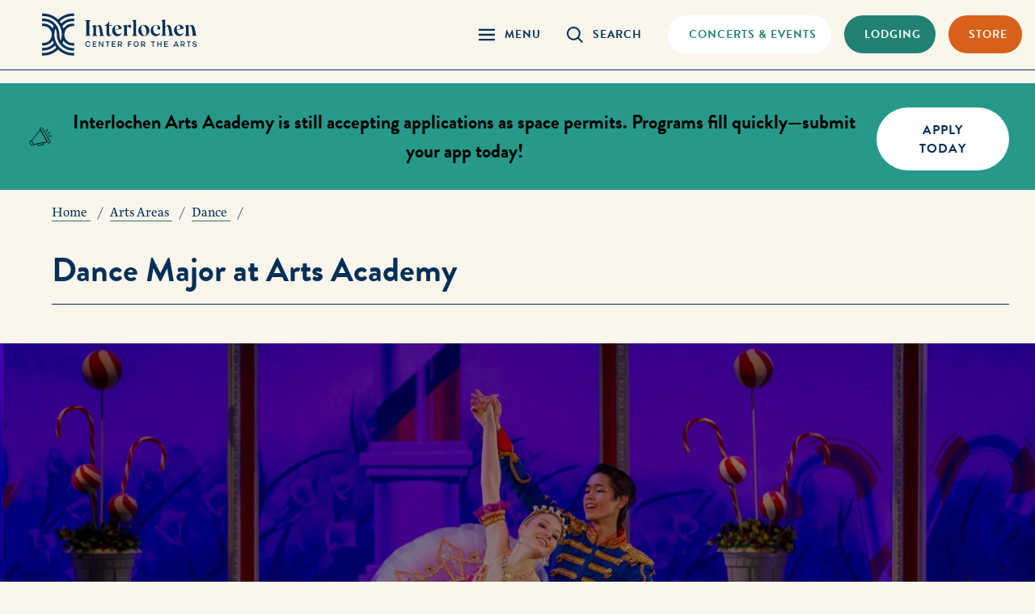

--- FILE ---
content_type: text/html; charset=UTF-8
request_url: https://www.interlochen.org/dance/academy
body_size: 23131
content:
<!DOCTYPE html>
<html lang="en" dir="ltr" prefix="content: http://purl.org/rss/1.0/modules/content/  dc: http://purl.org/dc/terms/  foaf: http://xmlns.com/foaf/0.1/  og: http://ogp.me/ns#  rdfs: http://www.w3.org/2000/01/rdf-schema#  schema: http://schema.org/  sioc: http://rdfs.org/sioc/ns#  sioct: http://rdfs.org/sioc/types#  skos: http://www.w3.org/2004/02/skos/core#  xsd: http://www.w3.org/2001/XMLSchema# ">
  <head>
    <meta charset="utf-8">
    <meta http-equiv="x-ua-compatible" content="ie=edge">
    <meta name="viewport" content="width=device-width, initial-scale=1, minimum-scale=1">
    <meta name="facebook-domain-verification" content="hamaybbu8oksv8e533d1x2i2lhfijf" />
    
    <!-- Partytown Compatability -->
    <script type="text/javascript">
      window._hsq = window._hsq || [];
      window.dataLayer = window.dataLayer || [];
    </script>
    <!-- End Partytown Compatibility -->

    <!-- Google Tag Manager -->
    <script type="text/javascript">(function(w,d,s,l,i){w[l]=w[l]||[];w[l].push({'gtm.start':
    new Date().getTime(),event:'gtm.js'});var f=d.getElementsByTagName(s)[0],
    j=d.createElement(s),dl=l!='dataLayer'?'&l='+l:'';j.async=true;j.src=
    'https://www.googletagmanager.com/gtm.js?id='+i+dl;f.parentNode.insertBefore(j,f);
    })(window,document,'script','dataLayer','GTM-MLZSJLH');</script>
    <!-- End Google Tag Manager -->

    <!-- AudioEye -->
    <script type="text/javascript">!function(){var b=function(){window.__AudioEyeSiteHash = "7e5e7678da57be8d2530587329d9763e"; var a=document.createElement("script");a.src="https://wsmcdn.audioeye.com/aem.js";a.type="text/javascript";a.setAttribute("async","");document.getElementsByTagName("body")[0].appendChild(a)};"complete"!==document.readyState?window.addEventListener?window.addEventListener("load",b):window.attachEvent&&window.attachEvent("onload",b):b()}();</script>

    <meta charset="utf-8" />
<meta name="description" content="Interlochen Arts Academy is the top-rated boarding arts high school for classical and contemporary dancers. As a dance major, you&#039;ll receive pre-professional training to strengthen technique, improve form, build confidence, and discover your own artistry." />
<meta name="keywords" content="dance high schools, high school for dancers, high school for ballet, high school for contemporary dancers" />
<link rel="canonical" href="https://www.interlochen.org/dance/academy" />
<meta name="Generator" content="Drupal 11 (https://www.drupal.org)" />
<meta name="MobileOptimized" content="width" />
<meta name="HandheldFriendly" content="true" />
<meta name="viewport" content="width=device-width, initial-scale=1.0" />
<link rel="icon" href="/favicon.ico" type="image/vnd.microsoft.icon" />
<link rel="alternate" hreflang="en" href="https://www.interlochen.org/dance/academy" />

          <title>Dance at Interlochen Arts Academy | Boarding Arts High School</title>
            <link rel="stylesheet" media="all" href="/sites/default/files/css/css_4aGrh2XVWkfy65SguWNDjIcEJIRP2t4ryEkUsEz7fc0.css?delta=0&amp;language=en&amp;theme=interlochen&amp;include=[base64]" />
<link rel="stylesheet" media="all" href="/sites/default/files/css/css_iIUZny7HEZPuHLnKg15ajLIADf-6ff0yfRF_yYmxvr4.css?delta=1&amp;language=en&amp;theme=interlochen&amp;include=[base64]" />

    <script src="https://use.fontawesome.com/releases/v6.4.2/js/fontawesome.js" defer crossorigin="anonymous"></script>
<script src="https://use.fontawesome.com/releases/v6.4.2/js/regular.js" defer crossorigin="anonymous"></script>
<script src="https://use.fontawesome.com/releases/v6.4.2/js/solid.js" defer crossorigin="anonymous"></script>

    <meta name="norton-safeweb-site-verification" content="j3a5nfwm5pvtemfsdta4i22xm2bwi7p3bln8xyafe8be50p3nouqaq2l50za-0fxei3jn8de9pnvbvkk4tatuq8sj9yb3abd6jxqahmy6-v8of2m99c8pfhtvjqfovb1" />
    <meta name="wot-verification" content="955043cc026950de30fb"/>
  </head>
    <body>
    <!-- Google Tag Manager (noscript) -->
    <noscript><iframe src="https://www.googletagmanager.com/ns.html?id=GTM-MLZSJLH"
    height="0" width="0" style="display:none;visibility:hidden"></iframe></noscript>
    <!-- End Google Tag Manager (noscript) -->
        <nav aria-label="Skip Navigation"><a class="skip-link visually-hidden focusable" href="#main-content">Skip to main content</a></nav>
    <div class="canvas">
      
        <div class="dialog-off-canvas-main-canvas" data-off-canvas-main-canvas>
    <header id="main-nav" class="header">
  <div class="header__container">
    <!-- REGION: Header Nav -->
    <div class="nav-parts">
      <div class="nav-top">
        <div class="header__left">
          <a aria-label="Interlochen Center for the Arts Logo" href="/" class="header__logo">
              <span class="header__logo--default svgstore svgstore--logo">
          <svg  aria-label="Interlochen Center for the Arts Logo" >
        <title>Interlochen Center for the Arts Logo</title>        <use xlink:href="/themes/interlochen/dist/img/svgstore.svg?version=v1.0.1#logo"></use>
      </svg>
      </span>

              <span class="header__logo--pinned svgstore svgstore--pin-logo">
          <svg  aria-label="Interlochen Center for the Arts Logo" >
        <title>Interlochen Center for the Arts Logo</title>        <use xlink:href="/themes/interlochen/dist/img/svgstore.svg?version=v1.0.1#pin-logo"></use>
      </svg>
      </span>

          </a>
        </div>
        <div class="header__right">
          <div class="header-triggers">
          <button class="header__toggle--menu toggle-menu" aria-controls="main-menu" aria-expanded="false" aria-label="Menu Panel Open">
              <span class="svgstore svgstore--icon-menu">
          <svg  aria-label="Menu Panel Open" >
        <title>Menu Panel Open</title>        <use xlink:href="/themes/interlochen/dist/img/svgstore.svg?version=v1.0.1#icon-menu"></use>
      </svg>
      </span>

            <span class="header__nav__text">Menu</span>
          </button>

          <button class="header__toggle--search toggle-search" aria-controls="main-search" aria-expanded="false" aria-label="Search Panel Open">
              <span class="svgstore svgstore--icon-search">
          <svg  aria-label="Search Panel Open" >
        <title>Search Panel Open</title>        <use xlink:href="/themes/interlochen/dist/img/svgstore.svg?version=v1.0.1#icon-search"></use>
      </svg>
      </span>

            <span class="header__nav__text">Search</span>
          </button>
          </div>
          <div class="header-buttons">
            <a aria-label="Concets & Events Link" href="/concerts-and-events" class="header__auxiliary button button--white--green-text">
              <span class="header__nav__text">Concerts &amp; Events</span>
            </a>
            <a aria-label="Lodging & Hospitality Link" href="/stone-hotel-and-cottages" class="header__auxiliary button button--green">
              <span class="header__nav__text">Lodging</span>
            </a>
            <a aria-label="Store Link" target="_blank" href="https://shop.interlochen.org/" class="header__auxiliary button button--orange">
              <span class="header__nav__text">Store</span>
            </a>
          </div>
        </div>
      </div>       <div class="contextual-nav">
        
      </div>
    </div>
    <div class="header__overlay"></div>
    <div class="header__flyout">
      <div class="header__menu">
        <div class="header__scroll">
          <div class="header__main">
            <nav class="nav" id="main-menu">
              <button class="header__link toggle-menu" aria-label="Close Navigation" aria-expanded="true">
                Close Navigation
              </button>
                <div id="primary_nav_region">
    <nav role="navigation" aria-labelledby="block-interlochen-siteprimary-menu" id="block-interlochen-siteprimary">
            
      <p class="visually-hidden" id="block-interlochen-siteprimary-menu">Site Primary</p>
    

        
<!-- Pass a first time value that limits any submenu trees from rendering beyond the first one.
This is specific to this site's design -->

              <ul class="nav__primary">
                                <li class="nav__primary__item has-submenu">
                            <button aria-label="Toggle Arts Areas Menu" class="nav__primary-toggle" aria-haspopup="true" aria-expanded="false">
          <span class="nav__primary-toggle__text">Arts Areas</span>
        </button>
                      <ul class="nav__primary--sub">
                              <li>
                    <a href="/arts-areas/creative-writing" class="nav__secondary__link" data-drupal-link-system-path="node/641">Creative Writing</a>
            </li>
                          <li>
                    <a href="/arts-areas/dance" class="nav__secondary__link" data-drupal-link-system-path="node/642">Dance</a>
            </li>
                          <li>
                    <a href="/arts-areas/film-new-media" class="nav__secondary__link" data-drupal-link-system-path="node/643">Film &amp; New Media</a>
            </li>
                          <li>
                    <a href="/arts-areas/interdisciplinary-arts" class="nav__secondary__link" data-drupal-link-system-path="node/644">Interdisciplinary Arts</a>
            </li>
                          <li>
                    <a href="/arts-areas/music" class="nav__secondary__link" data-drupal-link-system-path="node/570">Music</a>
            </li>
                          <li>
                    <a href="/arts-areas/theatre" class="nav__secondary__link" data-drupal-link-system-path="node/579">Theatre</a>
            </li>
                          <li>
                    <a href="/arts-areas/visual-arts" class="nav__secondary__link" data-drupal-link-system-path="node/645">Visual Arts</a>
            </li>
        </ul>
  
            </li>
                                      <li class="nav__primary__item">
                            <a href="/arts-boarding-school" class="nav__primary__link" data-drupal-link-system-path="node/483">Arts Boarding School</a>
            </li>
                                      <li class="nav__primary__item">
                            <a href="/art-summer-camp" class="nav__primary__link" data-drupal-link-system-path="node/484">Summer Arts Camp</a>
            </li>
                                      <li class="nav__primary__item">
                            <a href="/online" class="nav__primary__link" data-drupal-link-system-path="node/155956">Online Music and Arts Programs</a>
            </li>
                                      <li class="nav__primary__item">
                            <a href="/college-creative-arts" class="nav__primary__link" data-drupal-link-system-path="node/485">Continuing Education</a>
            </li>
                            <li class="nav__primary__item has-submenu">
                            <button aria-label="Toggle Information For Menu" class="nav__primary-toggle" aria-haspopup="true" aria-expanded="false">
          <span class="nav__primary-toggle__text">Information For</span>
        </button>
                      <ul class="nav__primary--sub">
                              <li>
                    <a href="/alumni" class="nav__secondary__link" data-drupal-link-system-path="node/489">Alumni</a>
            </li>
                          <li>
                    <a href="/faculty-and-staff" class="nav__secondary__link" data-drupal-link-system-path="node/488">Faculty and Staff</a>
            </li>
                          <li>
                    <a href="/academy-students-and-families" class="nav__secondary__link" data-drupal-link-system-path="node/627155">Academy Students and Families</a>
            </li>
                          <li>
                    <a href="/camp-students-and-families" class="nav__secondary__link" data-drupal-link-system-path="node/737">Camp Students and Families</a>
            </li>
                          <li>
                    <a href="/international-students-and-families" class="nav__secondary__link" data-drupal-link-system-path="node/741">International Students and Families</a>
            </li>
                          <li>
                    <a href="/volunteers" title="Volunteers play a vital role at Interlochen. Find out more about opportunities to give back and become part of our community." class="nav__secondary__link" data-drupal-link-system-path="node/738">Volunteers</a>
            </li>
        </ul>
  
            </li>
        </ul>
  

  </nav>

  </div>

                <div id="secondary_nav_region">
    <nav role="navigation" aria-labelledby="block-sitesecondary-menu" id="block-sitesecondary">
            
      <p class="visually-hidden" id="block-sitesecondary-menu">Site Secondary</p>
    

        
        <ul class="nav__secondary">
      <!-- <li>
        <button class="nav__info-toggle toggle-info" aria-expanded="false">Information For</button>
      </li> -->
                      <li>
          <a href="/about--old" class="nav__secondary__link" data-drupal-link-system-path="node/549">About</a>
        </li>
                      <li>
          <a href="/public-radio" class="nav__secondary__link" data-drupal-link-system-path="node/676">Public Radio</a>
        </li>
                      <li>
          <a href="/concerts-and-events" class="nav__secondary__link" data-drupal-link-system-path="node/967">Concerts &amp; Events</a>
        </li>
                      <li>
          <a href="/giving-to-interlochen" class="nav__secondary__link" data-drupal-link-system-path="node/487">Giving to Interlochen</a>
        </li>
                      <li>
          <a href="https://www.interlochen.org/careers" class="nav__secondary__link">Job Openings</a>
        </li>
                      <li>
          <a href="/day-camp" class="nav__secondary__link" data-drupal-link-system-path="node/178579">Day Camp</a>
        </li>
                      <li>
          <a href="https://interlochen.my.site.com/interlochen" class="nav__secondary__link">Student/Parent Login</a>
        </li>
                      <li>
          <a href="/report" class="nav__secondary__link" data-drupal-link-system-path="node/628183">Report a Concern</a>
        </li>
                      <li>
          <a href="/careers" class="nav__secondary__link" data-drupal-link-system-path="node/763">Careers</a>
        </li>
                      <li>
          <a href="/careers/how-to-join-us" class="nav__secondary__link" data-drupal-link-system-path="node/759">How to Join Us</a>
        </li>
                      <li>
          <a href="/life-interlochen" class="nav__secondary__link" data-drupal-link-system-path="node/761">Life at Interlochen</a>
        </li>
                      <li>
          <a href="/stone-hotel-and-cottages" class="nav__secondary__link" data-drupal-link-system-path="node/628556">Stone Hotel and Cottages</a>
        </li>
          </ul>
  

  </nav>

  </div>

            </nav>
          </div>
        </div>
      </div>

      <div class="header__info">
        <div class="header__scroll">
          <div class="header__main">
            <div class="nav__info">
              <button class="header__link toggle-menu" aria-label="Close Navigation" aria-expanded="false">
                Close Navigation
              </button>
            </div>
          </div>
        </div>
      </div>

      <div class="header__search">
        <div class="header__scroll">
          <div class="header__main">
            <div class="search" id="main-search">
              <button class="header__link toggle-search" aria-label="Close Search" aria-expanded="false">
                Close Search
              </button>
              <form class="search__container" action="/search-results" method="get">
                <div class="search__input__container">
                  <label for="site-search" class="screen-reader-text">Search</label>
                  <input id="site-search" type="search" name="q" class="search__input" placeholder="Type Something">
                  <button aria-label="Submit Search Query" type="submit" id="site-search-button" class="search__input__button">
                    <span class="screen-reader-text">Submit Search Query</span>
                      <span class="svgstore svgstore--icon-search">
          <svg  aria-label="Submit" >
        <title>Submit</title>        <use xlink:href="/themes/interlochen/dist/img/svgstore.svg?version=v1.0.1#icon-search"></use>
      </svg>
      </span>

                  </button>
                </div>

                                  <p class="search__results__label">Try searching for</p>
                  <ul class="nav__secondary">
                                          <li><a href="https://www.interlochen.org/search-results?q=calendar" class="nav__secondary__link">Calendar</a></li>
                                          <li><a href="https://www.interlochen.org/search-results?q=concerts+and+events" class="nav__secondary__link">Concerts and Events</a></li>
                                          <li><a href="https://www.interlochen.org/search-results?q=employment" class="nav__secondary__link">Employment / Jobs</a></li>
                                          <li><a href="https://www.interlochen.org/search-results?q=faculty+and+staff" class="nav__secondary__link">Faculty and Staff</a></li>
                                          <li><a href="https://www.interlochen.org/search-results?q=tuition" class="nav__secondary__link">Tuition</a></li>
                                          <li><a href="/search-results?q=webcasts" class="nav__secondary__link">Webcasts</a></li>
                                      </ul>
                              </form>
            </div>

          </div>
        </div>
      </div>
    </div>
    <!-- /REGION: Header Nav -->
  </div>
</header>
<main class="page full-width-page" id="main-content">
  <div class="views-element-container"><div class="js-view-dom-id-7d7e611682012d28cc2d9f1945311e117989ae5ee23eb948b68919e54ad22c88">
  
  
  

  
  
  

    

  
  

  
  
</div>
</div>

  <div class="views-element-container"><div class="js-view-dom-id-2b619800b820612ea937c283adc0398d21114adbdd81f1acd09446731d56e72d">
  
  
  

  
  
  

    

  
  

  
  
</div>
</div>

    <div id="alerts_online_region">
    <div><div class="js-view-dom-id-60e43f73d81d491a24ddef54771fb3b2350ecc0480bffab1461427a2338c71e7">
  
  
  

  
  
  

            <div class="views-row"><div class="site__advisory green">
  <div class="alert__container">
    <p class="alert__header">
                <span class="svgstore svgstore--icon-loudspeaker">
          <svg  aria-label="Alert" >
        <title>Alert</title>        <use xlink:href="/themes/interlochen/dist/img/svgstore.svg?version=v1.0.1#icon-loudspeaker"></use>
      </svg>
      </span>

            Interlochen Arts Academy is still accepting applications as space permits. Programs fill quickly—submit your app today!
    </p>
          <div class="alert__footer">
        <p><a class="button--white" href="https://interlochen.my.site.com/interlochen" target="_blank">Apply Today</a></p>
      </div>
      </div>
</div>
</div>
  
    

  
  

  
  
</div>
</div>


  </div>

    <div id="breadcrumb_region">
      <nav itemscope itemtype="http://schema.org/BreadcrumbList" class="breadcrumb" aria-label="Page Breadcrumb">
    <ul>
                <li itemprop="itemListElement" itemscope itemtype="http://schema.org/ListItem">
                    <a itemprop="item" href="/">
              <span itemprop="name">Home</span>
              <meta itemprop="position" content="1" />
            </a>
                  </li>
                <li itemprop="itemListElement" itemscope itemtype="http://schema.org/ListItem">
                    <a itemprop="item" href="/arts-areas">
              <span itemprop="name">Arts Areas</span>
              <meta itemprop="position" content="2" />
            </a>
                  </li>
                <li itemprop="itemListElement" itemscope itemtype="http://schema.org/ListItem">
                    <a itemprop="item" href="/arts-areas/dance">
              <span itemprop="name">Dance</span>
              <meta itemprop="position" content="3" />
            </a>
                  </li>
          </ul>
  </nav>


  </div>

  <div class="main">
    <div class="main__header--alt">
      <h1>Dance Major at Arts Academy</h1>

          </div>
    <hr class="full-width--hr">
    <div class="main__inner">
            <div class="main__content">
        <div class="hero--gradient hero--blur">
  <div class="hero__blur__wrap">
    <div class="hero__blur">
        <svg width="1600" height="900" viewBox="0 0 1600 900">
          <defs>
            <filter id="blur">
              <feGaussianBlur stdDeviation="25"></feGaussianBlur>
            </filter>
          </defs>
          <image x="0" y="0" width="1600" height="900" xlink:href="/sites/default/files/styles/hero/public/2021-01/2019_20_Nutcracker_Photocall_573_1600x900.jpg?itok=qxDJ1upU" filter="url(#blur)"></image>
        </svg>
    </div>
  </div>
  <div class="hero__image" style="background-image: url('/sites/default/files/styles/hero/public/2021-01/2019_20_Nutcracker_Photocall_573_1600x900.jpg?itok=qxDJ1upU')"></div>
  <div class="container">
    <div class="hero__content">
              <p class="hero__headline--basic">
          One of the Nation&#039;s Best High Schools for Dance
        </p>
                    <p class="text-large">
          Whether you&#039;re taking the stage as a classical ballet dancer or pushing stylistic boundaries with contemporary movements, dance is a demanding yet beautiful art form. At Interlochen’s dance boarding school, our goal is to develop and prepare you to become creative problem solvers, confident performers, and citizen artists who positively contribute to society.
        </p>
            
    </div>
  </div>
</div>

      </div>
                      <div class="sidebar sidebar--header subnav--red">
                    <nav class="subnav has-submenu" aria-label="Side Navigation">
    <button class="subnav__toggle" aria-haspopup="true" aria-expanded="false">
      In this section
    </button>
    <h2 class="subnav__heading">
      In this section
    </h2>
    <ul class="subnav__list">
                                  <li><a href="/academy-boarding-school/admission/plan-your-visit">
                      Plan Your Visit
          </a></li>
                                          <li><a href="https://explore.interlochen.org/arts-academy-dance-standard-9.28.23" target="_blank">
                      Request Info
          </a></li>
                                          <li><a href="/academy-boarding-school/admission/how-to-apply">
                      Apply
          </a></li>
                  </ul>
  </nav>

          
        </div>
                    <div class="main__side">
                              <h3>What You'll Learn</h3><p>Interlochen Arts Academy is rated as one of the best <a href="/arts-boarding-school">performing arts boarding schools</a> in the world. As a dance major, you'll receive pre-professional training to strengthen technique, improve form, build confidence, and discover your own artistry. Your class work and rehearsals will prepare you to shine in several large-scale and intimate productions presented annually. Among the national high schools for dance, Interlochen offers the best opportunities to expand&nbsp;your repertoire and develop versatility.</p><p>Our experienced instructors&nbsp;offer you personalized guidance for your level of skills and the goals you have set. As fellow dancers, they can also help you navigate your future in dance,&nbsp;whether that means matriculating to a top college program or securing a spot in a professional company. Dance school at Interlochen develops your capabilities now and prepares you for the future.&nbsp;</p><h3>Discover the Difference at Interlochen</h3><p><em>As a student at Interlochen Arts Academy—known nationally as one of the </em><a href="https://www.interlochen.org/arts-boarding-school"><em>best dance boarding schools</em></a><em>, you will enjoy unique learning experiences.&nbsp;</em></p><ul><li data-gc-list-depth="1" data-gc-list-style="bullet">Develop technical and artistic skills in classical ballet, contemporary, and other dance genres&nbsp;</li><li data-gc-list-depth="1" data-gc-list-style="bullet">Acquire tools and strategies to maintain physical and emotional resilience&nbsp;</li><li data-gc-list-depth="1" data-gc-list-style="bullet">Prepare for auditions and competitions</li><li data-gc-list-depth="1" data-gc-list-style="bullet">Gain performance experience in a robust array of repertoire within professional-caliber productions</li><li data-gc-list-depth="1" data-gc-list-style="bullet">Participate in dance ensemble</li><li data-gc-list-depth="1" data-gc-list-style="bullet">Participate in touring opportunities</li><li data-gc-list-depth="1" data-gc-list-style="bullet">Enjoy cooperative opportunities with other arts areas including opera, theatre, and interdisciplinary arts</li></ul><p>As a premier institution among high schools of dance, Interlochen Arts Academy’s Dance Division offers a pre-professional ballet-based program. Intensive daily class work and rehearsals lead to fully produced dance productions, “in studio” performances, and interdepartmental concerts. Each year, the Dance Division performs in two full-length ballets set to live orchestras. Interlochen’s dance school also offers opportunities to study and perform contemporary dance.</p><p><a class="button" href="/academy-boarding-school/admission/how-to-apply">How to Apply</a></p><p><a class="button button--white" href="/dance/academy/dance-core-curriculum">Core Curriculum</a></p><p><a class="button button--white" href="/dance/academy/audition-requirements">Audition Requirements</a></p><p>For information on graduation requirements and academic curriculum, please visit <a href="/academy-boarding-school/academics">Academy Academics</a>.</p>
        </div>
                    <div class="sidebar">
          
          <div class="widget widget--push widget--animate">
  <div class="widget__shape lazybg" style="background-image: url('https://www.interlochen.org/sites/default/files/2020-09/orange.png')"></div>
    <div class="container--spacing container--green-dark">
          <div class="widget__image">
            <img loading="lazy" src="/sites/default/files/styles/portrait/public/headshots/2024-10/yvonne_cheng_400x600.jpg?itok=mkj2wZee" width="400" height="600" alt="Yvonne Cheng" typeof="foaf:Image" />




      </div>
        <div class="widget__list">
              <div class="h6">Contact</div>
            <dl>
                  <dt>Director of Strategic Recruitment &amp; Partnerships — Dance Programs</dt>
                          <dd>Yvonne Cheng</dd>
        
                  <dt>Phone</dt>
          <dd>
            <span class="show-at-mobile">
              <a href="tel:231.276. 7439">231.276. 7439</a>
            </span>
            <span class="show-at-tablet">
              231.276. 7439
            </span>
          </dd>
        
                  <dt class="sr-only">Contact</dt>
          <dd>
            <a class="button button--white button--contact-card" href="mailto:yvonne.cheng@interlochen.org">Send Email</a>
          </dd>
              </dl>
    </div>
  </div>

</div>

          
        </div>
          </div>
  </div>
    <div id="content_region">
    <div data-drupal-messages-fallback class="hidden"></div><div class="container"></div>
  <div class="feature-panel feature-panel--green">
    <div class="container">
    <div class="feature-panel__content">
      <p class="eyebrow eyebrow--beat">#1 Best High School for the Arts in America</p><p>Interlochen has been named the #1 Best High School for the Arts in America. This ranking is based on college acceptance and graduation rates, diversity, data from the U.S. Department of Education, and student and family reviews.</p><p>Interlochen has been recognized in many other areas as well:</p><ul><li>A+ Academics on Niche.com</li><li>A+ College Preparation on Niche.com</li><li>70+ Ivy League acceptances in the last 7 years</li><li>82% of graduates matriculate to a top 50 university</li><li>51 Presidential Scholars in the Arts, more than any other school in the country</li></ul>
    </div>
    <div class="feature-panel__media">
      <div class="feature-panel__image">
            <img loading="lazy" src="/sites/default/files/styles/landscape/public/student-spotlight-photos/2025-10/Academy_Niche_900x600.jpg?itok=qJkq_l0f" width="900" height="600" alt="Interlochen Arts Academy student performs" typeof="foaf:Image" />




        
      </div>
          </div>
  </div>

</div>
<div class="faculty-slider">
  <div class="faculty-slider__wrap">
    <div class="faculty-slider__header">
                        <h2 class="faculty-slider__headline">Meet the Faculty</h2>
                    <p>Our faculty members have danced, directed, and choreographed throughout the globe. They remain engaged in the world of dance while training the next generation of&nbsp;passionate performers.</p><p><a class="button--white" href="/directory/faculty">All Faculty</a></p>
    </div>
    <div class="faculty-slider__container">
      <div class="faculty-slider__slider">
          <div class="faculty-slider__item">
          <div class="faculty-slider__image">
          <img loading="lazy" src="/sites/default/files/styles/portrait/public/headshots/2023-08/Joseph-Morrissey-Headshot_400x600.jpg?itok=ACg9RPVP" width="400" height="600" alt="Joseph Morrissey" typeof="foaf:Image" />



      </div>
        <div class="faculty-slider__content">
      <p class="faculty-slider__name">
                  <a class="faculty-slider__link" tabindex="-1" href="/person/joseph-morrissey">Joseph Morrissey</a>
              </p>
              <p class="faculty-slider__title">Director of Dance</p>
          </div>
  </div>
  <div class="faculty-slider__item">
          <div class="faculty-slider__image">
          <img loading="lazy" src="/sites/default/files/styles/portrait/public/headshots/2021-03/Safonovs_Jurijs_8934_400x600.jpg?itok=6IhQL62y" width="400" height="600" alt="Jurijs Safonvos" typeof="foaf:Image" />



      </div>
        <div class="faculty-slider__content">
      <p class="faculty-slider__name">
                  <a class="faculty-slider__link" tabindex="-1" href="/person/jurijs-safonovs">Jurijs Safonovs</a>
              </p>
              <p class="faculty-slider__title">Instructor of Ballet<br />
</p>
          </div>
  </div>
  <div class="faculty-slider__item">
          <div class="faculty-slider__image">
          <img loading="lazy" src="/sites/default/files/styles/portrait/public/headshots/2021-03/Dorn_Katherine_MG_9349_400x600.jpg?itok=-bEq2rKj" width="400" height="600" alt="Katherine Dorn" typeof="foaf:Image" />



      </div>
        <div class="faculty-slider__content">
      <p class="faculty-slider__name">
                  <a class="faculty-slider__link" tabindex="-1" href="/person/katie-dorn">Katie Dorn</a>
              </p>
              <p class="faculty-slider__title">Instructor of Contemporary Dance<br />
</p>
          </div>
  </div>
  <div class="faculty-slider__item">
          <div class="faculty-slider__image">
          <img loading="lazy" src="/sites/default/files/styles/portrait/public/headshots/2021-03/James_Rachel_0883_400x600.jpg?itok=NQSX8Zbv" width="400" height="600" alt="Rachel James" typeof="foaf:Image" />



      </div>
        <div class="faculty-slider__content">
      <p class="faculty-slider__name">
                  <a class="faculty-slider__link" tabindex="-1" href="/person/rachel-james">Rachel James</a>
              </p>
              <p class="faculty-slider__title">Instructor of Dance &amp; Body Conditioning <br />
</p>
          </div>
  </div>

      </div>
    </div>
  </div>
</div>
<div class="container container-sm">
  <h4 class="text-align-center">Arts Academy Dance <a style="background-size:0;text-decoration:none;" id="schedule">Schedule</a></h4><p>Daily schedules may also include conditioning, Pilates, college auditions, master classes with guest artists, and sessions with our on-site physical therapist as recommended.</p>
</div>
  <div class="container container--narrow">
    <div class="table" tabindex="0">
      <table><caption>Arts Academy Dance Schedule</caption><thead><tr><th scope="col">Time</th><th scope="col">Activity</th></tr></thead><tbody><tr><td>6 - 7 a.m.</td><td>Wake, dress, work out</td></tr><tr><td>7 - 8:30 a.m.</td><td>Breakfast</td></tr><tr><td>8:30 a.m. - 12:20 p.m.</td><td>Academic classes</td></tr><tr><td>12:20 - 12:50 p.m.</td><td>Office hours</td></tr><tr><td>1 - 1:25 p.m.</td><td>Lunch</td></tr><tr><td>1:30 - 2 p.m.</td><td>Warm up</td></tr><tr><td>2 - 3:30 p.m..</td><td>Classical Ballet Technique</td></tr><tr><td>3:45 - 4:25 p.m.</td><td>Pointe, Contemporary, Dance Composition, or Character Dance</td></tr><tr><td>4:35 - 6 p.m.</td><td>Rehearsals</td></tr><tr><td>6 - 7 p.m.</td><td>Dinner</td></tr><tr><td>7 - 8 p.m.</td><td>Social/campus time</td></tr><tr><td>8 - 9 p.m.</td><td>Office hours or study hour</td></tr><tr><td>9 - 9:30 p.m.</td><td>Sign in to dorms</td></tr><tr><td>11 p.m. (Midnight Fri-Sat)</td><td>Lights out</td></tr></tbody></table>
    </div>
  </div>
<div class="feature-panel">
  <div class="container">
    <div class="feature-panel__content">
      <h3>Professional Preparation</h3>

<p>See what it's like to study dance at Interlochen, and hear about career paths&nbsp;from recent alumni.</p>

    </div>
        <div class="feature-panel__media">
    <div class="feature-panel__image">
              <img src="https://www.interlochen.org/sites/default/files/oembed_thumbnails/Gnx65pOo4AH7i0rhByAN5vsjAQyCffWctEHhmmLU7tg.jpg" />
            <a class="feature-panel__button" href="https://vimeo.com/348396021" data-minimodal>  <span class="button-icon svgstore svgstore--icon-play-alt">
          <svg  aria-label="Toggle Playback" >
        <title>Toggle Playback</title>        <use xlink:href="/themes/interlochen/dist/img/svgstore.svg?version=v1.0.1#icon-play-alt"></use>
      </svg>
      </span>
 &nbsp; Watch Now</a>
    </div>
      </div>

  </div>
</div>
        <div class="testimonial">
      
    <div class="testimonial__bg">
      <div class="testimonial__shapes">
        <img src="https://www.interlochen.org/sites/default/files/shapes/2020-09/beige_0.png" alt="">
        <img src="https://www.interlochen.org/sites/default/files/shapes/2020-09/beige_0.png" alt="">
      </div>
      <div class="container">
        <div class="testimonial__content">
                      <p class="testimonial__headline"></p>
                    <div class="testimonial__group">
              <span class="testimonial__quote svgstore svgstore--icon-quote">
          <svg  aria-label="Quote" >
        <title>Quote</title>        <use xlink:href="/themes/interlochen/dist/img/svgstore.svg?version=v1.0.1#icon-quote"></use>
      </svg>
      </span>

            <p class="testimonial__text">The Dance Division at Interlochen has completely prepared me to show the world that this is who I am and this is what I am here to do.</p>
          </div>
                      <p class="testimonial__cite">
              Austin Dabney &#039;19, Arts Academy (Dance)
            </p>
                  </div>
      </div>
    </div>
  </div>

<div class="text-panel">
  <div class="container">
          <div class="text-panel__shapes">
                   <img aria-hidden="true" loading="lazy" src="/sites/default/files/styles/shape/public/shapes/2021-09/green-opt.png?itok=x0ev6qRm" alt="" />

                           <img aria-hidden="true" loading="lazy" src="/sites/default/files/styles/shape/public/shapes/2021-09/blue-opt.png?itok=FZjySU8g" alt="" />

              </div>
        <div class="text-panel__content">
                        <h2 class="text-panel__title">Program Highlights</h2>
                    <div class="text-panel__grid--2">
          <div class="text-panel__item">
    <h3><strong>Performance Opportunities</strong></h3><p>Throughout the year, you'll have the opportunity to perform in two fully-produced ballets set to live orchestras, plus "in studio" performances and other interdepartmental concerts. During the holiday season, the Dance Ensemble presents a full-length narrative ballet, featuring live accompaniment by the Interlochen Arts Academy Orchestra. The winter and spring dance performances also feature original choreography and restaged works by faculty and guest artists.&nbsp;</p>
  </div>
  <div class="text-panel__item">
    <h3><strong>Support Services</strong></h3>

<p>In addition to our dedicated instructors, we offer special support services for the unique demands the are placed on young dancers. You'll have access to specialists in nutritional counseling, dance medicine, and other related arts fields that will help you thrive in a way that best fits your needs.</p>

  </div>
  <div class="text-panel__item">
    <h3>The Dance Center</h3><p>Our 26,000 square-foot dance facility provides our students and faculty with amazing studios, updated technology, fitness centers, and beautiful views of Green Lake. It's one of the most scenic places on campus. Learn more about the <a href="/about/visit-campus/facilities-and-venues/dance-center">Dance Center.</a>&nbsp;</p>

  </div>

      </div>
    </div>
  </div>
</div>
<div class="colleges-panel">
  <div class="container">
    <div class="colleges-panel__header">
                        <p class="colleges-panel__headline">Professional Companies</p>
                    <p>Many dance students have joined professional companies upon graduation, including:</p>
    </div>
    <ul class="colleges-panel__list colleges-panel__list--2 colleges-panel__list--toggle">
      <li class="colleges-panel__item">
  <div class="colleges-panel__inner">
    <strong>Ballet West</strong>
  </div>
</li>
<li class="colleges-panel__item">
  <div class="colleges-panel__inner">
    <strong>Boston Ballet</strong>
  </div>
</li>
<li class="colleges-panel__item">
  <div class="colleges-panel__inner">
    <strong>Ballet National de Marseille</strong>
  </div>
</li>
<li class="colleges-panel__item">
  <div class="colleges-panel__inner">
    <strong>Hubbard Street Dance Chicago</strong>
  </div>
</li>
<li class="colleges-panel__item">
  <div class="colleges-panel__inner">
    <strong>Latvian National Opera and Ballet</strong>
  </div>
</li>
<li class="colleges-panel__item">
  <div class="colleges-panel__inner">
    <strong>Nashville Ballet</strong>
  </div>
</li>
<li class="colleges-panel__item">
  <div class="colleges-panel__inner">
    <strong>Nederlands Dans Theater</strong>
  </div>
</li>
<li class="colleges-panel__item">
  <div class="colleges-panel__inner">
    <strong>Pittsburgh Ballet Theatre</strong>
  </div>
</li>

    </ul>
    <button aria-label="View More/Less Institutions" class="colleges-panel__button">
      <span class="colleges-panel__button__icon"></span>
      <span class="colleges-panel__button__text">
        View <span class="colleges-panel__button__inactive">more</span> <span class="colleges-panel__button__active">fewer</span> Institutions
      </span>
    </button>
  </div>
</div>
  <div class="feature-panel feature-panel--green">
    <div class="container">
    <div class="feature-panel__content">
      <h3>Students speak: What it’s like to attend a dance boarding school</h3><p>From improvising with percussion music to dancing in a studio with a lake view, a freshman and a junior share what they love about Interlochen Arts Academy.</p><p><a class="button" href="/stories/students-speak-attend-dance-boarding-school">Learn More</a></p>
    </div>
    <div class="feature-panel__media">
      <div class="feature-panel__image">
            <img loading="lazy" src="/sites/default/files/styles/landscape/public/2023-04/2022-21-dance-class-013.jpg?itok=2BnIvSri" width="900" height="600" alt="A woman in a black leotard adjusts the posture of a young dancer in a light-filled dance studio." typeof="foaf:Image" />




        
      </div>
          </div>
  </div>

</div>
<div class="colleges-panel">
  <div class="container">
    <div class="colleges-panel__header">
                        <h3 class="colleges-panel__headline">College Matriculation</h3>
                    <p>Dance students regularly enroll in top dance programs and conservatories, including:&nbsp;</p>
    </div>
    <ul class="colleges-panel__list colleges-panel__list--3 colleges-panel__list--toggle">
      <li class="colleges-panel__item">
  <div class="colleges-panel__inner">
    <strong>Alma College</strong>
  </div>
</li>
<li class="colleges-panel__item">
  <div class="colleges-panel__inner">
    <strong>Bennington College</strong>
  </div>
</li>
<li class="colleges-panel__item">
  <div class="colleges-panel__inner">
    <strong>Boston Conservatory at Berklee</strong>
  </div>
</li>
<li class="colleges-panel__item">
  <div class="colleges-panel__inner">
    <strong>Butler University</strong>
  </div>
</li>
<li class="colleges-panel__item">
  <div class="colleges-panel__inner">
    <strong>California Institute of the Arts (CalArts)</strong>
  </div>
</li>
<li class="colleges-panel__item">
  <div class="colleges-panel__inner">
    <strong>Codarts Hogeschool voor de Kunsten</strong>
  </div>
</li>
<li class="colleges-panel__item">
  <div class="colleges-panel__inner">
    <strong>Cornish College of Arts</strong>
  </div>
</li>
<li class="colleges-panel__item">
  <div class="colleges-panel__inner">
    <strong>Fordham University</strong>
  </div>
</li>
<li class="colleges-panel__item">
  <div class="colleges-panel__inner">
    <strong>George Mason University</strong>
  </div>
</li>
<li class="colleges-panel__item">
  <div class="colleges-panel__inner">
    <strong>Jacobs School of Music (Indiana University)</strong>
  </div>
</li>
<li class="colleges-panel__item">
  <div class="colleges-panel__inner">
    <strong>Loyola University</strong>
  </div>
</li>
<li class="colleges-panel__item">
  <div class="colleges-panel__inner">
    <strong>Marymount Manhattan College</strong>
  </div>
</li>
<li class="colleges-panel__item">
  <div class="colleges-panel__inner">
    <strong>Mercyhurst University</strong>
  </div>
</li>
<li class="colleges-panel__item">
  <div class="colleges-panel__inner">
    <strong>New York University</strong>
  </div>
</li>
<li class="colleges-panel__item">
  <div class="colleges-panel__inner">
    <strong>Pace University</strong>
  </div>
</li>
<li class="colleges-panel__item">
  <div class="colleges-panel__inner">
    <strong>Purchase College State University of New York</strong>
  </div>
</li>
<li class="colleges-panel__item">
  <div class="colleges-panel__inner">
    <strong>Southern Methodist University</strong>
  </div>
</li>
<li class="colleges-panel__item">
  <div class="colleges-panel__inner">
    <strong>Trinity Laban Conservatoire</strong>
  </div>
</li>
<li class="colleges-panel__item">
  <div class="colleges-panel__inner">
    <strong>University of California</strong>
  </div>
</li>
<li class="colleges-panel__item">
  <div class="colleges-panel__inner">
    <strong>University of Cincinnati College-Conservatory of Music </strong>
  </div>
</li>
<li class="colleges-panel__item">
  <div class="colleges-panel__inner">
    <strong>University of Houston</strong>
  </div>
</li>

    </ul>
    <button aria-label="View More/Less Institutions" class="colleges-panel__button">
      <span class="colleges-panel__button__icon"></span>
      <span class="colleges-panel__button__text">
        View <span class="colleges-panel__button__inactive">more</span> <span class="colleges-panel__button__active">fewer</span> Institutions
      </span>
    </button>
  </div>
</div>
<div class="feature-panel">
  <div class="container">
    <div class="feature-panel__content">
      <h3><a name="student-perspective">Get to know An</a></h3><p>"The really special thing about boarding at Interlochen is that you're surrounded by other artists. The more I immerse myself in other arts, the better I'm able to dance on stage." — An, Dance</p>
    </div>
        <div class="feature-panel__media">
    <div class="feature-panel__image">
              <img src="https://www.interlochen.org/sites/default/files/oembed_thumbnails/8Tj8C6TEs6l1ctx0HchMr-VopKw_s1coThWtL0_CFx4.jpg" />
            <a class="feature-panel__button" href="https://vimeo.com/525851034" data-minimodal>  <span class="button-icon svgstore svgstore--icon-play-alt">
          <svg  aria-label="Toggle Playback" >
        <title>Toggle Playback</title>        <use xlink:href="/themes/interlochen/dist/img/svgstore.svg?version=v1.0.1#icon-play-alt"></use>
      </svg>
      </span>
 &nbsp; Watch Now</a>
    </div>
      </div>

  </div>
</div>
      <div class="feature">
      <div class="feature__left">
        <img aria-hidden="true" loading="lazy" src="/sites/default/files/styles/shape/public/shapes/2021-09/orange-opt.png?itok=5uEVFcu5" class="feature__shape" alt=""/>

            <div class="feature__image">
            <img loading="lazy" src="/sites/default/files/styles/landscape/public/2020-10/2019_20_Sleeping_Beauty_107.jpg?itok=s5fRekUR" width="900" height="600" alt="interlochen arts academy sleeping beauty" typeof="foaf:Image" />




      </div>
    </div>
    <div class="feature__content">
      <h3>The Sleeping Beauty: A Dancer's Perspective</h3><p>Dance majors give you a behind-the-scenes look into how they collaborated with other students to bring <em>The Sleeping Beauty</em> to life.</p>
              <p>
              <a aria-label="Toggle Playback" href="https://vimeo.com/417042636" title="" data-minimodal class="button">
      <span class="button-icon svgstore svgstore--icon-play-alt">
          <svg  aria-label="Toggle Playback" >
        <title>Toggle Playback</title>        <use xlink:href="/themes/interlochen/dist/img/svgstore.svg?version=v1.0.1#icon-play-alt"></use>
      </svg>
      </span>
 &nbsp; Watch Now
  </a>

        </p>
          </div>
  </div>

  <div class="event-tabs event-tabs--blue">
    <div class="container container--narrow">
      <div class="event__header--alt">
                              <h3>Upcoming Dance Events</h3>
                                  
      </div>
              <div class="event__panel__grid">
                        <div class="event__panel event__panel--single">
    <div class="event__image lazybg" style="background-image: url('https://www.interlochen.org/sites/default/files/student-spotlight-photos/2025-08/Romeo_Juliet_900x600.jpg')">
            <div class="event__calendar">
        <div class="event__month">Feb</div>
        <div class="event__day">13</div>
      </div>
          </div>
    <div class="event__content">
              <p class="event__meta"><a href="/concerts-and-events/all-events?search=&eventType=Dance">Dance</a>, <a href="https://www.interlochen.org/concerts-and-events/all-events?search=&performerType=Academy+Student">Academy Student</a></p>
            <p class="event__title--sm">
        <a href="/events/romeo-and-juliet-2026-02-13">
          &quot;Romeo and Juliet&quot;
        </a>
      </p>
            <p class="event__date">Friday, February 13, <span>2026 - 7:30 p.m. ET</span></p>
            <p class="event__location">
                  Corson Auditorium
                                      <span>Adult $34; Child - College $19</span>
                        </p>
          </div>
  </div>

                        <div class="event__panel event__panel--single">
    <div class="event__image lazybg" style="background-image: url('https://www.interlochen.org/sites/default/files/student-spotlight-photos/2025-08/Romeo_Juliet_900x600.jpg')">
            <div class="event__calendar">
        <div class="event__month">Feb</div>
        <div class="event__day">14</div>
      </div>
          </div>
    <div class="event__content">
              <p class="event__meta"><a href="/concerts-and-events/all-events?search=&eventType=Dance">Dance</a>, <a href="https://www.interlochen.org/concerts-and-events/all-events?search=&performerType=Academy+Student">Academy Student</a></p>
            <p class="event__title--sm">
        <a href="/events/romeo-and-juliet-2026-02-14">
          &quot;Romeo and Juliet&quot;
        </a>
      </p>
            <p class="event__date">Saturday, February 14, <span>2026 - 2 p.m. ET</span></p>
            <p class="event__location">
                  Corson Auditorium
                                      <span>Adult $34; Child - College $19</span>
                        </p>
          </div>
  </div>

                        <div class="event__panel event__panel--single">
    <div class="event__image lazybg" style="background-image: url('https://www.interlochen.org/sites/default/files/student-spotlight-photos/2025-08/Romeo_Juliet_900x600.jpg')">
            <div class="event__calendar">
        <div class="event__month">Feb</div>
        <div class="event__day">14</div>
      </div>
          </div>
    <div class="event__content">
              <p class="event__meta"><a href="/concerts-and-events/all-events?search=&eventType=Dance">Dance</a>, <a href="https://www.interlochen.org/concerts-and-events/all-events?search=&performerType=Academy+Student">Academy Student</a></p>
            <p class="event__title--sm">
        <a href="/events/romeo-and-juliet-2026-02-14-0">
          &quot;Romeo and Juliet&quot;
        </a>
      </p>
            <p class="event__date">Saturday, February 14, <span>2026 - 7:30 p.m. ET</span></p>
            <p class="event__location">
                  Corson Auditorium
                                      <span>Adult $34; Child - College $19</span>
                        </p>
          </div>
  </div>

                  </div>
          </div>
  </div>
<div class="rfi__wrap hubspot__container white">
  <div class="container">
    <div class="rfi">
      <div class="rfi__main">
                  <h3 class="rfi__header">Dive deeper into Interlochen Arts Academy with a free digital viewbook</h3>
                  <div class="media__slide">
      <img loading="lazy" src="/sites/default/files/styles/landscape/public/2024-08/academy-viewbook-2025-900x600.jpg?itok=vj7jreC4" width="900" height="600" alt="Screenshot of Interlochen Arts Academy free informational viewbook" typeof="foaf:Image" />



      </div>

  <p class="text-large">In our free informational booklet, you'll learn more about:&nbsp;</p><ul><li>Each of our seven arts areas&nbsp;</li><li>Renowned faculty&nbsp;</li><li>College-preparatory academics&nbsp;</li><li>Student resources&nbsp;</li><li>How to apply and financial aid information&nbsp;</li><li>And more</li></ul>

      </div>
      <div class="rfi__side">
        <div class="rfi__form">
          <script charset="utf-8" type="text/javascript" src="//js.hsforms.net/forms/embed/v2.js"></script><script>
  hbspt.forms.create({
    region: "na1",
    portalId: "44114590",
    formId: "e41826c8-b351-4ac2-9d36-29a62619c874"
  });
</script>
        </div>
      </div>
    </div>
  </div>
</div>
  <div class="prefooter lazybg" style="background-image: url('/sites/default/files/styles/hero/public/2023-10/0336-R6_16715.jpg?itok=GjQKFtG5')">
    <div class="container">
                        <p class="prefooter__heading">See what you can experience at Interlochen.</p>
                            <p class="prefooter__text">Come to a high school where young creatives thrive—and see how your unique journey unfolds. Plan your visit, request more information, or apply to Interlochen Arts Academy today.</p>
                    <div class="button-group">
                    <a href="/academy-boarding-school/admission/plan-your-visit" class="button--white">
          Plan Your Visit
    </a>
            <a href="https://explore.interlochen.org/arts-academy-overview" class="button--white" target="_blank">
          Request Info
    </a>
            <a href="/academy-boarding-school/admission/how-to-apply" class="button--white">
          Apply
    </a>
  
        </div>
          </div>
  </div>


  </div>

</main>
<div class="views-element-container"><div class="js-view-dom-id-b5f2f5227ecfdcaca248e058dd6a4e1f3d62c06c7344f8df1367cb99e58efc92">
  
  
  

  
  
  

    

  
  

  
  
</div>
</div>

  <div id="popups_context_region">
    <div><div class="js-view-dom-id-c7c70b9b2c68673f581760ab5a4cfe3fa3528ceaa5e87faf14a7b0ad7692ede7">
  
  
  

  
  
  

    

  
  

  
  
</div>
</div>


  </div>

  <div id="footer_region">
    <footer class="footer">
  <button aria-label="Scroll back to top" class="footer__scroll-top">
      <span class="svgstore svgstore--icon-pointer-top">
          <svg  aria-label="Scroll back to top" >
        <title>Scroll back to top</title>        <use xlink:href="/themes/interlochen/dist/img/svgstore.svg?version=v1.0.1#icon-pointer-top"></use>
      </svg>
      </span>

  </button>
  <div class="footer__container">
    <div class="footer__grid">
      <div class="footer__lead">
        <a href="/" class="footer__logo">
          <svg xmlns="http://www.w3.org/2000/svg" viewBox="0 0 237 63">
            <title>Interlochen</title>
            <defs>
              <path id="path-1" d="M0 0h47.11v61.523H0z"></path>
            </defs>
            <g fill="none" fill-rule="evenodd">
              <path d="M180.948 8.855V19.66l.1.042c.103-.136.217-.266.308-.41.75-1.174 1.71-2.099 3.068-2.523 1.485-.464 3.145.192 3.979 1.506.826 1.302 1.2 2.757 1.482 4.241.466 2.46.9 4.925 1.357 7.386.062.334.166.663.28.984.244.7.735 1.127 1.465 1.293.107.024.189.163.282.249-.085.071-.169.204-.254.204-2.394.011-4.787.01-7.184.01-.121-.28-.065-.462.205-.557.69-.243.92-.838.91-1.455a20.969 20.969 0 00-.275-3.006c-.352-2.147-.74-4.29-1.17-6.422-.137-.674-.4-1.336-.697-1.96-.474-.997-1.481-1.187-2.343-.493-.684.55-1.105 1.293-1.465 2.072-.061.134-.051.307-.052.462-.002 2.635-.013 5.27.01 7.905.003.534.084 1.08.22 1.596.16.6.575 1.045 1.139 1.32.236.115.326.249.203.518-.12.007-.245.019-.37.019-2.153 0-4.306.003-6.46-.006-.146 0-.293-.093-.44-.143.099-.132.168-.308.298-.39.869-.543 1.272-1.353 1.378-2.338.025-.225.023-.455.023-.682.002-5.228.01-10.455-.01-15.682-.004-.601-.121-1.217-.285-1.797-.157-.552-.582-.929-1.112-1.177-.117-.054-.196-.19-.293-.286.116-.085.22-.218.35-.247.735-.164 1.476-.305 2.217-.45.95-.188 1.9-.372 2.85-.557.067-.014.136-.016.286-.03m-96.8 23.764c.1-.188.135-.38.228-.413.868-.307 1.087-1.03 1.083-1.808-.004-.778-.11-1.56-.24-2.33a262.71 262.71 0 00-1.213-6.76c-.136-.69-.388-1.374-.69-2.012-.502-1.062-1.586-1.3-2.42-.475-.573.567-.969 1.317-1.425 1.997-.07.104-.051.276-.051.416-.004 2.663-.029 5.327.016 7.989a5.43 5.43 0 00.412 1.974c.162.386.647.634.976.954.108.106.182.248.332.46H73.64c.112-.188.157-.378.27-.44.933-.499 1.362-1.312 1.449-2.318.057-.665.047-1.336.048-2.005.006-2.265.012-4.529-.005-6.793a7.25 7.25 0 00-.168-1.436c-.149-.701-.593-1.174-1.255-1.46-.12-.052-.224-.228-.254-.364-.013-.06.165-.218.276-.241 1.7-.355 3.404-.695 5.107-1.036.082-.017.167-.012.325-.022l-.523 3.976.101.07c.108-.134.24-.255.319-.404.542-1.033 1.201-1.974 2.163-2.66 2.242-1.602 4.666-.934 5.817 1.574.66 1.438.966 2.97 1.247 4.51.396 2.168.79 4.337 1.194 6.504.205 1.101.683 1.976 1.918 2.13.021.079.04.12.04.16 0 .08-.01.163-.018.264h-7.544zm143.602.002h-7.552a49.55 49.55 0 01-.018-.372c1.004-.278 1.255-1.068 1.231-1.928-.025-.905-.162-1.813-.32-2.707a276.264 276.264 0 00-1.27-6.793c-.113-.562-.343-1.12-.614-1.63-.487-.918-1.397-1.106-2.236-.495-.749.545-1.174 1.342-1.57 2.152-.046.094-.03.223-.03.335 0 2.764-.003 5.527.003 8.289.002.753.117 1.489.634 2.077.21.238.514.39.757.602.116.102.191.25.353.47h-7.537c.126-.2.18-.39.3-.457.796-.44 1.233-1.122 1.386-1.993a6.5 6.5 0 00.093-1.106c.007-2.677.008-5.354 0-8.032a6.41 6.41 0 00-.106-1.189c-.152-.787-.568-1.381-1.345-1.693-.112-.044-.248-.222-.238-.326.01-.102.176-.248.296-.273 1.672-.352 3.347-.687 5.023-1.023.107-.022.22-.02.398-.035l-.529 3.984.109.069c.114-.15.25-.29.337-.455.531-1.006 1.18-1.92 2.11-2.595 2.239-1.62 4.658-.974 5.83 1.525.685 1.462.984 3.024 1.274 4.59.4 2.168.794 4.337 1.197 6.505.19 1.02.64 1.82 1.757 2.07.1.023.156.236.277.434m-74.366-5.515c.007-2.247-.763-5.148-1.98-7.234-.468-.804-1.018-1.546-1.801-2.083-1.114-.76-2.389-.516-3.11.62-.553.873-.788 1.86-.854 2.874-.167 2.559.303 5.014 1.347 7.352.506 1.133 1.103 2.223 2.079 3.039 1.408 1.178 2.928.793 3.656-.889.49-1.133.641-2.32.663-3.679m4.252-2.265c-.01 4.583-3.656 8.218-8.232 8.21-4.452-.007-8.05-3.707-8.036-8.26.015-4.532 3.64-8.19 8.113-8.188 4.524.002 8.165 3.68 8.155 8.238m-86.384-14.64c-.1.178-.148.403-.26.442-1.015.35-1.343 1.156-1.461 2.111a5.62 5.62 0 00-.038.682c-.002 5.311-.002 10.623 0 15.935 0 .718.048 1.445.51 2.032.227.29.55.538.88.703.259.13.359.233.251.534h-.37c-2.296 0-4.59.004-6.887-.008-.149 0-.298-.118-.447-.182.112-.123.202-.305.342-.362 1.002-.408 1.226-1.271 1.326-2.208.029-.282.019-.569.019-.853 0-5.099.006-10.197-.008-15.294a8.533 8.533 0 00-.178-1.69c-.138-.67-.596-1.105-1.225-1.377-.12-.052-.185-.232-.275-.353.111-.058.223-.166.335-.166 2.395-.01 4.79-.007 7.185-.004.068 0 .136.025.301.058m35.791 13.326c1.47-.318 2.89-.613 4.303-.936.88-.202 1.25-.815 1.151-1.711-.135-1.237-.728-2.22-1.688-2.956-1.05-.806-2.352-.885-3.091.593-.794 1.587-.758 3.264-.675 5.01m10.39-1.521l-10.283 2.1c.237 1.466.708 2.782 1.538 3.971 1.105 1.583 2.643 2.27 4.53 2.107 1.594-.138 2.911-.84 3.787-2.24.042-.069.098-.127.247-.174-.015.226.02.471-.053.678-.791 2.248-2.287 3.775-4.634 4.365-4.67 1.175-8.357-2.295-9.175-6.029-.55-2.512-.198-4.893 1.354-7.024 2.058-2.824 5.434-3.894 8.675-2.635 2.067.802 3.374 2.364 3.961 4.508.03.107.031.22.052.373m80.409 1.513c1.502-.325 2.964-.624 4.417-.964.708-.168 1.069-.813 1.006-1.576-.11-1.34-.749-2.408-1.82-3.146-1.079-.745-2.267-.744-2.893.6-.33.71-.583 1.49-.682 2.263-.117.904-.028 1.835-.028 2.823m10.304-1.504l-10.258 2.096c.479 2.238 1.162 4.302 3.251 5.506 2.217 1.28 5.266.48 6.629-1.68.043-.068.097-.128.2-.26.158.742-.173 1.29-.451 1.823-2.16 4.145-7.65 4.606-10.85 1.614-3.136-2.933-3.68-7.77-1.216-11.282 2.008-2.863 5.469-3.977 8.726-2.709 2.1.818 3.41 2.41 3.985 4.593a.769.769 0 01.02.169c0 .027-.015.054-.036.13M137.95 8.841c.01.187.021.311.021.435 0 6.563-.005 13.126.008 19.689a7.73 7.73 0 00.195 1.729c.15.632.58 1.092 1.153 1.418.122.068.185.24.276.364-.138.055-.275.158-.413.158-2.166.01-4.333.01-6.499 0-.138 0-.276-.112-.414-.171.095-.122.165-.285.288-.36.85-.512 1.254-1.291 1.375-2.242.032-.254.04-.511.04-.767.002-5.239.011-10.478-.013-15.716-.002-.614-.14-1.241-.311-1.833-.151-.521-.57-.869-1.065-1.111-.12-.058-.208-.18-.312-.272.122-.094.232-.245.368-.273 1.086-.229 2.177-.435 3.265-.648l2.039-.4m35.726 18.886c-.027.267-.007.544-.088.786-.89 2.668-2.93 4.071-5.568 4.46-4.35.644-7.899-3.14-8.364-6.817-.335-2.648.272-4.987 2.091-6.99 2.28-2.51 6.093-3.3 9.027-1.806 1.101.561 2.013 1.348 2.516 2.517.528 1.227.265 2.588-.636 3.376-.645.564-1.567.647-2.26.202-.748-.48-1.088-1.357-.825-2.191.094-.297.241-.577.37-.862.454-1.016.235-1.856-.661-2.512-1.715-1.255-4.254-.721-5.329 1.099-.736 1.246-.847 2.61-.8 4 .058 1.737.483 3.367 1.484 4.826 1.726 2.517 5.025 3.173 7.525 1.423.557-.39.983-.969 1.518-1.51m-71.5 3.475c-.088.155-.14.357-.27.46-1.456 1.152-3.11 1.643-4.92 1.158-1.302-.35-1.97-1.41-2.242-2.675-.148-.69-.198-1.411-.203-2.119a881.84 881.84 0 010-9.742c.002-.407-.103-.554-.52-.522-.482.036-.97.021-1.453-.001-.12-.006-.323-.118-.333-.199-.023-.216-.138-.512.19-.62 2.39-.788 3.851-2.595 5.102-4.63.17-.276.299-.582.415-.887.114-.296.3-.342.602-.233v1.998c0 1.111.013 2.222-.007 3.333-.007.366.087.532.477.478 1.028-.143 2.057-.273 3.086-.411.151-.02.3-.06.53-.107-.052.408-.077.774-.16 1.125-.019.08-.242.154-.372.155-1.04.013-2.082.021-3.123 0-.348-.008-.437.114-.436.442.01 3.318 0 6.637.014 9.956.004.784.102 1.563.501 2.268.435.771 1.468 1.189 2.319.928.239-.072.473-.16.709-.242l.094.087m24.139 1.424h-7.464c.103-.185.142-.372.251-.433.948-.532 1.436-1.376 1.449-2.411.04-3.161.037-6.323.003-9.484-.01-.966-.422-1.764-1.403-2.154-.11-.043-.221-.213-.231-.333-.008-.081.151-.235.257-.257 1.756-.36 3.516-.706 5.276-1.053.039-.007.08.01.172.023l-.499 3.735.093.027c.178-.362.343-.732.54-1.084.665-1.196 1.544-2.14 2.935-2.494 1.294-.33 2.531.11 3.054 1.102.609 1.157.076 2.589-1.116 2.999-.837.288-1.684-.025-2.136-.792-.144-.245-.265-.507-.43-.737-.311-.435-.787-.534-1.183-.177-.706.636-1.283 1.352-1.272 2.397.027 2.79.007 5.581.048 8.373.016 1.007.396 1.855 1.407 2.298.104.047.14.249.249.455M63.624 44.725c0-2.86 1.87-4.153 3.796-4.153 1.458 0 3.062.713 3.563 2.762l-1.27.233c-.322-1.191-1.202-1.803-2.293-1.803-1.48 0-2.471 1.135-2.471 2.96 0 1.838.969 2.94 2.471 2.94 1.114 0 1.993-.624 2.305-1.86l1.268.234c-.479 2.094-2.104 2.828-3.573 2.828-1.925 0-3.796-1.202-3.796-4.141m10.889-4.052h5.254v1.169h-3.962v2.248h3.763v1.114h-3.763v2.36h3.962v1.169h-5.254zm8.853 0h1.302l4.152 6.078v-6.078h1.291v8.06h-1.28l-4.175-6.112v6.112h-1.29zm12.314 1.169h-2.182v-1.17h5.644v1.17H96.97v6.89h-1.29zm6.836-1.169h5.255v1.169h-3.963v2.248h3.763v1.114h-3.763v2.36h3.963v1.169h-5.255zm11.312 4.285c1.526 0 2.294-.278 2.294-1.57 0-1.29-.768-1.602-2.294-1.602h-1.168v3.172h1.168zm2.238 3.774l-1.77-2.716c-.19.011-.39.023-.59.023h-1.035v2.693h-1.303v-8.06h2.36c2.505 0 3.696.724 3.696 2.661 0 1.314-.635 2.115-1.848 2.472l1.981 2.927h-1.491zm10.278-8.059h4.92v1.158h-3.629v2.426h3.43v1.091h-3.43v3.385h-1.291zm14.385 4.04c0-1.859-.98-2.96-2.505-2.96-1.559 0-2.538 1.09-2.538 2.96 0 1.905.947 2.973 2.515 2.973 1.559 0 2.528-1.068 2.528-2.973m-6.313 0c0-2.872 1.793-4.13 3.808-4.13 1.981 0 3.796 1.258 3.796 4.13 0 2.929-1.804 4.142-3.819 4.142-2.014 0-3.785-1.213-3.785-4.142m13.695.245c1.526 0 2.294-.278 2.294-1.57 0-1.29-.768-1.602-2.294-1.602h-1.169v3.172h1.17zm2.237 3.774l-1.77-2.716c-.189.011-.39.023-.589.023h-1.036v2.693h-1.302v-8.06h2.36c2.505 0 3.696.724 3.696 2.661 0 1.314-.635 2.115-1.848 2.472l1.981 2.927h-1.492zm11.949-6.89h-2.182v-1.17h5.643v1.17h-2.17v6.89h-1.291zm6.836-1.169h1.291v3.417h3.83v-3.417h1.292v8.06h-1.292v-3.53h-3.83v3.53h-1.29zm10.311 0h5.254v1.169h-3.963v2.248h3.763v1.114h-3.763v2.36h3.963v1.169h-5.254zm18.805 5.444l-1.604-4.02-1.602 4.02h3.206zm.412 1.035h-4.03l-.623 1.58h-1.37l3.362-8.06h1.291l3.373 8.06h-1.37l-.633-1.58zm7.393-2.194c1.526 0 2.294-.278 2.294-1.57 0-1.29-.768-1.602-2.294-1.602h-1.168v3.172h1.168zm2.238 3.774l-1.77-2.716c-.19.011-.39.023-.59.023h-1.035v2.693h-1.303v-8.06h2.36c2.505 0 3.696.724 3.696 2.661 0 1.314-.635 2.115-1.848 2.472l1.981 2.927h-1.491zm6.481-6.89h-2.182v-1.17h5.644v1.17h-2.17v6.89h-1.292zm5.98 4.82l1.213-.246c.334.836 1.102 1.303 2.126 1.303 1.113 0 1.748-.445 1.748-1.213 0-1.904-4.743-.58-4.743-3.685 0-1.347 1.136-2.27 2.795-2.27 1.636 0 2.738.723 3.15 2.07l-1.18.233c-.345-.768-.969-1.157-1.937-1.157-1.002 0-1.58.423-1.58 1.124 0 2.004 4.764.535 4.764 3.685 0 1.414-1.18 2.338-3.006 2.338-1.681 0-2.938-.802-3.35-2.182" fill="#003057" transform="translate(0 .52)"> </path>
              <g transform="translate(0 .52)" style="">
                <path d="M44.898 18.37h2.212v-3.724h-2.212c-5.63 0-10.58 2.951-13.397 7.384a30.582 30.582 0 00-1.5-3.985c3.734-4.46 9.142-6.996 15.004-6.996h2.104V7.325h-2.104c-6.477 0-12.487 2.6-16.87 7.218a30.487 30.487 0 00-2.085-2.951c5.101-5.073 11.867-7.868 19.063-7.868h1.996V0h-1.996c-8.128 0-15.772 3.136-21.56 8.83A30.788 30.788 0 001.997 0H0v3.724h1.996a27.065 27.065 0 0124.166 14.902 26.766 26.766 0 012.87 12.138 26.78 26.78 0 01-1.521 8.946 19.452 19.452 0 01-2.095-8.824v-.25c0-5.076-1.605-9.905-4.644-13.963-4.45-5.94-11.254-9.348-18.668-9.348H0v3.724h2.104c5.862 0 11.27 2.537 15.005 6.996a30.585 30.585 0 00-1.501 3.985c-2.817-4.433-7.767-7.384-13.398-7.384H0v3.725h2.21c6.695 0 12.141 5.446 12.141 12.14v.502c0 6.694-5.446 12.14-12.141 12.14H0v3.724h2.21c5.63 0 10.581-2.95 13.398-7.383.402 1.357.91 2.685 1.503 3.985-3.736 4.461-9.145 7-15.007 7H0v3.723h2.104c6.477 0 12.488-2.602 16.873-7.22a30.47 30.47 0 002.082 2.95c-5.1 5.073-11.867 7.867-19.063 7.867H0v3.724h1.996c8.128 0 15.773-3.136 21.56-8.829a30.788 30.788 0 0021.556 8.83h1.996v-3.725h-1.996A27.062 27.062 0 0120.95 42.896a26.7 26.7 0 01-2.873-12.132c0-3.095.515-6.09 1.52-8.95a19.435 19.435 0 012.096 8.823v.25a23.15 23.15 0 004.64 13.963c4.451 5.943 11.257 9.352 18.671 9.352h2.105v-3.724h-2.105c-5.862 0-11.272-2.538-15.007-7a30.4 30.4 0 001.504-3.985c2.816 4.434 7.767 7.384 13.397 7.384h2.212v-3.723h-2.212c-6.694 0-12.14-5.447-12.14-12.141v-.502c0-6.694 5.446-12.14 12.14-12.14" mask="url(#mask-2)" style="" fill="#003057"></path>
              </g>
            </g>
          </svg>
        </a>
        <p class="footer__location">Interlochen Center for the Arts<br>
4000 J Maddy PKWY<br>
Interlochen, MI 49643</p>

<p class="footer__location">Main Switchboard: 231.276.7200<br>
Campus Safety: 231.276.7575</p>

        <div class="footer__social">
                      <a aria-label="Instagram Link" href="https://www.instagram.com/interlochenarts" class="footer__social__link">
                <span class="svgstore svgstore--icon-instagram">
          <svg  aria-label="Instagram Link" >
        <title>Instagram Link</title>        <use xlink:href="/themes/interlochen/dist/img/svgstore.svg?version=v1.0.1#icon-instagram"></use>
      </svg>
      </span>

            </a>
                                          <a aria-label="TikTok Link" href="https://www.tiktok.com/@interlochenarts" class="footer__social__link">
              <img src="/themes/interlochen/dist/img/tiktok.svg" alt="TikTock Link" style="width: 100%; margin: 2px 1px;">
            </a>
                                <a aria-label="Facebook Link" href="https://www.facebook.com/interlochencenterforthearts" class="footer__social__link">
                <span class="svgstore svgstore--icon-facebook">
          <svg  aria-label="Facebook Link" >
        <title>Facebook Link</title>        <use xlink:href="/themes/interlochen/dist/img/svgstore.svg?version=v1.0.1#icon-facebook"></use>
      </svg>
      </span>

            </a>
                                <a aria-label="Youtube Link" href="https://www.youtube.com/interlochenarts" class="footer__social__link">
                <span class="svgstore svgstore--icon-youtube">
          <svg  aria-label="Youtube Link" >
        <title>Youtube Link</title>        <use xlink:href="/themes/interlochen/dist/img/svgstore.svg?version=v1.0.1#icon-youtube"></use>
      </svg>
      </span>

            </a>
                  </div>
      </div>
      <div>
        <ul class="footer__list">
                    <li><a href="/contact-us" class="footer__link">
              Contact Us
      </a></li>
                        <li><a href="/directory/faculty" class="footer__link">
              Faculty Directory
      </a></li>
                        <li><a href="/about/visit-campus/maps-and-directions" class="footer__link">
              Maps and Directions
      </a></li>
                        <li><a href="/careers" class="footer__link">
              Careers
      </a></li>
                        <li><a href="https://www.interlochenpublicradio.org/" class="footer__link" target="_blank">
              Public Radio
      </a></li>
                        <li><a href="https://interlochen.my.site.com/interlochen" class="footer__link" target="_blank">
              Student/Parent Login
      </a></li>
                        <li><a href="/webcasts" class="footer__link">
              Webcasts
      </a></li>
                        <li><a href="/crescendo" class="footer__link">
              Stories and Features
      </a></li>
                        <li><a href="/about/news-and-media/newsroom" class="footer__link">
              Newsroom
      </a></li>
                        <li><a href="https://shop.interlochen.org" class="footer__link" target="_blank">
              Shop
      </a></li>
                        <li><a href="/about/diversity-equity-inclusion" class="footer__link">
              Diversity, Equity, and Inclusion
      </a></li>
                        <li><a href="https://www.interlochen.org/report" class="footer__link" target="_blank">
              Report a Concern
      </a></li>
      </ul>

      </div>
      <div>
        <p class="footer__headline">Give to Interlochen</p><p>Your gift to Interlochen helps us create transformational experiences for artists and arts enthusiasts of all ages.</p><p><a class="button" href="https://give.interlochen.org/campaign/629481/donate?c_src=ica_web&amp;c_src2=footer">Give Now</a></p>
      </div>
    </div>
    <div class="footer__bottom">
      <p class="footer__cr">
        &copy; Interlochen Center for the Arts. All rights reserved.
      </p>
      <div class="footer__bottom__group">
        <ul>
          <li><a href="/es/estudiantes-y-familias-internacionales">Español</a></li>
          <li><a href="/fr/etudiants-et-familles-internationaux">Français</a></li>
          <li><a href="/zh-hans/guojixueshenghejiating">中文</a></li>
          <li><a href="/ja/liuxueshengtojiazu">日本語</a></li>
          <li><a href="/ko/yuhagsaeng-mich-gajog">한국어</a></li>
        </ul>
        <ul>
                    <li><a href="/privacy-policy">
              Privacy
      </a></li>
                        <li><a href="/concerts-and-events/ordering-tickets/plan-your-visit/accessibility">
              Accessibility
      </a></li>
                        <li><a href="/legal">
              Legal
      </a></li>
                        <li><a href="/website-help-and-feedback">
              Website Help and Feedback
      </a></li>
      </ul>

      </div>
    </div>
  </div>
</footer>

  </div>


  </div>

      
    </div>
    <script type="application/json" data-drupal-selector="drupal-settings-json">{"path":{"baseUrl":"\/","pathPrefix":"","currentPath":"node\/675","currentPathIsAdmin":false,"isFront":false,"currentLanguage":"en"},"pluralDelimiter":"\u0003","suppressDeprecationErrors":true,"ajaxPageState":{"libraries":"[base64]","theme":"interlochen","theme_token":null},"ajaxTrustedUrl":[],"statistics":{"data":{"nid":"675"},"url":"\/modules\/contrib\/statistics\/statistics.php"},"interlochen_menu_stats":{"api_endpoint":"\/interlochen-menu-stats\/submit"},"user":{"uid":0,"permissionsHash":"c3f875b12240581c7f7d005ba19e9541b4950ed4b8c485b443fbafa02e9385bd"}}</script>
<script src="/core/assets/vendor/jquery/jquery.min.js?v=4.0.0-rc.1"></script>
<script src="/sites/default/files/js/js_4aaluBAa4LUi_LwJueBkJj-PCpzDNvVcyMrsiP01ByY.js?scope=footer&amp;delta=1&amp;language=en&amp;theme=interlochen&amp;include=eJx9jjsSgzAMRC_kz5EYATIoI1seSSbXD1SEhm737Su2SHP4oknFXO6c7NiS4jYYNJQXx4RpDdQclWXZseUZdzhI1B50Y5mB4-dJq7k01GidwfbH1D1WcKXlvOAkLTKZ_xtTxTYmc3DLV4zQKVz19GixvOrowOkmP_RMXTc"></script>


    <script type="text/javascript">
    document.addEventListener('DOMContentLoaded', function() {
        const currentPath = window.location.pathname;

        const allowedPaths = [
            '/summer-arts-camp',
            '/summer-camp',
            '/camp-students-and-families',
            '/music/camp-programs',
            '/theatre/camp-programs',
            '/visual-arts/camp-programs',
            '/creative-writing/camp-programs',
            '/creative-writing/camp-programs',
            '/dance/camp-programs',
            '/film-new-media/camp-programs',
            '/interdisciplinary-arts/camp-programs'
        ];

        if (allowedPaths.some(path => currentPath.startsWith(path))) {
            window.__be = window.__be || {};
            window.__be.id = "65a7f992c8b294000679d03e";
            (function() {
                var be = document.createElement('script'); be.type = 'text/javascript'; be.async = true;
                be.src = ('https:' == document.location.protocol ? 'https://' : 'http://') + 'cdn.chatbot.com/widget/plugin.js';
                var s = document.getElementsByTagName('script')[0]; s.parentNode.insertBefore(be, s);
            })();
            console.log('Chatbot loaded');
        } else {
            console.log('Chatbot not loaded');
        }
    });
</script>  </body>
</html>


--- FILE ---
content_type: text/html; charset=utf-8
request_url: https://www.google.com/recaptcha/enterprise/anchor?ar=1&k=6LdGZJsoAAAAAIwMJHRwqiAHA6A_6ZP6bTYpbgSX&co=aHR0cHM6Ly93d3cuaW50ZXJsb2NoZW4ub3JnOjQ0Mw..&hl=en&v=PoyoqOPhxBO7pBk68S4YbpHZ&size=invisible&badge=inline&anchor-ms=20000&execute-ms=30000&cb=f6u8sb6s91e8
body_size: 49755
content:
<!DOCTYPE HTML><html dir="ltr" lang="en"><head><meta http-equiv="Content-Type" content="text/html; charset=UTF-8">
<meta http-equiv="X-UA-Compatible" content="IE=edge">
<title>reCAPTCHA</title>
<style type="text/css">
/* cyrillic-ext */
@font-face {
  font-family: 'Roboto';
  font-style: normal;
  font-weight: 400;
  font-stretch: 100%;
  src: url(//fonts.gstatic.com/s/roboto/v48/KFO7CnqEu92Fr1ME7kSn66aGLdTylUAMa3GUBHMdazTgWw.woff2) format('woff2');
  unicode-range: U+0460-052F, U+1C80-1C8A, U+20B4, U+2DE0-2DFF, U+A640-A69F, U+FE2E-FE2F;
}
/* cyrillic */
@font-face {
  font-family: 'Roboto';
  font-style: normal;
  font-weight: 400;
  font-stretch: 100%;
  src: url(//fonts.gstatic.com/s/roboto/v48/KFO7CnqEu92Fr1ME7kSn66aGLdTylUAMa3iUBHMdazTgWw.woff2) format('woff2');
  unicode-range: U+0301, U+0400-045F, U+0490-0491, U+04B0-04B1, U+2116;
}
/* greek-ext */
@font-face {
  font-family: 'Roboto';
  font-style: normal;
  font-weight: 400;
  font-stretch: 100%;
  src: url(//fonts.gstatic.com/s/roboto/v48/KFO7CnqEu92Fr1ME7kSn66aGLdTylUAMa3CUBHMdazTgWw.woff2) format('woff2');
  unicode-range: U+1F00-1FFF;
}
/* greek */
@font-face {
  font-family: 'Roboto';
  font-style: normal;
  font-weight: 400;
  font-stretch: 100%;
  src: url(//fonts.gstatic.com/s/roboto/v48/KFO7CnqEu92Fr1ME7kSn66aGLdTylUAMa3-UBHMdazTgWw.woff2) format('woff2');
  unicode-range: U+0370-0377, U+037A-037F, U+0384-038A, U+038C, U+038E-03A1, U+03A3-03FF;
}
/* math */
@font-face {
  font-family: 'Roboto';
  font-style: normal;
  font-weight: 400;
  font-stretch: 100%;
  src: url(//fonts.gstatic.com/s/roboto/v48/KFO7CnqEu92Fr1ME7kSn66aGLdTylUAMawCUBHMdazTgWw.woff2) format('woff2');
  unicode-range: U+0302-0303, U+0305, U+0307-0308, U+0310, U+0312, U+0315, U+031A, U+0326-0327, U+032C, U+032F-0330, U+0332-0333, U+0338, U+033A, U+0346, U+034D, U+0391-03A1, U+03A3-03A9, U+03B1-03C9, U+03D1, U+03D5-03D6, U+03F0-03F1, U+03F4-03F5, U+2016-2017, U+2034-2038, U+203C, U+2040, U+2043, U+2047, U+2050, U+2057, U+205F, U+2070-2071, U+2074-208E, U+2090-209C, U+20D0-20DC, U+20E1, U+20E5-20EF, U+2100-2112, U+2114-2115, U+2117-2121, U+2123-214F, U+2190, U+2192, U+2194-21AE, U+21B0-21E5, U+21F1-21F2, U+21F4-2211, U+2213-2214, U+2216-22FF, U+2308-230B, U+2310, U+2319, U+231C-2321, U+2336-237A, U+237C, U+2395, U+239B-23B7, U+23D0, U+23DC-23E1, U+2474-2475, U+25AF, U+25B3, U+25B7, U+25BD, U+25C1, U+25CA, U+25CC, U+25FB, U+266D-266F, U+27C0-27FF, U+2900-2AFF, U+2B0E-2B11, U+2B30-2B4C, U+2BFE, U+3030, U+FF5B, U+FF5D, U+1D400-1D7FF, U+1EE00-1EEFF;
}
/* symbols */
@font-face {
  font-family: 'Roboto';
  font-style: normal;
  font-weight: 400;
  font-stretch: 100%;
  src: url(//fonts.gstatic.com/s/roboto/v48/KFO7CnqEu92Fr1ME7kSn66aGLdTylUAMaxKUBHMdazTgWw.woff2) format('woff2');
  unicode-range: U+0001-000C, U+000E-001F, U+007F-009F, U+20DD-20E0, U+20E2-20E4, U+2150-218F, U+2190, U+2192, U+2194-2199, U+21AF, U+21E6-21F0, U+21F3, U+2218-2219, U+2299, U+22C4-22C6, U+2300-243F, U+2440-244A, U+2460-24FF, U+25A0-27BF, U+2800-28FF, U+2921-2922, U+2981, U+29BF, U+29EB, U+2B00-2BFF, U+4DC0-4DFF, U+FFF9-FFFB, U+10140-1018E, U+10190-1019C, U+101A0, U+101D0-101FD, U+102E0-102FB, U+10E60-10E7E, U+1D2C0-1D2D3, U+1D2E0-1D37F, U+1F000-1F0FF, U+1F100-1F1AD, U+1F1E6-1F1FF, U+1F30D-1F30F, U+1F315, U+1F31C, U+1F31E, U+1F320-1F32C, U+1F336, U+1F378, U+1F37D, U+1F382, U+1F393-1F39F, U+1F3A7-1F3A8, U+1F3AC-1F3AF, U+1F3C2, U+1F3C4-1F3C6, U+1F3CA-1F3CE, U+1F3D4-1F3E0, U+1F3ED, U+1F3F1-1F3F3, U+1F3F5-1F3F7, U+1F408, U+1F415, U+1F41F, U+1F426, U+1F43F, U+1F441-1F442, U+1F444, U+1F446-1F449, U+1F44C-1F44E, U+1F453, U+1F46A, U+1F47D, U+1F4A3, U+1F4B0, U+1F4B3, U+1F4B9, U+1F4BB, U+1F4BF, U+1F4C8-1F4CB, U+1F4D6, U+1F4DA, U+1F4DF, U+1F4E3-1F4E6, U+1F4EA-1F4ED, U+1F4F7, U+1F4F9-1F4FB, U+1F4FD-1F4FE, U+1F503, U+1F507-1F50B, U+1F50D, U+1F512-1F513, U+1F53E-1F54A, U+1F54F-1F5FA, U+1F610, U+1F650-1F67F, U+1F687, U+1F68D, U+1F691, U+1F694, U+1F698, U+1F6AD, U+1F6B2, U+1F6B9-1F6BA, U+1F6BC, U+1F6C6-1F6CF, U+1F6D3-1F6D7, U+1F6E0-1F6EA, U+1F6F0-1F6F3, U+1F6F7-1F6FC, U+1F700-1F7FF, U+1F800-1F80B, U+1F810-1F847, U+1F850-1F859, U+1F860-1F887, U+1F890-1F8AD, U+1F8B0-1F8BB, U+1F8C0-1F8C1, U+1F900-1F90B, U+1F93B, U+1F946, U+1F984, U+1F996, U+1F9E9, U+1FA00-1FA6F, U+1FA70-1FA7C, U+1FA80-1FA89, U+1FA8F-1FAC6, U+1FACE-1FADC, U+1FADF-1FAE9, U+1FAF0-1FAF8, U+1FB00-1FBFF;
}
/* vietnamese */
@font-face {
  font-family: 'Roboto';
  font-style: normal;
  font-weight: 400;
  font-stretch: 100%;
  src: url(//fonts.gstatic.com/s/roboto/v48/KFO7CnqEu92Fr1ME7kSn66aGLdTylUAMa3OUBHMdazTgWw.woff2) format('woff2');
  unicode-range: U+0102-0103, U+0110-0111, U+0128-0129, U+0168-0169, U+01A0-01A1, U+01AF-01B0, U+0300-0301, U+0303-0304, U+0308-0309, U+0323, U+0329, U+1EA0-1EF9, U+20AB;
}
/* latin-ext */
@font-face {
  font-family: 'Roboto';
  font-style: normal;
  font-weight: 400;
  font-stretch: 100%;
  src: url(//fonts.gstatic.com/s/roboto/v48/KFO7CnqEu92Fr1ME7kSn66aGLdTylUAMa3KUBHMdazTgWw.woff2) format('woff2');
  unicode-range: U+0100-02BA, U+02BD-02C5, U+02C7-02CC, U+02CE-02D7, U+02DD-02FF, U+0304, U+0308, U+0329, U+1D00-1DBF, U+1E00-1E9F, U+1EF2-1EFF, U+2020, U+20A0-20AB, U+20AD-20C0, U+2113, U+2C60-2C7F, U+A720-A7FF;
}
/* latin */
@font-face {
  font-family: 'Roboto';
  font-style: normal;
  font-weight: 400;
  font-stretch: 100%;
  src: url(//fonts.gstatic.com/s/roboto/v48/KFO7CnqEu92Fr1ME7kSn66aGLdTylUAMa3yUBHMdazQ.woff2) format('woff2');
  unicode-range: U+0000-00FF, U+0131, U+0152-0153, U+02BB-02BC, U+02C6, U+02DA, U+02DC, U+0304, U+0308, U+0329, U+2000-206F, U+20AC, U+2122, U+2191, U+2193, U+2212, U+2215, U+FEFF, U+FFFD;
}
/* cyrillic-ext */
@font-face {
  font-family: 'Roboto';
  font-style: normal;
  font-weight: 500;
  font-stretch: 100%;
  src: url(//fonts.gstatic.com/s/roboto/v48/KFO7CnqEu92Fr1ME7kSn66aGLdTylUAMa3GUBHMdazTgWw.woff2) format('woff2');
  unicode-range: U+0460-052F, U+1C80-1C8A, U+20B4, U+2DE0-2DFF, U+A640-A69F, U+FE2E-FE2F;
}
/* cyrillic */
@font-face {
  font-family: 'Roboto';
  font-style: normal;
  font-weight: 500;
  font-stretch: 100%;
  src: url(//fonts.gstatic.com/s/roboto/v48/KFO7CnqEu92Fr1ME7kSn66aGLdTylUAMa3iUBHMdazTgWw.woff2) format('woff2');
  unicode-range: U+0301, U+0400-045F, U+0490-0491, U+04B0-04B1, U+2116;
}
/* greek-ext */
@font-face {
  font-family: 'Roboto';
  font-style: normal;
  font-weight: 500;
  font-stretch: 100%;
  src: url(//fonts.gstatic.com/s/roboto/v48/KFO7CnqEu92Fr1ME7kSn66aGLdTylUAMa3CUBHMdazTgWw.woff2) format('woff2');
  unicode-range: U+1F00-1FFF;
}
/* greek */
@font-face {
  font-family: 'Roboto';
  font-style: normal;
  font-weight: 500;
  font-stretch: 100%;
  src: url(//fonts.gstatic.com/s/roboto/v48/KFO7CnqEu92Fr1ME7kSn66aGLdTylUAMa3-UBHMdazTgWw.woff2) format('woff2');
  unicode-range: U+0370-0377, U+037A-037F, U+0384-038A, U+038C, U+038E-03A1, U+03A3-03FF;
}
/* math */
@font-face {
  font-family: 'Roboto';
  font-style: normal;
  font-weight: 500;
  font-stretch: 100%;
  src: url(//fonts.gstatic.com/s/roboto/v48/KFO7CnqEu92Fr1ME7kSn66aGLdTylUAMawCUBHMdazTgWw.woff2) format('woff2');
  unicode-range: U+0302-0303, U+0305, U+0307-0308, U+0310, U+0312, U+0315, U+031A, U+0326-0327, U+032C, U+032F-0330, U+0332-0333, U+0338, U+033A, U+0346, U+034D, U+0391-03A1, U+03A3-03A9, U+03B1-03C9, U+03D1, U+03D5-03D6, U+03F0-03F1, U+03F4-03F5, U+2016-2017, U+2034-2038, U+203C, U+2040, U+2043, U+2047, U+2050, U+2057, U+205F, U+2070-2071, U+2074-208E, U+2090-209C, U+20D0-20DC, U+20E1, U+20E5-20EF, U+2100-2112, U+2114-2115, U+2117-2121, U+2123-214F, U+2190, U+2192, U+2194-21AE, U+21B0-21E5, U+21F1-21F2, U+21F4-2211, U+2213-2214, U+2216-22FF, U+2308-230B, U+2310, U+2319, U+231C-2321, U+2336-237A, U+237C, U+2395, U+239B-23B7, U+23D0, U+23DC-23E1, U+2474-2475, U+25AF, U+25B3, U+25B7, U+25BD, U+25C1, U+25CA, U+25CC, U+25FB, U+266D-266F, U+27C0-27FF, U+2900-2AFF, U+2B0E-2B11, U+2B30-2B4C, U+2BFE, U+3030, U+FF5B, U+FF5D, U+1D400-1D7FF, U+1EE00-1EEFF;
}
/* symbols */
@font-face {
  font-family: 'Roboto';
  font-style: normal;
  font-weight: 500;
  font-stretch: 100%;
  src: url(//fonts.gstatic.com/s/roboto/v48/KFO7CnqEu92Fr1ME7kSn66aGLdTylUAMaxKUBHMdazTgWw.woff2) format('woff2');
  unicode-range: U+0001-000C, U+000E-001F, U+007F-009F, U+20DD-20E0, U+20E2-20E4, U+2150-218F, U+2190, U+2192, U+2194-2199, U+21AF, U+21E6-21F0, U+21F3, U+2218-2219, U+2299, U+22C4-22C6, U+2300-243F, U+2440-244A, U+2460-24FF, U+25A0-27BF, U+2800-28FF, U+2921-2922, U+2981, U+29BF, U+29EB, U+2B00-2BFF, U+4DC0-4DFF, U+FFF9-FFFB, U+10140-1018E, U+10190-1019C, U+101A0, U+101D0-101FD, U+102E0-102FB, U+10E60-10E7E, U+1D2C0-1D2D3, U+1D2E0-1D37F, U+1F000-1F0FF, U+1F100-1F1AD, U+1F1E6-1F1FF, U+1F30D-1F30F, U+1F315, U+1F31C, U+1F31E, U+1F320-1F32C, U+1F336, U+1F378, U+1F37D, U+1F382, U+1F393-1F39F, U+1F3A7-1F3A8, U+1F3AC-1F3AF, U+1F3C2, U+1F3C4-1F3C6, U+1F3CA-1F3CE, U+1F3D4-1F3E0, U+1F3ED, U+1F3F1-1F3F3, U+1F3F5-1F3F7, U+1F408, U+1F415, U+1F41F, U+1F426, U+1F43F, U+1F441-1F442, U+1F444, U+1F446-1F449, U+1F44C-1F44E, U+1F453, U+1F46A, U+1F47D, U+1F4A3, U+1F4B0, U+1F4B3, U+1F4B9, U+1F4BB, U+1F4BF, U+1F4C8-1F4CB, U+1F4D6, U+1F4DA, U+1F4DF, U+1F4E3-1F4E6, U+1F4EA-1F4ED, U+1F4F7, U+1F4F9-1F4FB, U+1F4FD-1F4FE, U+1F503, U+1F507-1F50B, U+1F50D, U+1F512-1F513, U+1F53E-1F54A, U+1F54F-1F5FA, U+1F610, U+1F650-1F67F, U+1F687, U+1F68D, U+1F691, U+1F694, U+1F698, U+1F6AD, U+1F6B2, U+1F6B9-1F6BA, U+1F6BC, U+1F6C6-1F6CF, U+1F6D3-1F6D7, U+1F6E0-1F6EA, U+1F6F0-1F6F3, U+1F6F7-1F6FC, U+1F700-1F7FF, U+1F800-1F80B, U+1F810-1F847, U+1F850-1F859, U+1F860-1F887, U+1F890-1F8AD, U+1F8B0-1F8BB, U+1F8C0-1F8C1, U+1F900-1F90B, U+1F93B, U+1F946, U+1F984, U+1F996, U+1F9E9, U+1FA00-1FA6F, U+1FA70-1FA7C, U+1FA80-1FA89, U+1FA8F-1FAC6, U+1FACE-1FADC, U+1FADF-1FAE9, U+1FAF0-1FAF8, U+1FB00-1FBFF;
}
/* vietnamese */
@font-face {
  font-family: 'Roboto';
  font-style: normal;
  font-weight: 500;
  font-stretch: 100%;
  src: url(//fonts.gstatic.com/s/roboto/v48/KFO7CnqEu92Fr1ME7kSn66aGLdTylUAMa3OUBHMdazTgWw.woff2) format('woff2');
  unicode-range: U+0102-0103, U+0110-0111, U+0128-0129, U+0168-0169, U+01A0-01A1, U+01AF-01B0, U+0300-0301, U+0303-0304, U+0308-0309, U+0323, U+0329, U+1EA0-1EF9, U+20AB;
}
/* latin-ext */
@font-face {
  font-family: 'Roboto';
  font-style: normal;
  font-weight: 500;
  font-stretch: 100%;
  src: url(//fonts.gstatic.com/s/roboto/v48/KFO7CnqEu92Fr1ME7kSn66aGLdTylUAMa3KUBHMdazTgWw.woff2) format('woff2');
  unicode-range: U+0100-02BA, U+02BD-02C5, U+02C7-02CC, U+02CE-02D7, U+02DD-02FF, U+0304, U+0308, U+0329, U+1D00-1DBF, U+1E00-1E9F, U+1EF2-1EFF, U+2020, U+20A0-20AB, U+20AD-20C0, U+2113, U+2C60-2C7F, U+A720-A7FF;
}
/* latin */
@font-face {
  font-family: 'Roboto';
  font-style: normal;
  font-weight: 500;
  font-stretch: 100%;
  src: url(//fonts.gstatic.com/s/roboto/v48/KFO7CnqEu92Fr1ME7kSn66aGLdTylUAMa3yUBHMdazQ.woff2) format('woff2');
  unicode-range: U+0000-00FF, U+0131, U+0152-0153, U+02BB-02BC, U+02C6, U+02DA, U+02DC, U+0304, U+0308, U+0329, U+2000-206F, U+20AC, U+2122, U+2191, U+2193, U+2212, U+2215, U+FEFF, U+FFFD;
}
/* cyrillic-ext */
@font-face {
  font-family: 'Roboto';
  font-style: normal;
  font-weight: 900;
  font-stretch: 100%;
  src: url(//fonts.gstatic.com/s/roboto/v48/KFO7CnqEu92Fr1ME7kSn66aGLdTylUAMa3GUBHMdazTgWw.woff2) format('woff2');
  unicode-range: U+0460-052F, U+1C80-1C8A, U+20B4, U+2DE0-2DFF, U+A640-A69F, U+FE2E-FE2F;
}
/* cyrillic */
@font-face {
  font-family: 'Roboto';
  font-style: normal;
  font-weight: 900;
  font-stretch: 100%;
  src: url(//fonts.gstatic.com/s/roboto/v48/KFO7CnqEu92Fr1ME7kSn66aGLdTylUAMa3iUBHMdazTgWw.woff2) format('woff2');
  unicode-range: U+0301, U+0400-045F, U+0490-0491, U+04B0-04B1, U+2116;
}
/* greek-ext */
@font-face {
  font-family: 'Roboto';
  font-style: normal;
  font-weight: 900;
  font-stretch: 100%;
  src: url(//fonts.gstatic.com/s/roboto/v48/KFO7CnqEu92Fr1ME7kSn66aGLdTylUAMa3CUBHMdazTgWw.woff2) format('woff2');
  unicode-range: U+1F00-1FFF;
}
/* greek */
@font-face {
  font-family: 'Roboto';
  font-style: normal;
  font-weight: 900;
  font-stretch: 100%;
  src: url(//fonts.gstatic.com/s/roboto/v48/KFO7CnqEu92Fr1ME7kSn66aGLdTylUAMa3-UBHMdazTgWw.woff2) format('woff2');
  unicode-range: U+0370-0377, U+037A-037F, U+0384-038A, U+038C, U+038E-03A1, U+03A3-03FF;
}
/* math */
@font-face {
  font-family: 'Roboto';
  font-style: normal;
  font-weight: 900;
  font-stretch: 100%;
  src: url(//fonts.gstatic.com/s/roboto/v48/KFO7CnqEu92Fr1ME7kSn66aGLdTylUAMawCUBHMdazTgWw.woff2) format('woff2');
  unicode-range: U+0302-0303, U+0305, U+0307-0308, U+0310, U+0312, U+0315, U+031A, U+0326-0327, U+032C, U+032F-0330, U+0332-0333, U+0338, U+033A, U+0346, U+034D, U+0391-03A1, U+03A3-03A9, U+03B1-03C9, U+03D1, U+03D5-03D6, U+03F0-03F1, U+03F4-03F5, U+2016-2017, U+2034-2038, U+203C, U+2040, U+2043, U+2047, U+2050, U+2057, U+205F, U+2070-2071, U+2074-208E, U+2090-209C, U+20D0-20DC, U+20E1, U+20E5-20EF, U+2100-2112, U+2114-2115, U+2117-2121, U+2123-214F, U+2190, U+2192, U+2194-21AE, U+21B0-21E5, U+21F1-21F2, U+21F4-2211, U+2213-2214, U+2216-22FF, U+2308-230B, U+2310, U+2319, U+231C-2321, U+2336-237A, U+237C, U+2395, U+239B-23B7, U+23D0, U+23DC-23E1, U+2474-2475, U+25AF, U+25B3, U+25B7, U+25BD, U+25C1, U+25CA, U+25CC, U+25FB, U+266D-266F, U+27C0-27FF, U+2900-2AFF, U+2B0E-2B11, U+2B30-2B4C, U+2BFE, U+3030, U+FF5B, U+FF5D, U+1D400-1D7FF, U+1EE00-1EEFF;
}
/* symbols */
@font-face {
  font-family: 'Roboto';
  font-style: normal;
  font-weight: 900;
  font-stretch: 100%;
  src: url(//fonts.gstatic.com/s/roboto/v48/KFO7CnqEu92Fr1ME7kSn66aGLdTylUAMaxKUBHMdazTgWw.woff2) format('woff2');
  unicode-range: U+0001-000C, U+000E-001F, U+007F-009F, U+20DD-20E0, U+20E2-20E4, U+2150-218F, U+2190, U+2192, U+2194-2199, U+21AF, U+21E6-21F0, U+21F3, U+2218-2219, U+2299, U+22C4-22C6, U+2300-243F, U+2440-244A, U+2460-24FF, U+25A0-27BF, U+2800-28FF, U+2921-2922, U+2981, U+29BF, U+29EB, U+2B00-2BFF, U+4DC0-4DFF, U+FFF9-FFFB, U+10140-1018E, U+10190-1019C, U+101A0, U+101D0-101FD, U+102E0-102FB, U+10E60-10E7E, U+1D2C0-1D2D3, U+1D2E0-1D37F, U+1F000-1F0FF, U+1F100-1F1AD, U+1F1E6-1F1FF, U+1F30D-1F30F, U+1F315, U+1F31C, U+1F31E, U+1F320-1F32C, U+1F336, U+1F378, U+1F37D, U+1F382, U+1F393-1F39F, U+1F3A7-1F3A8, U+1F3AC-1F3AF, U+1F3C2, U+1F3C4-1F3C6, U+1F3CA-1F3CE, U+1F3D4-1F3E0, U+1F3ED, U+1F3F1-1F3F3, U+1F3F5-1F3F7, U+1F408, U+1F415, U+1F41F, U+1F426, U+1F43F, U+1F441-1F442, U+1F444, U+1F446-1F449, U+1F44C-1F44E, U+1F453, U+1F46A, U+1F47D, U+1F4A3, U+1F4B0, U+1F4B3, U+1F4B9, U+1F4BB, U+1F4BF, U+1F4C8-1F4CB, U+1F4D6, U+1F4DA, U+1F4DF, U+1F4E3-1F4E6, U+1F4EA-1F4ED, U+1F4F7, U+1F4F9-1F4FB, U+1F4FD-1F4FE, U+1F503, U+1F507-1F50B, U+1F50D, U+1F512-1F513, U+1F53E-1F54A, U+1F54F-1F5FA, U+1F610, U+1F650-1F67F, U+1F687, U+1F68D, U+1F691, U+1F694, U+1F698, U+1F6AD, U+1F6B2, U+1F6B9-1F6BA, U+1F6BC, U+1F6C6-1F6CF, U+1F6D3-1F6D7, U+1F6E0-1F6EA, U+1F6F0-1F6F3, U+1F6F7-1F6FC, U+1F700-1F7FF, U+1F800-1F80B, U+1F810-1F847, U+1F850-1F859, U+1F860-1F887, U+1F890-1F8AD, U+1F8B0-1F8BB, U+1F8C0-1F8C1, U+1F900-1F90B, U+1F93B, U+1F946, U+1F984, U+1F996, U+1F9E9, U+1FA00-1FA6F, U+1FA70-1FA7C, U+1FA80-1FA89, U+1FA8F-1FAC6, U+1FACE-1FADC, U+1FADF-1FAE9, U+1FAF0-1FAF8, U+1FB00-1FBFF;
}
/* vietnamese */
@font-face {
  font-family: 'Roboto';
  font-style: normal;
  font-weight: 900;
  font-stretch: 100%;
  src: url(//fonts.gstatic.com/s/roboto/v48/KFO7CnqEu92Fr1ME7kSn66aGLdTylUAMa3OUBHMdazTgWw.woff2) format('woff2');
  unicode-range: U+0102-0103, U+0110-0111, U+0128-0129, U+0168-0169, U+01A0-01A1, U+01AF-01B0, U+0300-0301, U+0303-0304, U+0308-0309, U+0323, U+0329, U+1EA0-1EF9, U+20AB;
}
/* latin-ext */
@font-face {
  font-family: 'Roboto';
  font-style: normal;
  font-weight: 900;
  font-stretch: 100%;
  src: url(//fonts.gstatic.com/s/roboto/v48/KFO7CnqEu92Fr1ME7kSn66aGLdTylUAMa3KUBHMdazTgWw.woff2) format('woff2');
  unicode-range: U+0100-02BA, U+02BD-02C5, U+02C7-02CC, U+02CE-02D7, U+02DD-02FF, U+0304, U+0308, U+0329, U+1D00-1DBF, U+1E00-1E9F, U+1EF2-1EFF, U+2020, U+20A0-20AB, U+20AD-20C0, U+2113, U+2C60-2C7F, U+A720-A7FF;
}
/* latin */
@font-face {
  font-family: 'Roboto';
  font-style: normal;
  font-weight: 900;
  font-stretch: 100%;
  src: url(//fonts.gstatic.com/s/roboto/v48/KFO7CnqEu92Fr1ME7kSn66aGLdTylUAMa3yUBHMdazQ.woff2) format('woff2');
  unicode-range: U+0000-00FF, U+0131, U+0152-0153, U+02BB-02BC, U+02C6, U+02DA, U+02DC, U+0304, U+0308, U+0329, U+2000-206F, U+20AC, U+2122, U+2191, U+2193, U+2212, U+2215, U+FEFF, U+FFFD;
}

</style>
<link rel="stylesheet" type="text/css" href="https://www.gstatic.com/recaptcha/releases/PoyoqOPhxBO7pBk68S4YbpHZ/styles__ltr.css">
<script nonce="SrPV1j7S5lMJcQNab955nA" type="text/javascript">window['__recaptcha_api'] = 'https://www.google.com/recaptcha/enterprise/';</script>
<script type="text/javascript" src="https://www.gstatic.com/recaptcha/releases/PoyoqOPhxBO7pBk68S4YbpHZ/recaptcha__en.js" nonce="SrPV1j7S5lMJcQNab955nA">
      
    </script></head>
<body><div id="rc-anchor-alert" class="rc-anchor-alert">This reCAPTCHA is for testing purposes only. Please report to the site admin if you are seeing this.</div>
<input type="hidden" id="recaptcha-token" value="[base64]">
<script type="text/javascript" nonce="SrPV1j7S5lMJcQNab955nA">
      recaptcha.anchor.Main.init("[\x22ainput\x22,[\x22bgdata\x22,\x22\x22,\[base64]/[base64]/[base64]/[base64]/[base64]/UltsKytdPUU6KEU8MjA0OD9SW2wrK109RT4+NnwxOTI6KChFJjY0NTEyKT09NTUyOTYmJk0rMTxjLmxlbmd0aCYmKGMuY2hhckNvZGVBdChNKzEpJjY0NTEyKT09NTYzMjA/[base64]/[base64]/[base64]/[base64]/[base64]/[base64]/[base64]\x22,\[base64]\\u003d\x22,\x22wpoUeMKKM0deNsOXLsKIVMK8wopZwpx3V8ODDnJVwoXCmcO2wo/DojhccX3CmxdTOsKJYEPCj1fDk27CuMK8RMO8w4/CjcOkTcO/e3rCmMOWwrRbw5QIaMOCwq/DuDXCu8KncAFowrQBwr3CoQzDrijCgSEfwrNFOQ/CrcOHwqrDtMKebcOYwqbCtgHDvCJ9XS7CvhsWe1pwwqzCn8OEJMKZw5wcw7nColPCtMOROETCq8OGwqrCtlgnw69DwrPCskrDtMORwqI5wpgyBg/DpDfCm8Kmw6sgw5TCvcKXwr7ChcKPGBg2wpLDhgJhKHnCv8K9L8OSIsKhwrNsWMK0G8KTwr8EBlBhED1uwp7DolzCkWQMKMOVdmHDscKYOkDCiMKCKcOgw4BDHE/CvS5seALDqHBkwqxgwofDr1A2w5QUAsKhTl4QH8OXw4QywqJMWixOGMO/[base64]/G8KFIhrCv15xwok0asKZOcKywrQjw4vDv8O4W8OOMcOQIGkqw7/Dr8KDWVV4d8KAwqEGwp/[base64]/CjsKjVcK3FMOxRsOiwrYYw63DgXJKw6A3c8O6w4LDi8OMdhYyw7PChMO7fMKvc143wqRGasOOwrNIHsKjAcOGwqAfw5TCqmERKMKfJMKqEX/DlMOcY8O8w77CojARLn9PElgmMycsw6rDmSdhZsOBw4vDi8OGw7LDvMOIa8ORwpHDscOiw6/DmRJuTsOTdwjDssORw4gAw5nDgMOyMMK3XQXDkwfConRjw6jCo8KDw7BuD3EqH8ODKFzCv8OswrjDtnJ5Z8OGfifChVhtw5rCt8KlRx/Do111w6jClC7CshJ7G1LChjclMRANbMKhw4PDsjHDucK0XEgowqp9wqrCoW0MAMOaJwXDjB0tw5/Chn8ibcOjw7PCvX1oXjvCicKsYC1WciLChkh7wotww6ISUlV6w5Alc8OgLcKKNwY3In4Mw6/DksKlbVjCuBg4YgLCmFNebMKZDcK3w6BMBXVyw6kjw6vCqwTChMKBwrRSZG/DqMKTUVHCmF14w4JAKwhePhIOwoXDrcOjw5XCvMOJw7rDl1PCsV1JIcO9wq1OaMK5CG3ClElKwqfCl8K/wovDhsO+w6rDkizCrgfDgcOdwq0fwpTCrsODelxmRcKsw6XDjFTDuTbCpC7CtsK+HlZZMmcranZvw6Ehw4hlwpfCgcKswo44w5LDvnLCoFHDiBsbL8KPFDt/JcK/NsOuwrTDhcOcRX9qw4/DkcKLwr5uw4HDkMKOV07DhcKDQCnDp0ZmwqIpSsKMU3Buw4B7wq8KwrjDmDDChgQpw5LDpcKVw7hwdMOtwr/[base64]/ChsKvHkfDhGVnw5EsI111w5pSw5/[base64]/wp7DuVHCr8OAw6TCuETCvnV+aCzDqMKTw5FRw4LDqG7Ct8O6d8KhFMK+w4vDj8Otw7JqwrTChBjCjsKzw4bCqmbCt8O2CMOJMsOUQD3ChsKiRsKeFmJywq1ow4bDsnjDu8Ojw4RPwpYJWV5Uw6/DiMOnw4nDqMObwqfDgcKtw6Izwq5bH8KlasOzw5/CmcKVw5nDqMKmwqcDw5rDgwFtS0QDZcOFw70cw6XCtF/DmArDicONwrjDkTjCnMKYwrN2w4zDtn/DihYxw4Z/[base64]/[base64]/Ch8Kkw4BjB8OFa8KvBMKMCzrDlsO0RcK9KcOFH8OkwpHDrcKvBR1Lw6vDjMO0CW3DtcOAG8KffsOXwoxFw5g8S8KvwpDDs8Oia8KoGyHDmhrCncOxwrEgwrlww69ww6nCuFbDnVHCowDDtQPDnsOdCMOywqfCocK1wrvDoMO0wq3DsXI0dsO/[base64]/CMO7HsOEw7LCtcKsE8OpXMOzwqLDpsOZwo3Ds8OxOThzw6FVwpA/NMOYPcOOScOkw61YPMKfK2nChA7Dh8K+w6hXY2TClWTDmMKpYMOCC8OLEMOmwrtDK8KFVBo3bgLDrDzDvMKAw5B/E2jCnjlrdQllXRcpAsO/wqnCvcOGCsOydkswNFzCq8Oyc8OQAcKAw6QUWMOxwq9VGsKnwr8XDh4DFFgAUkwdSMK7EW7CtFDCtAoJw4dYwp/CiMOqDU09w7l8TsKZwp/[base64]/PBJdwqnDgmrDiz5YJAcwL8OUTsKCdnHDj8OnD3AZUzPDkgXDtMO+w6dvwrbDvsKkwrkrwqYtw4LCtw/Dt8KkZ0LChRvClkQIw5fDpMKCw6F/ecKNw5LCi3Vsw7nCnsKmwpsIw7vCiE5zdsOnRz3Ck8KtN8OSw70jw7gzOkfCscKsGxHClWdGwpY4Y8O5wofDjn7CvsKpwpoJw5jDk0Vpwqx8w5/CpCLCn3nCusKKw63CnHrDssKmwr7CocOlwqIBw6/DpicVV2RkwoxkW8KYTsKXMsOpwr5bdgXCpWLDuBXDtMOWD2/DgcOnwq3Dti5Fw6vDqsOARSPCmlgVW8ORalzCgWIXQFIGKcK8fWMdGWnDq0/Dg3HDk8K1w57DjMO+eMOgNyvDr8Kuf2VWHMOHw4V3BEXDhnlMLsK/[base64]/[base64]/CgjrCp8Khwp7DuAnClG/CgMKswqjCosKWU8OMwrZTMGsHbVLCskbCpkZ3w5bDgsOmbQMmPsOzwqfClRLCug1GwpLDpTBNSsKMXnXCqT3DjcKFI8O8eCzDn8K6Z8OBYcKnw5/[base64]/Dpx93w7HDqCHCo2Atw4XCjRfDu8ONMsOpRMKgw7TDnCfCmcKMP8OIdG4QwonDsHTDnsKKwp/DsMK4TsOqwqLDin1mN8KTw4TDlMKadcO5w6rCtcOZPcOQwq1kw5BSQBpEVcO9IsKRwqIowqNhw489VE1vez/DnDjCpsKYw5E/wrQLwq7CvldnDk3CmFIXN8KXL3VqBsKmGsKKwr7CncK1w7XDhnYTS8OTwr3DisOjfg/CvDgQwojDqsOXBMKtHE8/woPDmSE4XHAGw7RwwoAOLMOQAsKEBSHCiMKDfSPDkMOWAi/[base64]/[base64]/[base64]/Do8KwwqvDncKLciVjw7diD8OWJBrDo8KPwpwRw5rCtcOoVMKSwpHCgVAkwpDCqcOBw6RfJjZ3wqTDnsKgXyBPWy7DsMOrwonCiTw7NMOhwqnDicK7wpPCq8KPazXDsmjDrcOWSMOzw6NBdmU/STXDj1xjwp/CjnUuYsK2w4/Dm8OUQHgEwqQcw5zDmSTCuTQiwrsJHcKaBBZXw7bDuGbDjzVMdUfCnTJlDsKcacOkwo/[base64]/VcOcf1knw5VMeld+TcO+UAzCi8KtM8KAw5c0MiHDgh8ld1/DkcKpw6MuV8OMZgpZw7MAwoUCwohKw5nCkHrCmcO1JQ8YS8OCPsOYacKDaWZwwr/Cm24Ew40iYCTCicO7wpkRQ0dXw5Emwp/CpsO1JcOOLDI6YV/[base64]/b3tEwqTDqcKoPl3CqsKgw69Fw7IRWcKFMMKPB8Osw5YNcsOQw4orw6zDoEcOLjJIUsO6w69AbcOcZyR/PVI4D8OzScOZw7IFwqIJw5BMIsO3HsK2FcOUWXrCoHZnw4t7w5vCqsKjeBRSb8O/[base64]/[base64]/Dpw9dQXAPwpPCk8O6FTNIUz/CoMOkwrgsRQ4DRx3CksO+w57Ds8KDw4PDswPDnsOKw5TCnU17wobCgMO3wpXCs8KVX33DgcK/wp9vw6IkwpHDm8Ohw5dUw6lwKRxKCcOIOCTCsXjCrMO/CsOGBMK2w5DChcO9LMO1w7dZBsOzSl3CryNpwpInXsO+Q8KraUI4w6cJC8KXEmDDrMKuBw/Dv8KmAcOlCX/CglhVBS/CmTzCiElDIsOMUWd3w7/Dkg/Cl8OPw7QEw5d4wo7DhcOkw7didSzDhMKJwqzDtnbDhMKxdcOfw7fDlFzClXzDlcK9w4nDoxB0M8KeIh3CjxPDm8Onw7rCkkk+LGTCmjLDksOMIMKPw4jDtA/CmXLChCZrw4PCu8KuCVrChT4KaBLDgcOCYMKoCijCuT/DkcKleMKgAcO5w6vDsVoLw4PDpsKvMTI0w4HCoAvDuXMNwrZ5wrXDn0FXPg7ChDrCnB4WOX/CkSHDg1LCuAXDsScrHy1rIVrDlysaMz4nw6BANcKcaXoGWGbDsWhLwoZ/VsOWTsO8V1Z1asOOwoLDsWtucMKMd8OUbMO8wr06w6YIw4vCg2UMwoZkwpTDnn/[base64]/CuMKsw5NRJsK6IhQIwr1nTsKkw5PDoCBywqLDvnM1w4U+wpHDrcOgwq7CscOxw6bCnV0zwo3CjDl2DzjCnMO3w6lhKxpsAmnCjRrCn21iwpNXwrjDi00wwpTCthDDp3vCksOjcQjDoUXDuhQgVjTCrMK3Uk9Kw7zDt0/[base64]/DisKyCMOnw63CksOANRYgw6HDlzHCnDrCsBLClj/CrjHCqWgZeUUSwpQDwrrDoFduwp3DvMKrwpHDlcOhw6RBwoo0CsOhw4ZcMQAZw7hlGMOmwqRiw7UoB3ADw6kEeVbCqcOlJARtwqjDuDbCp8KEw5LCvcK1wrjCmMKoG8KbBsKnwrcEdRJ/Mn/[base64]/DusOeKgXChyzDj8KfYiXCgAY1w7JZwofCpsOXZhvDpcKlwph4w7jCsS7DpxLCgcO5IyMNDsKbfMK7w7DDlsKLRMO7f2xoHQAZwqzCrTHDmsOOwp/CjsOVRsKNMgzCpDl4wo3Cu8OHwrLDpcKgA2rCj1k0w4zChMKZw6dudTHChg41w61iwpnDrSd4YcOkazvDjsK9wpdWTglzS8KTwrEIw5/DlsOwwrchwqzDjCkyw5lpNcO1QsOxwpVRw7PCg8KDwoHCmVFMPj7DuV5vEMOPw7XDpTgkJ8O6N8KpwqPCgDsFHi3Ds8KREQ/CujgcD8OMw73DhsKfZlDDrX7CmcKDNsOoCFbDvcOdAcOAwpjDpQN4wpvCi8O/TsOWScOywqbCmApfVh7DllzCohNww60xw5TCucO3WsKPY8K/[base64]/woPDgsKKScKUw5Ijwqkdwr7Crz3CqEc8YlpvQMOkw6FPB8OCw6jCucKfw6o4FARIwqfCpTjCiMKiHW1nAlTCsTfDiF4GYFFwwqzDkkNlVMK6bsKKIj3CrcOcw6fDoBLDlMOhDFXDpsKfwqN+wq0mYD9UbgLDmsOOOMO0XVxVIMOdw6RCwpHDuTXDsFk6w4/CtsOZXcOQSlPCkzdQw5sBwpfChsKoDxjChSIkEsO1wrLDnMOjb8OIw7fCuHvDpT4FccKxMDpZWcONeMK+woFew4kiwp7CnMKEwqLCmnY5wpzCnE1SRMONwowDIMKBF3srZsOow5DDmsOqw4/Dp03CnsKqwrTDnF7Dp0jDtRHDi8KHe2DDjQnCvCrDmCZ4wpNWwo1jwr/Dljsgwq3Coj9zw4bDvTLCr2zChTzDlMKlw4cTw4jDqsKJMjDCj2/DuEZUUXPDvsOCw6vDosOUHsOew5JiwoLCmmIPw7vDp0p/YMOVwpvCjsKaR8OHw4cIw5/CjMOfYsOGwrXCiCjDhMOIZHMdE09Pwp3CsF/[base64]/[base64]/[base64]/CsV3Ct8KGwpUpVMOeGMK+wrIFe8K+asO3wp/DtzBSwrkxSTXDt8KWZsOxNMOswrVVw53DsMO8GTIbYMKWAcOuVMK3BCVUMcKVw6jCrg3DqMKmwqk5M8K7IXgeXMOMwp7CtsOvSMOww7kODcOiwpIDeH/DqkLDicKjwr5EasKXw4RuOTtZwqAfDcOjGsOuw4gSbcKqbD88wpTDp8KowpBvw6rDr8K2B1HCm1bCrjhXDcOVw68PwoXDq0slSX5uOmQhwps7Jl5LBMO/PgpBOVfCscKedcKkwqXDlMOtw6rDkTIjKsKrwr3DngpCAMOVw5xaGHfCjDVxZVoXw7TDl8OuwrnDuk3DtQ5jCcKwZX9Ewq/DllxdwozDtEDCrmsyw4rCri0zCjvDpkJ7wp3DiXjCv8KGwoMafMK/wqJ9OwLDiTLCvkF0C8Kcw5csUcOdWA8KGGx7KjjCnHV8FsOdP8OOw7YqBmsEwrMHwpDCkSNFLsOgbMKkYBPDoCsKVsOaw5bDnsOOEsOOwpBRw6LDsS82BlRwNcO+InrCm8OFw4hBH8OewqZ2KEs7w7jDlcKzwqLDu8KWTsOyw6IxQMObw7/DhizDvMOcNcK6wp0Iw53DqmUHc0nDlsOHUlQwFMOOKmYQNEjCu1jDisOfw4DDmzcSJB0XHAzCq8OuBMKFXzI+wrEPLcOHw6tmN8OnHMONw4ZCHSZawojDgcOnSzDDscK6w6JZw5bCvcKTw63DpkrDmsK0wq5fEMKcbGTCn8Ocw7PDg0V3LcOjw7pDw4TDuz1Dwo/CucOyw4DCncKyw4c9wpjDh8OAw50xCBFmUXgcMSDClRdxKHUodwokwp4/[base64]/F8Kjw5sdw6F3cnjCisOEw4NDAQTCpBtBwqDDhcKvJsOXwoxLKsKIwqrDmcOiw6HDuR7ChcOCw6wMdjfDrMOJcsKWJ8KYfxdrEhgIKQLCoMKnw4fCjTzDisKdwptDWMK+wpFnM8KTc8ObLMOTB1HDvxrDv8KyCE/Dv8K2OG4DWsKuAiBCbcOUDz7DvcOsw48Aw5XDlsK1wrUQwrAJwqfDn1HDrU7CqcKCNcKMChbChsKOOmTCtsK0dcOQw6k8wqFZUnFfw4Y4JAvCncOmwonDulFjw7F9fMK3YMOjc8KSwrktJGpzw4XDrcKELcKEw5/CnsKEUgkNPMOTw4fDi8OIw7rCvMKhTGTCs8KJwqzCtXfDkHTDpS0oCTjDm8OAwpIkGsKQw5RjGcOub8ONw6s9bm3CugrCiR7DpGfDl8KGFgjDnB8Ww7LDrxbCssOZHS9iw5jCp8OAw6Emw6pFJ3RzUEdwMcKyw4BBw7JKw6/DvDJzw5cHw7NEwr44wqXCscKVKcOpGnRNJsKowp9SM8OCw6DDmMKBw5N5KsOOw79tJVpSXcK8MEHCq8K9wrZYw5Fbw5jDq8OIPMKCSQTDt8OLwo4ODMOhRwRTN8KDZDJTD1kYK8KAbFzDg03CqTEoKRrCqDUDwphBw5Mmw7LClcO2w7LCg8K3SMKiHFfDsE/[base64]/w5PDmSXCv8Kxwo7Dh2PCqEdcw7XDicOJf8K0wqTDucO9w5nCgxjDrwweYsKBPWbCoHzDuTAdIMK/HTElw58TCDl3ecOCwq3CmcKafcK4w7vDvltewogqwrrCrjnDucOewohCwoHDpg/DlUPCixpUesK9A0DCr1PDiG7Ck8Kpw5Y/[base64]/wrLDvnfDuCHDicK5wp7Dm0bDpMO0fMK7w7LCo2prEMK8wrc7ScOJXzRKXMK1w7ULwrdHw6TDjl4KwoLDhCxGbmE2LMKyGSsfEEHDplxLWiB9JjgLZD/DnS3DjQrDhhbChMK/cTrDsSbCqVF5w4nDgyUywpc9w6zDn3DDsXM8TwnCiG4VwrLDqE/Dl8O7d07DjWt+wrZQK2nCmsK3w6x1w5PCohI+OlhKwq0bQcKOKXPCrcOgw4UZacKANsKSw7kjwqp0wolOwrXChsKudhfCogLCscOKacKZw70/w6TCnMO9w5fDmhXChXDDrxETKcKWwpo6wrARw6J6UMOzQMKiwr/[base64]/CmsOPBRgeDgnDoW7Cp3INNClNw53CkMKewqDDs8KBC8OPBB8cw5Bkw5Jiw5/Dn8Kkw6F5OcO9NFUZccOXw6gww61+OVhGw480C8Oew45ew6PCs8Kgw51ow5rCqMO6OcOVKMKdGMKVwozDrMKLwo01MU8bfUoJFMOEw4HDvMKmwqfCp8OvwopPwrcXMU0Nb2vCogxRw74GG8OFwp7CgSfDocKbTR7ClcO0wqrCqcKJOcO/w7TDrcKrw5XCsUzDjUwIwp3CjMO4wr0lw6tyw5zDqMKZw4BlDsKWIsOlGsOiw4PCvVU8aHgZw6fCgj0BwrbCksOiwpt5HMKnwoh2w5fCosOrwr1iwq1qBjhMdcKCw499w7g5BkrDu8K/CyElw50QA2vCr8Onw5EWZsKFw6vCiXMTwo8xwrXDjFDCrWlFw6TCmhUuNhtpKWt/WcKowq4JwqIiU8OuwowBwoBeIzrCnMKlwoZIw5JjBsOVw6jDtgclwqfDknzDhhtxNDM2w6BTcMKtBMKdw60Cw7EINsK/w7DCjl7CuTfCp8Obw6vCkcOCUC7DoyLCtyJYwrEgw61NCC8rwqjDvMKyKGxuTMOMw4JKHG4OwptTIRfCtGVXQsO4woYvwrt7LMOjccKWcR0rw43CpAhMVAI4XsKhw7Qlc8Kfw7rCk3MCwpnCrsOfw5AUw4pHw5XCpMKxwofCjMOtFXTDt8K2wrVCw7l/wod8wrMEbsKMZ8OGw4IRw5M2OBjDhEvDr8K4RMOUWwpCwpRNYsKdcFvCoDgVWcK6P8Kzb8OSPMOMw6zCqcOdw7HCncO5OcObT8KXw4vDrXZhwoXDgRjCtMKuXU/[base64]/[base64]/CmEnDkSfDo1xeHUxTYMKLwoHDhcKCTmXDq8KUYsORO8OvwoLDokshcxgDwprDo8Ojw5Jgw6LDvxPCuDLDiUxBwoPCtHnCh0vCrm8/w6Y7DnZYwrHDpDXDucOtw57DpxPDiMOKBcK2HMK4w5VYfG8aw7xuwqxhdhzDoVLCjlLDlyrClS3CpMKtNcOGw4gKwq3DkFjClcOiwp9pw4vDhsO+D3h5DcOFbMKTwpgawosWw5s/aBLDpjfDrcOhcC/[base64]/[base64]/CuDZlwr1MGS/DrSjCs8K9AAtfw5YVVsKFw50tR8Kxw7FPREvCuRfCvlpuw6rDhcKcw4x/[base64]/DqcO0w79DWcO9D8KAwqkQw6gxTzPCuMKsw77CvMK2VjQ7wqkjw5bCkcOHScK4P8K2X8KnEMOIcSMpw6YofX1kKh7Djx9Zw5rDhw9zwo1VTDZUZMOtBsKqwphyNMKiG0I1wr0HMsOzw5NzNcOtwpN+w6kSKhjCsMO+w7pzEcK6w5R/HsOPfwrDgFLCmnLDhyHDhGnDjABlecKgLsOEw55aPzwiRsKxwr3Cty8ta8Kyw79sIsK2NsOCwqEuwrwDwpotw6/DkmfCmcOQZ8KKK8OWFnvDv8K2w751OWnDgVo+w5JtwpPCpSwZw7AqaXNsVRvChw4dJcK3CsKxwrVRQcOrw6zDg8Otwod0YVfCjMOPw43Cl8K3BMK+QTJTPE8QwrIbw5dzw6M4wpDCvR7CvsKzw4gpw7xUXMOIDS/[base64]/DtUdDwpjCv8K9UjE2bMOHAkorFcOdRWPDpMKpw7jDlzh9MTJdwpjCqsKfwpdowq/CkQnDsw5Fwq/CuFJww6sTYgt2ZmvDlMOswozCjcK/wqEUMiLDtHhUw4syBsKLR8OmwovClARWLhDCiD3Dv3c/[base64]/DncK4wqgNGDvCpcKlwpXCp2/CkF0qwqpHw4NCw7rDqnTCisOoJ8OowrEHOsKfNsO4wqlsRsOXw61Hwq3Cj8O4w5XDrHPCj3o9eMO9w69nBk/CsMKGKsK3ZMOZcx8oLl3Cm8OOUQQBScO4b8Kfw6JePSXDqFFXIAx2wpl3w6AmHcKTYMORw7vCs3jCrmJbZijDjhzDqsKUE8KTWg1Aw7MkfzTCmGp5wqESw7/[base64]/[base64]/DtXx1w5EILcOgH8OyamQJwrvCgF7CmsODLz/DsG1Hw7bDtMKkwqpVPMOmZgXCj8KwcTPCgGlLBMOQCMKfw5HDgcK3fMOdbMOPVCdvwprCrcOJwoXDjcKRenrDkcO5w4lqfcKWw7rDi8KRw5pWShjCjMKaF1MUfzDDscObw7jCicK0Z2giacOLAsOrwqsiwoU5WFLDo8OLwpVUwpbCi0vDn0/DlcKRYsKeYSU/IMOCwqIiwrTDghbDrcOxOsOzXAvCiMKAXsK5w7IIWSxIIkQ1XsKSSSHCqMKWXcKqw7vDisOvTsO/w4Fqwo7Cs8K6w4Ulw7NyFsOdEQFrw4JDRMO3w4hNw5wRwrTCnsK/wp3CjwLCtMK6TsKEEEl6U2xPW8OCfcObwolfworDjcOVw6PCgcKkwovCqGkLAUlnEnYbdS4+wofCtcKpUsOzdwfDpFXDqsODw6zDuBjDhsOswr9/LzPDviNXw592AsOww68GwpZ5bhDDnMKDUcO3wrhJPj1bw7bCu8OsBA7Cm8O8w6TDg0rDhsKLCXFTwp10w4MQQsOPwq9BTmPDngNiwq9cXcKhRSnCpgPCk2rDkhxiEcOtG8KMasK3I8Obc8OZwpcMJ1ZlNSPDuMO/aDLDpsKow5nDpwrCusOkw6NceQDDqHbCtF9mwqo/e8KIYMOZwr5kDm0fUMOVwqZ+OcK2VBzDmz/DnRs/LxA+asKjwrxfd8O3wpl5wq13w53CkVBrwqZZWAHDocOVa8KUKBzDvB1tN0nDk0PCusOmacO7GhQzc1vDlcOkwovDrw/CvxYqwrvDuQvCkMKKw47Dm8OrFcOAw6TDpcKgCCY0J8KVw7rDtU1uw5/DukbCqcKZF1zDk39me1gGw6fCm1XCssK5wr7CkEZRwoE7w7txwrMwUGPDlgXDr8KBw4LDk8KNQcKhWER6PS3DjMODQhHDqVpQwoPCgEARw40VPwduBQEPwpzCjsKHCTMKwq/DiFVCw5giwp7CrsOfJiTDu8Kvw4DClmbDqUYGw6fCg8OAKMKbwrvDjsONw5hRwrJMB8OHCsKcH8OEwoPCk8KPw5TDg2zCm3TCr8KpFcKcwq3CmMKBSMK/[base64]/CmMKgw6zCtEfCtsKPHcOQKmdCA8KNDsO+wrnDmnzChsOyGcKoKQ/CnsK6wo3DtsKkDR3CrsK6dsKIw6FNwqjDt8KdwojCocOafzLCqXHCqMKCw58zwpfCtsKIHjwUDX0UwqzChk8EBwnChB9LwpnDssKww5kyJ8Ozw4t1wrpcwqIZZzLCrMKBwqh4WcKOwo42UsK6wpolwrbCqSZ6GcKhwrjCrsOxw4Vdwr/DjTPDvFldJD43D0vDi8Kpw6x5XU4/wqzCjcK9w4bCgTjCn8O4Azckwo7Dt0kUMMKLwpvDqsODZcOYBMOuwobDoQ56HGzDuz3DrMOSwr7DmFvClMOJIzrClsOdw6ElRH/CjGnDrgvDvSbCuDQxw6zDlDsBbyQ7S8KyTUQiWT7CsMOWQn9XGsOACcOAwrYDw7cRb8KFe0I6woLCm8KUGyjDncKFKcK+w4xSw6MxfCtkwojCrDbDrxhtwqlCw6k/dMKvwphISzbCsMKCRHwUw5vCssKnw5fDlMOJwojDmAjDvCzCrgrCuErDp8KcYUTCkFgjAMOqw753w4vCl0TDk8OtOHjCpVLDpsOuUsOKOcKGwpvDi1s7w64Owq0cLsKAw49Tw7TDkW/Dh8KTP1/CsBooWsKNGWrCmVccGBwaXMKvwpHDvcOvwoJlcWrDmMKkECZGw7xDT3DDhi3CjcOVTcKTesODesK5w5/CnwLDnVHCn8Kuw7Ziw4l0JsKlwqXCqQTDoUrDkn3DnmXDugLCj0LDqwMubVfDvHs4axR+EMKueBDDtsOWwqTDgsKfwp9Kw78fw7PDrHzCv21tScKlEz0JXg/[base64]/Dn8ORNFQiwovCo0DDucKxC8KTB0M2FGTDiMKYw5rChHPCoSjCisOywowAdcOJwqzCsGbClQM8woJ1CMK1wqTCssKAw7rDvcK9XF3CpsKfOWbDoxx0M8O8w7QBKhoFHTs8wplFw7weT3U3wq3DocOcZm/[base64]/Do8OtJMKvwoXDvsOMA8KGf8KWJEbDnMOow63DlQ9rw5LDqsKyNcOMw5wxAMKpw4vCkQphF1k+wr87VEDDm1piw6HCrMKfwp0vw5jDoMOPwpTChsOGHHTDlm7ClhjDtMK7w7tFNMOEWMK/wqJ8PRPDm1/CiGcGwptaBhvCusKkw5nDhhMsAzhywqpGw7xywqxMAR/Dum7Dql9qwoh6w4Yiw4lnwovDomTDl8O2wr7DuMKyZT4yw4jDjwDDqsOTwrrCsD/DvRUoSkNBw7LDtE7DrgpNccOPc8OswrRuN8OFwpbDqcKYFsO/BE1UJgYbasKEYMKWwrdZMkDCsMOHwqwsCXwXw4ArVxXCjWrCiCs1w5fCh8KVEy3Ck34uXMOfDMOQw4LDsQA3w5pqw5zCgwJtK8O9wo/CmsOKwpLDp8Okw6hUFMKKwq8AwoDDmANjeUcgC8KWw4vDl8OLwobDgcKRO3cLblZfVcKGwpZLw4tbwqbDocOMw5PCp0kyw7JbwoTDhsOiw6bCiMKDBi04woQ6KAV6wpPCqBl5wr9ywpvDlcKNw6AUH28aNcK9w79kw4VKUREIWsO4w7EHUmE/aw7CsmzDjwA0w5HCmF/DgMOsKX1TYsK1wpbDhBvCpiICLh7Ci8OOwq4VwqF6AsKnw73DuMKbwrfDqMKZw6vDusK4OMOmw4jCgDvCocOUwqZWQMO1FXkvw7/CpMOjw6/DmRnDhGsLwqTDmnozw4Nuw77CtcOxMyrCvsOLw5tXwp3CnlIGRUvCrW3DssK0wqzCjsKTLcKew6BEC8OEw5/Cr8OzSxXDlWDCrG1Ww4nDsA3CvcKpKTdcBFrCscOaWsKWJwjCgADCtcO2w5kpw7XCsiXDlENfw43CuV7CkDbDvMONcMOVwqTDnUIaBGjDhk81EsODfMOoc0AOKTzDvGs/XVjCgGZ5wqdAw5LCkMKpWsOjwo/DmMOuwojCsiUtNcO2G2/CpUQVw6DCqcKAa3MPbsKbwpARw641Mg7Dg8K2V8KsR1/[base64]/wqUYwpbCoMKbacO0ZMK5wpJieGnCgRxoPcOqUMOALsKewrYWGXLCncOsEcK8w5nDt8O5wowtIy9yw4fCjMOeA8OhwpZzQlbDownDmcOaWcKvGWEPw6HDgsKjw7pvRcO/w4UcLMOrw49LF8Kmw5hMUMKefWoEwrNDw6DCgMKNwpjCgsKvb8OYwovCrVpDwqrCmXLDpMKMd8K6csOwwpkrVcKcBMOVwq4dZsOWwqPDh8KOeRl8wq1ZUsODwoh/w7tCwp7DqQTCgXrCr8Kwwr/CpMKDw4nCtAjDj8OKw7zCk8OtMsOJdGkHP1doKHrDt1smw67CkHLCusOpeQ4LbcKGbgnDpzfCoX3DtMO3HcKrVCDDgcKfeTrCq8O9OMObQBrCmhzDkl/Csj1nY8KZwpJ5w6fCqMOpw6rCnVnChRB1NCxALyp0XcKtTwJ+w5/[base64]/DpU1pe8KJdcOTwpF5RMOyNxY5EsKuIMOEw6/DvTlfKngNw7nDn8KQblvCqsKVw77DtgLCpnvDlS/CpT83wqXCiMKVw5zDjjoUCk5wwrR2esKjwrIWwr/DmxXDkwHDgVNbTjTDpsOyw4zDkcK3CXPDmkXDgX3CuS7ClsOvS8KABMOVwqpyEcKew6xudMKVwoptb8O1w64+e1JVU2rCvMOjCkHCgRnDp0DDoC/DhldXeMKCRDAzw4zCusKMw4tfw6pUNsO/BCvDpiHCjMKaw7FtQX/Do8OAwrJhf8O1wpLDpMKWb8OSwpfCvSg2wojDqUdnPsOWwrLChsO8E8K+AMO2w4otVcKCw4BdVsO+wp/DjibCk8Kud0DCssKRcsO/K8KCw7DCocKUUirCuMOuwrTCh8KBL8KGwoXCvsOywohOw48kBRgyw71qcEQYDSnDoX/DosO8QMK4I8KHw7sJJsOlGsKcw6YHwq3CtMKSwqrDryrDj8OMTMOuTB9JIzHDu8OLOMOsw4TDksO0wqoow7LDgTwRKmnChQUyRnIOHUs5w4A6H8OZwp9wKCTCpA/DmcOtwptUwqBCC8KKKWXDqRUwUsK6egdmworDtMOWYcKSBGNgw59hV1DCicOUQQ3DlzJUwoTCp8KYw7IVw5PDnsKAa8O5bn3Di0DCusOxw5/[base64]/CrsOlw5XDgU1QbnEBwpYEw63Ch8O+w5ZQBsKdwqvCm1gowpnDigrCqwjDtcK8wooKwog5PnNMwoo0KsKJw4NxPT/CgErClURlwpJZwrNJB1PDhB/DvcKxwrNnLMO/wpTCu8O8VHwDw4d5YR4yw54oEcKkw4VVwqRPwqMvdMKmJMKlwr5vYz1IEG/CkBdGFkTDjcK0HMK/BMOpB8KqBWAxw6ccdwbDr3zCksK8w6jDi8KfwrpzHA/DlcOgA37DqiV6FklQBsKnH8KpcMKuw7fCljbDhMOAw6TDtl0BOQlRw4DDk8KLNMORQMK1w4J9wqDCosKUQsKXwpQLwq7Dsi0yHSJ9w6vDjXQmFsORw4AWwp7DjsOcaD1QDsKhPjfCiBjDqcOxLsKMOF3CjcOAwrDDlD/Cm8KlUDUPw5lSTTTCtX9OwpNeI8KAwqM7KsOeXCLCn3tHwrssw63DhGBuwrZTIcKZbVfCvSvCnn5NBHF8wqY/w4HDjhImwr5owrg7ZSrDt8OZJsOIw4zCtWQEOCNGHUTDpsKLw5nClMKRw7oPfMOmTm5qwpLDsQ57w5zDnsKlFHLDtcK6wpUVBVzCq0YPw48yw4vCgFttRMO7Wh82w7gGV8KgwpEhw55IecOzLMOww6I9UBHCoGHCqcKSCMKHFMKGNcKiw5vCqMKGwpQkw4HDmXYWw6/DrjHCr2Vvw7dMH8KvEXzCsMKkw4/[base64]/[base64]/XDjDpcOxwpQIYcOFw6HCjQXCpCUjwr4CwoVSWcKhL8KvFQXChl5PUcKMwprDi8Obw4PDj8KHw5XDq3bCqCLCrsKSwq7Ct8Ktw5rCsw/CisKiO8KAbnrDucOSwoPDocOHw63Cr8KBwrMvQ8K8wrR1azkywqYNwpwNB8KOw5rDqgXDs8K0w47CjcO6ClFGwqE2wpPClMKFwo4dF8KWHX/Ds8ObwqPCtsONwqbDlzrDgSDCtcOFw4DDiMKVwoVVw69oL8Oaw4MMwoJJfMOYwrgIc8Kzw5xLSMOOwrBsw4RXw4zCnCjDnzjCm0fCjsOPNsK2w4t7w7bDncOCB8OOKiMPT8KRdx5RWcOkI8OUYsKpKsOSwrHDgkPDvsKww6PCqC3CuyV9UhPCqyhQw5lFw7UjwofClF/DmxvDmcOKCMOiwqcTwrvDtMO/[base64]/DgMKqBsOgIsO1RGrClcKUfMObSmLCrBPCkcK2LMOUwp3DriYUFQAwwpnDisK/[base64]/wr7Dqk1hw7HDvcKAEMOnPXAzw6ArH8Kjw53ClsOrwq3CjcK9Xx5VWCl7CVI0wp7DtHRsf8Oiwp4swqFLJMKPVMKdGsKIw6PCq8KidMO9wr/[base64]/w7Rnw5hQwo5Fw7DCgQQ/w4nCm8Oew7oAIcOPNgfDscOPdAPCggfDi8O/wqPCsTIVw7XDgsOTasKqSMOiwqAUG1Vdw7/DoMOlwrssNlLDtsKlw47Ck2Y9wqPDr8K5TA/DucO3TWnDq8KIOGXCtQxFw6XCkALDgjYKwqU9O8K9M2wgw4bCtcKOw4DCqMKtw6XDsz9hMMKDw7HDp8KlaExmw4PDu0UXw4bDhBddw5jDksOBCWHDhkzCp8KXJBpAw6vCtMKpw5I0wojCgMO6w7p2w6jCvsKSNEl7X19YNMKpwqjDr1s/wqc8BX7CscKsSsOwOMOBcz83wrHDnRV7wpjCryvCsMK0w78zP8K9wqJzOMKLd8KUwpwBw4TCkMOWQj3Cm8Ocw5bDvcOWwqbDosKyXiVEw4chWCvCqsK4wqHCg8O2w4nCmcKpwpLCmjDDpndKwqrDocO7R1YFej/DpwZdwqDDgMKCwp/DvFDCh8KVw4Uyw4jCosKbwoNrI8Opw5vCgBrDr2vClB5nLQ/[base64]/bsOhcGI/QXY7woHDmUIOU8OHdcOBEG8/VW5gHMO9w4PDm8KVYMKTKQdRJHLCiS44aS7CocKzw5bCp2DDmE/DqMOYwpDCqCHDmTLCo8OICcKeIcKZworCg8O1PsKKZMO+wobCrTHDhRrClGMWwpfCtsOMIVdCwqDDgUNWw48SwrZcwoVLHCwcwqoKw6BUUjltVknDg0jDuMOPcxoxwqYAYVPCvW0YWcKkAMONw7PCpiLCnMK1wqzCmcO7Z8OoW2TCqihmw7vDr0/Dt8O5w44cwpDCv8KTZBjDvTYowovDswI/eg/DgsOLwoIkw63DqQFmBMKpw78swpPDnsKiw7nDmy4Rwo3Cj8KlwqZpwph0HcKgw5fChMKiIMO9M8Kyw6TCgcOmw6kIw5rCgsOaw7R+ZsOrVMO7KsKaw5HDnlzCj8OZDyPDj3PChVIMwqfCncKrD8OawqYYwp8oEn8Rwpw5VMKEw5I9GXQlwrU0wqXDq2jCk8KRGEhAw5/Cjx57IsOiwovCsMOBwqbCkHvDtMKDYAZawpHDvWxhMcOOwrwdwpPCl8ORwr4/[base64]/Cs8OfWsOLw4TCkiklw6NIZF0uImLDvsO7VsKMw7xwwrPCiAXDvU3Dr2BwcMKeA1UKbRpdasKYN8Oew6zCuynCqsKHw4ldwq7DlyjClMOzUcOPHsOgDS9gL2Rew5w8b3jCssOvXHIXw6fDrXhxQcOwfm/DgxHDqnIyJMO3OQHDncONwoPCrXkLwr3DpCp0ecOpIl0/dADCvcOowppUcz7DvMO7wrTCvcKPw6IPw4/Di8Oxw5PDtV/DgsKHw7rCgxLDncOpw6PCoMKDBHnDgsOvH8O+wpJvdsKoWsKYGcK0HxsTw6gtCMOBOjXCnGPDq1/Cm8K1QRLCgXvCuMOEworDtFrCgMOpw6hKNHN6wrd3w5g9woHCm8KEX8OnJsKCOSrCtMKibsOlThduwr3DvsK4w7jDs8KYw4jDjcK0w4d3wpjCjsOKVcO1GcOww5BXwogYwpErSmTCpcOCMsOEwokPw4Ezw4IYARYfw6NYwrwnVcOTDgZGw6nDt8Kswq/[base64]/[base64]\\u003d\x22],null,[\x22conf\x22,null,\x226LdGZJsoAAAAAIwMJHRwqiAHA6A_6ZP6bTYpbgSX\x22,0,null,null,null,1,[21,125,63,73,95,87,41,43,42,83,102,105,109,121],[1017145,333],0,null,null,null,null,0,null,0,null,700,1,null,0,\[base64]/76lBhnEnQkZnOKMAhmv8xEZ\x22,0,0,null,null,1,null,0,0,null,null,null,0],\x22https://www.interlochen.org:443\x22,null,[3,1,3],null,null,null,1,3600,[\x22https://www.google.com/intl/en/policies/privacy/\x22,\x22https://www.google.com/intl/en/policies/terms/\x22],\x22sHJQ/KrEMLNmy3deefsI9CTyjhTttljAkcxev2PcvlI\\u003d\x22,1,0,null,1,1769109683261,0,0,[41],null,[154],\x22RC-gEPMW-aEn9AYsg\x22,null,null,null,null,null,\x220dAFcWeA7mCckaqHyUQ5ASDpPcBiLzjM4K6QWcKlreM2_IcyjTDB3f7w51VeTQSDd1Uga1cnv9NbwKYu_EWOAmBp-6XX6IKCXHrw\x22,1769192483364]");
    </script></body></html>

--- FILE ---
content_type: text/html; charset=utf-8
request_url: https://www.google.com/recaptcha/enterprise/anchor?ar=1&k=6LdGZJsoAAAAAIwMJHRwqiAHA6A_6ZP6bTYpbgSX&co=aHR0cHM6Ly93d3cuaW50ZXJsb2NoZW4ub3JnOjQ0Mw..&hl=en&v=PoyoqOPhxBO7pBk68S4YbpHZ&size=invisible&badge=inline&anchor-ms=20000&execute-ms=30000&cb=f6u8sb6s91e8
body_size: 48582
content:
<!DOCTYPE HTML><html dir="ltr" lang="en"><head><meta http-equiv="Content-Type" content="text/html; charset=UTF-8">
<meta http-equiv="X-UA-Compatible" content="IE=edge">
<title>reCAPTCHA</title>
<style type="text/css">
/* cyrillic-ext */
@font-face {
  font-family: 'Roboto';
  font-style: normal;
  font-weight: 400;
  font-stretch: 100%;
  src: url(//fonts.gstatic.com/s/roboto/v48/KFO7CnqEu92Fr1ME7kSn66aGLdTylUAMa3GUBHMdazTgWw.woff2) format('woff2');
  unicode-range: U+0460-052F, U+1C80-1C8A, U+20B4, U+2DE0-2DFF, U+A640-A69F, U+FE2E-FE2F;
}
/* cyrillic */
@font-face {
  font-family: 'Roboto';
  font-style: normal;
  font-weight: 400;
  font-stretch: 100%;
  src: url(//fonts.gstatic.com/s/roboto/v48/KFO7CnqEu92Fr1ME7kSn66aGLdTylUAMa3iUBHMdazTgWw.woff2) format('woff2');
  unicode-range: U+0301, U+0400-045F, U+0490-0491, U+04B0-04B1, U+2116;
}
/* greek-ext */
@font-face {
  font-family: 'Roboto';
  font-style: normal;
  font-weight: 400;
  font-stretch: 100%;
  src: url(//fonts.gstatic.com/s/roboto/v48/KFO7CnqEu92Fr1ME7kSn66aGLdTylUAMa3CUBHMdazTgWw.woff2) format('woff2');
  unicode-range: U+1F00-1FFF;
}
/* greek */
@font-face {
  font-family: 'Roboto';
  font-style: normal;
  font-weight: 400;
  font-stretch: 100%;
  src: url(//fonts.gstatic.com/s/roboto/v48/KFO7CnqEu92Fr1ME7kSn66aGLdTylUAMa3-UBHMdazTgWw.woff2) format('woff2');
  unicode-range: U+0370-0377, U+037A-037F, U+0384-038A, U+038C, U+038E-03A1, U+03A3-03FF;
}
/* math */
@font-face {
  font-family: 'Roboto';
  font-style: normal;
  font-weight: 400;
  font-stretch: 100%;
  src: url(//fonts.gstatic.com/s/roboto/v48/KFO7CnqEu92Fr1ME7kSn66aGLdTylUAMawCUBHMdazTgWw.woff2) format('woff2');
  unicode-range: U+0302-0303, U+0305, U+0307-0308, U+0310, U+0312, U+0315, U+031A, U+0326-0327, U+032C, U+032F-0330, U+0332-0333, U+0338, U+033A, U+0346, U+034D, U+0391-03A1, U+03A3-03A9, U+03B1-03C9, U+03D1, U+03D5-03D6, U+03F0-03F1, U+03F4-03F5, U+2016-2017, U+2034-2038, U+203C, U+2040, U+2043, U+2047, U+2050, U+2057, U+205F, U+2070-2071, U+2074-208E, U+2090-209C, U+20D0-20DC, U+20E1, U+20E5-20EF, U+2100-2112, U+2114-2115, U+2117-2121, U+2123-214F, U+2190, U+2192, U+2194-21AE, U+21B0-21E5, U+21F1-21F2, U+21F4-2211, U+2213-2214, U+2216-22FF, U+2308-230B, U+2310, U+2319, U+231C-2321, U+2336-237A, U+237C, U+2395, U+239B-23B7, U+23D0, U+23DC-23E1, U+2474-2475, U+25AF, U+25B3, U+25B7, U+25BD, U+25C1, U+25CA, U+25CC, U+25FB, U+266D-266F, U+27C0-27FF, U+2900-2AFF, U+2B0E-2B11, U+2B30-2B4C, U+2BFE, U+3030, U+FF5B, U+FF5D, U+1D400-1D7FF, U+1EE00-1EEFF;
}
/* symbols */
@font-face {
  font-family: 'Roboto';
  font-style: normal;
  font-weight: 400;
  font-stretch: 100%;
  src: url(//fonts.gstatic.com/s/roboto/v48/KFO7CnqEu92Fr1ME7kSn66aGLdTylUAMaxKUBHMdazTgWw.woff2) format('woff2');
  unicode-range: U+0001-000C, U+000E-001F, U+007F-009F, U+20DD-20E0, U+20E2-20E4, U+2150-218F, U+2190, U+2192, U+2194-2199, U+21AF, U+21E6-21F0, U+21F3, U+2218-2219, U+2299, U+22C4-22C6, U+2300-243F, U+2440-244A, U+2460-24FF, U+25A0-27BF, U+2800-28FF, U+2921-2922, U+2981, U+29BF, U+29EB, U+2B00-2BFF, U+4DC0-4DFF, U+FFF9-FFFB, U+10140-1018E, U+10190-1019C, U+101A0, U+101D0-101FD, U+102E0-102FB, U+10E60-10E7E, U+1D2C0-1D2D3, U+1D2E0-1D37F, U+1F000-1F0FF, U+1F100-1F1AD, U+1F1E6-1F1FF, U+1F30D-1F30F, U+1F315, U+1F31C, U+1F31E, U+1F320-1F32C, U+1F336, U+1F378, U+1F37D, U+1F382, U+1F393-1F39F, U+1F3A7-1F3A8, U+1F3AC-1F3AF, U+1F3C2, U+1F3C4-1F3C6, U+1F3CA-1F3CE, U+1F3D4-1F3E0, U+1F3ED, U+1F3F1-1F3F3, U+1F3F5-1F3F7, U+1F408, U+1F415, U+1F41F, U+1F426, U+1F43F, U+1F441-1F442, U+1F444, U+1F446-1F449, U+1F44C-1F44E, U+1F453, U+1F46A, U+1F47D, U+1F4A3, U+1F4B0, U+1F4B3, U+1F4B9, U+1F4BB, U+1F4BF, U+1F4C8-1F4CB, U+1F4D6, U+1F4DA, U+1F4DF, U+1F4E3-1F4E6, U+1F4EA-1F4ED, U+1F4F7, U+1F4F9-1F4FB, U+1F4FD-1F4FE, U+1F503, U+1F507-1F50B, U+1F50D, U+1F512-1F513, U+1F53E-1F54A, U+1F54F-1F5FA, U+1F610, U+1F650-1F67F, U+1F687, U+1F68D, U+1F691, U+1F694, U+1F698, U+1F6AD, U+1F6B2, U+1F6B9-1F6BA, U+1F6BC, U+1F6C6-1F6CF, U+1F6D3-1F6D7, U+1F6E0-1F6EA, U+1F6F0-1F6F3, U+1F6F7-1F6FC, U+1F700-1F7FF, U+1F800-1F80B, U+1F810-1F847, U+1F850-1F859, U+1F860-1F887, U+1F890-1F8AD, U+1F8B0-1F8BB, U+1F8C0-1F8C1, U+1F900-1F90B, U+1F93B, U+1F946, U+1F984, U+1F996, U+1F9E9, U+1FA00-1FA6F, U+1FA70-1FA7C, U+1FA80-1FA89, U+1FA8F-1FAC6, U+1FACE-1FADC, U+1FADF-1FAE9, U+1FAF0-1FAF8, U+1FB00-1FBFF;
}
/* vietnamese */
@font-face {
  font-family: 'Roboto';
  font-style: normal;
  font-weight: 400;
  font-stretch: 100%;
  src: url(//fonts.gstatic.com/s/roboto/v48/KFO7CnqEu92Fr1ME7kSn66aGLdTylUAMa3OUBHMdazTgWw.woff2) format('woff2');
  unicode-range: U+0102-0103, U+0110-0111, U+0128-0129, U+0168-0169, U+01A0-01A1, U+01AF-01B0, U+0300-0301, U+0303-0304, U+0308-0309, U+0323, U+0329, U+1EA0-1EF9, U+20AB;
}
/* latin-ext */
@font-face {
  font-family: 'Roboto';
  font-style: normal;
  font-weight: 400;
  font-stretch: 100%;
  src: url(//fonts.gstatic.com/s/roboto/v48/KFO7CnqEu92Fr1ME7kSn66aGLdTylUAMa3KUBHMdazTgWw.woff2) format('woff2');
  unicode-range: U+0100-02BA, U+02BD-02C5, U+02C7-02CC, U+02CE-02D7, U+02DD-02FF, U+0304, U+0308, U+0329, U+1D00-1DBF, U+1E00-1E9F, U+1EF2-1EFF, U+2020, U+20A0-20AB, U+20AD-20C0, U+2113, U+2C60-2C7F, U+A720-A7FF;
}
/* latin */
@font-face {
  font-family: 'Roboto';
  font-style: normal;
  font-weight: 400;
  font-stretch: 100%;
  src: url(//fonts.gstatic.com/s/roboto/v48/KFO7CnqEu92Fr1ME7kSn66aGLdTylUAMa3yUBHMdazQ.woff2) format('woff2');
  unicode-range: U+0000-00FF, U+0131, U+0152-0153, U+02BB-02BC, U+02C6, U+02DA, U+02DC, U+0304, U+0308, U+0329, U+2000-206F, U+20AC, U+2122, U+2191, U+2193, U+2212, U+2215, U+FEFF, U+FFFD;
}
/* cyrillic-ext */
@font-face {
  font-family: 'Roboto';
  font-style: normal;
  font-weight: 500;
  font-stretch: 100%;
  src: url(//fonts.gstatic.com/s/roboto/v48/KFO7CnqEu92Fr1ME7kSn66aGLdTylUAMa3GUBHMdazTgWw.woff2) format('woff2');
  unicode-range: U+0460-052F, U+1C80-1C8A, U+20B4, U+2DE0-2DFF, U+A640-A69F, U+FE2E-FE2F;
}
/* cyrillic */
@font-face {
  font-family: 'Roboto';
  font-style: normal;
  font-weight: 500;
  font-stretch: 100%;
  src: url(//fonts.gstatic.com/s/roboto/v48/KFO7CnqEu92Fr1ME7kSn66aGLdTylUAMa3iUBHMdazTgWw.woff2) format('woff2');
  unicode-range: U+0301, U+0400-045F, U+0490-0491, U+04B0-04B1, U+2116;
}
/* greek-ext */
@font-face {
  font-family: 'Roboto';
  font-style: normal;
  font-weight: 500;
  font-stretch: 100%;
  src: url(//fonts.gstatic.com/s/roboto/v48/KFO7CnqEu92Fr1ME7kSn66aGLdTylUAMa3CUBHMdazTgWw.woff2) format('woff2');
  unicode-range: U+1F00-1FFF;
}
/* greek */
@font-face {
  font-family: 'Roboto';
  font-style: normal;
  font-weight: 500;
  font-stretch: 100%;
  src: url(//fonts.gstatic.com/s/roboto/v48/KFO7CnqEu92Fr1ME7kSn66aGLdTylUAMa3-UBHMdazTgWw.woff2) format('woff2');
  unicode-range: U+0370-0377, U+037A-037F, U+0384-038A, U+038C, U+038E-03A1, U+03A3-03FF;
}
/* math */
@font-face {
  font-family: 'Roboto';
  font-style: normal;
  font-weight: 500;
  font-stretch: 100%;
  src: url(//fonts.gstatic.com/s/roboto/v48/KFO7CnqEu92Fr1ME7kSn66aGLdTylUAMawCUBHMdazTgWw.woff2) format('woff2');
  unicode-range: U+0302-0303, U+0305, U+0307-0308, U+0310, U+0312, U+0315, U+031A, U+0326-0327, U+032C, U+032F-0330, U+0332-0333, U+0338, U+033A, U+0346, U+034D, U+0391-03A1, U+03A3-03A9, U+03B1-03C9, U+03D1, U+03D5-03D6, U+03F0-03F1, U+03F4-03F5, U+2016-2017, U+2034-2038, U+203C, U+2040, U+2043, U+2047, U+2050, U+2057, U+205F, U+2070-2071, U+2074-208E, U+2090-209C, U+20D0-20DC, U+20E1, U+20E5-20EF, U+2100-2112, U+2114-2115, U+2117-2121, U+2123-214F, U+2190, U+2192, U+2194-21AE, U+21B0-21E5, U+21F1-21F2, U+21F4-2211, U+2213-2214, U+2216-22FF, U+2308-230B, U+2310, U+2319, U+231C-2321, U+2336-237A, U+237C, U+2395, U+239B-23B7, U+23D0, U+23DC-23E1, U+2474-2475, U+25AF, U+25B3, U+25B7, U+25BD, U+25C1, U+25CA, U+25CC, U+25FB, U+266D-266F, U+27C0-27FF, U+2900-2AFF, U+2B0E-2B11, U+2B30-2B4C, U+2BFE, U+3030, U+FF5B, U+FF5D, U+1D400-1D7FF, U+1EE00-1EEFF;
}
/* symbols */
@font-face {
  font-family: 'Roboto';
  font-style: normal;
  font-weight: 500;
  font-stretch: 100%;
  src: url(//fonts.gstatic.com/s/roboto/v48/KFO7CnqEu92Fr1ME7kSn66aGLdTylUAMaxKUBHMdazTgWw.woff2) format('woff2');
  unicode-range: U+0001-000C, U+000E-001F, U+007F-009F, U+20DD-20E0, U+20E2-20E4, U+2150-218F, U+2190, U+2192, U+2194-2199, U+21AF, U+21E6-21F0, U+21F3, U+2218-2219, U+2299, U+22C4-22C6, U+2300-243F, U+2440-244A, U+2460-24FF, U+25A0-27BF, U+2800-28FF, U+2921-2922, U+2981, U+29BF, U+29EB, U+2B00-2BFF, U+4DC0-4DFF, U+FFF9-FFFB, U+10140-1018E, U+10190-1019C, U+101A0, U+101D0-101FD, U+102E0-102FB, U+10E60-10E7E, U+1D2C0-1D2D3, U+1D2E0-1D37F, U+1F000-1F0FF, U+1F100-1F1AD, U+1F1E6-1F1FF, U+1F30D-1F30F, U+1F315, U+1F31C, U+1F31E, U+1F320-1F32C, U+1F336, U+1F378, U+1F37D, U+1F382, U+1F393-1F39F, U+1F3A7-1F3A8, U+1F3AC-1F3AF, U+1F3C2, U+1F3C4-1F3C6, U+1F3CA-1F3CE, U+1F3D4-1F3E0, U+1F3ED, U+1F3F1-1F3F3, U+1F3F5-1F3F7, U+1F408, U+1F415, U+1F41F, U+1F426, U+1F43F, U+1F441-1F442, U+1F444, U+1F446-1F449, U+1F44C-1F44E, U+1F453, U+1F46A, U+1F47D, U+1F4A3, U+1F4B0, U+1F4B3, U+1F4B9, U+1F4BB, U+1F4BF, U+1F4C8-1F4CB, U+1F4D6, U+1F4DA, U+1F4DF, U+1F4E3-1F4E6, U+1F4EA-1F4ED, U+1F4F7, U+1F4F9-1F4FB, U+1F4FD-1F4FE, U+1F503, U+1F507-1F50B, U+1F50D, U+1F512-1F513, U+1F53E-1F54A, U+1F54F-1F5FA, U+1F610, U+1F650-1F67F, U+1F687, U+1F68D, U+1F691, U+1F694, U+1F698, U+1F6AD, U+1F6B2, U+1F6B9-1F6BA, U+1F6BC, U+1F6C6-1F6CF, U+1F6D3-1F6D7, U+1F6E0-1F6EA, U+1F6F0-1F6F3, U+1F6F7-1F6FC, U+1F700-1F7FF, U+1F800-1F80B, U+1F810-1F847, U+1F850-1F859, U+1F860-1F887, U+1F890-1F8AD, U+1F8B0-1F8BB, U+1F8C0-1F8C1, U+1F900-1F90B, U+1F93B, U+1F946, U+1F984, U+1F996, U+1F9E9, U+1FA00-1FA6F, U+1FA70-1FA7C, U+1FA80-1FA89, U+1FA8F-1FAC6, U+1FACE-1FADC, U+1FADF-1FAE9, U+1FAF0-1FAF8, U+1FB00-1FBFF;
}
/* vietnamese */
@font-face {
  font-family: 'Roboto';
  font-style: normal;
  font-weight: 500;
  font-stretch: 100%;
  src: url(//fonts.gstatic.com/s/roboto/v48/KFO7CnqEu92Fr1ME7kSn66aGLdTylUAMa3OUBHMdazTgWw.woff2) format('woff2');
  unicode-range: U+0102-0103, U+0110-0111, U+0128-0129, U+0168-0169, U+01A0-01A1, U+01AF-01B0, U+0300-0301, U+0303-0304, U+0308-0309, U+0323, U+0329, U+1EA0-1EF9, U+20AB;
}
/* latin-ext */
@font-face {
  font-family: 'Roboto';
  font-style: normal;
  font-weight: 500;
  font-stretch: 100%;
  src: url(//fonts.gstatic.com/s/roboto/v48/KFO7CnqEu92Fr1ME7kSn66aGLdTylUAMa3KUBHMdazTgWw.woff2) format('woff2');
  unicode-range: U+0100-02BA, U+02BD-02C5, U+02C7-02CC, U+02CE-02D7, U+02DD-02FF, U+0304, U+0308, U+0329, U+1D00-1DBF, U+1E00-1E9F, U+1EF2-1EFF, U+2020, U+20A0-20AB, U+20AD-20C0, U+2113, U+2C60-2C7F, U+A720-A7FF;
}
/* latin */
@font-face {
  font-family: 'Roboto';
  font-style: normal;
  font-weight: 500;
  font-stretch: 100%;
  src: url(//fonts.gstatic.com/s/roboto/v48/KFO7CnqEu92Fr1ME7kSn66aGLdTylUAMa3yUBHMdazQ.woff2) format('woff2');
  unicode-range: U+0000-00FF, U+0131, U+0152-0153, U+02BB-02BC, U+02C6, U+02DA, U+02DC, U+0304, U+0308, U+0329, U+2000-206F, U+20AC, U+2122, U+2191, U+2193, U+2212, U+2215, U+FEFF, U+FFFD;
}
/* cyrillic-ext */
@font-face {
  font-family: 'Roboto';
  font-style: normal;
  font-weight: 900;
  font-stretch: 100%;
  src: url(//fonts.gstatic.com/s/roboto/v48/KFO7CnqEu92Fr1ME7kSn66aGLdTylUAMa3GUBHMdazTgWw.woff2) format('woff2');
  unicode-range: U+0460-052F, U+1C80-1C8A, U+20B4, U+2DE0-2DFF, U+A640-A69F, U+FE2E-FE2F;
}
/* cyrillic */
@font-face {
  font-family: 'Roboto';
  font-style: normal;
  font-weight: 900;
  font-stretch: 100%;
  src: url(//fonts.gstatic.com/s/roboto/v48/KFO7CnqEu92Fr1ME7kSn66aGLdTylUAMa3iUBHMdazTgWw.woff2) format('woff2');
  unicode-range: U+0301, U+0400-045F, U+0490-0491, U+04B0-04B1, U+2116;
}
/* greek-ext */
@font-face {
  font-family: 'Roboto';
  font-style: normal;
  font-weight: 900;
  font-stretch: 100%;
  src: url(//fonts.gstatic.com/s/roboto/v48/KFO7CnqEu92Fr1ME7kSn66aGLdTylUAMa3CUBHMdazTgWw.woff2) format('woff2');
  unicode-range: U+1F00-1FFF;
}
/* greek */
@font-face {
  font-family: 'Roboto';
  font-style: normal;
  font-weight: 900;
  font-stretch: 100%;
  src: url(//fonts.gstatic.com/s/roboto/v48/KFO7CnqEu92Fr1ME7kSn66aGLdTylUAMa3-UBHMdazTgWw.woff2) format('woff2');
  unicode-range: U+0370-0377, U+037A-037F, U+0384-038A, U+038C, U+038E-03A1, U+03A3-03FF;
}
/* math */
@font-face {
  font-family: 'Roboto';
  font-style: normal;
  font-weight: 900;
  font-stretch: 100%;
  src: url(//fonts.gstatic.com/s/roboto/v48/KFO7CnqEu92Fr1ME7kSn66aGLdTylUAMawCUBHMdazTgWw.woff2) format('woff2');
  unicode-range: U+0302-0303, U+0305, U+0307-0308, U+0310, U+0312, U+0315, U+031A, U+0326-0327, U+032C, U+032F-0330, U+0332-0333, U+0338, U+033A, U+0346, U+034D, U+0391-03A1, U+03A3-03A9, U+03B1-03C9, U+03D1, U+03D5-03D6, U+03F0-03F1, U+03F4-03F5, U+2016-2017, U+2034-2038, U+203C, U+2040, U+2043, U+2047, U+2050, U+2057, U+205F, U+2070-2071, U+2074-208E, U+2090-209C, U+20D0-20DC, U+20E1, U+20E5-20EF, U+2100-2112, U+2114-2115, U+2117-2121, U+2123-214F, U+2190, U+2192, U+2194-21AE, U+21B0-21E5, U+21F1-21F2, U+21F4-2211, U+2213-2214, U+2216-22FF, U+2308-230B, U+2310, U+2319, U+231C-2321, U+2336-237A, U+237C, U+2395, U+239B-23B7, U+23D0, U+23DC-23E1, U+2474-2475, U+25AF, U+25B3, U+25B7, U+25BD, U+25C1, U+25CA, U+25CC, U+25FB, U+266D-266F, U+27C0-27FF, U+2900-2AFF, U+2B0E-2B11, U+2B30-2B4C, U+2BFE, U+3030, U+FF5B, U+FF5D, U+1D400-1D7FF, U+1EE00-1EEFF;
}
/* symbols */
@font-face {
  font-family: 'Roboto';
  font-style: normal;
  font-weight: 900;
  font-stretch: 100%;
  src: url(//fonts.gstatic.com/s/roboto/v48/KFO7CnqEu92Fr1ME7kSn66aGLdTylUAMaxKUBHMdazTgWw.woff2) format('woff2');
  unicode-range: U+0001-000C, U+000E-001F, U+007F-009F, U+20DD-20E0, U+20E2-20E4, U+2150-218F, U+2190, U+2192, U+2194-2199, U+21AF, U+21E6-21F0, U+21F3, U+2218-2219, U+2299, U+22C4-22C6, U+2300-243F, U+2440-244A, U+2460-24FF, U+25A0-27BF, U+2800-28FF, U+2921-2922, U+2981, U+29BF, U+29EB, U+2B00-2BFF, U+4DC0-4DFF, U+FFF9-FFFB, U+10140-1018E, U+10190-1019C, U+101A0, U+101D0-101FD, U+102E0-102FB, U+10E60-10E7E, U+1D2C0-1D2D3, U+1D2E0-1D37F, U+1F000-1F0FF, U+1F100-1F1AD, U+1F1E6-1F1FF, U+1F30D-1F30F, U+1F315, U+1F31C, U+1F31E, U+1F320-1F32C, U+1F336, U+1F378, U+1F37D, U+1F382, U+1F393-1F39F, U+1F3A7-1F3A8, U+1F3AC-1F3AF, U+1F3C2, U+1F3C4-1F3C6, U+1F3CA-1F3CE, U+1F3D4-1F3E0, U+1F3ED, U+1F3F1-1F3F3, U+1F3F5-1F3F7, U+1F408, U+1F415, U+1F41F, U+1F426, U+1F43F, U+1F441-1F442, U+1F444, U+1F446-1F449, U+1F44C-1F44E, U+1F453, U+1F46A, U+1F47D, U+1F4A3, U+1F4B0, U+1F4B3, U+1F4B9, U+1F4BB, U+1F4BF, U+1F4C8-1F4CB, U+1F4D6, U+1F4DA, U+1F4DF, U+1F4E3-1F4E6, U+1F4EA-1F4ED, U+1F4F7, U+1F4F9-1F4FB, U+1F4FD-1F4FE, U+1F503, U+1F507-1F50B, U+1F50D, U+1F512-1F513, U+1F53E-1F54A, U+1F54F-1F5FA, U+1F610, U+1F650-1F67F, U+1F687, U+1F68D, U+1F691, U+1F694, U+1F698, U+1F6AD, U+1F6B2, U+1F6B9-1F6BA, U+1F6BC, U+1F6C6-1F6CF, U+1F6D3-1F6D7, U+1F6E0-1F6EA, U+1F6F0-1F6F3, U+1F6F7-1F6FC, U+1F700-1F7FF, U+1F800-1F80B, U+1F810-1F847, U+1F850-1F859, U+1F860-1F887, U+1F890-1F8AD, U+1F8B0-1F8BB, U+1F8C0-1F8C1, U+1F900-1F90B, U+1F93B, U+1F946, U+1F984, U+1F996, U+1F9E9, U+1FA00-1FA6F, U+1FA70-1FA7C, U+1FA80-1FA89, U+1FA8F-1FAC6, U+1FACE-1FADC, U+1FADF-1FAE9, U+1FAF0-1FAF8, U+1FB00-1FBFF;
}
/* vietnamese */
@font-face {
  font-family: 'Roboto';
  font-style: normal;
  font-weight: 900;
  font-stretch: 100%;
  src: url(//fonts.gstatic.com/s/roboto/v48/KFO7CnqEu92Fr1ME7kSn66aGLdTylUAMa3OUBHMdazTgWw.woff2) format('woff2');
  unicode-range: U+0102-0103, U+0110-0111, U+0128-0129, U+0168-0169, U+01A0-01A1, U+01AF-01B0, U+0300-0301, U+0303-0304, U+0308-0309, U+0323, U+0329, U+1EA0-1EF9, U+20AB;
}
/* latin-ext */
@font-face {
  font-family: 'Roboto';
  font-style: normal;
  font-weight: 900;
  font-stretch: 100%;
  src: url(//fonts.gstatic.com/s/roboto/v48/KFO7CnqEu92Fr1ME7kSn66aGLdTylUAMa3KUBHMdazTgWw.woff2) format('woff2');
  unicode-range: U+0100-02BA, U+02BD-02C5, U+02C7-02CC, U+02CE-02D7, U+02DD-02FF, U+0304, U+0308, U+0329, U+1D00-1DBF, U+1E00-1E9F, U+1EF2-1EFF, U+2020, U+20A0-20AB, U+20AD-20C0, U+2113, U+2C60-2C7F, U+A720-A7FF;
}
/* latin */
@font-face {
  font-family: 'Roboto';
  font-style: normal;
  font-weight: 900;
  font-stretch: 100%;
  src: url(//fonts.gstatic.com/s/roboto/v48/KFO7CnqEu92Fr1ME7kSn66aGLdTylUAMa3yUBHMdazQ.woff2) format('woff2');
  unicode-range: U+0000-00FF, U+0131, U+0152-0153, U+02BB-02BC, U+02C6, U+02DA, U+02DC, U+0304, U+0308, U+0329, U+2000-206F, U+20AC, U+2122, U+2191, U+2193, U+2212, U+2215, U+FEFF, U+FFFD;
}

</style>
<link rel="stylesheet" type="text/css" href="https://www.gstatic.com/recaptcha/releases/PoyoqOPhxBO7pBk68S4YbpHZ/styles__ltr.css">
<script nonce="hT3k8kf374Cf3RPdXP658g" type="text/javascript">window['__recaptcha_api'] = 'https://www.google.com/recaptcha/enterprise/';</script>
<script type="text/javascript" src="https://www.gstatic.com/recaptcha/releases/PoyoqOPhxBO7pBk68S4YbpHZ/recaptcha__en.js" nonce="hT3k8kf374Cf3RPdXP658g">
      
    </script></head>
<body><div id="rc-anchor-alert" class="rc-anchor-alert">This reCAPTCHA is for testing purposes only. Please report to the site admin if you are seeing this.</div>
<input type="hidden" id="recaptcha-token" value="[base64]">
<script type="text/javascript" nonce="hT3k8kf374Cf3RPdXP658g">
      recaptcha.anchor.Main.init("[\x22ainput\x22,[\x22bgdata\x22,\x22\x22,\[base64]/[base64]/[base64]/[base64]/[base64]/UltsKytdPUU6KEU8MjA0OD9SW2wrK109RT4+NnwxOTI6KChFJjY0NTEyKT09NTUyOTYmJk0rMTxjLmxlbmd0aCYmKGMuY2hhckNvZGVBdChNKzEpJjY0NTEyKT09NTYzMjA/[base64]/[base64]/[base64]/[base64]/[base64]/[base64]/[base64]\x22,\[base64]\x22,\[base64]/[base64]/[base64]/[base64]/CiCnDpjLCiMKTSEjCtg7CjcKvNTdOcSUrYMKOw5RFwqV0IQ3DoWZMw4vClipswoTCpjnDncOnZwx9wpQKfFMow5xgUsKLbsKXw5t4EsOEIw7Cr15oIgHDh8O3H8KsXFw7UAjDlMOrK0jCgnzCkXXDvUw9wrbDqMO/[base64]/CjBw1Citcw65fC8KhwoLCl8OfwpbDjsKUw40DwrJuw6tcw6IRw7TComLChsK8IsK4TWZhQ8Oywqs/RcKiIzJuVMO6Pi7CoyomwpkNUMK9Ik7CrinCosKnLMO5w7DDgHfDghnDqDUoH8OZw7DCr38KWFfClsKFJ8Klw4JxwrRGw6HCqsKRJkwvOzZfH8KwdMOkOsOmFMO0eTJhMiBxwrE1FcK8T8KiQcOQw4zDkcOAw64qw6HCoVJnw7Byw5TCpcKyUMK/Q2oUwr7ClyIcZU1KSh09w4FQN8Oiw5LCnSbDrGHCjHd3BMOtHcKjw5/[base64]/[base64]/[base64]/CgVsVZ8OWLsKzBMKYw44dwq4jS8OIw5zCmcOrTnXDpsKdw7TCicKQw4F1wpV/SW8dwo3DtkYsEsKDd8K6cMOKw70oczbCs0hSIkt2wo7CsMKaw75BT8KXAQ1IDhESWcO3ahcsMsO+fsOmNFI4ecKZw7fCjsONw5fCt8KlZTLDrsKNwqfCtRs1w49zwq3DoTDDjHDDq8Opw5DCpl8Ka2JNwrdpIBbDuFLCrGxsBVNsNsKWNsK9woXCkkg/dTPClcKsw5rDqgfDpcKhw67CpjZkw7RrVMOIMgFwcMOsb8OgwqXCjQXCv14JKWnCvsKuSjh8R0M/wpPDgsKTTcOrw6QXwpxXEGokI8KoZcKwwrPDiMKJK8KSwrYawrfDoAzDjsOcw63DmHk+w5Idw43DisK8EmwUAcOcC8KISsO1wrdVw5opKgfDnlYhUcKtwqwywpzDonXCqRfCqjvCvcOVwqnCn8O/ezIGccOPw57DqcOqw5XDusOcL2TCmHbDnMOxfsOZw5F5wrnCsMOAwpkAw6x4UQghw4rCvMORXMOIw6JKwqLDj3jClT/DvMOlwqvDjcOeecK6wpJwwqrDscOcwrNqw4/CvRLCvxDDrDxLw7bCgDfDrz5SCsOwc8Odw517w6vDtMOWS8KUBldfTsOBw53Cq8OSwo/DmcOCw6PClcOaZsKfdWXDk1XDtcOyw6/Cv8OnwozCosKxIcOGw4YBTm9JAX7Cs8KkB8KVw6gvw7M6w5TChMKww7oUwrjDpcKqVcOHw7sxw6QmS8OhUh7CvXLCm2dRw6XCocK/[base64]/[base64]/[base64]/Ch1TDg8K+woPDlMKLw5jClQNAOh4afcK/w4/CmwpPwq5vbxDDthXCpsOjwrPCojfDuXjCj8Kkw5HDnMKlw5HDqykGV8OlVMKYDDDCkivCu3rCjMOobSjClSd6wr5fw7jCmsKyBn0awqUYw4HDgGbDonPDmAjDqsOLfQTCoU0bP20Fw4FIw7bCv8OhWip4w59lNBIGOWM/EGbDpsK8woLCqnXDpXUXKwFew7bDq03CrF/CmcOmPATDusK5OUbDvcKWbm41JSkrH1peZ1DDry0KwoFRwo1WCcO6RcOEwpLCrxZTEcOAb03CisKMwovCtsO0wqDDn8OawpfDn1HDq8K7EMKswq1Gw6vCjmvCknHDoE1Ew7t6VMO1Pl/DrsKNw6Bvc8KkNELCk0s6w4bDrMKEY8Kqwp8qJsOPwr1BWMOIw64wJcKfOcOPTA1Bwq7DuAzDgcOKEsKtwoXDpsOcwq1rw4/[base64]/P34EwqI5w5cRw6nChwxnw7TCpMKKwoIPNcOpwrnDhAgLwqklTmnCjDsYw75sSwV+QHbDqilnYV1Ew4hKw4tSw53ClcOxw5HDt2TDphUkw7fCs0hjejnCk8O6WRkrw7dVZlPDrcKkw5TDumLCi8KlwqhAwqfDssO2NcOUw68yw6rCqsOoeMK/UsOcw4nDqzXCtsOmRcKPw6lWw5A8Z8O3w7AbwrYHw6XDmgLDllbDsCBObsK+asKmGMKUw74tWXJMDcKwayTCmwtMKcOwwrNDODw0w6/CsynDhcOIWMO6w5/CsGzDpMOOw7HDiGEPw53Crj7Dq8O5w5NEQsKPP8Opw67CrFZfCMKBw4MwDcOYw5x/woJmAlN3wrnCh8O6wpofaMO7w7LCvAFBY8OMw6U/KsK8wqZkBsO5w4XCt2rChsKUS8OZNm/DtxU/w4nCj2DDmU8qw5pdRghteTxxw5hNPz52w6jCnAN5F8OjasKaJQFtMjzCr8KawrxDwpPDmVgdwq3ChgNwGsK/fsK/dn7Cr2nCu8KVOMKLw7PDgcOAGMOiYMOpMz0MwrdowrTCqzpWM8OQwpM0w5LDgsKPORbDo8Oywo1+LUbCuiBywqvDn3bDtcO5IcOibMOBdsOaJT/DmR0MF8K1ScOMwrTDh0JpGcOrwoVFPy/ClMOdwqrDvcO+FXV2wojCgE/[base64]/[base64]/[base64]/[base64]/GH/DoMKRwoRrRHVFNcO6w7xpXsOtwphVMDViHyPChgQmQMK2wpslwoHDvCXCosOyw4JXF8KpPF1NHA0pwqnDg8KMU8KewpXCnzFrajPCsTY6w4tMw7bCin5GcS91wrnChg4wUnofIcO8JcO5w7snw6DDshzDskBsw7/[base64]/w5/[base64]/Ct1jCrMOgw57DusOUAcOhflHCpsKlwqXCoDsIOm3DlVHCmw7CosKmKwZndcOKJcObNC0VXWFyw7xWXhDCvUZaK0RBDcO+XhXCl8OnwrnDphMZEsO1aDnCrzzDtcKxL05SwoI6N2/[base64]/[base64]/DocKnB8O8O8OTSnnDuxPCrzjDq154wqwyS8OqR8ONwq7CulYUDVjChMKqEAEfw698woYhw6ggbAcCwpJ+GnvCvCPCrWBZwr7CiMKJwrplw6TDtsK+QkQ0d8KxS8O4w7BSEcOxwoRTCmAhw6/ChilmcMOWRsKgCcOJwocUdsKvw4nCrCoCBxY3WcOhMcOGw5QmCGPDinkbL8Ofwp3DiXjDlTtaworDlB/CocKew6vDhhswXXoLJcOYwqUwKsKLwrfDrcKuwrLDuCYIw6lbSUUhO8OKw47Cu20rS8KwwqHCqARlHUPCqDEJZsOmDsKyUBDDhcOkT8KIwqsawpbDvRDDlgByIAQHCUfDrsO8MWPDo8KcRsKIdn0eFMKDwrNof8KLw6Vow7PCnjvCqcKbcm/CvA/[base64]/w6zDvsOURVbDv0MkUMKBNXXDu8Ohw6pbw51NLT0HbMKmB8K2w77Cg8OtwrfCjsOCw73CplbDicKQw5VyHzLCkmDCo8KTccOUwqbDomNGwrvDs2ZWwpbDn3fCsxICA8K+wpc+w6sKw67CqcOMwo/CnlxXVxvDhsOlSXxKS8Klw6gKEHbDiMOKwr/[base64]/CmVzCs0bDhcO4w6hXCsOpw7PCqzs2OsKaw5oEw6Avd8KPVsO8w5trLSU4wp5rwpQsEHd0w7cUwpFNw6kqwodXBBZbYAViwookDjQ5HcOxGTbCm0pbWnFtw7weRsKXDQDDjm3DvAJTK1DCncOCwpBzM33Cm0PCiDLDhMK+YcO6cMO2wpsmC8KmesKHw4Ykw7/DhwhBw7ZfFcODw4PDlMOYRMKpS8OHa03Cv8K3fsK1w6ttw68KGjscdsOrwpLCpWLDv2HDkUrDosO/[base64]/[base64]/CgB/Dmn7Cl8KYeA0VXnMpwp3DiRPCiUnCsHDCpsKLw7ZHwp0Pw4ENbEJvKBXCqVopwp0Lw4ZVw4HDhBTDhmrDmcK0CUt8w5XDlsOjw6XCryvCtMKAVMOkw4FgwpIMUBxzZsK6w4LDlMOzw4DCp8KKIMOVTELCj1x3wrPCtcOqGMKDwr1Nw55/[base64]/ZcOBw4cyLcOldC/DlXvDs8KQfcORw5zCmcKAwqRRWAErw5ZSbx7Di8Opw69HHDTCpjHCn8Kmw4VLUC4Jw6LDpAY4wqMOJyPDoMOWw5jDmkNew6RFwrnCgjXCtyl+w7/DmRPDt8Kawq0kR8OtwqvDnEPCn2rDlsKjwr4iYEQEw5gJwoI7TsOIIcO/woHCrDrCr2TCocKAShRLdMKtwrLCgcO5wr3Dh8KeJTcRdz7DkQ/[base64]/DgAPCu35bNMKrw5TCoRjCisOqJcKlDcK4w7Emw7pUImYAD1PDqsOeMz/DhcO6wrvChMOvZhEoUsOgw5QGwovCmhpbfhwXwrIzw7UsDE11cMOWw5dlQH7CplrCk3wYwpzDlcO0w6BKw4/DhRVDw47CicKLX8OdHUoAVE0Jw7LDshTDgX90UwjDpcOqasKew54GwpBCMcK+wrfDkETDpyd5w4INKsOTGMKcw43CiBZmw7d/PSTDksKvw6jDvWPDqMKtwoRkw6NWN3/CkksDf17CuF/CkcK8IsKMBsKzwpzDusO8wr9QEMOzwpxeT0/DvcKuKDfDvx16DB3DgMOWw5TDusOLwr5/wp7CtsKcw7hFw4Bcw64fw4jCswVIw4McwoINw5YzbMKsesKhbMK7w5sfBMO7wppjQsKow4s6woJhwqI2w4LDhsOcGcOuw4DCozQ0w71WwoQ7GRVWw4XCgsK+wrbDownDnsKpOcKAw4weAsO3woFUXUnCs8OBwrjChBvCp8KdN8Kiw5fDoVvDhcKewqEwwp/DrDx2HTIKd8OiwrglwojClsKQRsOGwqLCjcKWwpXCkMOzAAojNMKSL8KwVToCBm/CkSsHw5kwClLDp8KASsOaScK1w6QewqDCm2NZw7nCqMOjf8K+cl3Cq8KrwoIlexPCl8OxTUJWw7cQSMObwqQ1w5LCo1rCq07DmkTDi8OoA8OewpnDlAfCjcK/w63DmAlzO8OEDsKbw6vDpxXDqcKJb8K3w6HCrsKCfwcbwqrDlyXDug3CrTZ7WsKmbFcvZsKyw6fCpMKOX2rCnlPDvAbCo8KQw7lUwqdhZsOEwqnCr8OZw6kCw51yC8OydV9Ew7VwKFrDssKLcMOhw4TDjUUUPVvDuinDh8K8w6bCksOxw7/DuAUow73Dn2TCjMK3w6gCwojDsiMOccOcFMKiw6XDv8O5CQDDr0sTwpPDpsOvwrV7w5LDl07Dj8Krf3MbMwcldzA3aMK5w5PCqlBVd8Kiw7oOGMKiQmPCg8O/worCq8OlwrN2HFMCLW81FThKUsOsw7Z+CiHCqcOEEcKww4opfAfCjyjDiG3CvcKpwqbDoXVZHk5ew5FLARbDtVhmwqEARMKuw7XDiBfCsMOfw4UxworCuMKqTcOzPGDCpMOBw77ClMODacOWw5rCv8Ktw4ImwqZ8wpNOwpzCm8O0w6sdwq/DlcKCw4zCighvNMOTIcOZb23Drmk3w6zCglp2w7DDsS4zw4U+w4XDrA3DuDYHEsKMwqwZPMKyLcOiBcKbw65xw7/[base64]/IsKtw495wrDDoU7Du3/CmDjCjFPCkWnCpMK8Fj0iw4x4w4gMC8KERcKdOWd2ORXCiHvDsT/DtlrDml7DlsKFwpdxwpPCgMK/Tw/DthHDiMKWOxrDiHfDmMKRwq8WTMKfA38Pw63ClGvDuQHDrcKye8ObwrHCqwELHWLCmAPCmEjDiiEmQhzCo8Oewp8tw4LDmsKfXVXDohlkPjDDuMKdwpzDr3/Dt8OVBznCk8ONBGV+w4tIw5/[base64]/wrrDnm/DjsKLUsOww40VFz5NERPDkx5bwrnDu8KKGjnDosK8EjkiNcOzw5LDssKaw53CrTzCj8OCA3/Ch8Kgw4I5w6XCpj/[base64]/DiXLDn8O8w6zCmlM1esO5w5lQP0wQd3fCgTMMbcK4wr9DwrVUPBLCnG7Domp/[base64]/wrbChWZNVWrCgcO4w7LCpsOMwqHCu1VswpbDi8K1wotww7slw6I4ABUFw67DjcOKIT/CocKtWArCkE/[base64]/[base64]/[base64]/Dmw/CpMOjwrnDp8OgEFoXEF/[base64]/ClsO1OMK8QMO7w7B7BsKow5t+XnVfLTTDqyIzBEdkw44BcGs6DyITTDkIw6ENwqwWwoYpwpzChhkgw5Atw417bcOPw78/UcOEdcOywo1/wqlPOHFJwrV9LMKzw6Rnwr/Duk9jw4tGbcKaXillwrDCsMOMU8O7w6YuEAEjNcOfNV3DvQ56w7DDisKmNHrCsBXCv8OyCMK/C8O7QMOIw5vCi24kw7g8wrnDgS3CvsOhNsK1w47Dg8OywoEQwoNbw6wFHA/CpsKcPcKIPcO3fEfCnnvDosKAwpLDlEAww4pGw7vDnsK9wrBSwoHDp8KEH8O2d8KZE8K9VH3Dv1VUwqLDk0cSXzLCi8KzXlBdJ8KeJcKDw65xb17Dv8KJAcOzXDbDv1vCpsK1w7bCjH1Zwpdzwp1Sw7HDtTXCpsK5IxY+wrwxw7/[base64]/DkMOoasKFw4Etw4tpJMK4w4MUwqjClS4AR00pw75SwqlwETknG8ObwofCjMKnw6/CiC/DnAQhKsOEJ8ObT8Otw6rCt8OcUQ/DmG5XZRDDvMO3bMOrIWY1S8OxGWbDksOfAsKmwo7CrMOqF8Kmw4fDj1/DpnTCnkTCoMOuw6nDl8KfPWoKNXtRACPCmsOfw5vCqcKKwqTDvcOobMKyUxl/BEsYwrkLXMOHAjPDrMKzwocGwoXCsEQFwpPCi8Kqwo3DjgvDiMO/w4vDjcOMwroKwqNgOMK5wrzDvcKXGMK4HMOawrbCkMO6HxfCgBrDuEvCnMOow71xJn9ADcOHw74zIsK6woLDmsOaSDHDpMOJccO/[base64]/wpRbWQXDq8KBLcO/eR3DoVHCkU01C8O6wqUXfzsBGnbDnMOvQELDlcOYw6VEGcKmw5HDlMOfbsKXZ8KZwrPDp8KAwr7Di0sww53Ct8OWX8KfCcO1T8KFEjrCjzbDh8OkLMOiMxUCwoZbwpLCoGXDv3QXJ8KMDWzCr38AwqgcO0TDgz/CuAjCljrDiMOqw4zDqcORwp/CnBLDm1bDmsOtwrQHJ8KQwodqw5rCnxwWw592KiXDm3vDjcKMw6MFBH3CpCPDhsOHfGzDjQs8PVp/wpA8CcOFw4HCsMOrP8K3BycHeRo0w4V+w7jCiMK4P3IwAMKFw6lDw4dmbFMaCy7DucKzWi0QKVvDkMOtwp/[base64]/Do0bCs8O/wp9lBcOKSMOjw7/CoibCqzhtwp7DvcK3cMO2wp7DmMOkw7R0NMKow4jDosOqDMKywpRyaMKRVi/DtMKqw5HCtTUEw7HDlMKgO3XDj1PCoMOFw6tMwpk+LMKcwo1IXMOyJB3CisKfQRPCo2vDgQhObcOAN3/DjVTCmWvChWbDhGfCjWMGaMKDUMKDwqLDiMKwwqHDowXDnRHCuGXCsMKAw6omGhLDrQ3CohTCmcKpH8OSw5VYw5geRMKeL18qw6YFdQF3wrzCj8O5BsKVAQPDpGvCicOHwoXCuxNtwr3Dm3XDqlEBIC/Dg0EuXgbDq8OkKcOTw4ZQw782w78NT2xdEk3CqsKPw7HCnEJCwr7ChizDl1PDmcKMw4MbKTVzbcKVw6PCgsK/YMKzwo1VwqsQwplUIsOxw6hpw79Bw5hiPsKQSQcsQcOzw5w9wq/CsMOUw6MKw5vDgSvDrR/[base64]/DlMKsecOQOcK6wpLCqMKew6bCusKtw5PChcKOwp9FUFEdwpDDjVnCrCRRdsKgcsO7wrTCjcOcw4UUwrLCnMKlw780TjdvFTJ0wpUXw5/DvsOtasKRJyHCuMKnwr7DpsOjDMO6c8OAN8OoWMKRehfDmCLCpUnDulHCm8O/Hw3DiBTDt8KIw5Qywr7DvCFXwp/DhMO3Z8K9YH9VeEgow4pHfcKBw6PDpiNda8Krwp0vwrQMFGvDj3tnaiYdETfCjVVsOTbDkwXCh38Yw4DDikx0w5fCqsK3AlBjwobCj8KHw7ROw69ow5p3V8O5wrjDtQHDh13CqXh9w7DClUrCmcKjwpA6woUpYsKewrPCkMKVwrF+wpoew7bDvUjCrD1Qbg/CvcOzwoTCpsK7P8Okw5vDnH/[base64]/Bn5fwqIiZWfCkBXDszg2FsO7V8KXwrHDpkbDtMOJw6XDtFnDs1PDql/[base64]/CusO5YcOANAYOw7XDhsOSZC3CnMOKaU7Dn1xmwq51wqUwwpEIw55wwrQLaC/DjmvCu8KQDCclYxjCpsK7wp8OGWXDqcO7SgvClDfDu8KScMK7M8KnW8Ofw4Now7jDjnrCgU/DvT4ZwqnDtsKEF19qw79XOcOVSsOdwqF5QMOIZHFbWTBFwpkySA3Csw/Do8OuMErDjcOHwrLDvsOeN2AAwovCqMO0w7bDqkLCqhtTPCBWfcKIOcO+P8O+WMKZwrIkwo/[base64]/TMKsLlVmMip0w5fClMKLwq/CscOnBx0vwpoIX8KXYyTCmHXCt8K4wpIEB1wnwpZGw55pDcOrHcOmw60pWnh/UxfCgsOPZsOOXMOxSsO6wqBjwqgLwq3DicKRw5gdfDXCm8KwwowOI2HCuMObwrHDiMKow4lbwrhdeHfDpBTCsiTCi8Ocw7HDmAwEbcKMwozDulg/Bh/CpAszwotnDsK/fFFnZmvDj1FCw49gwqjDqQ7Dq3oGwpF8KWjCrSHCssO5wphjRmfDp8Kdwq3CocOZw5ACV8OkdT7DlcORRzFmw6cwXBhqXsOxDcKEKFHDlDQ/W23CrS1Vw45WMEHDmMO6MsOnwrHDgk3DlMODw4bCsMKXFRorwpLCt8KCwoJ7wpJYBcK9FsOOSsOYw550wrbDgyzCssKoPSLCr3fCisKlfhfDtsK9RcO9w7DChsKzwqgIwpEHaDTDp8K8Zw0Aw4/CjyzCvQPDsX8VTjcVwprCpVF4PD/[base64]/wqHDg8KvwpwBdMOOAcKHw6gLw549FcKnwq3DjRTDlwPCqMOYT1PCucKPMMKEwqLCt2osGWLDlxfCvcOUw4RzOMOIKsKNwrB2w4pKRVfCtcOcEcKCaCMHw6bDhnJ0w7g+dF3CjR5Qw6t6wp1Xw7IndQLCqAbCrMOdw7jCscOfw4bCil/CmcOBw41BwpVFw5MqZ8KWecONecKUT37Cr8ODw4vCkgrCiMKgw5kow4LDs27DncKTwqPDq8OVwqnCmsOjZ8KbKsOEWkspwpk/w5V3C0nCjFPCgnnDu8Onw4BZfcO4THw+w5ccRcOjABYYw6TCm8Kaw63CmsK1woALS8Ohw6LDiRbDicKMbcOiNmrCn8OsWmHCssKFw6ZewrDCqcORwpsXKz/[base64]/[base64]/Dl1HDoCTDmzXDlMOxCClZXRccwq/DnUg1w7TCnsO2w7I9wozDosOHXBofw6BIwoVKOsKlO3TChmXDjsK8eHd/A0DDqsKbZhrCnF4xw6F6w4k1JycxE37DocO2IyXCs8OmFMKFVcOww7VLVcKdDFNZw6DDh0jDvDoDw6E1QyJiw5Vxw5vDqRXDr2wgLEYow6LDm8KOwrJ9woknbMKvw6INw4/Ci8OCw47ChSXDnMO6wrXCl1AXaQ/CkcOmwqFIKMOOw78Hw4/CkSl4w4VcTBNDPsOewpN/w5DCuMOaw7poasK3C8O+W8KKFF9vw44tw4HCssONw5vDtkHCqGBAYyQYw4nCjBM5w6dXScKrwot1CMO0JxtWSEElFsKcwr/CkGUtH8KXwpBTHsOMRcK8wqvDgEMAw7rCnMK+wrVXw70Yd8OJwrfDmSDCnMKOwo/DtsOgXsOYci7Dm0/CqmzDl8OBwr3CpsO9w4V3wpxtw5fDvXHCqcOTwo3ChE/[base64]/wrHCoWE8ICZIYsKywohdRicOwocFacKSw5/[base64]/JknCtlMRHlo/wqbCjVxYG0PDgTPDk8KmAMOKalXCgVRAN8KpwqvCqBIVw5PCujHCq8OKccK8M3IBCcKXwrg7w7YCLsOYQsO3MQ7Di8KFbEoNwp/ClUR8PMOUw5TCiMOUw4LDgMK0w6xZw7A4wr1Nw4lvw5HCknhEwqxpHF7CqMOSUsO5wo5jw7vCqCF0w5l+w6bCtnjCrz/CicKtwoVbZMOLPMKLEirCicKaWcKew7Bsw6DCmwJ0wpEDAjrDskldwp8oZQIZdxvCssKywoPDqMOdenBvwp3CrX0aS8OwByV0w4A0wqnCjEbDv2DDgF7CsMOVwp4NwrN/[base64]/CssK3QGjCj0lBw6ZwwpFOwqhZaMOpClwKcjcew58neR/DncKla8ODwpHDjcKzwpx2GxTDlUbCv294Zy7DpsOBKcOxwpgxU8OvBcKOR8OFwpo/[base64]/CpzvCt8OOw7vDp8O+WUXDoBvDosOXBRBtw5vChXJZwq0ZS8K7bsK0ShBywr1oVMKgJnA3wqYiwrDDo8KqFcOmeyfCtAvCi0nDomvDgsO/w6TDr8OBwppDF8OAAztdYA0wIwPDlG/CpzLCv3TDvlImWcKBMMKfwprChT7DhVbDk8KbSDDCk8K3P8OnwprDh8KyesOLEcOsw6lfPWEPw6jDi3XCmMKNw7/CnRnDpWHCjwl7w6jCucOTwqYWXMKsw5TCt3HDpsOYNRjDmMO6wpYABxxxCMKOFm14wop+P8KgworCjcODN8OBw5vClsKMwo/[base64]/[base64]/CvsKfw4R8wrAIelQSw4fDn8K7LsKRbCbCkMO/[base64]/CiUrCl05FBhtjw5pvM20cwqciOMOcUsKAwqnDuEPCqMKfw4HDs8KowqVkXinCrUpLwp8YIcO2wrrCpXplNTvCt8KoI8KzdAp2wp3CllXCsBRIw6Vcw6/Cu8OgSjJXFlBUdMO4XcKkK8KYw6nCi8OfwrI/[base64]/DvsKCWsOLV8Kyw5dCw4V+wrvCmsKGwoXCisKxwqAJwrzCrMOdw6DDhHjDvFVIAzdMdD9Lw4RDB8OEwqF+wqDDmnQSBnXCjUoRwqEXwpFsw7HDmjfCj3Y1w7TCvGk/w53DrhrCgEN/woVgw7sqw4obQkjCmcK0J8ODwpDCuMKYwpp/wqARcTAEDjByVwzCqyFPb8OXw4fClQ8nLQTDrTQNRsKvw4nDkcK4a8O5w79yw68CwpTCiANBw5lVJhpvUz9Pa8ORFsOhwpN8wqPDs8KNwo15NMKKw6RpGMO2wrQLLzMCwrg/w4bCosO1H8O2wrDDoMKmw4XClcOjJmUBPxvCohdSI8OVwq/DqDTDhiXDiETChMOswr93JiDDoHvDh8KOfMOIw7Npw7ZIw5DCosOLwohDVjvDiT9VcD0uwqLDt8KdAsO6wrrCrAhXwoYVNyLDj8K8dMK/MMOsSsKsw6LDnE0Jw7jDt8K0wollwrTCi3/DuMKKSsOww591wpbDhHfCqABfHE/CqsKHw4R+d0DCuUfDhMKmZxnDtycWJwHDvjrDg8Oyw5wgWhZGDcO/w6bCvGwDwrPChMOkw4Q/wrx5w4kVwo0gE8KHwrHDicOAw6UFSVdPVsOPKkjCrMOlP8Krw7dtw6wVwqcNG3Ijw6XDs8Ogwq/Dh2wCw6JvwrFxw68FwoPCkm/CslXDisKJS1TCqsOlVkjCnsKTG3rDr8OwTn5RdXRBwoDDsRVDwrMnw6lYwoYAw79CVinCknwFE8ONw5TClsOkSMKMfyzDkU41w4gAwpXCm8O4dE5sw5PDgcOsMG/DmsKRw43CuWzCl8K6wp4TLsK5w4hEZhPDtcKMwrrChRTCvRfDvsO2LWrChcOufXnDqcKQw5BrwqXCuXZBwoDCtAPCo27Dr8KNw57DjTZ/[base64]/JcKDw47CkcKGw4wpBMK0VcO+CGbCvz/CjcKww79nFcOiPcKuw4smEcKfw4/CpGExwqXDuB3Djwk6OiBZwr4qZcKww5HDikvDm8KIwovDkAQgN8OdT8KfTnbDsQfCoUMtBAbDjGNAM8OeC1HDj8Oqwqh/[base64]/TxNawqIjdjJpw7jDgA7ChSDDryvChhhyNsO/HnoHw6d8wpPDgcKPw47Ck8KpWmFww6zCpzsLwosJRBhhVyHCgT/Cq2TDtcO6wokiw5TDt8OXw6MEPxYnSMOIw7TCj2zDlSLCvcOGE8KcwpXCl1jCisK5K8Kvw7ENWD4pZ8OZw4liKQ/Dm8OJIMK5wp/Dk0QyZCDCgiUJwqZCw67DhxfCh343woTDjsO6w6YvwrHCs0ZEIMO5W34fwoVVNMKUWXjCu8KmbFTDu3AZwrlsRsOjBsK0w5luXMOdSWLDqU5NwoAlwphcc3d1fMK4acKewrlpUMKdXsKhRGArwqbDtBTDg8KNwrpJIkMvcg4Vw47DmsOpw6/CtMOBSETDkVJpbcK4w6cjWMOvw4LCixcCw7rClcKSIyBcwq0uVcOtdMKAwphUbV/Dtm5xXcO1GxPCtMKsBMOfGlrDmmnDj8OvYi4/w6Rbw6jCiCfCgCbCpRnCs8OuwqPCqcKzL8Obw4pgB8Kpw48WwpI2TsOuTjDCpRorwrrDusODwrDDqV7Cq27CvC8fGMK5bsKECS3DgcKYw5d0w6IgBQnCkS7DosO2wrbCrsObw7jDo8KewoPCknTDix8HKy/[base64]/DkcK6SsKLwp0bw6jDkHXDoVLCvcKkLy/Du8OOWsKYw4fDnXRdJjXCgsOSeBrCiXNlw6vDk8KKXW/Du8O8woFawoZXIMO/DMKaZXnCpFrCih0hw4VCJlnCo8KWw53CvcORw73CiMOzw54rw7xMwozDpcKQw4DCgMKswpQkw7rDhhPCnXRrw5/DjcKtw7bCm8OHwo/DhMK4IUbCusKMVFQgOcKsEcKCAjbCncKJw7tjw5/Co8OEwr/DnAt5asKzAcO7wpDClsK/Pz3CuR1Cw4HDo8KmwpLDrcKnwqUFw58/wpTDnMO0w6rDt8KZLsKtWhjDs8KHD8KAfGvDgcKzHG3DicO2YWTDg8KyJMOLN8KSw40UwqlJwpt1w6rCvAnCtsKWZsK6w5HCpwLDnjhjEFTCmE4LKX3DuWTCm3XDqS/DvsKSw7JJw7LCksOFwqAOw5ckUFYwwopvOsOKc8O0G8KcwpBGw4kMw73Dkz/DlcKsdsKMw5vCl8O7w6ddam/CmT/CjMOtwobDmHoveDQGwpZoFMOOw7JBdcKjwr9Swrl/acOxCVRcwo/DvMK1BMOdw5QURRDCvl3CkhLCgywbSzbDtmnDrsOqMno4w4g7wqbCgRhbfxU5FsKoOS/CocOCQMO9w5JMGMO8wokew4jDuMOYw4QMw7wTw6szfcKGwqkUBl/DiA1wwpIgw5fCvMOWfz87S8OtMxnDlTbCtQ9jBxcXwp5lwq7ClAPDvgzDiV1+wqfDrz7DhGxCw4gpwqPCrHTCjsKQw7dkOVQjbMKsw5HChMKVw67Ck8OLw4LCmn15Z8O9w69+w5HDjMKJLEpnwqDDiE0rXMK1w7/DpcOJJMO/[base64]/DicKJw7/DnUTCuMKpEy0vF3/CgsKRw4jDgMKeEsOHO8Oaw43CqWXDpsOHMVvCq8O/[base64]/I15yw77Cq8KbwpDDo8OVw5rDpcKIwoYPw5tIUcOuw4fCohMpZXI6w5clcMKZw4DCg8KFw69UwrbCu8ORX8OJwoTCsMOSZ33DgcKKwocSw5Nyw6Z0flY8wrFrG1MbOsK9WnLDsnocBnAQwojDj8OcUMOYW8OWwr8Fw4h9w4zDo8K7wqnDqcK/KA3DuVPDsi18SBzCpMOswow6TDhTw5PCglJQwqfCl8KPcMOZwqg2wrt4wqdjwpZXwoTDvlbCv13CkgrDjwDCvTtRJcOPJ8KLaAHDjCDDlwoAGcKPwrfCssKAw71FTMOEWMOHw7/DqcOpGGXDu8Kaw6Yfwqkbw4bDtsOEMBDCjcO6NMKyw6bCn8KRwq4KwrRlNzTDn8KGW2vChg7DsVc1dl0ofMOWw4vCuUFRLnjDocK9LMObPsOLSh0xSBhpDgnDkjDDisK2w6LCssKRwrR+w43DmhzCglvCvB/CtcOLw6jCjsOawpEqwo0sDydVKnpNw5jDoWfDly/[base64]/[base64]/[base64]/Cg2sXesO9wrZ/wrxJw4E1wpJYMUfDkWvDgMKxJcKbw4QQRsO3wp7DkcO3w60OwqAjExscw5zCpcOwLBYeVhXCqMK/[base64]/DucKLw4fChcOzw6fDu8OCTMKvwqrDi17DgmzDtcKSbsK3KsKTfTQ2w77DgkbCs8KIOMOINcKZPiEoTsO+ecOpdifDjhlXbsKWw7HDicOew5TCl1RTw4EFw6Q7w513wrHCpQnDmxUlw5fDngnCp8OQZAx0wpc\\u003d\x22],null,[\x22conf\x22,null,\x226LdGZJsoAAAAAIwMJHRwqiAHA6A_6ZP6bTYpbgSX\x22,0,null,null,null,1,[21,125,63,73,95,87,41,43,42,83,102,105,109,121],[1017145,333],0,null,null,null,null,0,null,0,null,700,1,null,0,\[base64]/76lBhnEnQkZnOKMAhnM8xEZ\x22,0,0,null,null,1,null,0,0,null,null,null,0],\x22https://www.interlochen.org:443\x22,null,[3,1,3],null,null,null,1,3600,[\x22https://www.google.com/intl/en/policies/privacy/\x22,\x22https://www.google.com/intl/en/policies/terms/\x22],\x22fttaZsNCa3O/Em8M9LGd3KlDfRBtW2oBc71g0BxXMZo\\u003d\x22,1,0,null,1,1769109683275,0,0,[150],null,[187],\x22RC-gSzsOv3wn90wjQ\x22,null,null,null,null,null,\x220dAFcWeA5E_t6PwRy95LUoV6ggccywGx2j92wRqA4aGF-aARB43JD_qywTHxF8tnxQZ2m7VHgWvp1_f29LFZLU5G3LuuJEWx3vcw\x22,1769192483432]");
    </script></body></html>

--- FILE ---
content_type: text/css
request_url: https://www.interlochen.org/sites/default/files/css/css_iIUZny7HEZPuHLnKg15ajLIADf-6ff0yfRF_yYmxvr4.css?delta=1&language=en&theme=interlochen&include=eJxdj1EOgzAMQy9E4UwBDO0UmihJ2bj9pknTVH788fxkyYsYptWaEo_0oNdQasBYlow6baBoBu9hqWvypioWXbGzzMRp8d4_PKTCEk7USB4X3wY1UobJnR0UVpbGFEVq4uJxN9SwiXxQUqrgrg6aGYOS0W6k2X8f_2RsVdv82c1YB788cEwzOYaz4OnTN8dD1sZ4A-u6ctc
body_size: 48596
content:
/* @license GPL-2.0-or-later https://www.drupal.org/licensing/faq */
.feature{width:100%;max-width:80rem;margin-right:auto;margin-left:auto;padding-right:2rem;padding-left:2rem;padding-top:2rem;padding-bottom:2rem;opacity:0}@media(min-width:48em){.feature{padding-right:4rem;padding-left:4rem}}@media(min-width:64.0625em){.feature{display:flex;align-items:center;padding-top:6rem;padding-bottom:6rem}}@media(min-width:80em){.feature{padding-left:calc(4rem + 4.25rem);padding-right:calc(4rem + 4.25rem)}}.feature+.event__heading__container{padding-top:1rem}.feature__shape{position:absolute;width:207px;height:196.5px;z-index:-1;right:calc(207px/-2);bottom:-2rem}@media(min-width:64.0625em){.feature__shape{width:414px;height:393px;left:calc(414px/-2);top:3rem;right:auto;bottom:auto}.feature--swap .feature__shape{left:auto;right:calc(414px/-2)}}.feature__left{position:relative;margin-bottom:1rem}@media(min-width:64.0625em){.feature__left{margin-bottom:0;margin-right:2rem;width:60%}}@media(min-width:64.0625em){.feature--swap .feature__left{order:1;margin-right:0;margin-left:2rem}}.feature__content>:first-child{margin-top:0}.feature__content>:last-child{margin-bottom:0}@media(min-width:64.0625em){.feature__content{width:40%}}.feature__content .h3 a:not([class]),.feature__content .h4 a:not([class]){background-image:none;text-decoration:underline}.feature__content .h3 a:not([class]):hover,.feature__content .h4 a:not([class]):hover{color:inherit;background-image:none;text-decoration:none}.feature-panel{padding:4rem 0;background-color:#003057;color:#fff}@media(min-width:48em){.feature-panel .container{display:flex;justify-content:space-between}}@media(min-width:80em){.feature-panel .container{padding-left:calc(4rem + 4.25rem);padding-right:calc(4rem + 4.25rem)}}.feature-panel .container+.container{margin-top:4rem}.feature-panel a:not([class]){background-image:linear-gradient(rgba(255,255,255,0.5),rgba(255,255,255,0.5));background-position:0% 100%;background-repeat:no-repeat;background-size:100% .0625rem;transition:all 300ms ease}.feature-panel a:not([class]):hover{background-image:linear-gradient(#fff,#fff)}.feature-panel a:not([class]):hover{color:inherit}.feature-panel--red{background-color:#be3a34}.feature-panel--green{background-color:#173f35}.feature-panel__content>:first-child{margin-top:0}.feature-panel__content>:last-child{margin-bottom:0}@media(min-width:48em){.feature-panel__content{width:45%}}@media(min-width:64.0625em){.feature-panel__content{width:40%}}.feature-panel__content .button,.feature-panel__content .button--white,.feature-panel__content .button--green{margin-top:2.125rem}.feature-panel__content .h3 a:not([class]),.feature-panel__content .h4 a:not([class]){background-image:none;text-decoration:underline}.feature-panel__content .h3 a:not([class]):hover,.feature-panel__content .h4 a:not([class]):hover{color:inherit;background-image:none;text-decoration:none}.feature-panel__media{display:block;margin:4rem 0 0 0;z-index:2}.feature-panel__media>:first-child{margin-top:0}.feature-panel__media>:last-child{margin-bottom:0}@media(min-width:48em){.feature-panel__media{flex-shrink:0;width:50%;margin:0;z-index:2}}a.feature-panel__media{color:inherit;background-image:none}a.feature-panel__media .feature-panel__caption{display:none}.feature-panel__caption{padding-right:2rem;font-weight:bold}.feature-panel__image{position:relative}.feature-panel__image img{width:100%}.feature-panel__button{position:absolute;top:50%;left:50%;transform:translate(-50%,-50%);white-space:nowrap;font-family:"brandon-grotesque",sans-serif;font-weight:bold;font-size:1rem;line-height:1.4375;text-transform:uppercase;letter-spacing:.0625rem;display:inline-block;vertical-align:middle;text-align:center;padding:1.0625rem 2.25rem .9375rem;border-radius:3rem;border:0;background-color:#236192;background-image:none;color:#fff;transition:background-color 300ms ease,color 300ms ease;color:#003057 !important;background-color:#fff !important}.container--blue-dark .feature-panel__button,.container--green-dark .feature-panel__button,.container--red .feature-panel__button{background-color:#fff;color:#003057;background-image:none}.feature-panel__button:hover{color:#fff;background-color:#003057;background-image:none}.container--blue-dark .feature-panel__button:hover{background-color:#236192}.container--green-dark .feature-panel__button:hover{background-color:#218274}.container--red .feature-panel__button:hover{background-color:#942d29}.feature-panel__button[data-minimodal]{display:inline-flex;align-items:center}.feature-panel__button:hover{color:#fff !important;background-color:#236192 !important}ul.snapshot__list{list-style:none;padding-left:0;margin:0}
.find-support{margin:4rem 0}@media(min-width:64.0625em){.find-support{margin:6rem 0}}.find-support__container{width:100%;max-width:80rem;margin-right:auto;margin-left:auto;padding-right:2rem;padding-left:2rem}@media(min-width:48em){.find-support__container{padding-right:4rem;padding-left:4rem}}@media(min-width:80em){.find-support__container{padding-left:calc(4rem + 4.25rem);padding-right:calc(4rem + 4.25rem)}}@media(min-width:64.0625em){.find-support__top{display:flex;justify-content:space-between;align-items:flex-start}}.find-support__top .button{margin-top:2rem}@media(min-width:64.0625em){.find-support__top .button{margin-top:0}}.find-support__header>:first-child{margin-top:0}.find-support__header>:last-child{margin-bottom:0}@media(min-width:64.0625em){.find-support__header{width:75%}}.find-support__headline{font-family:"brandon-grotesque",sans-serif;font-weight:bold;font-size:1.5rem;line-height:1.352}@media(min-width:48em){.find-support__headline{font-size:2.125rem}}.find-support__name{font-family:"brandon-grotesque",sans-serif;font-weight:bold;font-size:1.75rem;line-height:1.428;margin-top:1rem;margin-bottom:1rem}.find-support__name a{text-decoration:underline;-webkit-text-decoration-color:#003057;text-decoration-color:#003057;background-image:none}.find-support__name a:hover{color:#003057;text-decoration:none}@supports((-webkit-text-decoration-color:#218274) or (text-decoration-color:#218274)){.find-support__name a:hover{text-decoration:underline;-webkit-text-decoration-color:#218274;text-decoration-color:#218274}}.find-support__title{font-weight:bold;margin-bottom:0}.find-support__list{display:flex;flex-wrap:wrap;margin-left:-2rem}.find-support__list .find-support__item{margin-top:3rem;margin-left:2rem;width:calc(100% - 2rem)}@media(min-width:32em){.find-support__list.grid-4 .find-support__item,.find-support__list.grid- .find-support__item{width:calc(50% - 2rem)}}@media(min-width:48em){.find-support__list.grid-4 .find-support__item,.find-support__list.grid- .find-support__item{width:calc(33% - 2rem)}}@media(min-width:64.0625em){.find-support__list.grid-4 .find-support__item,.find-support__list.grid- .find-support__item{width:calc(25% - 2rem)}}@media(min-width:32em){.find-support__list.grid-3 .find-support__item{width:calc(50% - 2rem)}}@media(min-width:48em){.find-support__list.grid-3 .find-support__item{width:calc(33% - 2rem)}}@media(min-width:32em){.find-support__list.grid-2 .find-support__item{width:calc(50% - 2rem)}}
@font-face{font-family:"LeituraDisplay";font-display:swap;src:url(/themes/interlochen/dist/fonts/LeituraDisplayRoman.woff) format("woff"),url(/themes/interlochen/dist/fonts/LeituraDisplayRoman.woff2) format("woff2")}@font-face{font-family:"Open Sans";font-style:italic;font-weight:400;font-stretch:100%;font-display:swap;src:url(https://fonts.gstatic.com/s/opensans/v40/memtYaGs126MiZpBA-UFUIcVXSCEkx2cmqvXlWqWtE6FxZCJgvAQ.woff2) format("woff2");unicode-range:U+0460-052F,U+1C80-1C8A,U+20B4,U+2DE0-2DFF,U+A640-A69F,U+FE2E-FE2F}@font-face{font-family:"Open Sans";font-style:italic;font-weight:400;font-stretch:100%;font-display:swap;src:url(https://fonts.gstatic.com/s/opensans/v40/memtYaGs126MiZpBA-UFUIcVXSCEkx2cmqvXlWqWvU6FxZCJgvAQ.woff2) format("woff2");unicode-range:U+0301,U+0400-045F,U+0490-0491,U+04B0-04B1,U+2116}@font-face{font-family:"Open Sans";font-style:italic;font-weight:400;font-stretch:100%;font-display:swap;src:url(https://fonts.gstatic.com/s/opensans/v40/memtYaGs126MiZpBA-UFUIcVXSCEkx2cmqvXlWqWtU6FxZCJgvAQ.woff2) format("woff2");unicode-range:U+1F00-1FFF}@font-face{font-family:"Open Sans";font-style:italic;font-weight:400;font-stretch:100%;font-display:swap;src:url(https://fonts.gstatic.com/s/opensans/v40/memtYaGs126MiZpBA-UFUIcVXSCEkx2cmqvXlWqWuk6FxZCJgvAQ.woff2) format("woff2");unicode-range:U+0370-0377,U+037A-037F,U+0384-038A,U+038C,U+038E-03A1,U+03A3-03FF}@font-face{font-family:"Open Sans";font-style:italic;font-weight:400;font-stretch:100%;font-display:swap;src:url(https://fonts.gstatic.com/s/opensans/v40/memtYaGs126MiZpBA-UFUIcVXSCEkx2cmqvXlWqWu06FxZCJgvAQ.woff2) format("woff2");unicode-range:U+0307-0308,U+0590-05FF,U+200C-2010,U+20AA,U+25CC,U+FB1D-FB4F}@font-face{font-family:"Open Sans";font-style:italic;font-weight:400;font-stretch:100%;font-display:swap;src:url(https://fonts.gstatic.com/s/opensans/v40/memtYaGs126MiZpBA-UFUIcVXSCEkx2cmqvXlWqWxU6FxZCJgvAQ.woff2) format("woff2");unicode-range:U+0302-0303,U+0305,U+0307-0308,U+0310,U+0312,U+0315,U+031A,U+0326-0327,U+032C,U+032F-0330,U+0332-0333,U+0338,U+033A,U+0346,U+034D,U+0391-03A1,U+03A3-03A9,U+03B1-03C9,U+03D1,U+03D5-03D6,U+03F0-03F1,U+03F4-03F5,U+2016-2017,U+2034-2038,U+203C,U+2040,U+2043,U+2047,U+2050,U+2057,U+205F,U+2070-2071,U+2074-208E,U+2090-209C,U+20D0-20DC,U+20E1,U+20E5-20EF,U+2100-2112,U+2114-2115,U+2117-2121,U+2123-214F,U+2190,U+2192,U+2194-21AE,U+21B0-21E5,U+21F1-21F2,U+21F4-2211,U+2213-2214,U+2216-22FF,U+2308-230B,U+2310,U+2319,U+231C-2321,U+2336-237A,U+237C,U+2395,U+239B-23B7,U+23D0,U+23DC-23E1,U+2474-2475,U+25AF,U+25B3,U+25B7,U+25BD,U+25C1,U+25CA,U+25CC,U+25FB,U+266D-266F,U+27C0-27FF,U+2900-2AFF,U+2B0E-2B11,U+2B30-2B4C,U+2BFE,U+3030,U+FF5B,U+FF5D,U+1D400-1D7FF,U+1EE00-1EEFF}@font-face{font-family:"Open Sans";font-style:italic;font-weight:400;font-stretch:100%;font-display:swap;src:url(https://fonts.gstatic.com/s/opensans/v40/memtYaGs126MiZpBA-UFUIcVXSCEkx2cmqvXlWqW106FxZCJgvAQ.woff2) format("woff2");unicode-range:U+0001-000C,U+000E-001F,U+007F-009F,U+20DD-20E0,U+20E2-20E4,U+2150-218F,U+2190,U+2192,U+2194-2199,U+21AF,U+21E6-21F0,U+21F3,U+2218-2219,U+2299,U+22C4-22C6,U+2300-243F,U+2440-244A,U+2460-24FF,U+25A0-27BF,U+2800-28FF,U+2921-2922,U+2981,U+29BF,U+29EB,U+2B00-2BFF,U+4DC0-4DFF,U+FFF9-FFFB,U+10140-1018E,U+10190-1019C,U+101A0,U+101D0-101FD,U+102E0-102FB,U+10E60-10E7E,U+1D2C0-1D2D3,U+1D2E0-1D37F,U+1F000-1F0FF,U+1F100-1F1AD,U+1F1E6-1F1FF,U+1F30D-1F30F,U+1F315,U+1F31C,U+1F31E,U+1F320-1F32C,U+1F336,U+1F378,U+1F37D,U+1F382,U+1F393-1F39F,U+1F3A7-1F3A8,U+1F3AC-1F3AF,U+1F3C2,U+1F3C4-1F3C6,U+1F3CA-1F3CE,U+1F3D4-1F3E0,U+1F3ED,U+1F3F1-1F3F3,U+1F3F5-1F3F7,U+1F408,U+1F415,U+1F41F,U+1F426,U+1F43F,U+1F441-1F442,U+1F444,U+1F446-1F449,U+1F44C-1F44E,U+1F453,U+1F46A,U+1F47D,U+1F4A3,U+1F4B0,U+1F4B3,U+1F4B9,U+1F4BB,U+1F4BF,U+1F4C8-1F4CB,U+1F4D6,U+1F4DA,U+1F4DF,U+1F4E3-1F4E6,U+1F4EA-1F4ED,U+1F4F7,U+1F4F9-1F4FB,U+1F4FD-1F4FE,U+1F503,U+1F507-1F50B,U+1F50D,U+1F512-1F513,U+1F53E-1F54A,U+1F54F-1F5FA,U+1F610,U+1F650-1F67F,U+1F687,U+1F68D,U+1F691,U+1F694,U+1F698,U+1F6AD,U+1F6B2,U+1F6B9-1F6BA,U+1F6BC,U+1F6C6-1F6CF,U+1F6D3-1F6D7,U+1F6E0-1F6EA,U+1F6F0-1F6F3,U+1F6F7-1F6FC,U+1F700-1F7FF,U+1F800-1F80B,U+1F810-1F847,U+1F850-1F859,U+1F860-1F887,U+1F890-1F8AD,U+1F8B0-1F8BB,U+1F8C0-1F8C1,U+1F900-1F90B,U+1F93B,U+1F946,U+1F984,U+1F996,U+1F9E9,U+1FA00-1FA6F,U+1FA70-1FA7C,U+1FA80-1FA89,U+1FA8F-1FAC6,U+1FACE-1FADC,U+1FADF-1FAE9,U+1FAF0-1FAF8,U+1FB00-1FBFF}@font-face{font-family:"Open Sans";font-style:italic;font-weight:400;font-stretch:100%;font-display:swap;src:url(https://fonts.gstatic.com/s/opensans/v40/memtYaGs126MiZpBA-UFUIcVXSCEkx2cmqvXlWqWtk6FxZCJgvAQ.woff2) format("woff2");unicode-range:U+0102-0103,U+0110-0111,U+0128-0129,U+0168-0169,U+01A0-01A1,U+01AF-01B0,U+0300-0301,U+0303-0304,U+0308-0309,U+0323,U+0329,U+1EA0-1EF9,U+20AB}@font-face{font-family:"Open Sans";font-style:italic;font-weight:400;font-stretch:100%;font-display:swap;src:url(https://fonts.gstatic.com/s/opensans/v40/memtYaGs126MiZpBA-UFUIcVXSCEkx2cmqvXlWqWt06FxZCJgvAQ.woff2) format("woff2");unicode-range:U+0100-02BA,U+02BD-02C5,U+02C7-02CC,U+02CE-02D7,U+02DD-02FF,U+0304,U+0308,U+0329,U+1D00-1DBF,U+1E00-1E9F,U+1EF2-1EFF,U+2020,U+20A0-20AB,U+20AD-20C0,U+2113,U+2C60-2C7F,U+A720-A7FF}@font-face{font-family:"Open Sans";font-style:italic;font-weight:400;font-stretch:100%;font-display:swap;src:url(https://fonts.gstatic.com/s/opensans/v40/memtYaGs126MiZpBA-UFUIcVXSCEkx2cmqvXlWqWuU6FxZCJgg.woff2) format("woff2");unicode-range:U+0000-00FF,U+0131,U+0152-0153,U+02BB-02BC,U+02C6,U+02DA,U+02DC,U+0304,U+0308,U+0329,U+2000-206F,U+20AC,U+2122,U+2191,U+2193,U+2212,U+2215,U+FEFF,U+FFFD}@font-face{font-family:"Open Sans";font-style:italic;font-weight:800;font-stretch:100%;font-display:swap;src:url(https://fonts.gstatic.com/s/opensans/v40/memtYaGs126MiZpBA-UFUIcVXSCEkx2cmqvXlWqWtE6FxZCJgvAQ.woff2) format("woff2");unicode-range:U+0460-052F,U+1C80-1C8A,U+20B4,U+2DE0-2DFF,U+A640-A69F,U+FE2E-FE2F}@font-face{font-family:"Open Sans";font-style:italic;font-weight:800;font-stretch:100%;font-display:swap;src:url(https://fonts.gstatic.com/s/opensans/v40/memtYaGs126MiZpBA-UFUIcVXSCEkx2cmqvXlWqWvU6FxZCJgvAQ.woff2) format("woff2");unicode-range:U+0301,U+0400-045F,U+0490-0491,U+04B0-04B1,U+2116}@font-face{font-family:"Open Sans";font-style:italic;font-weight:800;font-stretch:100%;font-display:swap;src:url(https://fonts.gstatic.com/s/opensans/v40/memtYaGs126MiZpBA-UFUIcVXSCEkx2cmqvXlWqWtU6FxZCJgvAQ.woff2) format("woff2");unicode-range:U+1F00-1FFF}@font-face{font-family:"Open Sans";font-style:italic;font-weight:800;font-stretch:100%;font-display:swap;src:url(https://fonts.gstatic.com/s/opensans/v40/memtYaGs126MiZpBA-UFUIcVXSCEkx2cmqvXlWqWuk6FxZCJgvAQ.woff2) format("woff2");unicode-range:U+0370-0377,U+037A-037F,U+0384-038A,U+038C,U+038E-03A1,U+03A3-03FF}@font-face{font-family:"Open Sans";font-style:italic;font-weight:800;font-stretch:100%;font-display:swap;src:url(https://fonts.gstatic.com/s/opensans/v40/memtYaGs126MiZpBA-UFUIcVXSCEkx2cmqvXlWqWu06FxZCJgvAQ.woff2) format("woff2");unicode-range:U+0307-0308,U+0590-05FF,U+200C-2010,U+20AA,U+25CC,U+FB1D-FB4F}@font-face{font-family:"Open Sans";font-style:italic;font-weight:800;font-stretch:100%;font-display:swap;src:url(https://fonts.gstatic.com/s/opensans/v40/memtYaGs126MiZpBA-UFUIcVXSCEkx2cmqvXlWqWxU6FxZCJgvAQ.woff2) format("woff2");unicode-range:U+0302-0303,U+0305,U+0307-0308,U+0310,U+0312,U+0315,U+031A,U+0326-0327,U+032C,U+032F-0330,U+0332-0333,U+0338,U+033A,U+0346,U+034D,U+0391-03A1,U+03A3-03A9,U+03B1-03C9,U+03D1,U+03D5-03D6,U+03F0-03F1,U+03F4-03F5,U+2016-2017,U+2034-2038,U+203C,U+2040,U+2043,U+2047,U+2050,U+2057,U+205F,U+2070-2071,U+2074-208E,U+2090-209C,U+20D0-20DC,U+20E1,U+20E5-20EF,U+2100-2112,U+2114-2115,U+2117-2121,U+2123-214F,U+2190,U+2192,U+2194-21AE,U+21B0-21E5,U+21F1-21F2,U+21F4-2211,U+2213-2214,U+2216-22FF,U+2308-230B,U+2310,U+2319,U+231C-2321,U+2336-237A,U+237C,U+2395,U+239B-23B7,U+23D0,U+23DC-23E1,U+2474-2475,U+25AF,U+25B3,U+25B7,U+25BD,U+25C1,U+25CA,U+25CC,U+25FB,U+266D-266F,U+27C0-27FF,U+2900-2AFF,U+2B0E-2B11,U+2B30-2B4C,U+2BFE,U+3030,U+FF5B,U+FF5D,U+1D400-1D7FF,U+1EE00-1EEFF}@font-face{font-family:"Open Sans";font-style:italic;font-weight:800;font-stretch:100%;font-display:swap;src:url(https://fonts.gstatic.com/s/opensans/v40/memtYaGs126MiZpBA-UFUIcVXSCEkx2cmqvXlWqW106FxZCJgvAQ.woff2) format("woff2");unicode-range:U+0001-000C,U+000E-001F,U+007F-009F,U+20DD-20E0,U+20E2-20E4,U+2150-218F,U+2190,U+2192,U+2194-2199,U+21AF,U+21E6-21F0,U+21F3,U+2218-2219,U+2299,U+22C4-22C6,U+2300-243F,U+2440-244A,U+2460-24FF,U+25A0-27BF,U+2800-28FF,U+2921-2922,U+2981,U+29BF,U+29EB,U+2B00-2BFF,U+4DC0-4DFF,U+FFF9-FFFB,U+10140-1018E,U+10190-1019C,U+101A0,U+101D0-101FD,U+102E0-102FB,U+10E60-10E7E,U+1D2C0-1D2D3,U+1D2E0-1D37F,U+1F000-1F0FF,U+1F100-1F1AD,U+1F1E6-1F1FF,U+1F30D-1F30F,U+1F315,U+1F31C,U+1F31E,U+1F320-1F32C,U+1F336,U+1F378,U+1F37D,U+1F382,U+1F393-1F39F,U+1F3A7-1F3A8,U+1F3AC-1F3AF,U+1F3C2,U+1F3C4-1F3C6,U+1F3CA-1F3CE,U+1F3D4-1F3E0,U+1F3ED,U+1F3F1-1F3F3,U+1F3F5-1F3F7,U+1F408,U+1F415,U+1F41F,U+1F426,U+1F43F,U+1F441-1F442,U+1F444,U+1F446-1F449,U+1F44C-1F44E,U+1F453,U+1F46A,U+1F47D,U+1F4A3,U+1F4B0,U+1F4B3,U+1F4B9,U+1F4BB,U+1F4BF,U+1F4C8-1F4CB,U+1F4D6,U+1F4DA,U+1F4DF,U+1F4E3-1F4E6,U+1F4EA-1F4ED,U+1F4F7,U+1F4F9-1F4FB,U+1F4FD-1F4FE,U+1F503,U+1F507-1F50B,U+1F50D,U+1F512-1F513,U+1F53E-1F54A,U+1F54F-1F5FA,U+1F610,U+1F650-1F67F,U+1F687,U+1F68D,U+1F691,U+1F694,U+1F698,U+1F6AD,U+1F6B2,U+1F6B9-1F6BA,U+1F6BC,U+1F6C6-1F6CF,U+1F6D3-1F6D7,U+1F6E0-1F6EA,U+1F6F0-1F6F3,U+1F6F7-1F6FC,U+1F700-1F7FF,U+1F800-1F80B,U+1F810-1F847,U+1F850-1F859,U+1F860-1F887,U+1F890-1F8AD,U+1F8B0-1F8BB,U+1F8C0-1F8C1,U+1F900-1F90B,U+1F93B,U+1F946,U+1F984,U+1F996,U+1F9E9,U+1FA00-1FA6F,U+1FA70-1FA7C,U+1FA80-1FA89,U+1FA8F-1FAC6,U+1FACE-1FADC,U+1FADF-1FAE9,U+1FAF0-1FAF8,U+1FB00-1FBFF}@font-face{font-family:"Open Sans";font-style:italic;font-weight:800;font-stretch:100%;font-display:swap;src:url(https://fonts.gstatic.com/s/opensans/v40/memtYaGs126MiZpBA-UFUIcVXSCEkx2cmqvXlWqWtk6FxZCJgvAQ.woff2) format("woff2");unicode-range:U+0102-0103,U+0110-0111,U+0128-0129,U+0168-0169,U+01A0-01A1,U+01AF-01B0,U+0300-0301,U+0303-0304,U+0308-0309,U+0323,U+0329,U+1EA0-1EF9,U+20AB}@font-face{font-family:"Open Sans";font-style:italic;font-weight:800;font-stretch:100%;font-display:swap;src:url(https://fonts.gstatic.com/s/opensans/v40/memtYaGs126MiZpBA-UFUIcVXSCEkx2cmqvXlWqWt06FxZCJgvAQ.woff2) format("woff2");unicode-range:U+0100-02BA,U+02BD-02C5,U+02C7-02CC,U+02CE-02D7,U+02DD-02FF,U+0304,U+0308,U+0329,U+1D00-1DBF,U+1E00-1E9F,U+1EF2-1EFF,U+2020,U+20A0-20AB,U+20AD-20C0,U+2113,U+2C60-2C7F,U+A720-A7FF}@font-face{font-family:"Open Sans";font-style:italic;font-weight:800;font-stretch:100%;font-display:swap;src:url(https://fonts.gstatic.com/s/opensans/v40/memtYaGs126MiZpBA-UFUIcVXSCEkx2cmqvXlWqWuU6FxZCJgg.woff2) format("woff2");unicode-range:U+0000-00FF,U+0131,U+0152-0153,U+02BB-02BC,U+02C6,U+02DA,U+02DC,U+0304,U+0308,U+0329,U+2000-206F,U+20AC,U+2122,U+2191,U+2193,U+2212,U+2215,U+FEFF,U+FFFD}@font-face{font-family:"Open Sans";font-style:normal;font-weight:400;font-stretch:100%;font-display:swap;src:url(https://fonts.gstatic.com/s/opensans/v40/memvYaGs126MiZpBA-UvWbX2vVnXBbObj2OVTSKmu0SC55K5gw.woff2) format("woff2");unicode-range:U+0460-052F,U+1C80-1C8A,U+20B4,U+2DE0-2DFF,U+A640-A69F,U+FE2E-FE2F}@font-face{font-family:"Open Sans";font-style:normal;font-weight:400;font-stretch:100%;font-display:swap;src:url(https://fonts.gstatic.com/s/opensans/v40/memvYaGs126MiZpBA-UvWbX2vVnXBbObj2OVTSumu0SC55K5gw.woff2) format("woff2");unicode-range:U+0301,U+0400-045F,U+0490-0491,U+04B0-04B1,U+2116}@font-face{font-family:"Open Sans";font-style:normal;font-weight:400;font-stretch:100%;font-display:swap;src:url(https://fonts.gstatic.com/s/opensans/v40/memvYaGs126MiZpBA-UvWbX2vVnXBbObj2OVTSOmu0SC55K5gw.woff2) format("woff2");unicode-range:U+1F00-1FFF}@font-face{font-family:"Open Sans";font-style:normal;font-weight:400;font-stretch:100%;font-display:swap;src:url(https://fonts.gstatic.com/s/opensans/v40/memvYaGs126MiZpBA-UvWbX2vVnXBbObj2OVTSymu0SC55K5gw.woff2) format("woff2");unicode-range:U+0370-0377,U+037A-037F,U+0384-038A,U+038C,U+038E-03A1,U+03A3-03FF}@font-face{font-family:"Open Sans";font-style:normal;font-weight:400;font-stretch:100%;font-display:swap;src:url(https://fonts.gstatic.com/s/opensans/v40/memvYaGs126MiZpBA-UvWbX2vVnXBbObj2OVTS2mu0SC55K5gw.woff2) format("woff2");unicode-range:U+0307-0308,U+0590-05FF,U+200C-2010,U+20AA,U+25CC,U+FB1D-FB4F}@font-face{font-family:"Open Sans";font-style:normal;font-weight:400;font-stretch:100%;font-display:swap;src:url(https://fonts.gstatic.com/s/opensans/v40/memvYaGs126MiZpBA-UvWbX2vVnXBbObj2OVTVOmu0SC55K5gw.woff2) format("woff2");unicode-range:U+0302-0303,U+0305,U+0307-0308,U+0310,U+0312,U+0315,U+031A,U+0326-0327,U+032C,U+032F-0330,U+0332-0333,U+0338,U+033A,U+0346,U+034D,U+0391-03A1,U+03A3-03A9,U+03B1-03C9,U+03D1,U+03D5-03D6,U+03F0-03F1,U+03F4-03F5,U+2016-2017,U+2034-2038,U+203C,U+2040,U+2043,U+2047,U+2050,U+2057,U+205F,U+2070-2071,U+2074-208E,U+2090-209C,U+20D0-20DC,U+20E1,U+20E5-20EF,U+2100-2112,U+2114-2115,U+2117-2121,U+2123-214F,U+2190,U+2192,U+2194-21AE,U+21B0-21E5,U+21F1-21F2,U+21F4-2211,U+2213-2214,U+2216-22FF,U+2308-230B,U+2310,U+2319,U+231C-2321,U+2336-237A,U+237C,U+2395,U+239B-23B7,U+23D0,U+23DC-23E1,U+2474-2475,U+25AF,U+25B3,U+25B7,U+25BD,U+25C1,U+25CA,U+25CC,U+25FB,U+266D-266F,U+27C0-27FF,U+2900-2AFF,U+2B0E-2B11,U+2B30-2B4C,U+2BFE,U+3030,U+FF5B,U+FF5D,U+1D400-1D7FF,U+1EE00-1EEFF}@font-face{font-family:"Open Sans";font-style:normal;font-weight:400;font-stretch:100%;font-display:swap;src:url(https://fonts.gstatic.com/s/opensans/v40/memvYaGs126MiZpBA-UvWbX2vVnXBbObj2OVTUGmu0SC55K5gw.woff2) format("woff2");unicode-range:U+0001-000C,U+000E-001F,U+007F-009F,U+20DD-20E0,U+20E2-20E4,U+2150-218F,U+2190,U+2192,U+2194-2199,U+21AF,U+21E6-21F0,U+21F3,U+2218-2219,U+2299,U+22C4-22C6,U+2300-243F,U+2440-244A,U+2460-24FF,U+25A0-27BF,U+2800-28FF,U+2921-2922,U+2981,U+29BF,U+29EB,U+2B00-2BFF,U+4DC0-4DFF,U+FFF9-FFFB,U+10140-1018E,U+10190-1019C,U+101A0,U+101D0-101FD,U+102E0-102FB,U+10E60-10E7E,U+1D2C0-1D2D3,U+1D2E0-1D37F,U+1F000-1F0FF,U+1F100-1F1AD,U+1F1E6-1F1FF,U+1F30D-1F30F,U+1F315,U+1F31C,U+1F31E,U+1F320-1F32C,U+1F336,U+1F378,U+1F37D,U+1F382,U+1F393-1F39F,U+1F3A7-1F3A8,U+1F3AC-1F3AF,U+1F3C2,U+1F3C4-1F3C6,U+1F3CA-1F3CE,U+1F3D4-1F3E0,U+1F3ED,U+1F3F1-1F3F3,U+1F3F5-1F3F7,U+1F408,U+1F415,U+1F41F,U+1F426,U+1F43F,U+1F441-1F442,U+1F444,U+1F446-1F449,U+1F44C-1F44E,U+1F453,U+1F46A,U+1F47D,U+1F4A3,U+1F4B0,U+1F4B3,U+1F4B9,U+1F4BB,U+1F4BF,U+1F4C8-1F4CB,U+1F4D6,U+1F4DA,U+1F4DF,U+1F4E3-1F4E6,U+1F4EA-1F4ED,U+1F4F7,U+1F4F9-1F4FB,U+1F4FD-1F4FE,U+1F503,U+1F507-1F50B,U+1F50D,U+1F512-1F513,U+1F53E-1F54A,U+1F54F-1F5FA,U+1F610,U+1F650-1F67F,U+1F687,U+1F68D,U+1F691,U+1F694,U+1F698,U+1F6AD,U+1F6B2,U+1F6B9-1F6BA,U+1F6BC,U+1F6C6-1F6CF,U+1F6D3-1F6D7,U+1F6E0-1F6EA,U+1F6F0-1F6F3,U+1F6F7-1F6FC,U+1F700-1F7FF,U+1F800-1F80B,U+1F810-1F847,U+1F850-1F859,U+1F860-1F887,U+1F890-1F8AD,U+1F8B0-1F8BB,U+1F8C0-1F8C1,U+1F900-1F90B,U+1F93B,U+1F946,U+1F984,U+1F996,U+1F9E9,U+1FA00-1FA6F,U+1FA70-1FA7C,U+1FA80-1FA89,U+1FA8F-1FAC6,U+1FACE-1FADC,U+1FADF-1FAE9,U+1FAF0-1FAF8,U+1FB00-1FBFF}@font-face{font-family:"Open Sans";font-style:normal;font-weight:400;font-stretch:100%;font-display:swap;src:url(https://fonts.gstatic.com/s/opensans/v40/memvYaGs126MiZpBA-UvWbX2vVnXBbObj2OVTSCmu0SC55K5gw.woff2) format("woff2");unicode-range:U+0102-0103,U+0110-0111,U+0128-0129,U+0168-0169,U+01A0-01A1,U+01AF-01B0,U+0300-0301,U+0303-0304,U+0308-0309,U+0323,U+0329,U+1EA0-1EF9,U+20AB}@font-face{font-family:"Open Sans";font-style:normal;font-weight:400;font-stretch:100%;font-display:swap;src:url(https://fonts.gstatic.com/s/opensans/v40/memvYaGs126MiZpBA-UvWbX2vVnXBbObj2OVTSGmu0SC55K5gw.woff2) format("woff2");unicode-range:U+0100-02BA,U+02BD-02C5,U+02C7-02CC,U+02CE-02D7,U+02DD-02FF,U+0304,U+0308,U+0329,U+1D00-1DBF,U+1E00-1E9F,U+1EF2-1EFF,U+2020,U+20A0-20AB,U+20AD-20C0,U+2113,U+2C60-2C7F,U+A720-A7FF}@font-face{font-family:"Open Sans";font-style:normal;font-weight:400;font-stretch:100%;font-display:swap;src:url(https://fonts.gstatic.com/s/opensans/v40/memvYaGs126MiZpBA-UvWbX2vVnXBbObj2OVTS-mu0SC55I.woff2) format("woff2");unicode-range:U+0000-00FF,U+0131,U+0152-0153,U+02BB-02BC,U+02C6,U+02DA,U+02DC,U+0304,U+0308,U+0329,U+2000-206F,U+20AC,U+2122,U+2191,U+2193,U+2212,U+2215,U+FEFF,U+FFFD}@font-face{font-family:"Open Sans";font-style:normal;font-weight:600;font-stretch:100%;font-display:swap;src:url(https://fonts.gstatic.com/s/opensans/v40/memvYaGs126MiZpBA-UvWbX2vVnXBbObj2OVTSKmu0SC55K5gw.woff2) format("woff2");unicode-range:U+0460-052F,U+1C80-1C8A,U+20B4,U+2DE0-2DFF,U+A640-A69F,U+FE2E-FE2F}@font-face{font-family:"Open Sans";font-style:normal;font-weight:600;font-stretch:100%;font-display:swap;src:url(https://fonts.gstatic.com/s/opensans/v40/memvYaGs126MiZpBA-UvWbX2vVnXBbObj2OVTSumu0SC55K5gw.woff2) format("woff2");unicode-range:U+0301,U+0400-045F,U+0490-0491,U+04B0-04B1,U+2116}@font-face{font-family:"Open Sans";font-style:normal;font-weight:600;font-stretch:100%;font-display:swap;src:url(https://fonts.gstatic.com/s/opensans/v40/memvYaGs126MiZpBA-UvWbX2vVnXBbObj2OVTSOmu0SC55K5gw.woff2) format("woff2");unicode-range:U+1F00-1FFF}@font-face{font-family:"Open Sans";font-style:normal;font-weight:600;font-stretch:100%;font-display:swap;src:url(https://fonts.gstatic.com/s/opensans/v40/memvYaGs126MiZpBA-UvWbX2vVnXBbObj2OVTSymu0SC55K5gw.woff2) format("woff2");unicode-range:U+0370-0377,U+037A-037F,U+0384-038A,U+038C,U+038E-03A1,U+03A3-03FF}@font-face{font-family:"Open Sans";font-style:normal;font-weight:600;font-stretch:100%;font-display:swap;src:url(https://fonts.gstatic.com/s/opensans/v40/memvYaGs126MiZpBA-UvWbX2vVnXBbObj2OVTS2mu0SC55K5gw.woff2) format("woff2");unicode-range:U+0307-0308,U+0590-05FF,U+200C-2010,U+20AA,U+25CC,U+FB1D-FB4F}@font-face{font-family:"Open Sans";font-style:normal;font-weight:600;font-stretch:100%;font-display:swap;src:url(https://fonts.gstatic.com/s/opensans/v40/memvYaGs126MiZpBA-UvWbX2vVnXBbObj2OVTVOmu0SC55K5gw.woff2) format("woff2");unicode-range:U+0302-0303,U+0305,U+0307-0308,U+0310,U+0312,U+0315,U+031A,U+0326-0327,U+032C,U+032F-0330,U+0332-0333,U+0338,U+033A,U+0346,U+034D,U+0391-03A1,U+03A3-03A9,U+03B1-03C9,U+03D1,U+03D5-03D6,U+03F0-03F1,U+03F4-03F5,U+2016-2017,U+2034-2038,U+203C,U+2040,U+2043,U+2047,U+2050,U+2057,U+205F,U+2070-2071,U+2074-208E,U+2090-209C,U+20D0-20DC,U+20E1,U+20E5-20EF,U+2100-2112,U+2114-2115,U+2117-2121,U+2123-214F,U+2190,U+2192,U+2194-21AE,U+21B0-21E5,U+21F1-21F2,U+21F4-2211,U+2213-2214,U+2216-22FF,U+2308-230B,U+2310,U+2319,U+231C-2321,U+2336-237A,U+237C,U+2395,U+239B-23B7,U+23D0,U+23DC-23E1,U+2474-2475,U+25AF,U+25B3,U+25B7,U+25BD,U+25C1,U+25CA,U+25CC,U+25FB,U+266D-266F,U+27C0-27FF,U+2900-2AFF,U+2B0E-2B11,U+2B30-2B4C,U+2BFE,U+3030,U+FF5B,U+FF5D,U+1D400-1D7FF,U+1EE00-1EEFF}@font-face{font-family:"Open Sans";font-style:normal;font-weight:600;font-stretch:100%;font-display:swap;src:url(https://fonts.gstatic.com/s/opensans/v40/memvYaGs126MiZpBA-UvWbX2vVnXBbObj2OVTUGmu0SC55K5gw.woff2) format("woff2");unicode-range:U+0001-000C,U+000E-001F,U+007F-009F,U+20DD-20E0,U+20E2-20E4,U+2150-218F,U+2190,U+2192,U+2194-2199,U+21AF,U+21E6-21F0,U+21F3,U+2218-2219,U+2299,U+22C4-22C6,U+2300-243F,U+2440-244A,U+2460-24FF,U+25A0-27BF,U+2800-28FF,U+2921-2922,U+2981,U+29BF,U+29EB,U+2B00-2BFF,U+4DC0-4DFF,U+FFF9-FFFB,U+10140-1018E,U+10190-1019C,U+101A0,U+101D0-101FD,U+102E0-102FB,U+10E60-10E7E,U+1D2C0-1D2D3,U+1D2E0-1D37F,U+1F000-1F0FF,U+1F100-1F1AD,U+1F1E6-1F1FF,U+1F30D-1F30F,U+1F315,U+1F31C,U+1F31E,U+1F320-1F32C,U+1F336,U+1F378,U+1F37D,U+1F382,U+1F393-1F39F,U+1F3A7-1F3A8,U+1F3AC-1F3AF,U+1F3C2,U+1F3C4-1F3C6,U+1F3CA-1F3CE,U+1F3D4-1F3E0,U+1F3ED,U+1F3F1-1F3F3,U+1F3F5-1F3F7,U+1F408,U+1F415,U+1F41F,U+1F426,U+1F43F,U+1F441-1F442,U+1F444,U+1F446-1F449,U+1F44C-1F44E,U+1F453,U+1F46A,U+1F47D,U+1F4A3,U+1F4B0,U+1F4B3,U+1F4B9,U+1F4BB,U+1F4BF,U+1F4C8-1F4CB,U+1F4D6,U+1F4DA,U+1F4DF,U+1F4E3-1F4E6,U+1F4EA-1F4ED,U+1F4F7,U+1F4F9-1F4FB,U+1F4FD-1F4FE,U+1F503,U+1F507-1F50B,U+1F50D,U+1F512-1F513,U+1F53E-1F54A,U+1F54F-1F5FA,U+1F610,U+1F650-1F67F,U+1F687,U+1F68D,U+1F691,U+1F694,U+1F698,U+1F6AD,U+1F6B2,U+1F6B9-1F6BA,U+1F6BC,U+1F6C6-1F6CF,U+1F6D3-1F6D7,U+1F6E0-1F6EA,U+1F6F0-1F6F3,U+1F6F7-1F6FC,U+1F700-1F7FF,U+1F800-1F80B,U+1F810-1F847,U+1F850-1F859,U+1F860-1F887,U+1F890-1F8AD,U+1F8B0-1F8BB,U+1F8C0-1F8C1,U+1F900-1F90B,U+1F93B,U+1F946,U+1F984,U+1F996,U+1F9E9,U+1FA00-1FA6F,U+1FA70-1FA7C,U+1FA80-1FA89,U+1FA8F-1FAC6,U+1FACE-1FADC,U+1FADF-1FAE9,U+1FAF0-1FAF8,U+1FB00-1FBFF}@font-face{font-family:"Open Sans";font-style:normal;font-weight:600;font-stretch:100%;font-display:swap;src:url(https://fonts.gstatic.com/s/opensans/v40/memvYaGs126MiZpBA-UvWbX2vVnXBbObj2OVTSCmu0SC55K5gw.woff2) format("woff2");unicode-range:U+0102-0103,U+0110-0111,U+0128-0129,U+0168-0169,U+01A0-01A1,U+01AF-01B0,U+0300-0301,U+0303-0304,U+0308-0309,U+0323,U+0329,U+1EA0-1EF9,U+20AB}@font-face{font-family:"Open Sans";font-style:normal;font-weight:600;font-stretch:100%;font-display:swap;src:url(https://fonts.gstatic.com/s/opensans/v40/memvYaGs126MiZpBA-UvWbX2vVnXBbObj2OVTSGmu0SC55K5gw.woff2) format("woff2");unicode-range:U+0100-02BA,U+02BD-02C5,U+02C7-02CC,U+02CE-02D7,U+02DD-02FF,U+0304,U+0308,U+0329,U+1D00-1DBF,U+1E00-1E9F,U+1EF2-1EFF,U+2020,U+20A0-20AB,U+20AD-20C0,U+2113,U+2C60-2C7F,U+A720-A7FF}@font-face{font-family:"Open Sans";font-style:normal;font-weight:600;font-stretch:100%;font-display:swap;src:url(https://fonts.gstatic.com/s/opensans/v40/memvYaGs126MiZpBA-UvWbX2vVnXBbObj2OVTS-mu0SC55I.woff2) format("woff2");unicode-range:U+0000-00FF,U+0131,U+0152-0153,U+02BB-02BC,U+02C6,U+02DA,U+02DC,U+0304,U+0308,U+0329,U+2000-206F,U+20AC,U+2122,U+2191,U+2193,U+2212,U+2215,U+FEFF,U+FFFD}@font-face{font-family:"Open Sans";font-style:normal;font-weight:700;font-stretch:100%;font-display:swap;src:url(https://fonts.gstatic.com/s/opensans/v40/memvYaGs126MiZpBA-UvWbX2vVnXBbObj2OVTSKmu0SC55K5gw.woff2) format("woff2");unicode-range:U+0460-052F,U+1C80-1C8A,U+20B4,U+2DE0-2DFF,U+A640-A69F,U+FE2E-FE2F}@font-face{font-family:"Open Sans";font-style:normal;font-weight:700;font-stretch:100%;font-display:swap;src:url(https://fonts.gstatic.com/s/opensans/v40/memvYaGs126MiZpBA-UvWbX2vVnXBbObj2OVTSumu0SC55K5gw.woff2) format("woff2");unicode-range:U+0301,U+0400-045F,U+0490-0491,U+04B0-04B1,U+2116}@font-face{font-family:"Open Sans";font-style:normal;font-weight:700;font-stretch:100%;font-display:swap;src:url(https://fonts.gstatic.com/s/opensans/v40/memvYaGs126MiZpBA-UvWbX2vVnXBbObj2OVTSOmu0SC55K5gw.woff2) format("woff2");unicode-range:U+1F00-1FFF}@font-face{font-family:"Open Sans";font-style:normal;font-weight:700;font-stretch:100%;font-display:swap;src:url(https://fonts.gstatic.com/s/opensans/v40/memvYaGs126MiZpBA-UvWbX2vVnXBbObj2OVTSymu0SC55K5gw.woff2) format("woff2");unicode-range:U+0370-0377,U+037A-037F,U+0384-038A,U+038C,U+038E-03A1,U+03A3-03FF}@font-face{font-family:"Open Sans";font-style:normal;font-weight:700;font-stretch:100%;font-display:swap;src:url(https://fonts.gstatic.com/s/opensans/v40/memvYaGs126MiZpBA-UvWbX2vVnXBbObj2OVTS2mu0SC55K5gw.woff2) format("woff2");unicode-range:U+0307-0308,U+0590-05FF,U+200C-2010,U+20AA,U+25CC,U+FB1D-FB4F}@font-face{font-family:"Open Sans";font-style:normal;font-weight:700;font-stretch:100%;font-display:swap;src:url(https://fonts.gstatic.com/s/opensans/v40/memvYaGs126MiZpBA-UvWbX2vVnXBbObj2OVTVOmu0SC55K5gw.woff2) format("woff2");unicode-range:U+0302-0303,U+0305,U+0307-0308,U+0310,U+0312,U+0315,U+031A,U+0326-0327,U+032C,U+032F-0330,U+0332-0333,U+0338,U+033A,U+0346,U+034D,U+0391-03A1,U+03A3-03A9,U+03B1-03C9,U+03D1,U+03D5-03D6,U+03F0-03F1,U+03F4-03F5,U+2016-2017,U+2034-2038,U+203C,U+2040,U+2043,U+2047,U+2050,U+2057,U+205F,U+2070-2071,U+2074-208E,U+2090-209C,U+20D0-20DC,U+20E1,U+20E5-20EF,U+2100-2112,U+2114-2115,U+2117-2121,U+2123-214F,U+2190,U+2192,U+2194-21AE,U+21B0-21E5,U+21F1-21F2,U+21F4-2211,U+2213-2214,U+2216-22FF,U+2308-230B,U+2310,U+2319,U+231C-2321,U+2336-237A,U+237C,U+2395,U+239B-23B7,U+23D0,U+23DC-23E1,U+2474-2475,U+25AF,U+25B3,U+25B7,U+25BD,U+25C1,U+25CA,U+25CC,U+25FB,U+266D-266F,U+27C0-27FF,U+2900-2AFF,U+2B0E-2B11,U+2B30-2B4C,U+2BFE,U+3030,U+FF5B,U+FF5D,U+1D400-1D7FF,U+1EE00-1EEFF}@font-face{font-family:"Open Sans";font-style:normal;font-weight:700;font-stretch:100%;font-display:swap;src:url(https://fonts.gstatic.com/s/opensans/v40/memvYaGs126MiZpBA-UvWbX2vVnXBbObj2OVTUGmu0SC55K5gw.woff2) format("woff2");unicode-range:U+0001-000C,U+000E-001F,U+007F-009F,U+20DD-20E0,U+20E2-20E4,U+2150-218F,U+2190,U+2192,U+2194-2199,U+21AF,U+21E6-21F0,U+21F3,U+2218-2219,U+2299,U+22C4-22C6,U+2300-243F,U+2440-244A,U+2460-24FF,U+25A0-27BF,U+2800-28FF,U+2921-2922,U+2981,U+29BF,U+29EB,U+2B00-2BFF,U+4DC0-4DFF,U+FFF9-FFFB,U+10140-1018E,U+10190-1019C,U+101A0,U+101D0-101FD,U+102E0-102FB,U+10E60-10E7E,U+1D2C0-1D2D3,U+1D2E0-1D37F,U+1F000-1F0FF,U+1F100-1F1AD,U+1F1E6-1F1FF,U+1F30D-1F30F,U+1F315,U+1F31C,U+1F31E,U+1F320-1F32C,U+1F336,U+1F378,U+1F37D,U+1F382,U+1F393-1F39F,U+1F3A7-1F3A8,U+1F3AC-1F3AF,U+1F3C2,U+1F3C4-1F3C6,U+1F3CA-1F3CE,U+1F3D4-1F3E0,U+1F3ED,U+1F3F1-1F3F3,U+1F3F5-1F3F7,U+1F408,U+1F415,U+1F41F,U+1F426,U+1F43F,U+1F441-1F442,U+1F444,U+1F446-1F449,U+1F44C-1F44E,U+1F453,U+1F46A,U+1F47D,U+1F4A3,U+1F4B0,U+1F4B3,U+1F4B9,U+1F4BB,U+1F4BF,U+1F4C8-1F4CB,U+1F4D6,U+1F4DA,U+1F4DF,U+1F4E3-1F4E6,U+1F4EA-1F4ED,U+1F4F7,U+1F4F9-1F4FB,U+1F4FD-1F4FE,U+1F503,U+1F507-1F50B,U+1F50D,U+1F512-1F513,U+1F53E-1F54A,U+1F54F-1F5FA,U+1F610,U+1F650-1F67F,U+1F687,U+1F68D,U+1F691,U+1F694,U+1F698,U+1F6AD,U+1F6B2,U+1F6B9-1F6BA,U+1F6BC,U+1F6C6-1F6CF,U+1F6D3-1F6D7,U+1F6E0-1F6EA,U+1F6F0-1F6F3,U+1F6F7-1F6FC,U+1F700-1F7FF,U+1F800-1F80B,U+1F810-1F847,U+1F850-1F859,U+1F860-1F887,U+1F890-1F8AD,U+1F8B0-1F8BB,U+1F8C0-1F8C1,U+1F900-1F90B,U+1F93B,U+1F946,U+1F984,U+1F996,U+1F9E9,U+1FA00-1FA6F,U+1FA70-1FA7C,U+1FA80-1FA89,U+1FA8F-1FAC6,U+1FACE-1FADC,U+1FADF-1FAE9,U+1FAF0-1FAF8,U+1FB00-1FBFF}@font-face{font-family:"Open Sans";font-style:normal;font-weight:700;font-stretch:100%;font-display:swap;src:url(https://fonts.gstatic.com/s/opensans/v40/memvYaGs126MiZpBA-UvWbX2vVnXBbObj2OVTSCmu0SC55K5gw.woff2) format("woff2");unicode-range:U+0102-0103,U+0110-0111,U+0128-0129,U+0168-0169,U+01A0-01A1,U+01AF-01B0,U+0300-0301,U+0303-0304,U+0308-0309,U+0323,U+0329,U+1EA0-1EF9,U+20AB}@font-face{font-family:"Open Sans";font-style:normal;font-weight:700;font-stretch:100%;font-display:swap;src:url(https://fonts.gstatic.com/s/opensans/v40/memvYaGs126MiZpBA-UvWbX2vVnXBbObj2OVTSGmu0SC55K5gw.woff2) format("woff2");unicode-range:U+0100-02BA,U+02BD-02C5,U+02C7-02CC,U+02CE-02D7,U+02DD-02FF,U+0304,U+0308,U+0329,U+1D00-1DBF,U+1E00-1E9F,U+1EF2-1EFF,U+2020,U+20A0-20AB,U+20AD-20C0,U+2113,U+2C60-2C7F,U+A720-A7FF}@font-face{font-family:"Open Sans";font-style:normal;font-weight:700;font-stretch:100%;font-display:swap;src:url(https://fonts.gstatic.com/s/opensans/v40/memvYaGs126MiZpBA-UvWbX2vVnXBbObj2OVTS-mu0SC55I.woff2) format("woff2");unicode-range:U+0000-00FF,U+0131,U+0152-0153,U+02BB-02BC,U+02C6,U+02DA,U+02DC,U+0304,U+0308,U+0329,U+2000-206F,U+20AC,U+2122,U+2191,U+2193,U+2212,U+2215,U+FEFF,U+FFFD}@font-face{font-family:"Open Sans";font-style:normal;font-weight:800;font-stretch:100%;font-display:swap;src:url(https://fonts.gstatic.com/s/opensans/v40/memvYaGs126MiZpBA-UvWbX2vVnXBbObj2OVTSKmu0SC55K5gw.woff2) format("woff2");unicode-range:U+0460-052F,U+1C80-1C8A,U+20B4,U+2DE0-2DFF,U+A640-A69F,U+FE2E-FE2F}@font-face{font-family:"Open Sans";font-style:normal;font-weight:800;font-stretch:100%;font-display:swap;src:url(https://fonts.gstatic.com/s/opensans/v40/memvYaGs126MiZpBA-UvWbX2vVnXBbObj2OVTSumu0SC55K5gw.woff2) format("woff2");unicode-range:U+0301,U+0400-045F,U+0490-0491,U+04B0-04B1,U+2116}@font-face{font-family:"Open Sans";font-style:normal;font-weight:800;font-stretch:100%;font-display:swap;src:url(https://fonts.gstatic.com/s/opensans/v40/memvYaGs126MiZpBA-UvWbX2vVnXBbObj2OVTSOmu0SC55K5gw.woff2) format("woff2");unicode-range:U+1F00-1FFF}@font-face{font-family:"Open Sans";font-style:normal;font-weight:800;font-stretch:100%;font-display:swap;src:url(https://fonts.gstatic.com/s/opensans/v40/memvYaGs126MiZpBA-UvWbX2vVnXBbObj2OVTSymu0SC55K5gw.woff2) format("woff2");unicode-range:U+0370-0377,U+037A-037F,U+0384-038A,U+038C,U+038E-03A1,U+03A3-03FF}@font-face{font-family:"Open Sans";font-style:normal;font-weight:800;font-stretch:100%;font-display:swap;src:url(https://fonts.gstatic.com/s/opensans/v40/memvYaGs126MiZpBA-UvWbX2vVnXBbObj2OVTS2mu0SC55K5gw.woff2) format("woff2");unicode-range:U+0307-0308,U+0590-05FF,U+200C-2010,U+20AA,U+25CC,U+FB1D-FB4F}@font-face{font-family:"Open Sans";font-style:normal;font-weight:800;font-stretch:100%;font-display:swap;src:url(https://fonts.gstatic.com/s/opensans/v40/memvYaGs126MiZpBA-UvWbX2vVnXBbObj2OVTVOmu0SC55K5gw.woff2) format("woff2");unicode-range:U+0302-0303,U+0305,U+0307-0308,U+0310,U+0312,U+0315,U+031A,U+0326-0327,U+032C,U+032F-0330,U+0332-0333,U+0338,U+033A,U+0346,U+034D,U+0391-03A1,U+03A3-03A9,U+03B1-03C9,U+03D1,U+03D5-03D6,U+03F0-03F1,U+03F4-03F5,U+2016-2017,U+2034-2038,U+203C,U+2040,U+2043,U+2047,U+2050,U+2057,U+205F,U+2070-2071,U+2074-208E,U+2090-209C,U+20D0-20DC,U+20E1,U+20E5-20EF,U+2100-2112,U+2114-2115,U+2117-2121,U+2123-214F,U+2190,U+2192,U+2194-21AE,U+21B0-21E5,U+21F1-21F2,U+21F4-2211,U+2213-2214,U+2216-22FF,U+2308-230B,U+2310,U+2319,U+231C-2321,U+2336-237A,U+237C,U+2395,U+239B-23B7,U+23D0,U+23DC-23E1,U+2474-2475,U+25AF,U+25B3,U+25B7,U+25BD,U+25C1,U+25CA,U+25CC,U+25FB,U+266D-266F,U+27C0-27FF,U+2900-2AFF,U+2B0E-2B11,U+2B30-2B4C,U+2BFE,U+3030,U+FF5B,U+FF5D,U+1D400-1D7FF,U+1EE00-1EEFF}@font-face{font-family:"Open Sans";font-style:normal;font-weight:800;font-stretch:100%;font-display:swap;src:url(https://fonts.gstatic.com/s/opensans/v40/memvYaGs126MiZpBA-UvWbX2vVnXBbObj2OVTUGmu0SC55K5gw.woff2) format("woff2");unicode-range:U+0001-000C,U+000E-001F,U+007F-009F,U+20DD-20E0,U+20E2-20E4,U+2150-218F,U+2190,U+2192,U+2194-2199,U+21AF,U+21E6-21F0,U+21F3,U+2218-2219,U+2299,U+22C4-22C6,U+2300-243F,U+2440-244A,U+2460-24FF,U+25A0-27BF,U+2800-28FF,U+2921-2922,U+2981,U+29BF,U+29EB,U+2B00-2BFF,U+4DC0-4DFF,U+FFF9-FFFB,U+10140-1018E,U+10190-1019C,U+101A0,U+101D0-101FD,U+102E0-102FB,U+10E60-10E7E,U+1D2C0-1D2D3,U+1D2E0-1D37F,U+1F000-1F0FF,U+1F100-1F1AD,U+1F1E6-1F1FF,U+1F30D-1F30F,U+1F315,U+1F31C,U+1F31E,U+1F320-1F32C,U+1F336,U+1F378,U+1F37D,U+1F382,U+1F393-1F39F,U+1F3A7-1F3A8,U+1F3AC-1F3AF,U+1F3C2,U+1F3C4-1F3C6,U+1F3CA-1F3CE,U+1F3D4-1F3E0,U+1F3ED,U+1F3F1-1F3F3,U+1F3F5-1F3F7,U+1F408,U+1F415,U+1F41F,U+1F426,U+1F43F,U+1F441-1F442,U+1F444,U+1F446-1F449,U+1F44C-1F44E,U+1F453,U+1F46A,U+1F47D,U+1F4A3,U+1F4B0,U+1F4B3,U+1F4B9,U+1F4BB,U+1F4BF,U+1F4C8-1F4CB,U+1F4D6,U+1F4DA,U+1F4DF,U+1F4E3-1F4E6,U+1F4EA-1F4ED,U+1F4F7,U+1F4F9-1F4FB,U+1F4FD-1F4FE,U+1F503,U+1F507-1F50B,U+1F50D,U+1F512-1F513,U+1F53E-1F54A,U+1F54F-1F5FA,U+1F610,U+1F650-1F67F,U+1F687,U+1F68D,U+1F691,U+1F694,U+1F698,U+1F6AD,U+1F6B2,U+1F6B9-1F6BA,U+1F6BC,U+1F6C6-1F6CF,U+1F6D3-1F6D7,U+1F6E0-1F6EA,U+1F6F0-1F6F3,U+1F6F7-1F6FC,U+1F700-1F7FF,U+1F800-1F80B,U+1F810-1F847,U+1F850-1F859,U+1F860-1F887,U+1F890-1F8AD,U+1F8B0-1F8BB,U+1F8C0-1F8C1,U+1F900-1F90B,U+1F93B,U+1F946,U+1F984,U+1F996,U+1F9E9,U+1FA00-1FA6F,U+1FA70-1FA7C,U+1FA80-1FA89,U+1FA8F-1FAC6,U+1FACE-1FADC,U+1FADF-1FAE9,U+1FAF0-1FAF8,U+1FB00-1FBFF}@font-face{font-family:"Open Sans";font-style:normal;font-weight:800;font-stretch:100%;font-display:swap;src:url(https://fonts.gstatic.com/s/opensans/v40/memvYaGs126MiZpBA-UvWbX2vVnXBbObj2OVTSCmu0SC55K5gw.woff2) format("woff2");unicode-range:U+0102-0103,U+0110-0111,U+0128-0129,U+0168-0169,U+01A0-01A1,U+01AF-01B0,U+0300-0301,U+0303-0304,U+0308-0309,U+0323,U+0329,U+1EA0-1EF9,U+20AB}@font-face{font-family:"Open Sans",sans-serif;font-style:normal;font-weight:800;font-stretch:100%;font-display:swap;src:url(https://fonts.gstatic.com/s/opensans/v40/memvYaGs126MiZpBA-UvWbX2vVnXBbObj2OVTSGmu0SC55K5gw.woff2) format("woff2");unicode-range:U+0100-02BA,U+02BD-02C5,U+02C7-02CC,U+02CE-02D7,U+02DD-02FF,U+0304,U+0308,U+0329,U+1D00-1DBF,U+1E00-1E9F,U+1EF2-1EFF,U+2020,U+20A0-20AB,U+20AD-20C0,U+2113,U+2C60-2C7F,U+A720-A7FF}@font-face{font-family:"Open Sans";font-style:normal;font-weight:800;font-stretch:100%;font-display:swap;src:url(https://fonts.gstatic.com/s/opensans/v40/memvYaGs126MiZpBA-UvWbX2vVnXBbObj2OVTS-mu0SC55I.woff2) format("woff2");unicode-range:U+0000-00FF,U+0131,U+0152-0153,U+02BB-02BC,U+02C6,U+02DA,U+02DC,U+0304,U+0308,U+0329,U+2000-206F,U+20AC,U+2122,U+2191,U+2193,U+2212,U+2215,U+FEFF,U+FFFD}@font-face{font-family:"brandon-grotesque";font-display:swap;src:url("https://use.typekit.net/af/1da05b/0000000000000000000132df/27/l?primer=7cdcb44be4a7db8877ffa5c0007b8dd865b3bbc383831fe2ea177f62257a9191&fvd=n4&v=3") format("woff2"),url("https://use.typekit.net/af/1da05b/0000000000000000000132df/27/d?primer=7cdcb44be4a7db8877ffa5c0007b8dd865b3bbc383831fe2ea177f62257a9191&fvd=n4&v=3") format("woff"),url("https://use.typekit.net/af/1da05b/0000000000000000000132df/27/a?primer=7cdcb44be4a7db8877ffa5c0007b8dd865b3bbc383831fe2ea177f62257a9191&fvd=n4&v=3") format("opentype");font-display:auto;font-style:normal;font-weight:400;font-stretch:normal}@font-face{font-family:"brandon-grotesque";font-display:swap;src:url("https://use.typekit.net/af/32d3ee/0000000000000000000132e0/27/l?primer=7cdcb44be4a7db8877ffa5c0007b8dd865b3bbc383831fe2ea177f62257a9191&fvd=i4&v=3") format("woff2"),url("https://use.typekit.net/af/32d3ee/0000000000000000000132e0/27/d?primer=7cdcb44be4a7db8877ffa5c0007b8dd865b3bbc383831fe2ea177f62257a9191&fvd=i4&v=3") format("woff"),url("https://use.typekit.net/af/32d3ee/0000000000000000000132e0/27/a?primer=7cdcb44be4a7db8877ffa5c0007b8dd865b3bbc383831fe2ea177f62257a9191&fvd=i4&v=3") format("opentype");font-display:auto;font-style:italic;font-weight:400;font-stretch:normal}@font-face{font-family:"brandon-grotesque";font-display:swap;src:url("https://use.typekit.net/af/8f4e31/0000000000000000000132e3/27/l?primer=7cdcb44be4a7db8877ffa5c0007b8dd865b3bbc383831fe2ea177f62257a9191&fvd=n7&v=3") format("woff2"),url("https://use.typekit.net/af/8f4e31/0000000000000000000132e3/27/d?primer=7cdcb44be4a7db8877ffa5c0007b8dd865b3bbc383831fe2ea177f62257a9191&fvd=n7&v=3") format("woff"),url("https://use.typekit.net/af/8f4e31/0000000000000000000132e3/27/a?primer=7cdcb44be4a7db8877ffa5c0007b8dd865b3bbc383831fe2ea177f62257a9191&fvd=n7&v=3") format("opentype");font-display:auto;font-style:normal;font-weight:700;font-stretch:normal}@font-face{font-family:"brandon-grotesque";font-display:swap;src:url("https://use.typekit.net/af/383ab4/0000000000000000000132e4/27/l?primer=7cdcb44be4a7db8877ffa5c0007b8dd865b3bbc383831fe2ea177f62257a9191&fvd=i7&v=3") format("woff2"),url("https://use.typekit.net/af/383ab4/0000000000000000000132e4/27/d?primer=7cdcb44be4a7db8877ffa5c0007b8dd865b3bbc383831fe2ea177f62257a9191&fvd=i7&v=3") format("woff"),url("https://use.typekit.net/af/383ab4/0000000000000000000132e4/27/a?primer=7cdcb44be4a7db8877ffa5c0007b8dd865b3bbc383831fe2ea177f62257a9191&fvd=i7&v=3") format("opentype");font-display:auto;font-style:italic;font-weight:700;font-stretch:normal}@font-face{font-family:"brandon-grotesque";font-display:swap;src:url("https://use.typekit.net/af/d8f71f/0000000000000000000132e1/27/l?subset_id=2&fvd=n5&v=3") format("woff2"),url("https://use.typekit.net/af/d8f71f/0000000000000000000132e1/27/d?subset_id=2&fvd=n5&v=3") format("woff"),url("https://use.typekit.net/af/d8f71f/0000000000000000000132e1/27/a?subset_id=2&fvd=n5&v=3") format("opentype");font-display:auto;font-style:normal;font-weight:500;font-stretch:normal}@font-face{font-family:"cardea-lining";font-display:swap;src:url("https://use.typekit.net/af/ca7e76/00000000000000003b9adc72/27/l?primer=7cdcb44be4a7db8877ffa5c0007b8dd865b3bbc383831fe2ea177f62257a9191&fvd=i4&v=3") format("woff2"),url("https://use.typekit.net/af/ca7e76/00000000000000003b9adc72/27/d?primer=7cdcb44be4a7db8877ffa5c0007b8dd865b3bbc383831fe2ea177f62257a9191&fvd=i4&v=3") format("woff"),url("https://use.typekit.net/af/ca7e76/00000000000000003b9adc72/27/a?primer=7cdcb44be4a7db8877ffa5c0007b8dd865b3bbc383831fe2ea177f62257a9191&fvd=i4&v=3") format("opentype");font-display:auto;font-style:italic;font-weight:400;font-stretch:normal}@font-face{font-family:"cardea-lining";font-display:swap;src:url("https://use.typekit.net/af/276d1f/00000000000000003b9adc70/27/l?primer=7cdcb44be4a7db8877ffa5c0007b8dd865b3bbc383831fe2ea177f62257a9191&fvd=i7&v=3") format("woff2"),url("https://use.typekit.net/af/276d1f/00000000000000003b9adc70/27/d?primer=7cdcb44be4a7db8877ffa5c0007b8dd865b3bbc383831fe2ea177f62257a9191&fvd=i7&v=3") format("woff"),url("https://use.typekit.net/af/276d1f/00000000000000003b9adc70/27/a?primer=7cdcb44be4a7db8877ffa5c0007b8dd865b3bbc383831fe2ea177f62257a9191&fvd=i7&v=3") format("opentype");font-display:auto;font-style:italic;font-weight:700;font-stretch:normal}@font-face{font-family:"cardea-lining";font-display:swap;src:url("https://use.typekit.net/af/e8fd4f/00000000000000003b9adc73/27/l?primer=7cdcb44be4a7db8877ffa5c0007b8dd865b3bbc383831fe2ea177f62257a9191&fvd=n4&v=3") format("woff2"),url("https://use.typekit.net/af/e8fd4f/00000000000000003b9adc73/27/d?primer=7cdcb44be4a7db8877ffa5c0007b8dd865b3bbc383831fe2ea177f62257a9191&fvd=n4&v=3") format("woff"),url("https://use.typekit.net/af/e8fd4f/00000000000000003b9adc73/27/a?primer=7cdcb44be4a7db8877ffa5c0007b8dd865b3bbc383831fe2ea177f62257a9191&fvd=n4&v=3") format("opentype");font-display:auto;font-style:normal;font-weight:400;font-stretch:normal}@font-face{font-family:"cardea-lining";font-display:swap;src:url("https://use.typekit.net/af/1f7b4b/00000000000000003b9adc71/27/l?primer=7cdcb44be4a7db8877ffa5c0007b8dd865b3bbc383831fe2ea177f62257a9191&fvd=n7&v=3") format("woff2"),url("https://use.typekit.net/af/1f7b4b/00000000000000003b9adc71/27/d?primer=7cdcb44be4a7db8877ffa5c0007b8dd865b3bbc383831fe2ea177f62257a9191&fvd=n7&v=3") format("woff"),url("https://use.typekit.net/af/1f7b4b/00000000000000003b9adc71/27/a?primer=7cdcb44be4a7db8877ffa5c0007b8dd865b3bbc383831fe2ea177f62257a9191&fvd=n7&v=3") format("opentype");font-display:auto;font-style:normal;font-weight:700;font-stretch:normal}.tk-brandon-grotesque{font-family:"brandon-grotesque"}.tk-cardea-lining{font-family:"cardea-lining"}
html{font-family:-apple-system,"Segoe UI",system-ui,-apple-system,Segoe UI,Roboto,Ubuntu,Cantarell,Noto Sans,sans-serif,"Helvetica Neue",sans-serif;line-height:1.58;-ms-overflow-style:scrollbar;-webkit-text-size-adjust:100%}body{margin:0}h1{font-size:2em;margin:.67em 0}main{display:block}hr{box-sizing:content-box;height:0;overflow:visible}pre{font-family:"SFMono-Regular","SF Mono","Ubuntu Mono",Consolas,"DejaVu Sans Mono",Menlo,monospace;font-size:1em}a{background-color:transparent}abbr[title]{border-bottom:0;text-decoration:underline;-webkit-text-decoration:underline dotted;text-decoration:underline dotted}b,strong{font-weight:bolder}code,kbd,samp{font-family:"SFMono-Regular","SF Mono","Ubuntu Mono",Consolas,"DejaVu Sans Mono",Menlo,monospace;font-size:1em}small{font-size:80%}sub,sup{font-size:75%;line-height:0;position:relative;vertical-align:baseline}sub{bottom:-0.25em}sup{top:-0.5em}::-moz-selection{background-color:#b2d7ff;text-shadow:none}::selection{background-color:#b2d7ff;text-shadow:none}iframe{border:0}img{border-style:none}table{border-collapse:collapse}button,input,optgroup,select,textarea{margin:0}button,input{overflow:visible}button,select{text-transform:none}button,[type=button],[type=reset],[type=submit]{-webkit-appearance:button}button::-moz-focus-inner,[type=button]::-moz-focus-inner,[type=reset]::-moz-focus-inner,[type=submit]::-moz-focus-inner{border-style:none;padding:0}button:-moz-focusring,[type=button]:-moz-focusring,[type=reset]:-moz-focusring,[type=submit]:-moz-focusring{outline:1px dotted ButtonText}fieldset{padding:.35em .75em .625em}legend{box-sizing:border-box;color:inherit;display:table;max-width:100%;padding:0;white-space:normal}progress{vertical-align:baseline}textarea{overflow:auto;resize:vertical}[type=checkbox],[type=radio]{box-sizing:border-box;padding:0}[type=number]::-webkit-inner-spin-button,[type=number]::-webkit-outer-spin-button{height:auto}[type=search]{-webkit-appearance:textfield;outline-offset:-2px}[type=search]::-webkit-search-decoration{-webkit-appearance:none}::-webkit-file-upload-button{-webkit-appearance:button}details{display:block}summary{display:list-item}template{display:none}a,area,button,input,label,select,summary,textarea,[tabindex]{touch-action:manipulation}[hidden]{display:none}[tabindex="-1"]:focus{outline:0}*,::before,::after{box-sizing:inherit;scroll-margin-top:6rem}html{box-sizing:border-box}iframe{border:0}img,svg{display:block;max-width:100%;height:auto}svg{fill:currentColor}.footer__social__link:hover>img{transition:-webkit-filter 300ms ease;transition:filter 300ms ease;transition:filter 300ms ease,-webkit-filter 300ms ease}.footer__social__link:hover>img{-webkit-filter:invert(60%) sepia(100%) saturate(1352%) hue-rotate(120deg) brightness(50%) contrast(119%);filter:invert(60%) sepia(100%) saturate(1352%) hue-rotate(120deg) brightness(50%) contrast(119%)}button,input,optgroup,select,textarea{border-radius:0;color:inherit;font-family:inherit;font-size:inherit}button{-webkit-appearance:none;-moz-appearance:none;appearance:none;border-radius:0;border:0;padding:0;background-color:rgba(0,0,0,0);cursor:pointer}[type=search]{-webkit-appearance:none;-moz-appearance:none;appearance:none}::-webkit-input-placeholder{color:inherit;opacity:1}::-moz-placeholder{color:inherit;opacity:1}:-ms-input-placeholder{color:inherit;opacity:1}::-ms-input-placeholder{color:inherit;opacity:1}::placeholder{color:inherit;opacity:1}figure{margin:0}h1,h2,h3,h4,h5,h6{margin:1em 0 .5em}img[data-align=left]{clear:none;float:left;margin-right:10px}img[data-align=right]{clear:none;float:right;margin-right:10px}h1,.h1,body h1,body .h1{font-family:"brandon-grotesque",sans-serif;font-weight:bold;font-size:2.625rem;line-height:1.238}h2,.h2,body h2,body .h2{font-family:"LeituraDisplay",serif;font-weight:normal;line-height:1.096;font-size:2.625rem}@media(min-width:32em){h2,.h2,body h2,body .h2{font-size:3.875rem}}h3,.h3,.rfi__header,body h3,body .h3{font-family:"brandon-grotesque",sans-serif;font-weight:bold;font-size:1.5rem;line-height:1.352}@media(min-width:48em){h3,.h3,.rfi__header,body h3,body .h3{font-size:2.125rem}}h4,.h4,body h4,body .h4{font-family:"brandon-grotesque",sans-serif;font-weight:bold;font-size:1.75rem;line-height:1.428}h5,.h5,body h5,body .h5{font-family:"brandon-grotesque",sans-serif;font-weight:bold;font-size:1.125rem;line-height:1.5}@media(min-width:48em){h5,.h5,body h5,body .h5{font-size:1.5rem}}h6,.h6,body h6,body .h6{font-family:"cardea-lining",serif;font-weight:bold;font-size:1.375rem;line-height:1.454}div.widget>img.align-left{padding-right:25px !important;padding-bottom:15px !important}div.widget>img.align-right{padding-left:25px !important;padding-bottom:15px !important}img.align-left{padding-right:25px !important;padding-bottom:15px !important}img.align-right{padding-left:25px !important;padding-bottom:15px !important}body p{margin:revert}body.iframe-widget{background-color:rgba(0,0,0,0) !important;padding:2rem 1rem}.hs-form-iframe{overflow:visible}.hbspt-form{padding:0px 5px 0px 5px}.hubspot__container .rfi__form,.hubspot__container.transparent .rfi__form{background:none}.hubspot__container.red .rfi__form{background:#be3a34}.hubspot__container.blue .rfi__form{background:#236192}.hubspot__container.green .rfi__form{background:#279989}.hubspot__container.orange .rfi__form{background:#d86018}.hubspot__container.yellow .rfi__form{background:#eed484}.hubspot__container.white .rfi__form{background:#fff}[data-whatinput=mouse] :focus,[data-whatinput=touch] :focus{outline:0}.hidden{display:none !important}.online-programs-finder .results{min-height:0px !important;margin-left:0rem;margin-top:0rem !important}.online-programs-finder .finder__bottom{margin-top:0px !important}.online-programs-finder .finder__bottom .finder__list>li:nth-child(1){border-top:none !important}[data-whatinput=mouse] :focus,[data-whatinput=touch] :focus{outline:0}body{color:#003057;font-family:"cardea-lining",serif;font-size:1.125rem;line-height:1.555;background-color:#fbf6ec;overflow-x:hidden;word-wrap:break-word;-webkit-font-smoothing:antialiased;-moz-osx-font-smoothing:grayscale}ol:not([class]){padding-left:1.5rem}ul:not([class]){padding-left:1.5rem}hr{margin:2rem 0;border:0;border-top:.0625rem solid;clear:both}.full-width--hr{width:100%;border:0;border-top:.0625rem solid;clear:both;margin:0}a,button{background-image:linear-gradient(#2A7361,#2A7361);background-position:0% 100%;background-repeat:no-repeat;background-size:100% .0625rem;text-decoration:none;color:inherit;transition:color 300ms ease}a:hover,button:hover{color:#2a7361}a.secure{margin-right:1rem}a.secure:after{position:absolute;content:"";margin-left:3px;display:inline-block;vertical-align:middle;width:11px;height:11px;background:url("data:image/svg+xml,%3Csvg width='11px' height='11px' viewBox='0 0 24 24' version='1.1' xmlns='http://www.w3.org/2000/svg' xmlns:xlink='http://www.w3.org/1999/xlink'%3E%3Ctitle%3ELock Copy 2%3C/title%3E%3Cg id='Template-Suite' stroke='none' stroke-width='1' fill='none' fill-rule='evenodd'%3E%3Cg id='Interlochen-Tertiary' transform='translate(-1238.000000, -1730.000000)'%3E%3Cg id='Lock-Copy-2' transform='translate(1238.000000, 1730.000000)'%3E%3Cpath d='M24,24 L0,24 L0,9 L24,9 L24,24 Z M20.869,21 L20.869,12 L3.13,12 L3.13,21 L20.869,21 Z' id='Combined-Shape' fill='%23003057'%3E%3C/path%3E%3Cpath d='M12,1.5 C13.5187831,1.5 14.8937831,2.11560847 15.8890873,3.1109127 C16.8843915,4.10621694 17.5,5.48121694 17.5,7 L17.5,7 L17.5,10.5 L6.5,10.5 L6.5,7 C6.5,5.48121694 7.11560847,4.10621694 8.1109127,3.1109127 C9.10621694,2.11560847 10.4812169,1.5 12,1.5 Z' id='Combined-Shape' stroke='%23003057' stroke-width='3'%3E%3C/path%3E%3C/g%3E%3C/g%3E%3C/g%3E%3C/svg%3E") center no-repeat;margin-top:.25rem}a.external{margin-right:1rem}a.external:after{position:absolute;content:"";margin-left:3px;display:inline-block;vertical-align:middle;width:11px;height:11px;background:url("data:image/svg+xml,%3Csvg width='11px' height='11px' viewBox='0 0 24 24' version='1.1' xmlns='http://www.w3.org/2000/svg' xmlns:xlink='http://www.w3.org/1999/xlink'%3E%3Ctitle%3EExternal Link%3C/title%3E%3Cg id='Template-Suite' stroke='none' stroke-width='1' fill='none' fill-rule='evenodd'%3E%3Cg id='Interlochen-Tertiary' transform='translate(-1205.000000, -1730.000000)' fill='%23003057'%3E%3Cpath d='M1226,1754 L1205,1754 L1205,1734 L1217,1734 L1217,1737 L1208,1737 L1208,1751 L1223,1751 L1223,1742 L1226,1742 L1226,1754 Z M1229,1730 L1229,1740 L1226,1740 L1226,1735.12 L1217.25736,1743.86396 L1215.13604,1741.74264 L1223.878,1733 L1219,1733 L1219,1730 L1229,1730 Z' id='External-Link'%3E%3C/path%3E%3C/g%3E%3C/g%3E%3C/svg%3E") center no-repeat;margin-top:.25rem}.user-login-form>a{text-decoration:underline}.text-small{font-size:1rem;line-height:1.625}.text-large{font-size:1.5rem;font-family:"brandon-grotesque",sans-serif;line-height:1.416;font-weight:bold}@media(min-width:64.0625em){.text-large{max-width:90%}}.eyebrow{font-family:"brandon-grotesque",sans-serif;font-weight:bold;font-size:1rem;text-transform:uppercase;letter-spacing:.146875rem}.caption{font-size:0.875rem;line-height:1.714;margin:1rem 0}.feature__link--red{background-image:none;text-decoration:underline;-webkit-text-decoration-color:#be3a34;text-decoration-color:#be3a34}.feature-panel .feature__link--red{-webkit-text-decoration-color:#fff;text-decoration-color:#fff}.feature__link--red:hover{color:#be3a34;background-image:none;text-decoration:none}.feature-panel .feature__link--red:hover{color:#fff}.svgstore,.video{display:block;position:relative}.svgstore::before,.video::before{content:"";display:block}.svgstore iframe,.svgstore svg,.svgstore video,.video iframe,.video svg,.video video{position:absolute;top:0;left:0;width:100%;height:100%}.svgstore::before{padding-top:100%}.video::before{padding-top:56.25%}.screen-reader-text{position:absolute;width:1px;height:1px;margin:-1px;padding:0;border:0;overflow:hidden;clip:rect(0 0 0 0);white-space:nowrap}.skip-link{position:absolute;left:-10000rem;top:-2rem;width:.1rem;height:.1rem;overflow:hidden;z-index:100;color:#fff;outline:0;padding:.5rem 1rem;font-size:1.5rem;border-bottom-right-radius:.3rem;transition:top 1s ease-out;font-family:"cardea-lining",serif;color:#fff}.skip-link:focus,.skip-link:hover{left:0;top:0;width:auto;height:auto;background:#000;transition:top .1s ease-in;color:#fff}.icon{min-width:2.59375rem;min-height:2.59375rem}.hide{position:absolute;width:1px;height:1px;margin:-1px;padding:0;border:0;overflow:hidden;clip:rect(0 0 0 0);white-space:nowrap}.text-center{text-align:center}.svgstore--logo::before{padding-top:28%}.svgstore--logo-footer::before{padding-top:28%}.zero>:first-child{margin-top:0}.zero>:last-child{margin-bottom:0}.show-at-mobile{display:block}@media(min-width:48em){.show-at-mobile{display:none}}.show-at-tablet{display:none}@media(min-width:48em){.show-at-tablet{display:block}}.no-margin-bottom{margin-bottom:0}.no-margin-top{margin-top:0}.margin-top{margin-top:4rem}.index-z{z-index:1;position:absolute;left:9rem}.headline-alt{font-size:2.8rem !important;padding:0 0}@media(min-width:64.0625em){.headline-alt{font-size:3.8rem !important}}.overflow-hidden{overflow:hidden}.feature-panel-left{width:40%}.feature-panel-right{width:100% !important}@media(min-width:48em){.feature-panel-right{width:40% !important}}.feature-panel-right-img{position:relative;margin-top:-1rem !important}@media(min-width:64.0625em){.feature-panel-right-img{margin:4rem 0 0 0}}.caption-width{max-width:70%}.feature-container-shape-wrapper{display:flex;flex-direction:column-reverse;grid-gap:2rem;gap:2rem}@media(min-width:48em){.feature-container-shape-wrapper{display:flex;flex-direction:row}}.shape-panel-blue{top:2% !important}@media(min-width:64.0625em){.shape-panel-blue{top:2%}}.lazybg{background-image:none !important}.loader-text:after{content:"";width:100%;height:1rem;background-image:linear-gradient(100deg,transparent,rgba(38,50,56,0.5) 50%,transparent 80%),linear-gradient(rgba(255,255,255,0.3) 20px);background-repeat:no-repeat;background-size:10rem 100%,100% 100%,260px 20px;background-position:0% 0,120px 0,120px 40px;display:block;-webkit-animation:animloader 1s linear infinite;animation:animloader 1s linear infinite}.loader-text.loader-mt:after{margin-top:.5rem}@-webkit-keyframes animloader{0%{background-position:0% 0,0 0,120px 40px}100%{background-position:100% 0,0 0,120px 40px}}@keyframes animloader{0%{background-position:0% 0,0 0,120px 40px}100%{background-position:100% 0,0 0,120px 40px}}.minimodal{position:fixed;top:0;bottom:0;left:0;width:100%}.minimodal__overlay{position:absolute;top:-8rem;left:0;width:100%;height:calc(100% + 16rem);background:rgba(0,0,0,.9)}.minimodal__viewport{position:relative;height:100%;pointer-events:none}.minimodal__item{position:absolute;top:0;left:0;width:100%;height:100%}.minimodal__status{position:absolute;top:50%;left:50%;transform:translate(-50%,-50%);color:#fff;text-align:center}.minimodal__content{height:100%}.minimodal__element{display:block;position:relative;top:50%;max-width:100%;max-height:100%;margin:auto;transform:translateY(-50%);pointer-events:auto}.minimodal__element--map{background:#fff}.minimodal__element--video{max-width:177.7777777778vh;top:auto;transform:none}.minimodal__element--video::before{display:block;padding-bottom:56.25%;background:#000;content:""}.minimodal__video{position:absolute;top:0;left:0;width:100%;height:100%}.minimodal__caption{position:absolute;right:0;bottom:0;left:0;color:#fff;pointer-events:auto}.minimodal__close{position:absolute;top:0;right:0}.minimodal__nav{position:absolute;top:50%;transform:translateY(-50%)}.minimodal__nav--previous{left:0}.minimodal__nav--next{right:0}.minimodal{transition:opacity 300ms ease;opacity:0;z-index:3}.minimodal--active{opacity:1}.minimodal__overlay{background-color:#003057}.minimodal__item{display:flex;flex-direction:column;justify-content:center}.minimodal__content{width:100%;max-width:80rem;height:auto;margin:0 auto;padding:0 2rem;transform:scale(0.5);transition:transform 300ms ease}.minimodal__item--loaded .minimodal__content{transform:none}.minimodal__status{visibility:hidden}.minimodal__caption{position:static;width:100%;max-width:80rem;margin:2rem auto 0;padding:0 2rem}.minimodal__close{left:2rem;right:auto;font-family:"brandon-grotesque",sans-serif;font-weight:bold;font-size:1rem;text-transform:uppercase;letter-spacing:.146875rem;padding:2rem;border:0;background-color:rgba(0,0,0,0);color:#fff;background-image:none;background:url("data:image/svg+xml,%3csvg xmlns='http://www.w3.org/2000/svg' viewBox='0 0 20.5 20.5'%3e%3cpath fill='%23fff' d='M20.5 2.1L18.4 0l-8.1 8.1L2.1 0 0 2.1l8.1 8.2L0 18.4l2.1 2.1 8.2-8.1 8.1 8.1 2.1-2.1-8.1-8.1z'/%3e%3c/svg%3e") center no-repeat;background-size:1.5rem 1.5rem;background-position:left center}.minimodal__close:hover{color:#fff}.flickity-viewport{position:relative}.flickity-slider{display:flex;flex-wrap:nowrap;width:100%}.flickity-slider>*:not(.testimonial-slider__content){flex-shrink:0;position:relative !important;left:auto !important}.flickity-button{position:relative;width:3.3125rem;height:3.3125rem;border:0;padding:0;background-color:rgba(0,0,0,0);color:#003057}@media(min-width:32em){.flickity-button{width:4rem;height:4rem}}.flickity-button[disabled]{opacity:.5}.flickity-button svg{position:absolute;top:50%;left:50%;width:100%;transform:translate(-50%,-50%)}.flickity-page-dots{display:flex;flex-wrap:wrap;justify-content:center;margin:0;padding:0;list-style:none}.flickity-page-dots .dot{width:.75rem;height:.75rem;margin:.25rem;border-radius:50%;background-color:#218274;text-indent:-999rem;overflow:hidden;cursor:pointer}.flickity-page-dots .is-selected{background-color:#173f35}@-webkit-keyframes fadeIn{from{opacity:0}to{opacity:1}}@keyframes fadeIn{from{opacity:0}to{opacity:1}}@-webkit-keyframes slideUpFadeIn{0%{transform:translate(0,50px);opacity:0}50%{transform:translate(0);opacity:1}70%{transform:translate(0);opacity:1}100%{opacity:1}}@keyframes slideUpFadeIn{0%{transform:translate(0,50px);opacity:0}50%{transform:translate(0);opacity:1}70%{transform:translate(0);opacity:1}100%{opacity:1}}@-webkit-keyframes slideRight{0%{transform:translateX(-10%);opacity:0}100%{transform:translateX(0%);opacity:1}}@keyframes slideRight{0%{transform:translateX(-10%);opacity:0}100%{transform:translateX(0%);opacity:1}}@-webkit-keyframes slideLeft{0%{transform:translateX(0%);opacity:1}100%{transform:translateX(-10%);opacity:0}}@keyframes slideLeft{0%{transform:translateX(0%);opacity:1}100%{transform:translateX(-10%);opacity:0}}.accordion{margin:2rem 0}.accordion .accordion_headline{margin:0;font-family:"cardea-lining",serif !important;font-weight:bold !important;font-size:1.375rem;line-height:1.454 !important}.accordion__toggle{display:block;position:relative;width:100%;margin-top:.25rem;padding:.75rem 4rem .75rem 2rem;border:0;background-color:#218274;color:#fff;text-align:left;transition:background-color 300ms ease}.accordion__toggle:first-child{margin:0}.accordion__toggle:hover{color:#fff;background-color:#173f35}.accordion__toggle.active{color:#fff;background-color:#173f35}.accordion__icon{position:absolute;top:calc(50% - .78125rem);right:1.5rem;width:1.5625rem;color:#fff}.active .accordion__icon{transform:rotate(-180deg)}.accordion__content{display:none;padding:2rem;background-color:#fff}.accordion__content>:first-child{margin-top:0}.accordion__content>:last-child{margin-bottom:0}.accordion__content::after{content:"";display:block;clear:both}.active+.accordion__content{display:block}.site__alert,.site__advisory{padding:2rem 1.25rem;color:#fff;font-size:1rem;line-height:1.625}@media(min-width:48em){.site__alert,.site__advisory{padding:2rem 2.25rem}}.site__alert a:not(.button*),.site__advisory a:not(.button*){background-image:linear-gradient(rgba(255,255,255,0.5),rgba(255,255,255,0.5));background-position:0% 100%;background-repeat:no-repeat;background-size:100% .0625rem;transition:all 300ms ease}.site__alert a:not(.button*):hover,.site__advisory a:not(.button*):hover{background-image:linear-gradient(#fff,#fff)}.site__alert a:not(.button*):hover,.site__advisory a:not(.button*):hover{color:inherit}.site__alert.site__alert-alt,.site__advisory.site__alert-alt{background-color:#000}.alert__container{position:relative;display:flex;flex-wrap:wrap;margin:-0.5rem -1.25rem;justify-content:center;align-items:center}@media(min-width:48em){.alert__container{margin:-0.5rem -2.25rem}}.alert__container>*{margin:.5rem 1.25rem}@media(min-width:48em){.alert__container>*{margin:.5rem 2.25rem}}.site__advisory .alert__container{flex-wrap:nowrap}.site__alert{background-color:#be3a34}.site__alert.blue{background-color:#236192}.site__alert.red{background-color:#be3a34}.site__alert.green{background-color:#279989;color:#000}.site__alert.green a:not(.button*){background-image:linear-gradient(#1d1d1d,#000)}.site__alert.green a:not(.button*):hover{background-image:linear-gradient(#000,#000)}.site__alert.orange{background-color:#d86018;color:#000}.site__alert.orange a:not(.button*){background-image:linear-gradient(#1d1d1d,#000)}.site__alert.orange a:not(.button*):hover{background-image:linear-gradient(#000,#000)}.site__alert.yellow{background-color:#eed484;color:#000}.site__alert.yellow a:not(.button*){background-image:linear-gradient(#1d1d1d,#000)}.site__alert.yellow a:not(.button*):hover{background-image:linear-gradient(#000,#000)}.site__advisory{background-color:#236192}.site__advisory.blue{background-color:#236192}.site__advisory.red{background-color:#be3a34}.site__advisory.green{background-color:#279989;color:#000}.site__advisory.green a:not(.button*){background-image:linear-gradient(#1d1d1d,#000)}.site__advisory.green a:not(.button*):hover{background-image:linear-gradient(#000,#000)}.site__advisory.orange{background-color:#d86018;color:#000}.site__advisory.orange a:not(.button*){background-image:linear-gradient(#1d1d1d,#000)}.site__advisory.orange a:not(.button*):hover{background-image:linear-gradient(#000,#000)}.site__advisory.yellow{background-color:#eed484;color:#000}.site__advisory.yellow a:not(.button*){background-image:linear-gradient(#1d1d1d,#000)}.site__advisory.yellow a:not(.button*):hover{background-image:linear-gradient(#000,#000)}.alert__header{font-family:"brandon-grotesque",sans-serif;font-weight:bold;font-size:1.125rem;line-height:1.5;margin-top:0;margin-bottom:0;text-align:center;width:100%}@media(min-width:48em){.alert__header{font-size:1.5rem}}.alert__header .svgstore{width:2rem;margin-right:1rem;display:inline-block;vertical-align:sub}.site__advisory .alert__header{display:flex;align-items:center;width:auto;margin-right:1rem}.alert__main,.alert__footer{max-width:30rem}.alert__main>:first-child,.alert__footer>:first-child{margin-top:0}.alert__main>:last-child,.alert__footer>:last-child{margin-bottom:0}.alert__footer{width:100%;text-align:center}@media(min-width:64.0625em){.alert__footer{width:auto}}.site__advisory .alert__footer{width:auto;margin:.375rem 2rem 0 0}.alert__close{position:absolute;top:-0.5rem;right:0;width:1rem;background-image:none}.alert__close:hover{color:#fff}.alt-alert{background-color:#236192;display:flex;flex-wrap:wrap;grid-gap:2rem;gap:2rem;z-index:3;padding:1.5rem 2rem}@media(min-width:64.0625em){.alt-alert{padding:0 2.5rem}}.heading-alt-alert h2{text-align:left}.heading-alt-alert span{margin-top:.3rem}.alt-alert-button{margin:0}.alert__close-alt{position:absolute;top:.5rem;right:.5rem;width:1rem;background-image:none}@media(min-width:64.0625em){.alert__close-alt{top:2.2rem;right:2.5rem;width:1.5rem}}.alert__close-alt:hover{color:#fff}.alert-container-alt{max-width:90%;display:flex;flex-wrap:wrap;justify-content:space-between;align-items:baseline;grid-gap:5rem;gap:5rem;margin-top:.5rem}@media(max-width:1500px){.alert-container-alt{grid-gap:1rem;gap:1rem}}.alert-footer-alt{text-align:left}@-webkit-keyframes slideUp{from{transform:translateY(0);opacity:0}to{transform:translateY(-50%);opacity:1}}@keyframes slideUp{from{transform:translateY(0);opacity:0}to{transform:translateY(-50%);opacity:1}}blockquote{position:relative;padding:2rem 2rem 2rem 4rem;margin:0;border-top:.0625rem solid #236192;border-bottom:.0625rem solid #236192;margin-top:2rem;margin-bottom:2rem}blockquote::before{position:absolute;content:"";width:2rem;height:1.75rem;top:50%;transform:translateY(-50%);left:.5rem;background:url("data:image/svg+xml,%3csvg xmlns='http://www.w3.org/2000/svg' viewBox='0 0 51 42'%3e%3cpath fill='%23003057' d='M12.2 42c4.8 0 9.3-4.5 9.3-9.4 0-6.4-4-10-8.9-10-13.7 0-5.5-15 7.1-21L18.9 0C10.5 3.7 0 13.2 0 27c0 6 2.3 15 12.2 15zm29.5 0c4.8 0 9.3-4.5 9.3-9.4 0-6.4-4-10-8.9-10-13.7 0-5.5-15 7.1-21L48.5 0c-8.5 3.7-19 13.2-19 27 0 6 2.3 15 12.2 15z'/%3e%3c/svg%3e") center no-repeat;opacity:0}blockquote.active::before{-webkit-animation:slideUp 1000ms ease-in-out 500ms forwards;animation:slideUp 1000ms ease-in-out 500ms forwards}blockquote p:first-of-type:not([class]){font-family:"brandon-grotesque",sans-serif;font-weight:bold;font-size:1.125rem;line-height:1.5;margin-top:0;margin-bottom:0}@media(min-width:48em){blockquote p:first-of-type:not([class]){font-size:1.5rem}}blockquote p:first-of-type:not([class])::before{content:"“"}blockquote p:first-of-type:not([class])::after{content:"”"}.blockquote__complex{border:0;display:flex}.blockquote__complex::before{content:none}.blockquote__image{flex-shrink:0;margin-left:-6rem;margin-top:5rem;max-width:11.25rem}@media(min-width:80em){.blockquote__image{margin-top:0;margin-left:-8.25rem}}.blockquote__content{width:100%;margin-left:1rem}.blockquote__content>:first-child{margin-top:0}.blockquote__content>:last-child{margin-bottom:0}@media(min-width:32em){.blockquote__content{margin-left:2rem}}@media(min-width:80em){.blockquote__content{margin-left:8rem}}.blockquote__icon{flex-shrink:0}.blockquote__icon::before{position:absolute;content:"";width:2.0625rem;height:1.75rem;background:url("data:image/svg+xml,%3csvg xmlns='http://www.w3.org/2000/svg' viewBox='0 0 51 42'%3e%3cpath fill='%23EFDBB2' d='M12.2 42c4.8 0 9.3-4.5 9.3-9.4 0-6.4-4-10-8.9-10-13.7 0-5.5-15 7.1-21L18.9 0C10.5 3.7 0 13.2 0 27c0 6 2.3 15 12.2 15zm29.5 0c4.8 0 9.3-4.5 9.3-9.4 0-6.4-4-10-8.9-10-13.7 0-5.5-15 7.1-21L48.5 0c-8.5 3.7-19 13.2-19 27 0 6 2.3 15 12.2 15z'/%3e%3c/svg%3e") center no-repeat;left:-3rem;opacity:0}@media(min-width:32em){.blockquote__icon::before{left:-5.5rem;width:3.1875rem;height:2.625rem}}@media(min-width:80em){.blockquote__icon::before{top:50%;transform:translateY(-50%)}}.active .blockquote__icon::before{-webkit-animation:fadeIn 1000ms ease-in-out 500ms forwards;animation:fadeIn 1000ms ease-in-out 500ms forwards}@media(min-width:80em){.active .blockquote__icon::before{-webkit-animation:slideUp 1000ms ease-in-out 500ms forwards;animation:slideUp 1000ms ease-in-out 500ms forwards}}.blockquote__quote{position:relative}@media(min-width:80em){.blockquote__quote{display:flex;align-items:center}}.blockquote__author{font-weight:bold}.blockquote__author::before{content:"—"}.block-slider{position:relative;margin:4rem 0 6rem}@media(min-width:80em){.block-slider .container{padding-left:calc(4rem + 4.25rem);padding-right:calc(4rem + 4.25rem)}}.block-slider .modal-content{z-index:10}.block-slider__headline{font-family:"brandon-grotesque",sans-serif;font-weight:bold;font-size:1.5rem;line-height:1.352}@media(min-width:48em){.block-slider__headline{font-size:2.125rem}}.block-slider__slider .flickity-viewport{overflow:hidden}.block-slider__slider .flickity-button{position:absolute;left:0;top:50%;background-image:none;color:#236192}.block-slider__slider .flickity-button:hover{color:#003057}.block-slider__slider .flickity-button.next{transform:translateY(-1.65rem)}@media(min-width:32em){.block-slider__slider .flickity-button.next{transform:translateY(-2rem)}}.block-slider__slider .flickity-button.previous{transform:translateY(1.65rem)}@media(min-width:32em){.block-slider__slider .flickity-button.previous{transform:translateY(2rem)}}.block-slider__slider .flickity-page-dots{position:absolute;bottom:-2rem}.block-slider__item{display:flex;flex-direction:column;width:100%;margin-right:2rem}@media(min-width:32em){.block-slider__item{width:19.875rem}}.block-slider__image{flex-shrink:0}.block-slider__content{display:flex;flex-direction:column;background-color:#fff;padding:2rem;flex-grow:1}.block-slider__content>:first-child{margin-top:0}.block-slider__content>:last-child{margin-bottom:0}.block-slider__content .button{align-self:flex-start;margin-top:auto;margin-bottom:0}.block-slider__content .h4{margin-bottom:0}.block-slider__slider--hide-nav .flickity-button{visibility:hidden}.block-slider__slider--hide-nav .flickity-page-dots{visibility:hidden}.breadcrumb{width:100%;max-width:80rem;margin-right:auto;margin-left:auto;padding-right:2rem;padding-left:2rem;margin-top:1rem;margin-bottom:1rem;font-size:1rem;line-height:1.625}@media(min-width:48em){.breadcrumb{padding-right:4rem;padding-left:4rem}}.breadcrumb ul{list-style:none;padding-left:0;margin-top:0;margin-bottom:0;display:flex;flex-wrap:wrap}.breadcrumb li::after{content:"/";display:inline-block;padding:0 .5rem}.breadcrumb a{background-image:linear-gradient(#2A7361,#2A7361);background-position:0% 100%;background-repeat:no-repeat;background-size:100% .0625rem;text-decoration:none;color:inherit;transition:color 300ms ease}.breadcrumb a:hover{color:#2a7361}.button,.photo-feature__content .button--white,.photo-feature__content .button--green{font-family:"brandon-grotesque",sans-serif;font-weight:bold;font-size:1rem;line-height:1.4375;text-transform:uppercase;letter-spacing:.0625rem;display:inline-block;vertical-align:middle;text-align:center;padding:1.0625rem 2.25rem .9375rem;border-radius:3rem;border:0;background-color:#236192;background-image:none;color:#fff;transition:background-color 300ms ease,color 300ms ease}.container--blue-dark .button,.container--blue-dark .photo-feature__content .button--white,.photo-feature__content .container--blue-dark .button--white,.container--blue-dark .photo-feature__content .button--green,.photo-feature__content .container--blue-dark .button--green,.container--green-dark .button,.container--green-dark .photo-feature__content .button--white,.photo-feature__content .container--green-dark .button--white,.container--green-dark .photo-feature__content .button--green,.photo-feature__content .container--green-dark .button--green,.container--red .button,.container--red .photo-feature__content .button--white,.photo-feature__content .container--red .button--white,.container--red .photo-feature__content .button--green,.photo-feature__content .container--red .button--green{background-color:#fff;color:#003057;background-image:none}.button:hover,.photo-feature__content .button--white:hover,.photo-feature__content .button--green:hover{color:#fff;background-color:#003057;background-image:none}.container--blue-dark .button:hover,.container--blue-dark .photo-feature__content .button--white:hover,.photo-feature__content .container--blue-dark .button--white:hover,.container--blue-dark .photo-feature__content .button--green:hover,.photo-feature__content .container--blue-dark .button--green:hover{background-color:#236192}.container--green-dark .button:hover,.container--green-dark .photo-feature__content .button--white:hover,.photo-feature__content .container--green-dark .button--white:hover,.container--green-dark .photo-feature__content .button--green:hover,.photo-feature__content .container--green-dark .button--green:hover{background-color:#218274}.container--red .button:hover,.container--red .photo-feature__content .button--white:hover,.photo-feature__content .container--red .button--white:hover,.container--red .photo-feature__content .button--green:hover,.photo-feature__content .container--red .button--green:hover{background-color:#942d29}.button[data-minimodal],.photo-feature__content [data-minimodal].button--white,.photo-feature__content [data-minimodal].button--green{display:inline-flex;align-items:center}.button--white,.rfi__form .button,.faculty-slider__header .button,.faculty-slider__header .button--green{font-family:"brandon-grotesque",sans-serif;font-weight:bold;font-size:1rem;line-height:1.4375;text-transform:uppercase;letter-spacing:.0625rem;display:inline-block;vertical-align:middle;text-align:center;padding:1.0625rem 2.25rem .9375rem;border-radius:3rem;border:0;background-color:#236192;background-image:none;color:#fff;transition:background-color 300ms ease,color 300ms ease;color:#003057 !important;background-color:#fff !important}.container--blue-dark .button--white,.container--blue-dark .rfi__form .button,.rfi__form .container--blue-dark .button,.container--blue-dark .faculty-slider__header .button,.faculty-slider__header .container--blue-dark .button,.container--blue-dark .faculty-slider__header .button--green,.faculty-slider__header .container--blue-dark .button--green,.container--green-dark .button--white,.container--green-dark .rfi__form .button,.rfi__form .container--green-dark .button,.container--green-dark .faculty-slider__header .button,.faculty-slider__header .container--green-dark .button,.container--green-dark .faculty-slider__header .button--green,.faculty-slider__header .container--green-dark .button--green,.container--red .button--white,.container--red .rfi__form .button,.rfi__form .container--red .button,.container--red .faculty-slider__header .button,.faculty-slider__header .container--red .button,.container--red .faculty-slider__header .button--green,.faculty-slider__header .container--red .button--green{background-color:#fff;color:#003057;background-image:none}.button--white:hover,.rfi__form .button:hover,.faculty-slider__header .button:hover,.faculty-slider__header .button--green:hover{color:#fff;background-color:#003057;background-image:none}.container--blue-dark .button--white:hover,.container--blue-dark .rfi__form .button:hover,.rfi__form .container--blue-dark .button:hover,.container--blue-dark .faculty-slider__header .button:hover,.faculty-slider__header .container--blue-dark .button:hover,.container--blue-dark .faculty-slider__header .button--green:hover,.faculty-slider__header .container--blue-dark .button--green:hover{background-color:#236192}.container--green-dark .button--white:hover,.container--green-dark .rfi__form .button:hover,.rfi__form .container--green-dark .button:hover,.container--green-dark .faculty-slider__header .button:hover,.faculty-slider__header .container--green-dark .button:hover,.container--green-dark .faculty-slider__header .button--green:hover,.faculty-slider__header .container--green-dark .button--green:hover{background-color:#218274}.container--red .button--white:hover,.container--red .rfi__form .button:hover,.rfi__form .container--red .button:hover,.container--red .faculty-slider__header .button:hover,.faculty-slider__header .container--red .button:hover,.container--red .faculty-slider__header .button--green:hover,.faculty-slider__header .container--red .button--green:hover{background-color:#942d29}.button--white[data-minimodal],.rfi__form [data-minimodal].button,.faculty-slider__header [data-minimodal].button,.faculty-slider__header [data-minimodal].button--green{display:inline-flex;align-items:center}.button--white:hover,.rfi__form .button:hover,.faculty-slider__header .button:hover,.faculty-slider__header .button--green:hover{color:#fff !important;background-color:#236192 !important}.button--white--green-text{font-family:"brandon-grotesque",sans-serif;font-weight:bold;font-size:1rem;line-height:1.4375;text-transform:uppercase;letter-spacing:.0625rem;display:inline-block;vertical-align:middle;text-align:center;padding:1.0625rem 2.25rem .9375rem;border-radius:3rem;border:0;background-color:#236192;background-image:none;color:#fff;transition:background-color 300ms ease,color 300ms ease;color:#003057 !important;background-color:#fff !important;color:#218274 !important}.container--blue-dark .button--white--green-text,.container--green-dark .button--white--green-text,.container--red .button--white--green-text{background-color:#fff;color:#003057;background-image:none}.button--white--green-text:hover{color:#fff;background-color:#003057;background-image:none}.container--blue-dark .button--white--green-text:hover{background-color:#236192}.container--green-dark .button--white--green-text:hover{background-color:#218274}.container--red .button--white--green-text:hover{background-color:#942d29}.button--white--green-text[data-minimodal]{display:inline-flex;align-items:center}.button--white--green-text:hover{color:#fff !important;background-color:#236192 !important}.button--white--green-text:hover{background-color:#218274 !important}.button--green{font-family:"brandon-grotesque",sans-serif;font-weight:bold;font-size:1rem;line-height:1.4375;text-transform:uppercase;letter-spacing:.0625rem;display:inline-block;vertical-align:middle;text-align:center;padding:1.0625rem 2.25rem .9375rem;border-radius:3rem;border:0;background-color:#236192;background-image:none;color:#fff;transition:background-color 300ms ease,color 300ms ease;background-color:#218274 !important}.container--blue-dark .button--green,.container--green-dark .button--green,.container--red .button--green{background-color:#fff;color:#003057;background-image:none}.button--green:hover{color:#fff;background-color:#003057;background-image:none}.container--blue-dark .button--green:hover{background-color:#236192}.container--green-dark .button--green:hover{background-color:#218274}.container--red .button--green:hover{background-color:#942d29}.button--green[data-minimodal]{display:inline-flex;align-items:center}.button--green:hover{background-color:#173f35 !important}.button--green-dark{font-family:"brandon-grotesque",sans-serif;font-weight:bold;font-size:1rem;line-height:1.4375;text-transform:uppercase;letter-spacing:.0625rem;display:inline-block;vertical-align:middle;text-align:center;padding:1.0625rem 2.25rem .9375rem;border-radius:3rem;border:0;background-color:#236192;background-image:none;color:#fff;transition:background-color 300ms ease,color 300ms ease;background-color:#173f35 !important}.container--blue-dark .button--green-dark,.container--green-dark .button--green-dark,.container--red .button--green-dark{background-color:#fff;color:#003057;background-image:none}.button--green-dark:hover{color:#fff;background-color:#003057;background-image:none}.container--blue-dark .button--green-dark:hover{background-color:#236192}.container--green-dark .button--green-dark:hover{background-color:#218274}.container--red .button--green-dark:hover{background-color:#942d29}.button--green-dark[data-minimodal]{display:inline-flex;align-items:center}.button--green-dark:hover{background-color:#218274 !important}.button--orange{font-family:"brandon-grotesque",sans-serif;font-weight:bold;font-size:1rem;line-height:1.4375;text-transform:uppercase;letter-spacing:.0625rem;display:inline-block;vertical-align:middle;text-align:center;padding:1.0625rem 2.25rem .9375rem;border-radius:3rem;border:0;background-color:#236192;background-image:none;color:#fff;transition:background-color 300ms ease,color 300ms ease;background-color:#d86018 !important}.container--blue-dark .button--orange,.container--green-dark .button--orange,.container--red .button--orange{background-color:#fff;color:#003057;background-image:none}.button--orange:hover{color:#fff;background-color:#003057;background-image:none}.container--blue-dark .button--orange:hover{background-color:#236192}.container--green-dark .button--orange:hover{background-color:#218274}.container--red .button--orange:hover{background-color:#942d29}.button--orange[data-minimodal]{display:inline-flex;align-items:center}.button--orange:hover{background-color:#bf5515 !important}.button--red{font-family:"brandon-grotesque",sans-serif;font-weight:bold;font-size:1rem;line-height:1.4375;text-transform:uppercase;letter-spacing:.0625rem;display:inline-block;vertical-align:middle;text-align:center;padding:1.0625rem 2.25rem .9375rem;border-radius:3rem;border:0;background-color:#236192;background-image:none;color:#fff;transition:background-color 300ms ease,color 300ms ease;background-color:#be3a34 !important}.container--blue-dark .button--red,.container--green-dark .button--red,.container--red .button--red{background-color:#fff;color:#003057;background-image:none}.button--red:hover{color:#fff;background-color:#003057;background-image:none}.container--blue-dark .button--red:hover{background-color:#236192}.container--green-dark .button--red:hover{background-color:#218274}.container--red .button--red:hover{background-color:#942d29}.button--red[data-minimodal]{display:inline-flex;align-items:center}.button--red:hover{background-color:#942d29 !important}.button--outline{font-family:"brandon-grotesque",sans-serif;font-weight:bold;font-size:1rem;line-height:1.4375;text-transform:uppercase;letter-spacing:.0625rem;display:inline-block;vertical-align:middle;text-align:center;padding:1.0625rem 2.25rem .9375rem;border-radius:3rem;border:0;background-color:#236192;background-image:none;color:#fff;transition:background-color 300ms ease,color 300ms ease;background-color:rgba(0,0,0,0) !important;border:2px solid #236192 !important;color:#236192}.container--blue-dark .button--outline,.container--green-dark .button--outline,.container--red .button--outline{background-color:#fff;color:#003057;background-image:none}.button--outline:hover{color:#fff;background-color:#003057;background-image:none}.container--blue-dark .button--outline:hover{background-color:#236192}.container--green-dark .button--outline:hover{background-color:#218274}.container--red .button--outline:hover{background-color:#942d29}.button--outline[data-minimodal]{display:inline-flex;align-items:center}.button--outline:hover{color:#fff !important;background-color:#236192 !important}.button__link{font-family:"brandon-grotesque",sans-serif;font-weight:bold;font-size:1rem;line-height:1.4375;text-transform:uppercase;letter-spacing:.0625rem}.container--blue-dark .button__link,.container--green .button__link,.container--green-dark .button__link,.container--red .button__link{background-image:linear-gradient(rgba(255,255,255,0.5),rgba(255,255,255,0.5));background-position:0% 100%;background-repeat:no-repeat;background-size:100% .0625rem;transition:all 300ms ease}.container--blue-dark .button__link:hover,.container--green .button__link:hover,.container--green-dark .button__link:hover,.container--red .button__link:hover{background-image:linear-gradient(#fff,#fff)}.container--blue-dark .button__link:hover,.container--green .button__link:hover,.container--green-dark .button__link:hover,.container--red .button__link:hover{color:inherit}.button__link--red:hover{color:#be3a34;background-image:linear-gradient(#BE3A34,#BE3A34)}.button-group{display:flex;flex-wrap:wrap;margin:-0.5rem;align-items:center}.button-group .button,.button-group .photo-feature__content .button--white,.photo-feature__content .button-group .button--white,.button-group .photo-feature__content .button--green,.photo-feature__content .button-group .button--green,.button-group .button__link{margin:.5rem}.button-group+.button-group{margin-top:.5rem}.button-group--stack{display:flex;flex-direction:column;align-items:flex-start}.button-group--stack a{margin:.5rem .5rem .5rem 0}.button-group--stack+.button-group--stack{margin-top:.5rem}.button-icon{display:inline-block;vertical-align:bottom;width:14px;height:24px}.button--contact-card{margin-top:1rem;margin-bottom:1rem}.container{width:100%;max-width:80rem;margin-right:auto;margin-left:auto;padding-right:2rem;padding-left:2rem}@media(min-width:48em){.container{padding-right:4rem;padding-left:4rem}}.container-sm{max-width:46.5rem}@media(min-width:80em){.container--narrow{padding-left:calc(4rem + 4.25rem);padding-right:calc(4rem + 4.25rem)}}.container-md{max-width:57.125em}.container--spacing{padding:2rem}@media(min-width:48em){.container--spacing{padding:2.375rem}}.container--green a:not([class]),.container--green-dark a:not([class]),.container--blue-dark a:not([class]),.container--red a:not([class]){background-image:linear-gradient(rgba(255,255,255,0.5),rgba(255,255,255,0.5));background-position:0% 100%;background-repeat:no-repeat;background-size:100% .0625rem;transition:all 300ms ease}.container--green a:not([class]):hover,.container--green-dark a:not([class]):hover,.container--blue-dark a:not([class]):hover,.container--red a:not([class]):hover{background-image:linear-gradient(#fff,#fff)}.container--green a:not([class]):hover,.container--green-dark a:not([class]):hover,.container--blue-dark a:not([class]):hover,.container--red a:not([class]):hover{color:#fff}.container--green{background-color:#218274;color:#fff}.container--blue-dark{background-color:#003057;color:#fff}.container--green-dark{background-color:#173f35;color:#fff}.container--white{background-color:#fff}.container--red{background-color:#be3a34;color:#fff}.container--orange{background-color:#d86018;color:#000}.container--orange-dark{background-color:#bf5515;color:#000}.container--yellow{background-color:#eed484;color:#000}.dropdown{position:relative}.dropdown__toggle{position:relative;padding-right:4.75rem}.dropdown__toggle::before{position:absolute;content:"";top:50%;right:2rem;transform:translateY(-50%)}.dropdown__toggle:hover,.active .dropdown__toggle{background-color:#218274}.dropdown__toggle--arrow::before{width:1.25rem;height:.75rem;background:url("data:image/svg+xml,%3csvg xmlns='http://www.w3.org/2000/svg' viewBox='0 0 25 15'%3e%3cpath fill='%23fff' d='M22.8.3l-10 10.2L2.7.5.6 2.7l12.3 12.1L25 2.4z'/%3e%3c/svg%3e") center no-repeat;transition:transform 300ms ease}.active .dropdown__toggle--arrow::before{transform:translateY(-50%) rotate(180deg);background:url("data:image/svg+xml,%3csvg xmlns='http://www.w3.org/2000/svg' viewBox='0 0 25 15'%3e%3cpath fill='%23fff' d='M22.8.3l-10 10.2L2.7.5.6 2.7l12.3 12.1L25 2.4z'/%3e%3c/svg%3e") center no-repeat}.dropdown__content{position:absolute;z-index:1;width:17.3125rem;padding:2rem;background-color:#fff;box-shadow:0 2px 64px 0 rgba(0,0,0,.2);border-radius:5px;opacity:0;visibility:hidden}.dropdown__content>:first-child{margin-top:0}.dropdown__content>:last-child{margin-bottom:0}.dropdown__content ul{list-style-type:none;padding:0;margin:0}.dropdown__content ul li{margin-bottom:1rem}.dropdown__content ul li a{background-image:none;text-decoration:none}.active .dropdown__content{top:calc(100% + 1rem);left:0rem;opacity:1;visibility:visible}@media(min-width:64.0625em){.dropdown__content{max-height:380px;overflow:auto}}.faculty-panel{margin:8rem 0 6rem 0;padding:4rem 0;background-color:#218274;color:#fff}@media(min-width:64.0625em){.faculty-panel{margin:8rem 0;padding:3rem 0}}@media(min-width:48em){.faculty-panel .container{display:flex;align-items:center}}@media(min-width:80em){.faculty-panel .container{padding-left:calc(4rem + 4.25rem);padding-right:calc(4rem + 4.25rem)}}.faculty-panel--hero{margin-top:5rem;margin-bottom:0;margin-left:calc(50% - 50vw);margin-right:calc(50% - 50vw)}@media(min-width:48em){.faculty-panel--hero{margin-bottom:5rem;margin-top:5rem}}@media(min-width:64.0625em){.faculty-panel--hero{margin-left:calc(50% - 50vw - 1.5rem)}}.faculty-panel__image__container{position:relative;flex-shrink:0}.faculty-panel__image__container img:not([class]){position:relative}@media(min-width:48em){.faculty-panel__image__container img:not([class]){max-width:25rem;margin-top:-6rem}}.faculty-panel__image{position:relative}@media(min-width:48em){.faculty-panel__image{max-width:25rem;margin-top:-6rem}}.faculty-panel__shape{position:absolute;width:414px;height:393px;top:-8rem;left:-8rem}@media(min-width:48em){.faculty-panel__shape{bottom:-8rem;top:auto}}.faculty-panel__content{padding-top:2rem}.faculty-panel__content>:first-child{margin-top:0}.faculty-panel__content>:last-child{margin-bottom:0}@media(min-width:48em){.faculty-panel__content{padding-top:0;padding-left:2rem}}@media(min-width:64.0625em){.faculty-panel__content{padding-left:8.125rem}.faculty-panel--hero .faculty-panel__content{max-width:26.875rem}}.faculty-panel__content .button--white{margin-top:2rem}.faculty-panel__content p:not([class]) a:not([class]){background-image:linear-gradient(rgba(255,255,255,0.5),rgba(255,255,255,0.5));background-position:0% 100%;background-repeat:no-repeat;background-size:100% .0625rem;transition:all 300ms ease}.faculty-panel__content p:not([class]) a:not([class]):hover{background-image:linear-gradient(#fff,#fff)}.faculty-panel__content p:not([class]) a:not([class]):hover{color:#fff}.faculty-panel__name{font-family:"brandon-grotesque",sans-serif;font-weight:bold;font-size:1.5rem;line-height:1.352;margin:1rem 0}@media(min-width:48em){.faculty-panel__name{font-size:2.125rem}}.faculty-panel__name a{color:#fff;text-decoration:underline;background-image:none}.faculty-panel__name a:hover{text-decoration:none}.feature-panel-green{margin-top:5rem}.feature-panel-green .h6{padding-bottom:1rem}.feature-panel-green .widget__list dl{margin-top:0;border-top:0;width:100%}@media(min-width:64em){.feature-panel-green .widget__list dl{width:48%}}@media(min-width:64em){.feature-panel-green .widget__list dl:last-child{margin-left:2rem}}.feature-panel-green .widget__list dl ul{padding-left:0}.feature-panel-green .widget__list dl ul li{list-style:none}.feature-panel-green .grid{margin-left:auto;margin-top:auto;border-top:.25rem solid #fff}.faculty-slider{background-color:#218274;color:#fff;position:relative;z-index:0;margin:4rem 0;padding:4rem 0}@media(min-width:64.0625em){.faculty-slider{margin:6rem 0;padding:6rem 0}}.faculty-slider__wrap{width:100%;max-width:80rem;margin-right:auto;margin-left:auto;padding-right:2rem;padding-left:2rem}@media(min-width:48em){.faculty-slider__wrap{padding-right:4rem;padding-left:4rem}}@media(min-width:64.0625em){.faculty-slider__wrap{display:flex}}.faculty-slider__header{padding-bottom:4rem}.faculty-slider__header>:first-child{margin-top:0}.faculty-slider__header>:last-child{margin-bottom:0}@media(min-width:64.0625em){.faculty-slider__header{position:relative;z-index:1;width:50%;flex-shrink:0;padding-right:4rem;padding-top:4rem;padding-left:1rem}}@media(min-width:80em){.faculty-slider__header{padding-left:0}}.faculty-slider__headline{font-family:"brandon-grotesque",sans-serif;font-weight:bold;font-size:1.5rem;line-height:1.352}@media(min-width:48em){.faculty-slider__headline{font-size:2.125rem}}.faculty-slider__slider{position:relative}.faculty-slider__container{position:relative}@media(min-width:64.0625em){.faculty-slider__container{position:static;width:50%}}.faculty-slider__container .flickity-button{position:absolute;left:-2rem;top:39.56%;background-image:none;color:#fff;z-index:10}@media(min-width:48em){.faculty-slider__container .flickity-button{left:-4rem}}.faculty-slider__container .flickity-button.next{transform:translateY(-1.65rem)}@media(min-width:32em){.faculty-slider__container .flickity-button.next{transform:translateY(-2rem)}}.faculty-slider__container .flickity-button.previous{transform:translateY(1.65rem)}@media(min-width:32em){.faculty-slider__container .flickity-button.previous{transform:translateY(2rem)}}.faculty-slider__container .flickity-page-dots{position:absolute}.faculty-slider__container .flickity-page-dots .dot{background-color:#fff}.faculty-slider__container .flickity-page-dots .dot.is-selected{background-color:rgba(0,0,0,0);border:.0625rem solid #fff}.faculty-slider__item{width:100%;margin-right:4.5rem;opacity:0;visibility:hidden;transition:opacity 300ms ease,visibility 300ms ease}@media(min-width:32em){.faculty-slider__item{width:19.875rem}}.faculty-slider__item.is-selected,.faculty-slider__item.is-selected~.faculty-slider__item{opacity:1;visibility:visible}.faculty-slider__content{padding:2rem 0}.faculty-slider__content>:first-child{margin-top:0}.faculty-slider__content>:last-child{margin-bottom:0}.faculty-slider__name{font-family:"brandon-grotesque",sans-serif;font-weight:bold;font-size:1.75rem;line-height:1.428;margin-bottom:0}.faculty-slider__name a{text-decoration:underline;background-image:none}.faculty-slider__name a:hover{color:#fff;text-decoration:none}.faculty-slider__title{font-weight:bold}.faculty-slider__slider--hide-nav .flickity-button{visibility:hidden}.faculty-slider__slider--hide-nav .flickity-page-dots{visibility:hidden}.footer{border-top:.0625rem solid #003057}.footer__scroll-top{position:relative;display:block;margin-left:auto;background-color:#236192;color:#fff;width:3.75rem;padding:1.25rem;transition:background-color 300ms ease}@media(min-width:48em){.footer__scroll-top{width:4.375rem;padding:1.5rem}}.footer__scroll-top:hover{color:#fff;background-color:#003057}.footer__container{width:100%;max-width:80rem;margin-right:auto;margin-left:auto;padding-right:2rem;padding-left:2rem}@media(min-width:48em){.footer__container{padding-right:4rem;padding-left:4rem}}.footer__container p{margin-top:2rem;margin-bottom:2rem}.footer__grid{padding-bottom:2rem;margin-left:-2rem}@media(min-width:64.0625em){.footer__grid{display:flex;justify-content:space-between;padding-top:2rem}}.footer__grid>div:not([class]){margin-top:2rem}@media(min-width:64.0625em){.footer__grid>div:not([class]){margin-top:1rem}}.footer__grid>div{margin-left:2rem}.footer__grid>div>:first-child{margin-top:0}.footer__grid>div>:last-child{margin-bottom:0}@media(min-width:64.0625em){.footer__grid>div{width:calc(33.333% - 2rem)}}.footer__lead{margin-top:-1rem}@media(min-width:64.0625em){.footer__lead{margin-top:0}}.footer__logo{display:block;width:10.6875rem;background-image:none}@media(min-width:32em){.footer__logo{width:14.25rem}}.footer__logo:hover{color:inherit}.footer__location{font-family:"brandon-grotesque",sans-serif;font-size:1rem}@media(min-width:64.0625em){.footer__location{padding-left:4.25rem}}.footer__social{display:flex;margin-top:1.5rem;margin-bottom:1.5rem}@media(min-width:64.0625em){.footer__social{padding-left:4.25rem}}.footer__social__link{background-image:none;display:block;width:1.5rem;margin-right:1rem}.footer__list{list-style:none;padding-left:0;margin-top:0;margin-bottom:0;-moz-column-count:2;column-count:2;grid-column-gap:2rem;-moz-column-gap:2rem;column-gap:2rem}.footer__list li{margin-bottom:1rem}.footer__link{font-family:"brandon-grotesque",sans-serif;font-weight:bold;font-size:1.25rem;background-image:none}.footer__headline{font-family:"brandon-grotesque",sans-serif;font-weight:bold;font-size:1.25rem;letter-spacing:2.94px;text-transform:uppercase}.footer__bottom{font-family:"brandon-grotesque",sans-serif;font-size:0.875rem;border-top:.0625rem solid #003057}@media(min-width:64.0625em){.footer__bottom{display:flex;justify-content:space-between}}.footer__cr{font-weight:bold}.footer__bottom__group{margin-top:2rem;margin-bottom:2rem}@media(min-width:64.0625em){.footer__bottom__group{display:flex}}.footer__bottom__group ul{list-style:none;padding-left:0;margin:1rem -0.75rem}@media(min-width:64.0625em){.footer__bottom__group ul{display:flex;margin:0}.footer__bottom__group ul:first-child{margin-right:.75rem}.footer__bottom__group ul:first-child::after{content:"";height:1rem;margin-top:.1rem;border-right:.0625rem solid #003057;padding-left:.75rem}}.footer__bottom__group li{margin:0 .5rem;display:inline-block}.footer__bottom__group li a{white-space:nowrap}.grid{display:flex;flex-wrap:wrap;margin-top:-2rem;margin-left:-2rem}.grid>div{margin-top:2rem;margin-left:2rem}.grid>div>:first-child{margin-top:0}.grid>div>:last-child{margin-bottom:0}@media(min-width:64.0625em){.grid--50>div:first-child,.grid--50>div:last-child{width:calc(50% - 2rem)}}@media(min-width:64.0625em){.grid--80-20>div:first-child{width:calc(80% - 2rem)}}@media(min-width:64.0625em){.grid--80-20>div:last-child{width:calc(20% - 2rem)}}@media(min-width:64.0625em){.grid--20-80>div:first-child{width:calc(20% - 2rem)}}@media(min-width:64.0625em){.grid--20-80>div:last-child{width:calc(80% - 2rem)}}.grid--33-33-33>div{width:100%}@media(min-width:64.0625em){.grid--33-33-33>div{width:calc(33% - 2rem)}}:root{--main-offset:6.8675rem;--main-offset-w-context-nav:11.875rem}@media(min-width:48em){:root{--main-offset:6.8675rem;--main-offset-w-context-nav:9.875rem}}@media(min-width:64.0625em){:root{--main-offset:6.425rem;--main-offset-w-context-nav:10.3925rem}}body main{padding-top:6.8675rem;padding-top:var(--main-offset,0px)}body .header{top:0px;top:var(--drupal-displace-offset-top,0px)}body .header.header-minimized{top:0}@media(min-width:48em){body .header.header-minimized{top:auto}}body.with-context-nav main{padding-top:11.875rem;padding-top:var(--main-offset-w-context-nav,0px)}.header{position:fixed;left:0;right:0;background-color:#fbf6ec;z-index:3}.header--pinned .header__wrapper{position:fixed;width:100%}.header__overlay{position:fixed;top:0;left:0;width:100%;height:100%;background-color:hsla(0,0%,100%,.5);opacity:0;visibility:hidden;transition:opacity 300ms ease}.search-active .header__overlay,.menu-active .header__overlay,.info-active .header__overlay{opacity:1;visibility:visible}.header__flyout{position:absolute;top:0;left:0;width:100%;height:100vh;background-color:#003057;color:#fff;overflow:hidden;transform:translateX(-100%);transition:300ms ease}@media(min-width:48em){.header__flyout{width:34.5rem}}.search-active .header__flyout,.menu-active .header__flyout,.info-active .header__flyout{position:fixed;transform:translateX(0)}.header__scroll{width:100%;padding:1px;max-height:100%;overflow:auto}.header__container{position:relative;width:100%;display:flex;justify-content:space-between;align-items:center}.header__container .nav-parts{width:100%;display:flex;flex-direction:column}.header__container .nav-parts .nav-top{display:flex;border-bottom:1px solid #003057}.header__container .nav-parts .contextual-nav{background-color:#003057;color:#fff}.header__left{width:100%;display:flex;justify-content:space-between}@media(min-width:64.0625em){.header__left{width:auto;display:block}}.header__right{margin-left:auto;margin-right:0;display:flex;flex-direction:row}.header__right .header-triggers{display:flex}.header__right .header-triggers button{font-size:.875rem}.header__right .header-buttons{display:none;padding:1rem;align-items:center;transition:100ms all ease-out}.header__right .header-buttons a.button{margin-left:1rem;font-size:.875rem;padding:.8rem 1.1rem}@media(min-width:64.0625em){.header__right .header-buttons{display:flex}}.header__toggle--menu,.header__toggle--search,.header__auxiliary{font-family:"brandon-grotesque",sans-serif;font-weight:bold;font-size:1rem;line-height:1.4375;text-transform:uppercase;letter-spacing:.0625rem;position:relative;background-image:none}@media(hover:hover){.header__toggle--menu:hover,.header__toggle--search:hover,.header__auxiliary:hover{background-image:none;color:inherit}.header__toggle--menu:hover .header__nav__text::before,.header__toggle--search:hover .header__nav__text::before,.header__auxiliary:hover .header__nav__text::before{opacity:1}}.header__toggle--menu .svgstore,.header__toggle--search .svgstore,.header__auxiliary .svgstore{display:inline-block;vertical-align:middle;width:1.25rem}.header__toggle--menu,.header__toggle--search{padding:0 1.25rem}@media(min-width:48em){.header__toggle--menu,.header__toggle--search{padding:0}}@media(min-width:64.0625em){.header__toggle--search{margin-left:2rem}}.header__auxiliary{display:none}@media(min-width:64.0625em){.header__auxiliary{display:block}.header__auxiliary .svgstore{width:2.25rem}.header--pinned .header__auxiliary{display:none}}.header__cta{display:none;list-style:none;padding-left:0;margin-top:0;margin-bottom:0}.header__cta li{display:inline-block;margin-left:1rem}.header__cta .button__link{position:relative;color:inherit;background-size:100% .125rem}.header__cta .button__link::before{position:absolute;content:"";top:0;left:0;bottom:0;right:.0625rem;background-image:linear-gradient(#fff,#fff);background-position:0% 100%;background-repeat:no-repeat;background-size:100% .125rem;transition:opacity 300ms ease;opacity:0}@media(hover:hover){.header__cta .button__link:hover::before{opacity:1}}.header--pinned .header__cta{display:none}@media(min-width:64.0625em){.header--pinned .header__cta{display:block}}.header__nav__text{display:none}@media(min-width:48em){.header__nav__text{position:relative;display:inline-block;vertical-align:middle;margin-left:.5rem}.header__nav__text::before{position:absolute;content:"";top:0;right:.0625rem;bottom:0;left:0;background-image:linear-gradient(#003057,#003057);background-position:0% 100%;background-repeat:no-repeat;background-size:100% .125rem;z-index:-1;transition:opacity 300ms ease;opacity:0}.header--pinned .header__nav__text::before{background-image:linear-gradient(#fff,#fff)}}.header__logo{padding:1rem;display:block;width:12rem;margin-left:1.125rem;background-image:none;transition:all 100ms ease-out}@media(min-width:64.0625em){.header__logo{margin-left:2.25rem;width:14rem}}@media(hover:hover){.header__logo:hover{color:inherit}}.header--pinned .header__logo{width:1.6875rem;color:#fff}@media(min-width:64.0625em){.header--pinned .header__logo{width:2.0625rem}}.header--pinned .header__logo--default{display:none}.header__logo--pinned{display:none}.header--pinned .header__logo--pinned{display:block}.header__main{padding:1.25rem}@media(min-width:48em){.header__main{padding:2.5rem}.header--pinned .header__main{padding:1.5rem 2.5rem}}.header__search,.header__menu,.header__info{color:#fff;width:100%;height:100%}@media(hover:hover){.header__search a:not(.button):hover,.header__menu a:not(.button):hover,.header__info a:not(.button):hover{color:inherit}}.header__search button,.header__menu button,.header__info button{text-align:left;background-image:none}@media(hover:hover){.header__search button:hover,.header__menu button:hover,.header__info button:hover{color:#fff}}.header__menu{display:none}.menu-active .header__menu{display:block}.info-active .header__menu{display:none}.header__search{display:none}.search-active .header__search{display:block}.header__search .button-group .button{color:#003057;background-color:#fff}@media(hover:hover){.header__search .button-group .button:hover{color:#fff;background-color:#236192}}.header__info{display:none}.info-active .header__info{display:block}.header__link{font-family:"brandon-grotesque",sans-serif;font-weight:bold;font-size:1rem;line-height:1.4375;text-transform:uppercase;letter-spacing:.0625rem;position:relative;padding-left:2rem;margin-bottom:2rem}.header__link::before{position:absolute;content:"";width:1.5rem;height:1.5rem;left:0;top:50%;transform:translateY(-50%);background:url("data:image/svg+xml,%3csvg xmlns='http://www.w3.org/2000/svg' viewBox='0 0 20.5 20.5'%3e%3cpath fill='%23fff' d='M20.5 2.1L18.4 0l-8.1 8.1L2.1 0 0 2.1l8.1 8.2L0 18.4l2.1 2.1 8.2-8.1 8.1 8.1 2.1-2.1-8.1-8.1z'/%3e%3c/svg%3e") center no-repeat}#block-menu-block-contextual-navigation{padding:0 2rem;font-size:.9rem}@media(min-width:48em){#block-menu-block-contextual-navigation{font-size:1.125rem}}#block-menu-block-contextual-navigation>ul{list-style:none;font-family:"brandon-grotesque",sans-serif;display:flex;justify-content:center;align-items:center;padding-left:0;transition:all 100ms ease-out}#block-menu-block-contextual-navigation>ul>li{position:relative;display:flex}#block-menu-block-contextual-navigation>ul>li>a,#block-menu-block-contextual-navigation>ul>li span{font-weight:500;padding:.5rem;border:.5px solid rgba(0,0,0,0);border-bottom:none;cursor:pointer}@media(hover:hover){#block-menu-block-contextual-navigation>ul>li>a:hover,#block-menu-block-contextual-navigation>ul>li span:hover{border:.5px solid #fff;border-bottom:none;color:#fff;border-radius:8px 8px 0px 0px}}@media(hover:hover){#block-menu-block-contextual-navigation>ul>li>a:hover{border-bottom:.5px solid #fff !important;border-radius:8px !important}}#block-menu-block-contextual-navigation>ul>li:not(:first-child){margin-left:.5rem}@media(hover:hover){#block-menu-block-contextual-navigation>ul>li:hover>ul{opacity:1;visibility:visible}#block-menu-block-contextual-navigation>ul>li:hover>span{border:.5px solid #fff;border-bottom:none;border-radius:8px 8px 0px 0px}#block-menu-block-contextual-navigation>ul>li:hover>span::after{transform:rotate(0deg);top:30%}}#block-menu-block-contextual-navigation>ul>li.active>ul{opacity:1;visibility:visible}#block-menu-block-contextual-navigation>ul>li.active>span{border:.5px solid #fff;border-bottom:none;border-radius:8px 8px 0px 0px}#block-menu-block-contextual-navigation>ul>li.active>span::after{transform:rotate(0deg);top:30%}#block-menu-block-contextual-navigation>ul>li>span{padding:.5rem 1.5rem .5rem .5rem;border-radius:8px;font-weight:500;font-size:.9rem;position:relative}@media(min-width:48em){#block-menu-block-contextual-navigation>ul>li>span{font-size:1.125rem}}#block-menu-block-contextual-navigation>ul>li>span::after{content:"⌃";position:absolute;top:15%;right:.45rem;transform:rotate(180deg);transition:100ms all ease-out}#block-menu-block-contextual-navigation>ul>li ul{list-style:none;display:flex;flex-direction:column;position:absolute;font-size:.8rem;font-weight:500;width:100%;top:100%;left:0;padding:0;border-radius:0px 0px 8px 8px;background-color:#fff;color:#003057;box-shadow:0 10px 20px -7px rgba(0,0,0,.25);opacity:0;visibility:hidden;transition:150ms all ease-out}#block-menu-block-contextual-navigation>ul>li ul li{width:100%;padding:.5rem}@media(hover:hover){#block-menu-block-contextual-navigation>ul>li ul li:hover{background-color:#bbc4cf}#block-menu-block-contextual-navigation>ul>li ul li:hover:last-child{border-radius:0px 0px 8px 8px}#block-menu-block-contextual-navigation>ul>li ul li:hover a{color:#003057;background-image:linear-gradient(#003057,#003057)}}#block-menu-block-contextual-navigation a{background-image:none}.header.header-minimized #block-menu-block-contextual-navigation>ul{margin:.25rem 0}.header.header-minimized #block-menu-block-contextual-navigation>ul,.header.header-minimized #block-menu-block-contextual-navigation span{font-size:.9rem}.header.header-minimized #block-menu-block-contextual-navigation>ul>li>a,.header.header-minimized #block-menu-block-contextual-navigation span>li>a{padding:.25rem}.header.header-minimized #block-menu-block-contextual-navigation>ul>li>span,.header.header-minimized #block-menu-block-contextual-navigation span>li>span{padding:.5rem 1.5rem .5rem .5rem}.header.header-minimized .header__logo{padding:.25rem;width:10rem}.header.header-minimized .header-buttons{padding:.25rem}.header.header-minimized .header-buttons a{padding:.5rem .75rem}.image-router{margin:4rem 0;position:relative}@media(min-width:64.0625em){.image-router .container{padding:2rem}}a.image-router-fill-link{top:0;bottom:0;left:0;right:0;width:100%;height:100;text-decoration:none;background:none;position:absolute}.image-router__list{display:flex;flex-wrap:wrap;margin-top:-2rem;margin-left:-2rem;justify-content:center}.image-router__item{position:relative;background-size:cover;background-position:center;background-repeat:no-repeat;margin-top:2rem;margin-left:2rem;padding:1.5rem;display:flex;flex-direction:column;justify-content:flex-end;height:26.25rem;z-index:0;color:#fff}.image-router__item::before{position:absolute;content:"";top:0;left:0;width:100%;height:100%;background:rgba(0,0,0,.37);z-index:-1}.image-router__item--2{height:35.5rem;flex:1 auto}@media(min-width:48em){.image-router__item--2{width:calc(50% - 2rem);max-width:400px}}.image-router__item--3{height:35.5rem;flex:1 auto}@media(min-width:48em){.image-router__item--3{width:calc(50% - 2rem)}}@media(min-width:64.0625em){.image-router__item--3{width:calc(33.333% - 2rem);max-width:300px}}.image-router__item--4{flex:1 auto}@media(min-width:48em){.image-router__item--4{width:calc(50% - 2rem)}}@media(min-width:64.0625em){.image-router__item--4{width:calc(25% - 2rem);max-width:280px}}.image-router__content{z-index:10}.image-router__content>:first-child{margin-top:0}.image-router__content>:last-child{margin-bottom:0}.image-router__content h3 a,.image-router__content .h3 a{background-image:none;text-decoration:underline}.image-router__content h3 a:hover,.image-router__content .h3 a:hover{color:inherit;text-decoration:none}.image-router__content--align{display:flex;flex-direction:column}.image-router__content--align p{margin-top:0}.image-slideshow{position:relative;margin:4rem 0 6rem}@media(min-width:80em){.image-slideshow .container{padding-left:calc(4rem + 4.25rem);padding-right:calc(4rem + 4.25rem)}}.image-slideshow__headline{font-family:"brandon-grotesque",sans-serif;font-weight:bold;font-size:1.5rem;line-height:1.352}@media(min-width:48em){.image-slideshow__headline{font-size:2.125rem}}.image-slideshow__slider .flickity-button{position:absolute;left:0;top:50%;background-image:none;color:#236192}.image-slideshow__slider .flickity-button:hover{color:#003057}.image-slideshow__slider .flickity-button.next{transform:translateY(-1.65rem)}@media(min-width:32em){.image-slideshow__slider .flickity-button.next{transform:translateY(-2rem)}}.image-slideshow__slider .flickity-button.previous{transform:translateY(1.65rem)}@media(min-width:32em){.image-slideshow__slider .flickity-button.previous{transform:translateY(2rem)}}.image-slideshow__item{margin-right:2rem;width:calc(100% - 2rem)}.image-slideshow__slider--hide-nav .flickity-button{visibility:hidden}.image-slideshow__slider--hide-nav .flickity-page-dots{visibility:hidden}.instrument-grid{margin-top:4rem;margin-bottom:4rem}@media(min-width:64.0625em){.instrument-grid{margin-top:6rem;margin-bottom:6rem}}@media(min-width:80em){.instrument-grid .container{padding-left:calc(4rem + 4.25rem);padding-right:calc(4rem + 4.25rem)}}.instrument-grid__headline{font-family:"brandon-grotesque",sans-serif;font-weight:bold;font-size:1.5rem;line-height:1.352}@media(min-width:48em){.instrument-grid__headline{font-size:2.125rem}}.instrument-grid__list{display:flex;flex-wrap:wrap;list-style:none;margin:0 0 0 -2rem;padding:0}.instrument-grid__item{margin-left:2rem;width:calc(100% - 2rem);border-bottom:.0625rem solid #003057;display:flex;width:100%;justify-content:space-between;align-items:center}.instrument-grid__item:nth-child(1){border-top:.0625rem solid #003057}@media(min-width:64.0625em){.instrument-grid__list--2 .instrument-grid__item{width:calc(50% - 2rem)}.instrument-grid__list--2 .instrument-grid__item:nth-child(2){border-top:.0625rem solid #003057}}@media(min-width:64.0625em){.instrument-grid__list--3 .instrument-grid__item{width:calc(33.333% - 2rem)}.instrument-grid__list--3 .instrument-grid__item:nth-child(2),.instrument-grid__list--3 .instrument-grid__item:nth-child(3){border-top:.0625rem solid #003057}}.instrument-grid__link{display:flex;align-items:center;justify-content:space-between;background-image:none;padding-top:.75rem;padding-bottom:.75rem;height:100%;width:100%;transition:background 300ms ease,padding 300ms ease}.instrument-grid__link:hover{color:#003057;text-decoration:underline;background-color:#fff;padding:.75rem}.instrument-grid__text{font-family:"brandon-grotesque",sans-serif;font-weight:bold;font-size:1.125rem;line-height:1.5;width:calc(100% - 3.75rem)}@media(min-width:48em){.instrument-grid__text{font-size:1.5rem}}.instrument-grid__icon{flex-shrink:0;width:3.5rem;opacity:0;transition:opacity 300ms ease}a:hover .instrument-grid__icon{opacity:1}.language-bar{order:-1;font-family:"brandon-grotesque",sans-serif;font-size:0.875rem}@media(min-width:80em){.language-bar{margin-left:-4.25rem}}.language-bar__label{font-weight:bold;margin-right:1rem;margin-bottom:0}@media(min-width:64.0625em){.language-bar__label{display:inline-block}}.language-bar__list{list-style:none;list-style:none;padding-left:0;margin-top:0;margin-bottom:0}@media(min-width:64.0625em){.language-bar__list{display:inline-block}}.language-bar__list li{display:inline-block;margin:.5rem 1rem .5rem 0}.language-bar__list a{position:relative;background-image:none}.language-bar__list a::before{position:absolute;content:"";top:0;right:0;bottom:0;left:0;background-image:linear-gradient(#2A7361,#2A7361);background-position:0% 100%;background-repeat:no-repeat;background-size:100% .0625rem;opacity:0;transition:opacity 300ms ease}.language-bar__list a:hover::before{opacity:1}.language-bar__list a.active{background-image:linear-gradient(#2A7361,#2A7361);background-position:0% 100%;background-repeat:no-repeat;background-size:100% .0625rem;font-weight:bold}.canvas{position:relative;overflow-x:hidden}.main{width:100%;max-width:80rem;margin-right:auto;margin-left:auto;padding-right:2rem;padding-left:2rem;display:flex;flex-wrap:wrap;align-items:center;justify-content:space-between;margin-bottom:4rem}@media(min-width:48em){.main{padding-right:4rem;padding-left:4rem}}@media(min-width:64.0625em){.main{padding-right:2rem}}.main-cards{width:100%;max-width:80rem;margin-right:auto;margin-left:auto;padding-right:.5rem;padding-left:.5rem;display:flex;flex-wrap:wrap;align-items:center;justify-content:space-between;margin-bottom:4rem}@media(min-width:48em){.main-cards{padding-right:4rem;padding-left:4rem}}@media(min-width:64.0625em){.main-cards{padding-right:2rem}}.main--alt{margin-bottom:0}.main__header,.main__inner,.main__footer{width:100%}.main__footer{margin-top:4rem}@media(min-width:64.0625em){.main__footer{margin-top:1rem;margin-bottom:1rem}}.main__footer--top{display:none}@media(min-width:64.0625em){.main__footer--top{display:block;margin:1rem 0 1rem auto}}.main__footer--bottom{width:100%;max-width:80rem;margin-right:auto;margin-left:auto;padding-right:2rem;padding-left:2rem;margin-top:4rem;margin-bottom:4rem}@media(min-width:48em){.main__footer--bottom{padding-right:4rem;padding-left:4rem}}@media(min-width:64.0625em){.main__footer--bottom{display:none}}.main__header{margin:1rem 0}.main__header>:first-child{margin-top:0}.main__header>:last-child{margin-bottom:0}@media(min-width:64.0625em){.main__header{max-width:calc(50% - 5rem);align-self:flex-start}}.main__header.main__header--event{margin:1rem 0}.main__header.main__header--event>:first-child{margin-top:0}.main__header.main__header--event>:last-child{margin-bottom:0}@media(min-width:64.0625em){.main__header.main__header--event{max-width:calc(75% - 5rem);align-self:flex-start}}.main__header--alt{margin:1rem 0;display:flex;width:100%;align-items:flex-end}.main__header--alt>:first-child{margin-top:0}.main__header--alt>:last-child{margin-bottom:0}.main__header--alt h1{margin-bottom:0}@media(min-width:64.0625em){.main__footer{width:auto;max-width:50%;align-self:flex-end}.main__footer .button-group{justify-content:flex-end}}.main__inner{display:flex;flex-wrap:wrap;justify-content:space-between}@media(min-width:64.0625em){.main__inner{order:1;display:block}}@media(min-width:80em){.main__inner{padding-left:4.25rem}}.tertiary .main__inner{border-top:.0625rem solid #003057}.main__inner--hero{border-top:0}.main__content{width:100%}@media(min-width:80em){.main__content{padding-right:4.25rem}}.main__side,.sidebar{width:100%}.main__side>:first-child,.sidebar>:first-child{margin-top:0}.main__side>:last-child,.sidebar>:last-child{margin-bottom:0}.post .main__side,.post .sidebar{margin-top:2rem}.main__side{position:relative;margin-top:1rem}@media(min-width:64.0625em){.main__side{margin-top:4rem;width:calc(100% - 27rem);float:left;clear:left}}.main__side__shape{order:1;position:absolute;width:414px;height:393px;left:calc(414px/-2);top:0;z-index:-1}.main__side__shape.bottom{top:unset;bottom:0}.main__side__shape.right{left:unset;right:calc(414px/-2)}.sidebar{margin-top:2rem}@media(min-width:64.0625em){.sidebar{margin-top:4rem;width:23rem;float:right;clear:right}}.sidebar.sidebar--event{display:none}@media(min-width:64.0625em){.sidebar.sidebar--event{display:block}}.sidebar--header{order:-1}.main__full{margin-left:calc(50% - 50vw);margin-right:calc(50% - 50vw);order:1}.media{margin:2rem 0}.media>:first-child{margin-top:0}.media>:last-child{margin-bottom:0}.media audio{box-shadow:5px 5px 20px rgba(0,0,0,.4);border-radius:1.71875rem;width:100%}.media--shapes{position:relative;opacity:0}.media--event{position:relative;width:1600px;height:900px;background-size:cover;background-position:center;background-repeat:no-repeat}.media__shape--left,.media__shape--right{width:50%;height:80%;position:absolute;z-index:-1;background-size:contain;background-repeat:no-repeat;max-width:414px;max-height:393px}.media__shape--left{top:0;left:-30%}.media__shape--right{right:-28%;bottom:-10%}@media(min-width:64.0625em){.media--left{max-width:calc(50% - 1rem);margin:0 2rem 2rem 0;float:left}}@media(min-width:64.0625em){.media--right{max-width:calc(50% - 1rem);margin:0 0 2rem 2rem;float:right}}.media__caption{font-size:0.875rem;line-height:1.714;width:90%}.news-feed__item.related .media__caption{display:none}.media--slider,.media--slider--combo{position:relative;z-index:0}.media--slider .flickity-viewport,.media--slider--combo .flickity-viewport{overflow:hidden}.media--slider .flickity-button,.media--slider--combo .flickity-button{position:absolute;top:0;margin-top:calc(42% - 4rem);z-index:1}@media(min-width:32em){.media--slider .flickity-button,.media--slider--combo .flickity-button{color:#fff;margin-top:calc(66.666% - 4rem)}}.media--slider .flickity-button.previous,.media--slider--combo .flickity-button.previous{margin-left:-2rem}@media(min-width:32em){.media--slider .flickity-button.previous,.media--slider--combo .flickity-button.previous{margin-left:0;right:4rem}}.media--slider .flickity-button.next,.media--slider--combo .flickity-button.next{right:-2rem}@media(min-width:32em){.media--slider .flickity-button.next,.media--slider--combo .flickity-button.next{right:0}}.media__slide{width:100%}.flickity-enabled .media__slide{margin:0 .5rem}.media__slide_video{margin:0 2rem 0 0 !important}.media--slider--combo{margin-bottom:4rem}@media(min-width:32em){.media--slider--combo .media__caption{max-width:80%;margin-top:.5rem}}.media--slider--combo .flickity-button{display:none}@media(min-width:32em){.media--slider--combo .flickity-page-dots{position:absolute;right:0;bottom:-2rem}}.modal{position:relative;padding:2rem;background-color:#fff;box-shadow:0 0 2rem rgba(0,0,0,.5)}@media(min-width:64.0625em){.modal{display:flex;align-items:center;justify-content:space-between}}.modal__media{position:relative;width:100%;text-align:center}.modal__media .media__caption{width:100%}.modal__content{position:relative;margin-top:2rem}.modal__content>:first-child{margin-top:0}.modal__content>:last-child{margin-bottom:0}@media(min-width:64.0625em){.modal__content{width:calc(40% - 2rem);margin:0 0 0 2rem}}@media(min-width:80em){.modal__content{width:calc(30% - 2rem)}}.modal__meta{font-family:"brandon-grotesque",sans-serif;font-weight:bold;font-size:1.125rem;line-height:1.5}@media(min-width:48em){.modal__meta{font-size:1.5rem}}.motifs{width:100%;max-width:80rem;margin-right:auto;margin-left:auto;padding-right:2rem;padding-left:2rem;padding-top:2rem;padding-bottom:2rem;color:#003057}@media(min-width:48em){.motifs{padding-right:4rem;padding-left:4rem}}.motifs+.motifs{margin-top:-1rem;padding-top:0}.motifs .grid>div{background:#fff}@media(min-width:64.0625em){.motifs{padding-top:6rem;padding-bottom:6rem}.motifs+.motifs{margin-top:-3rem;padding-top:0}}@media(min-width:80em){.motifs{padding-left:calc(4rem + 4.25rem);padding-right:calc(4rem + 4.25rem)}}.motif__header{display:flex;justify-content:space-between;align-items:center;width:100%}.motif__card{background-color:#fff;padding:2rem}.motif__card .h5,.motif__card .h4{margin:0}.nav__primary,.nav__secondary,.nav__info--sub{margin:0;padding:0;list-style:none}.nav__primary__item{border-bottom:.0625rem solid #218274;margin:1rem 0;padding-bottom:1rem}.nav__primary__link{font-family:"brandon-grotesque",sans-serif;font-weight:bold;font-size:1.75rem;line-height:1.428;display:block;transition:transform 300ms ease;background-image:none}.nav__primary__link:hover{transform:translateX(34px)}.nav__primary--sub{margin:2rem 0;list-style:none;display:none}.nav__primary--sub li{margin-bottom:.5rem}.open .nav__primary--sub{display:block}.nav__secondary{margin:2rem 0}.nav__secondary li{margin:.75rem 0}.nav__secondary__link{color:inherit;position:relative;background-image:none}.nav__secondary__link::before{position:absolute;content:"";top:0;right:0;bottom:0;left:0;background-image:linear-gradient(#fff,#fff);background-position:0% 100%;background-repeat:no-repeat;background-size:100% .0625rem;opacity:0;transition:opacity 300ms ease}.nav__secondary__link:hover::before{opacity:1}.nav__primary-toggle{position:relative;font-family:"brandon-grotesque",sans-serif;font-weight:bold;font-size:1.75rem;line-height:1.428;background-image:none;width:100%}.nav__primary-toggle::before{position:absolute;content:"";width:1.5625rem;height:1rem;right:0;top:50%;transform:translateY(-50%);background:url("data:image/svg+xml,%3csvg xmlns='http://www.w3.org/2000/svg' viewBox='0 0 25 15'%3e%3cpath fill='%23fff' d='M22.8.3l-10 10.2L2.7.5.6 2.7l12.3 12.1L25 2.4z'/%3e%3c/svg%3e") center no-repeat}.open .nav__primary-toggle::before{transform:translateY(-50%) rotate(180deg)}.nav__primary-toggle:hover{color:inherit}.nav__primary-toggle:hover .nav__primary-toggle__text{transform:translateX(34px)}.nav__primary-toggle__text{display:inline-block;transition:transform 300ms ease}.nav__info-toggle{position:relative;padding-right:2rem}.nav__info-toggle::before{position:absolute;content:"";width:.75rem;height:1.25rem;right:0;top:.15rem;transform:rotate(-90deg);background:url("data:image/svg+xml,%3csvg xmlns='http://www.w3.org/2000/svg' viewBox='0 0 25 15'%3e%3cpath fill='%23fff' d='M22.8.3l-10 10.2L2.7.5.6 2.7l12.3 12.1L25 2.4z'/%3e%3c/svg%3e") center no-repeat;transition:transform 300ms ease}.nav__info-toggle:hover::before{transform:translateX(1rem) rotate(-90deg)}.nav__info-toggle--back{position:relative;padding-left:2rem;margin-top:2rem}.nav__info-toggle--back::before{position:absolute;content:"";width:.75rem;height:1.25rem;left:0;top:.15rem;transform:rotate(90deg);background:url("data:image/svg+xml,%3csvg xmlns='http://www.w3.org/2000/svg' viewBox='0 0 25 15'%3e%3cpath fill='%23fff' d='M22.8.3l-10 10.2L2.7.5.6 2.7l12.3 12.1L25 2.4z'/%3e%3c/svg%3e") center no-repeat;transition:transform 300ms ease}.nav__info-toggle--back:hover::before{transform:translateX(-1rem) rotate(90deg)}.nav__info{visibility:hidden;transform:translateX(100%);transition:transform 300ms ease,visibility 300ms ease}.info-active .nav__info{transform:translateX(0);visibility:visible}.nav-jumbo{display:flex;justify-content:space-between;align-items:center;background-color:#173f35;padding:2.25rem}.nav-jumbo__title{font-family:"brandon-grotesque",sans-serif;font-weight:bold;font-size:2.625rem;line-height:1.238;font-size:3.725rem;font-family:"LeituraDisplay",serif;font-weight:400;color:#fff;margin:0 auto}@media(min-width:64.0625em){.nav-jumbo__title{margin:0;margin-right:2rem}}.nav-jumbo__menu{display:none}@media(min-width:64.0625em){.nav-jumbo__menu{display:flex;list-style-type:none;padding:0;margin:0}}.nav-jumbo__menu__mobile{margin:2rem 0}@media(min-width:64.0625em){.nav-jumbo__menu__mobile{display:none}}.nav-jumbo__item{margin-right:1.5rem}.nav-jumbo__item:last-child{margin-right:0}.nav-jumbo__item a{font-family:"brandon-grotesque",sans-serif;font-weight:bold;font-size:1rem;text-transform:uppercase;letter-spacing:.146875rem;color:#fff;text-decoration:none;background-image:none;transition:all 300ms ease}.nav-jumbo__item a:hover{color:#efdbb2;background-image:linear-gradient(#218274,#218274);background-position:0% 100%;background-repeat:no-repeat;background-size:100% .0625rem;background-size:100% .125rem}.container--beat a:not([class]){font-family:"brandon-grotesque",sans-serif;font-weight:bold;font-size:1rem;text-transform:uppercase;letter-spacing:.146875rem;color:#fff;text-decoration:none;background-image:none;transition:all 300ms ease}.container--beat a:not([class]):hover{color:#efdbb2;background-image:linear-gradient(#218274,#218274);background-position:0% 100%;background-repeat:no-repeat;background-size:100% .0625rem;background-size:100% .125rem}.container--beat a:hover{color:#efdbb2 !important;background-image:linear-gradient(#218274,#218274) !important;background-position:0% 100%;background-repeat:no-repeat;background-size:100% .125rem !important}p.eyebrow.eyebrow--beat{font-family:"LeituraDisplay",serif;text-transform:unset;font-size:2rem;font-weight:normal;letter-spacing:0;margin-bottom:1rem}.stories{padding-top:2rem;padding-bottom:2rem;background-color:#173f35}@media(min-width:64.0625em){.stories{display:flex;align-items:center;padding-top:6rem;padding-bottom:6rem}}@media(min-width:80em){.stories{padding-left:calc(4rem + 4.25rem);padding-right:calc(4rem + 4.25rem)}}@media(min-width:64.0625em){.stories .stories--narrow{padding-left:4.25rem;padding-right:4.25rem}}.stories .dropdown{align-self:center}.stories .event__heading{color:#fff}.stories .event__panel--single .event__content{background-color:rgba(0,0,0,0);padding:2rem 0}.stories .event__content>:first-child a{background-image:none;text-decoration:underline}.stories .event__content>:first-child a:hover{color:#fff}.stories .event__content>:last-child{margin-top:0}.stories .event__content>:last-child a{text-decoration:none;background-image:linear-gradient(#218274,#218274);background-position:0% 100%;background-repeat:no-repeat;background-size:100% .0625rem;background-size:100% .125rem}.news-feed{margin:4rem 0}@media(min-width:64.0625em){.news-feed{margin:6rem 0}.main__side .news-feed{margin:4rem 0}}@media(min-width:80em){.news-feed .container{padding-left:calc(4rem + 4.25rem);padding-right:calc(4rem + 4.25rem)}}.news-feed__header>:first-child{margin-top:0}.news-feed__header>:last-child{margin-bottom:0}.news-feed__header .h2{margin-bottom:1rem}.news-feed__list{margin:2rem 0}.news-feed__item{border-top:.0625rem solid #003057;padding:2rem;transition:background 300ms ease}.news-feed__item>:first-child{margin-top:0}.news-feed__item>:last-child{margin-bottom:0}@media(min-width:64.0625em){.news-feed__item{display:flex}}.news-feed__item:last-child{border-bottom:.0625rem solid #003057}.news-feed__item.active{background-color:#fff}@media(min-width:64.0625em){.news-feed__content{width:80%}}.news-feed__image{flex-shrink:0;margin-bottom:1rem}@media(min-width:64.0625em){.news-feed__image{margin-bottom:0;order:1;width:35%}.news-feed__image img{max-width:250px;margin-left:auto;margin-right:0}.main__side .news-feed__image img{max-width:120px}}.news-feed__headline{font-family:"brandon-grotesque",sans-serif;font-weight:bold;font-size:1.5rem;line-height:1.352;background-image:none}@media(min-width:48em){.news-feed__headline{font-size:2.125rem}}.news-feed__headline:hover{color:#003057;text-decoration:underline}.news-feed__date{font-family:"brandon-grotesque",sans-serif;font-weight:bold}.pagination{list-style:none;display:flex;flex-wrap:wrap;align-items:center;justify-content:center;margin:3rem auto;padding:0}.pagination__prev,.pagination__next{display:none}@media(min-width:48em){.pagination__prev,.pagination__next{display:block;font-family:"brandon-grotesque",sans-serif;font-weight:bold;font-size:1rem;text-transform:uppercase;letter-spacing:.146875rem;background-image:none;cursor:pointer}.disabled .pagination__prev,.disabled .pagination__next{opacity:.75;cursor:default;pointer-events:none}.disabled .pagination__prev:hover,.disabled .pagination__next:hover{color:#003057}}.pagination__prev{margin-right:2rem}.pagination__next{margin-left:2rem}.pagination__summary,.pagination__link{font-family:"brandon-grotesque",sans-serif;font-weight:bold;font-size:1rem;line-height:1.4375;text-transform:uppercase;letter-spacing:.0625rem;display:inline-block;margin:0 .25rem}.pagination__summary a{background-image:none}.pagination__link{background-image:none;padding:.5rem 1.0625rem;border-radius:.25rem;border:.0625rem solid #003057;color:#003057;transition:background 300ms ease;cursor:pointer}.active .pagination__link,.pagination__link:hover{background-color:#003057;color:#fff}.panel{position:relative;width:100%;max-width:80rem;margin-right:auto;margin-left:auto;padding-right:2rem;padding-left:2rem;padding-top:4rem;padding-bottom:4rem}@media(min-width:48em){.panel{padding-right:4rem;padding-left:4rem}}@media(min-width:64.0625em){.panel{display:flex;align-items:center;justify-content:space-between;padding-top:6rem;padding-bottom:6rem}}@media(min-width:80em){.panel{padding-left:calc(4rem + 4.25rem);padding-right:calc(4rem + 4.25rem)}}.panel__shapes{position:absolute;top:6rem;height:calc(100% - 6rem);width:100%;z-index:-1;pointer-events:none}@media(min-width:64.0625em){.panel__shapes{left:4rem;height:600px;width:400px}}@media(min-width:80em){.panel__shapes{left:calc(4rem + 4.25rem)}}.panel__shapes img{display:block;position:absolute;width:414px;height:393px}.panel__shapes img:first-of-type{left:calc(414px/-2)}@media(min-width:64.0625em){.panel__shapes img:first-of-type{left:auto;right:calc(414px/-2);top:-3rem}.panel--swap .panel__shapes img:first-of-type{bottom:-3rem;top:auto}}.panel__shapes img:last-of-type{right:calc(414px/-2);bottom:3rem}@media(min-width:64.0625em){.panel__shapes img:last-of-type{right:auto;left:calc(414px/-2);bottom:-3rem}.panel--swap .panel__shapes img:last-of-type{top:-3rem;bottom:auto}}.panel__content{position:relative;z-index:1;padding-bottom:3rem}.panel__content>:first-child{margin-top:0}.panel__content>:last-child{margin-bottom:0}@media(min-width:64.0625em){.panel__content{width:50%;padding-left:1rem;padding-bottom:0}}.panel__content h2{font-family:"brandon-grotesque",sans-serif;font-weight:bold;font-size:1.5rem;line-height:1.352}@media(min-width:48em){.panel__content h2{font-size:2.125rem}}.panel__content h2.orange{color:#d86018}.panel__content h2.green{color:#218274}.panel__headline{font-family:"LeituraDisplay",serif;font-weight:normal;line-height:1.096;font-size:2.625rem;margin:2.5rem 0}@media(min-width:32em){.panel__headline{font-size:3.875rem}}.panel__media{flex-shrink:0;position:relative;height:600px;width:100%;background-size:cover;background-position:center center;margin-left:auto;margin-right:auto}@media(min-width:32em){.panel__media{width:400px}}@media(min-width:64.0625em){.panel__media{order:-1;margin-left:0}}.panel__video{display:none}@media(min-width:64.0625em){.panel__video{display:block}}.panel__video video{position:absolute;top:50%;left:50%;height:100%;transform:translate(-50%,-50%)}.panel__control{display:block;position:absolute;bottom:1.5rem;right:1.5rem;z-index:1;width:3.3125rem;height:3.3125rem;background-image:none}.panel__control::after{position:absolute;content:"";top:50%;left:50%;transform:translate(-50%,-50%);width:3.3125rem;height:3.3125rem;background-size:3.3125rem 3.3125rem}.panel__control::after{background-image:url("data:image/svg+xml,%3csvg xmlns='http://www.w3.org/2000/svg' viewBox='0 0 55 55'%3e%3cg fill='none' fill-rule='evenodd'%3e%3cg transform='translate(-365 -2589)'%3e%3cg transform='translate(365 2589)'%3e%3crect fill='white' width='55' height='55' rx='27.5'/%3e%3cpath d='M26 21v13h-4V21h4zm8 0v13h-4V21h4z' fill='%23003057'/%3e%3c/g%3e%3c/g%3e%3c/g%3e%3c/svg%3e");background-repeat:no-repeat;background-position:center}.panel__control.video-control--paused::after{background-image:url("data:image/svg+xml,%3csvg xmlns='http://www.w3.org/2000/svg' viewBox='0 0 56 55'%3e%3cg fill='none' fill-rule='evenodd'%3e%3cg transform='translate(-438 -2589)'%3e%3cg transform='translate(438.5 2589)'%3e%3crect fill='white' width='55' height='55' rx='27.5'/%3e%3cpath fill='%23003057' fill-rule='nonzero' d='M24 34.438l11.64-6.72L24 21z'/%3e%3c/g%3e%3c/g%3e%3c/g%3e%3c/svg%3e");background-repeat:no-repeat}.photo-feature__image{background-size:cover;background-position:center;background-repeat:no-repeat;padding:4rem 0;margin:4rem 0}@media(min-width:64.0625em){.photo-feature__image{padding:6rem 0}}.photo-feature__image .container{display:flex;justify-content:flex-end}@media(min-width:80em){.photo-feature__image .container{padding-left:calc(4rem + 4.25rem);padding-right:calc(4rem + 4.25rem)}}.photo-feature--swap .container{justify-content:flex-start}.photo-feature__content{padding:2rem 2rem 4rem;background-color:#fff}.photo-feature__content>:first-child{margin-top:0}.photo-feature__content>:last-child{margin-bottom:0}@media(min-width:48em){.photo-feature__content{max-width:23.75rem}}.photo-feature__content .h3 a:not([class]),.photo-feature__content .h4 a:not([class]){background-image:none;text-decoration:underline}.photo-feature__content .h3 a:not([class]):hover,.photo-feature__content .h4 a:not([class]):hover{color:inherit;background-image:none;text-decoration:none}.photo-feature__content .button--white:hover,.photo-feature__content .button--green:hover{background-color:#003057}.resource-grid{width:100%;max-width:80rem;margin-right:auto;margin-left:auto;padding-right:2rem;padding-left:2rem;margin-top:4rem;margin-bottom:4rem}.resource-grid>:first-child{margin-top:0}.resource-grid>:last-child{margin-bottom:0}@media(min-width:48em){.resource-grid{padding-right:4rem;padding-left:4rem}}@media(min-width:64.0625em){.resource-grid{margin-top:6rem;margin-bottom:6rem}}@media(min-width:80em){.resource-grid{padding-left:calc(4rem + 4.25rem);padding-right:calc(4rem + 4.25rem)}}.resource-grid__headline{margin-top:0;font-family:"brandon-grotesque",sans-serif;font-weight:bold;font-size:1.5rem;line-height:1.352}@media(min-width:48em){.resource-grid__headline{font-size:2.125rem}}.resource-grid__list{margin:-4rem 0 0 -2rem}@media(min-width:48em){.resource-grid__list{display:flex;flex-wrap:wrap}}.resource-grid__item{margin:4rem 0 0 2rem;flex:1 auto;position:relative}.resource-grid__item>:first-child{margin-top:0}.resource-grid__item>:last-child{margin-bottom:0}@media(min-width:48em){.resource-grid__item{width:calc(50% - 2rem)}}@media(min-width:64.0625em){.resource-grid__item{width:calc(33.333% - 2rem)}}@media(min-width:64.0625em){.resource-grid__item--4{width:calc(25% - 2rem)}}.resource-grid__title{font-family:"brandon-grotesque",sans-serif;font-weight:bold;font-size:1.75rem;line-height:1.428;margin-top:1rem;margin-bottom:1rem}.resource-grid__links{font-weight:bold;font-family:"brandon-grotesque",sans-serif}.search__input__container{display:flex;justify-content:space-between;border-bottom:.0625rem solid #218274;margin-bottom:4rem;padding-bottom:.25rem}.search__input{font-family:"brandon-grotesque",sans-serif;font-weight:bold;font-size:1.75rem;line-height:1.428;border:0;background-color:rgba(0,0,0,0);color:#fff;width:calc(100% - 2rem)}.search__input__button{width:1.5rem;color:#fff}.search__input__button:focus{background-color:inherit;color:inherit}.search__results__label{font-family:"brandon-grotesque",sans-serif;font-weight:bold;font-size:1rem;text-transform:uppercase;letter-spacing:.146875rem;margin:0 0 -1rem}.gsc-search-button svg{max-width:none}.gsc-control-cse table{line-height:1}.cse .gsc-control-cse,.gsc-control-cse{padding-left:0 !important}.gsc-control-cse *{box-sizing:unset !important}.gsc-control-cse{font-family:"cardea-lining",serif !important;font-size:15px !important;padding:0 !important;margin-top:4rem}.gsst_a{border-bottom:none;padding-top:6.5px !important;background:none !important}.gcsc-branding{display:none !important}.gsc-control-cse .gsc-table-result,.site-search-view .views-row .views-field-search-api-excerpt{font-size:1.125rem !important;line-height:1.3 !important;font-family:"cardea-lining",serif !important}.site-search-view .views-row{padding:10px 0}.gsc-control-cse .gs-spelling,.gsc-control-cse .gs-result .gs-title,.gsc-control-cse .gs-result .gs-title *,.site-search-view .views-row .views-field-field-heading *{font-size:1.125rem !important}.gsc-result .gs-title,.site-search-view .views-row .views-field-field-heading{height:1.5rem !important;border-bottom:none !important}.site-search-view .views-row .views-field-field-heading{color:#003057}.site-search-view form#views-exposed-form-pantheon-search-api-sitewide-search-page .form-item{display:flex;flex-direction:column}.site-search-view form#views-exposed-form-pantheon-search-api-sitewide-search-page .js-form-item-query{position:relative;padding-left:2rem !important;outline:none;border:1px solid #003057;border-radius:50px;padding:4.5px 20px;max-width:60%;font-family:"brandon-grotesque",sans-serif;background:#fff;min-width:202.75px}.site-search-view form#views-exposed-form-pantheon-search-api-sitewide-search-page .js-form-item-query::before{content:"";background-image:url('data:image/svg+xml,<svg xmlns="http://www.w3.org/2000/svg" width="400" height="400" viewBox="0 0 25.5 25.5" fill="none"><path fill="rgb(0,48,87)" d="M19.1 17.3c1.5-1.9 2.3-4.2 2.3-6.6C21.4 4.8 16.6 0 10.7 0S0 4.8 0 10.7s4.8 10.7 10.7 10.7c2.4 0 4.7-.8 6.6-2.3l6.4 6.4 1.8-1.8-6.4-6.4zm-8.4 1.5c-4.5 0-8.1-3.6-8.1-8.1s3.6-8.1 8.1-8.1 8.1 3.6 8.1 8.1-3.7 8.1-8.1 8.1z"></path></svg>');width:1rem;height:1rem;position:absolute;left:.75rem;top:calc(50% - .5rem);background-size:contain}.site-search-view form#views-exposed-form-pantheon-search-api-sitewide-search-page .js-form-item-query input#edit-query{outline:none;border:none}.site-search-view form#views-exposed-form-pantheon-search-api-sitewide-search-page .js-form-item-query input#edit-query::-moz-placeholder{color:rgba(0,48,87,.4666666667)}.site-search-view form#views-exposed-form-pantheon-search-api-sitewide-search-page .js-form-item-query input#edit-query::placeholder,.site-search-view form#views-exposed-form-pantheon-search-api-sitewide-search-page .js-form-item-query input#edit-query::-moz-placeholder{color:rgba(0,48,87,.4666666667)}.site-search-view form#views-exposed-form-pantheon-search-api-sitewide-search-page{padding:0 1rem;padding-bottom:2rem;border-bottom:.0625rem solid #003057}@media(min-width:48em){.site-search-view form#views-exposed-form-pantheon-search-api-sitewide-search-page{padding:0rem 0rem 2rem 0rem}}.site-search-view form#views-exposed-form-pantheon-search-api-sitewide-search-page .js-form-item-sort-by{outline:none;display:flex;flex-direction:row;border:1px solid #003057;border-radius:2rem;padding:6px 20px 6px 10px;background:#fff;width:-webkit-fit-content;width:-moz-fit-content;width:fit-content;font-family:"brandon-grotesque",sans-serif}.site-search-view form#views-exposed-form-pantheon-search-api-sitewide-search-page .js-form-item-sort-by label,.site-search-view form#views-exposed-form-pantheon-search-api-sitewide-search-page .js-form-item-sort-by select#edit-sort-by{font-size:1rem}.site-search-view form#views-exposed-form-pantheon-search-api-sitewide-search-page .js-form-item-sort-by label::after{content:": "}.site-search-view form#views-exposed-form-pantheon-search-api-sitewide-search-page .js-form-item-sort-by select#edit-sort-by{outline:none;border:none;background:#fff}.site-search-view form#views-exposed-form-pantheon-search-api-sitewide-search-page .filter-wrapper{display:flex;flex-direction:column}@media(min-width:48em){.site-search-view form#views-exposed-form-pantheon-search-api-sitewide-search-page .filter-wrapper{flex-direction:row}}.site-search-view form#views-exposed-form-pantheon-search-api-sitewide-search-page .filter-wrapper .form-item{margin-left:0rem}@media(min-width:48em){.site-search-view form#views-exposed-form-pantheon-search-api-sitewide-search-page .filter-wrapper .form-item{margin-left:.8rem}}.site-search-view form#views-exposed-form-pantheon-search-api-sitewide-search-page .filter-wrapper .form-item:first-child{margin-left:0rem}.site-search-view form#views-exposed-form-pantheon-search-api-sitewide-search-page .form-item{margin-top:.8rem}.site-search-view .views-row .views-field-search-api-url a{color:#003057;font-size:.9375rem;background-image:none}.site-search-view form#views-exposed-form-pantheon-search-api-sitewide-search-page input[type=submit]{margin-top:1rem}.site-search-view form#views-exposed-form-pantheon-search-api-sitewide-search-page .js-form-item-sort-order{display:none}input.gsc-search-button,input.gsc-search-button:hover,input.gsc-search-button:focus{border-radius:0 !important}input.gsc-search-button:hover,input.gsc-search-button:hover:hover,input.gsc-search-button:focus:hover{cursor:pointer}.gsc-search-button-v2{transition:background-color 300ms ease;height:38px;border-radius:.25rem !important;border-color:#218274 !important;background-color:#218274 !important}.gsc-search-button-v2:hover{border-color:#173f35 !important;background-color:#173f35 !important}.gcsc-find-more-on-google-magnifier{display:inline}.gsc-control-cse table{width:100%;margin:0;border-collapse:separate;border-spacing:0;table-layout:auto;border-bottom:0;border-radius:0}.gsc-control-cse table th,.gsc-control-cse table td{padding:.5rem}table.gsc-search-box td{height:34px}.gs-result .gs-image,.gs-result .gs-promotion-image{border:none !important}.googleSearch{margin-bottom:3rem}.googleSearch .gsc-thumbnail{display:none}@media(min-width:48em){.gsc-results .gsc-cursor-box{list-style:none;display:flex;flex-wrap:wrap;align-items:center;justify-content:center;padding:0;margin-bottom:4rem !important;margin-top:4rem !important}}.gsc-results .gsc-cursor-box .gsc-cursor-page{font-family:"brandon-grotesque",sans-serif;font-weight:bold;font-size:1rem;line-height:1.4375;text-transform:uppercase;letter-spacing:.0625rem;padding:.25rem;background-color:rgba(0,0,0,0) !important}@media(min-width:48em){.gsc-results .gsc-cursor-box .gsc-cursor-page{background-image:none;padding:.5rem 1.0625rem;border-radius:.25rem;border:.0625rem solid #003057;color:#003057;transition:background 300ms ease;cursor:pointer;display:inline-block;margin:0 .25rem}.active .gsc-results .gsc-cursor-box .gsc-cursor-page,.gsc-results .gsc-cursor-box .gsc-cursor-page:hover{background-color:#003057 !important;color:#fff !important}}.gsc-results .gsc-cursor-box .gsc-cursor-current-page{background-color:#003057 !important;color:#fff !important}.gsc-adBlock{display:none !important}.gcsc-more-maybe-branding-root{display:none !important}.stats-panel{position:relative;padding:4rem 0;margin:4rem 0;background-color:#000;color:#fff;background-position:center;background-size:cover;background-repeat:no-repeat}.stats-panel::before{position:absolute;content:"";top:0;left:0;width:100%;height:100%;background:rgba(0,0,0,.47)}@media(min-width:64.0625em){.stats-panel{padding:6rem 0}}.stats-panel .container{position:relative}.stats-panel__header>:first-child{margin-top:0}.stats-panel__header>:last-child{margin-bottom:0}.stats-panel__headline{font-family:"brandon-grotesque",sans-serif;font-weight:bold;font-size:1.5rem;line-height:1.352;text-align:center}@media(min-width:48em){.stats-panel__headline{font-size:2.125rem}}.stats-panel__list{margin:0;padding-top:1rem;position:relative}.stats-panel__item{margin:2rem 0;padding:0;text-align:center}.stats-panel__item>:first-child{margin-top:0}.stats-panel__item>:last-child{margin-bottom:0}@media(min-width:64.0625em){.stats-panel__item{width:calc(33.333% - 2rem)}}.stats-panel__num{font-family:"LeituraDisplay",serif !important;font-weight:normal;font-size:2.625rem;line-height:1;margin:0}@media screen and (min-width:20rem){.stats-panel__num{font-size:calc(2.625rem + 3*(100vw - 20rem)/70)}}@media screen and (min-width:90rem){.stats-panel__num{font-size:5.625rem}}.stats-panel__text{font-family:"brandon-grotesque",sans-serif;font-weight:bold;font-size:1.125rem;line-height:1.5;line-height:1.38}@media(min-width:48em){.stats-panel__text{font-size:1.5rem}}.stats-panel__button{margin-top:2rem;text-align:center}.subnav>:first-child{margin-top:0}.subnav>:last-child{margin-bottom:0}.subnav a{font-family:"brandon-grotesque",sans-serif;font-weight:bold}.subnav--red .subnav a{background-image:linear-gradient(#BE3A34,#BE3A34);background-position:0% 100%;background-repeat:no-repeat;background-size:100% .0625rem}.subnav--green .subnav a{background-image:none}.subnav--red .subnav a:hover{color:#942d29}.subnav--green .subnav a:hover{color:#efdbb2;background-image:linear-gradient(#218274,#218274);background-position:0% 100%;background-repeat:no-repeat;background-size:100% .0625rem;background-size:100% .125rem}.subnav a.secure:after{position:absolute;content:"";margin-left:3px;display:inline-block;vertical-align:middle;width:12px;height:12px;background:url("data:image/svg+xml,%3Csvg width='12px' height='12px' viewBox='0 0 24 24' version='1.1' xmlns='http://www.w3.org/2000/svg' xmlns:xlink='http://www.w3.org/1999/xlink'%3E%3Ctitle%3ELock Copy 2%3C/title%3E%3Cg id='Template-Suite' stroke='none' stroke-width='1' fill='none' fill-rule='evenodd'%3E%3Cg id='Interlochen-Tertiary' transform='translate(-1238.000000, -1730.000000)'%3E%3Cg id='Lock-Copy-2' transform='translate(1238.000000, 1730.000000)'%3E%3Cpath d='M24,24 L0,24 L0,9 L24,9 L24,24 Z M20.869,21 L20.869,12 L3.13,12 L3.13,21 L20.869,21 Z' id='Combined-Shape' fill='%23003057'%3E%3C/path%3E%3Cpath d='M12,1.5 C13.5187831,1.5 14.8937831,2.11560847 15.8890873,3.1109127 C16.8843915,4.10621694 17.5,5.48121694 17.5,7 L17.5,7 L17.5,10.5 L6.5,10.5 L6.5,7 C6.5,5.48121694 7.11560847,4.10621694 8.1109127,3.1109127 C9.10621694,2.11560847 10.4812169,1.5 12,1.5 Z' id='Combined-Shape' stroke='%23003057' stroke-width='3'%3E%3C/path%3E%3C/g%3E%3C/g%3E%3C/g%3E%3C/svg%3E") center no-repeat}.subnav a.secure{position:relative}.subnav a.external:after{position:absolute;content:"";margin-left:3px;display:inline-block;vertical-align:middle;width:12px;height:12px;background:url("data:image/svg+xml,%3Csvg width='12px' height='12px' viewBox='0 0 24 24' version='1.1' xmlns='http://www.w3.org/2000/svg' xmlns:xlink='http://www.w3.org/1999/xlink'%3E%3Ctitle%3EExternal Link%3C/title%3E%3Cg id='Template-Suite' stroke='none' stroke-width='1' fill='none' fill-rule='evenodd'%3E%3Cg id='Interlochen-Tertiary' transform='translate(-1205.000000, -1730.000000)' fill='%23003057'%3E%3Cpath d='M1226,1754 L1205,1754 L1205,1734 L1217,1734 L1217,1737 L1208,1737 L1208,1751 L1223,1751 L1223,1742 L1226,1742 L1226,1754 Z M1229,1730 L1229,1740 L1226,1740 L1226,1735.12 L1217.25736,1743.86396 L1215.13604,1741.74264 L1223.878,1733 L1219,1733 L1219,1730 L1229,1730 Z' id='External-Link'%3E%3C/path%3E%3C/g%3E%3C/g%3E%3C/svg%3E") center no-repeat}.subnav a.external{position:relative}.subnav__toggle{position:relative;font-family:"brandon-grotesque",sans-serif;font-weight:bold;font-size:1rem;text-transform:uppercase;letter-spacing:.146875rem;background-color:#003057;color:#fff;background-image:none;padding:.75rem 3rem .75rem 1rem;width:100%;text-align:left}.subnav--red .subnav__toggle{background-color:#be3a34}.subnav--green .subnav__toggle{background-color:#173f35}.subnav__toggle::before{position:absolute;content:"";width:1.25rem;height:1rem;right:1rem;top:50%;transform:translateY(-50%);background:url("data:image/svg+xml,%3csvg xmlns='http://www.w3.org/2000/svg' viewBox='0 0 25 15'%3e%3cpath fill='%23fff' d='M22.8.3l-10 10.2L2.7.5.6 2.7l12.3 12.1L25 2.4z'/%3e%3c/svg%3e") center no-repeat}.open .subnav__toggle::before{transform:translateY(-50%) rotate(180deg)}.open .subnav__toggle{background-color:#236192}.subnav--red .open .subnav__toggle{background-color:#942d29}.subnav--green .open .subnav__toggle{background-color:#218274}@media(min-width:64.0625em){.subnav__toggle{display:none}}.subnav__toggle:hover{color:#fff}.subnav__heading{display:none}@media(min-width:64.0625em){.subnav__heading{display:block;font-family:"brandon-grotesque",sans-serif;font-weight:bold;font-size:1rem;text-transform:uppercase;letter-spacing:.146875rem;margin-top:0;margin-bottom:1.5rem}}.subnav__list{list-style:none;padding:1rem;margin:0;display:none;background-color:#fff}.subnav--green .subnav__list{background-color:#173f35}.subnav--green .subnav__list a{font-family:"brandon-grotesque",sans-serif;font-weight:bold;font-size:1rem;text-transform:uppercase;letter-spacing:.146875rem;color:#fff}@media(min-width:64.0625em){.subnav__list{padding:0;display:block;background-color:inherit}}.open .subnav__list{display:block}.subnav__list ul{list-style:none;margin:.75rem 0;padding-left:1rem}.subnav__list li{margin-top:.75rem}.subnav__list li:first-child{margin-top:0}.subnav__item--current>a{color:#2a7361;background-image:none}.subnav--red .subnav__item--current>a{color:#942d29}.subnav--green .subnav__item--current>a{color:#efdbb2}.subnav__item--current ul a{font-weight:normal}.tabs{display:flex;flex-wrap:wrap;margin:2rem 0}.tabs__toggle{position:relative;font-family:"cardea-lining",serif;font-weight:bold;font-size:1.375rem;line-height:1.454;display:block;width:100%;margin-top:.25rem;padding:.75rem 2rem;text-align:left;border:0;background-color:#218274;color:#fff;background-image:none;transition:background-color 300ms ease}.tabs--blue .tabs__toggle{background-color:#236192}.tabs--red .tabs__toggle{background-color:#be3a34}.tabs__toggle::after{content:url('data:image/svg+xml,<svg xmlns="http://www.w3.org/2000/svg" viewBox="0 0 25 15" fill="none"><path fill="white" d="M22.8.3l-10 10.2L2.7.5.6 2.7l12.3 12.1L25 2.4z"></path></svg>');float:right;display:block;width:24px}.tabs__toggle.tabs__toggle--mobile-active::after{transform:rotate(-180deg)}@media(min-width:48em){.tabs__toggle{padding:.75rem 1.5rem;text-align:center;flex-grow:1;order:-1;width:auto;margin:0 .25rem 0 0}.tabs__toggle::before{position:absolute;content:"";width:100%;height:.875rem;top:-0.875rem;left:0;background-color:#173f35;opacity:0}.tabs--blue .tabs__toggle::before{background-color:#003057}.tabs--red .tabs__toggle::before{background-color:#942d29}.tabs__toggle::after{display:none}}@media(min-width:48em){.tabs__toggle:last-of-type{margin:0}}.tabs__toggle:hover{background-color:#173f35;color:#fff}.tabs--blue .tabs__toggle:hover{background-color:#003057}.tabs--red .tabs__toggle:hover{background-color:#942d29}.tabs__toggle--active{background-color:#173f35}.tabs--blue .tabs__toggle--active{background-color:#003057}.tabs--red .tabs__toggle--active{background-color:#942d29}@media(min-width:48em){.tabs__toggle--active{padding-top:0}.tabs__toggle--active::before{opacity:1}}@media only screen and (max-width:767px){.tabs__toggle--mobile-active{background-color:#173f35}.tabs--blue .tabs__toggle--mobile-active{background-color:#003057}.tabs--red .tabs__toggle--mobile-active{background-color:#942d29}}.tabs__content{display:none;width:100%;padding:2rem;background-color:#fff}.tabs__content>:first-child{margin-top:0}.tabs__content>:last-child{margin-bottom:0}@media(min-width:48em){.tabs__content{border-top:.25rem solid #218274}.tabs--blue .tabs__content{border-color:#236192}.tabs--red .tabs__content{border-color:#be3a34}}@media only screen and (max-width:767px){.tabs__toggle--mobile-active+.tabs__content{display:block}}@media(min-width:48em){.tabs__toggle--active+.tabs__content{display:block}.tabs__toggle--active+.tabs__content+*{margin-top:.25rem}}@media(min-width:48em)and (min-width:48em){.tabs__toggle--active+.tabs__content+*{margin-top:0}}.tasks__nav--primary{border-bottom:1px solid #bbb;border-collapse:collapse;height:auto;line-height:normal;list-style:none;margin:1rem 0;padding:0;white-space:nowrap}.tasks__nav--primary li{display:inline}.tasks__nav--primary li a{background-color:#ddd;border-color:#bbb;border-style:solid solid none solid;border-width:1px;height:auto;margin-right:.5em;padding:0 1em;text-decoration:none}.tasks__nav--primary li a.is-active{background-color:#fff;border:1px solid #bbb;border-bottom:1px solid #fff}.testimonial{margin:4rem 0;position:relative;z-index:0}.testimonial__bg{position:relative;background-color:#d86018;color:#fff}.testimonial__bg .button__link{background-image:linear-gradient(rgba(255,255,255,0.5),rgba(255,255,255,0.5));background-position:0% 100%;background-repeat:no-repeat;background-size:100% .0625rem;transition:all 300ms ease}.testimonial__bg .button__link:hover{background-image:linear-gradient(#fff,#fff)}.testimonial__bg .button__link:hover{color:inherit}@media(min-width:64.0625em){.testimonial--image .testimonial__bg{padding-top:20rem}}@media(max-width:64.0625em){.testimonial--image>.container{padding-left:0;padding-right:0}}@media(min-width:80em){.testimonial--image>.container{padding-left:calc(4rem + 4.25rem);padding-right:calc(4rem + 4.25rem)}}.testimonial__shapes{position:absolute;top:0;left:0;width:100%;height:100%;z-index:0;pointer-events:none}.testimonial__shapes img{display:none}@media(min-width:64.0625em){.testimonial__shapes img{display:block;position:absolute;width:414px;height:393px}}.testimonial__shapes img:first-of-type{left:calc(414px/-2);top:3rem}.testimonial__shapes img:last-of-type{right:calc(414px/-2);bottom:3rem}.testimonial__image{position:relative}@media(min-width:64.0625em){.testimonial__image{margin-bottom:-20rem;z-index:1}}.testimonial__image::before{position:absolute;content:"";top:0;left:0;width:100%;height:100%;background:rgba(0,0,0,.28)}.testimonial__image a{position:absolute;top:50%;left:50%;transform:translate(-50%,-50%);white-space:nowrap}.testimonial__content{padding:2rem 0 2rem 5.125rem}.testimonial__content>:first-child{margin-top:0}.testimonial__content>:last-child{margin-bottom:0}@media(min-width:64.0625em){.testimonial__content{padding:8rem 10rem 8rem 15.125rem}}.testimonial__headline{font-family:"brandon-grotesque",sans-serif;font-weight:bold;font-size:2.625rem;line-height:1.238;margin-bottom:0}.testimonial__group{display:flex;align-items:center;margin-left:-5.125rem}.testimonial__quote{color:#efdbb2;flex-shrink:0;width:3.125rem;margin-right:2rem}.testimonial__text{font-size:1.5rem;font-family:"brandon-grotesque",sans-serif;line-height:1.416;font-weight:bold;margin:1rem 0;display:inline-block;padding-right:24px;z-index:2}.testimonial__cite{font-weight:bold}.testimonial__cite::before{content:"—"}.testimonial-slider{background-color:#d86018;color:#fff;position:relative;z-index:0;padding:4rem 0;margin:4rem 0}@media(min-width:64.0625em){.testimonial-slider{margin:6rem 0;padding:6rem 0}}@media(min-width:80em){.testimonial-slider{padding-left:calc(4rem + 4.25rem)}}.testimonial-slider--green{background-color:#218274}.testimonial-slider__top{width:100%;max-width:80rem;margin-right:auto;margin-left:auto;padding-right:2rem;padding-left:2rem;text-align:center}@media(min-width:48em){.testimonial-slider__top{padding-right:4rem;padding-left:4rem}}.testimonial-slider__top span{width:3.1875rem;height:2.625rem;color:#efdbb2;margin-left:auto;margin-right:auto}.testimonial-slider__heading{font-family:"brandon-grotesque",sans-serif;font-weight:bold;font-size:1rem;text-transform:uppercase;letter-spacing:.146875rem;margin-top:2rem}.testimonial-slider__container{width:100%;max-width:80rem;margin-right:auto;margin-left:auto;padding-right:2rem;padding-left:2rem;padding-top:3rem;position:relative}@media(min-width:48em){.testimonial-slider__container{padding-right:4rem;padding-left:4rem}}@media(min-width:64.0625em){.testimonial-slider__container{display:flex;position:static}}.testimonial-slider__contents{position:relative;z-index:1;flex-shrink:0}.testimonial-slider__contents>:first-child{margin-top:0}.testimonial-slider__contents>:last-child{margin-bottom:0}@media(min-width:64.0625em){.testimonial-slider__contents{position:relative;z-index:1;width:40%;flex-shrink:0;padding-right:4rem;padding-top:5rem;padding-left:1rem}}@media(min-width:80em){.testimonial-slider__contents{padding-left:0}}.testimonial-slider__contents .flickity-slider{transform:none !important}.testimonial-slider__contents-homealt{position:relative;z-index:1;flex-shrink:0;padding-right:4rem;padding-top:5rem;padding-left:1rem}.testimonial-slider__contents-homealt>:first-child{margin-top:0}.testimonial-slider__contents-homealt>:last-child{margin-bottom:0}@media(min-width:64.0625em){.testimonial-slider__contents-homealt{position:relative;z-index:1;width:40%;flex-shrink:0;padding-right:4rem;padding-top:5rem;padding-left:1rem}}@media(min-width:80em){.testimonial-slider__contents-homealt{padding-left:0}}.testimonial-slider__contents-homealt .flickity-slider{transform:none !important}.testimonial-slider__content{left:0 !important;opacity:0;transition:opacity 300ms ease;z-index:-1;width:100%}.testimonial-slider__content>:first-child{margin-top:0}.testimonial-slider__content>:last-child{margin-bottom:0}.testimonial-slider__content.is-selected{opacity:1;z-index:0}.testimonial-slider__items{flex-shrink:0;width:100%;position:relative}@media(min-width:64.0625em){.testimonial-slider__items{position:static;width:58%;order:1}}.testimonial-slider__items .flickity-button{position:absolute;left:0;top:50%;background-image:none;color:#fff;left:-2rem}@media(min-width:48em){.testimonial-slider__items .flickity-button{left:-4rem}}@media(min-width:64.0625em){.testimonial-slider__items .flickity-button{left:0}}.testimonial-slider__items .flickity-button.next{transform:translateY(calc(-50% - 3.3125rem))}@media(min-width:32em){.testimonial-slider__items .flickity-button.next{transform:translateY(calc(-50% - 4rem))}}@media(min-width:64.0625em){.testimonial-slider__items .flickity-button.next{transform:translateY(-2rem)}}.testimonial-slider__items .flickity-button.previous{transform:translateY(-50%)}@media(min-width:64.0625em){.testimonial-slider__items .flickity-button.previous{transform:translateY(2rem)}}.testimonial-slider__items .flickity-page-dots{justify-content:flex-start;margin:.5rem 0 2rem}@media(min-width:64.0625em){.testimonial-slider__items .flickity-page-dots{margin-bottom:0}}.testimonial-slider__items .flickity-page-dots .dot{background-color:#fff}.testimonial-slider__items .flickity-page-dots .dot.is-selected{background-color:rgba(0,0,0,0);border:.0625rem solid #fff}.flickity-page-dots .dot[aria-label="Page dot 1"]{display:none}.testimonial-slider__media{margin-right:2rem;width:100%;opacity:0;visibility:hidden;transition:opacity 300ms ease,visibility 300ms ease}@media(min-width:32em){.testimonial-slider__media{width:19.875rem}}.testimonial-slider__media.is-selected,.testimonial-slider__media.is-selected~.testimonial-slider__media{opacity:1;visibility:visible}.testimonial-slider__media a{white-space:nowrap;position:absolute;left:50%;bottom:3rem;transform:translateX(-50%)}.text-panel{margin:6rem 0}.text-panel .container{position:relative}.text-panel__shapes{position:absolute;top:0;left:0;width:100%;height:100%;z-index:-1;pointer-events:none}.text-panel__shapes img{display:block;position:absolute;width:414px;height:393px}.text-panel__shapes img:first-of-type{left:calc(414px/-2);top:-3rem}.text-panel__shapes img:last-of-type{right:calc(414px/-2);bottom:-3rem}.text-panel__content{background-color:#fff;padding:2rem}.text-panel__content>:first-child{margin-top:0}.text-panel__content>:last-child{margin-bottom:0}@media(min-width:48em){.text-panel__content{padding:4.25rem}}.text-panel__title{font-family:"brandon-grotesque",sans-serif;font-weight:bold;font-size:1.75rem;line-height:1.428;margin-bottom:3rem}@media(min-width:48em){.text-panel__grid{display:flex}}@media(min-width:48em){.text-panel__grid .text-panel__item{flex:1}}.text-panel__grid .text-panel__item .fontawesome-icon{display:flex;justify-content:center;align-items:center;height:80px}.text-panel__grid .text-panel__item>:first-child{margin-top:0}.text-panel__grid .text-panel__item>:last-child{margin-bottom:0}.text-panel__grid .text-panel__item:nth-child(n+2){border-top:.0625rem solid #236192;padding-top:2.5rem;margin-top:2.5rem}@media(min-width:48em){.text-panel__grid .text-panel__item:nth-child(n+2){border-top:0;padding-top:0;margin-top:0;border-left:.0625rem solid #236192;padding-left:2.5rem;margin-left:2.5rem}}.text-panel__grid .text-panel__item .h4 a:not([class]),.text-panel__grid .text-panel__item .h5 a:not([class]){background-image:none;text-decoration:underline}.text-panel__grid .text-panel__item .h4 a:not([class]):hover,.text-panel__grid .text-panel__item .h5 a:not([class]):hover{color:inherit;background-image:none;text-decoration:none}@media(min-width:48em){.text-panel__grid--2{display:flex;flex-wrap:wrap}}@media(min-width:48em){.text-panel__grid--2 .text-panel__item{width:calc(50% - 2.5rem)}}@media(min-width:48em){.text-panel__grid--2 .text-panel__item:only-child{width:calc(100% - 2.5rem)}}.text-panel__grid--2 .text-panel__item>:first-child{margin-top:0}.text-panel__grid--2 .text-panel__item>:last-child{margin-bottom:0}.text-panel__grid--2 .text-panel__item:nth-child(even){border-top:.0625rem solid #236192;padding-top:2.5rem;margin-top:2.5rem}@media(min-width:48em){.text-panel__grid--2 .text-panel__item:nth-child(even){border-top:0;padding-top:0;margin-top:0;border-left:.0625rem solid #236192;padding-left:2.5rem;margin-left:2.5rem;width:50%}}.text-panel__grid--2 .text-panel__item:nth-child(n+3){border-top:.0625rem solid #236192;padding-top:2.5rem;margin-top:2.5rem}@media(min-width:48em){.text-panel__grid--2 .text-panel__item:nth-child(n+3){border-top:0;padding-top:0;margin-top:2.5rem}}.text-panel__grid--2 .text-panel__item .h4 a:not([class]),.text-panel__grid--2 .text-panel__item .h5 a:not([class]){background-image:none;text-decoration:underline}.text-panel__grid--2 .text-panel__item .h4 a:not([class]):hover,.text-panel__grid--2 .text-panel__item .h5 a:not([class]):hover{color:inherit;background-image:none;text-decoration:none}.text-panel__icon{margin-left:auto;margin-right:auto;width:4.5rem;color:#236192}.text-panel__pgm-header{font-family:"cardea-lining",serif !important;font-weight:bold !important;font-size:1.375rem;line-height:1.454 !important}.promgram-snapshot .snapshot__list li{margin-bottom:1.5rem}.promgram-snapshot .register-button .button{font-size:.8em}.promgram-snapshot .register-button{display:flex;align-items:center}.widget{position:relative;margin-top:2rem;margin-bottom:2rem}.widget>:first-child{margin-top:0}.widget>:last-child{margin-bottom:0}.widget--push{padding-top:8rem}.widget__shape{position:absolute;width:100%;height:100%;top:0;right:-35%;z-index:-1;background-size:contain;background-repeat:no-repeat;max-width:414px;max-height:393px}.widget__image{margin-top:-10rem;margin-bottom:0;max-width:11.25rem}@media(min-width:64.0625em){.widget__image{max-width:calc(50% - 1rem)}}.widget__image~.widget__list{margin-top:1.5rem}.widget__image--no-top-margin{margin-top:0}.widget__list dl{margin-top:.75rem;margin-bottom:0;border-top:.25rem solid}.container--green-dark .widget__list dl{border-color:#fff}.container--white .widget__list dl{border-color:#003057}.widget__list dt{font-size:1rem;line-height:1.625;margin-top:2rem}.widget__list dd{font-family:"brandon-grotesque",sans-serif;font-weight:bold;font-size:1.125rem;line-height:1.5;margin-left:0;border-bottom:.0625rem solid;padding-bottom:.5rem;padding-top:.5rem}@media(min-width:48em){.widget__list dd{font-size:1.5rem}}.container--green-dark .widget__list dd{border-color:#fff}.container--white .widget__list dd{border-color:#003057}.widget__list dd a{background-image:none !important}.widget__list dd a:hover{color:inherit}.container--white .widget__list dd a:hover{color:#236192}.container--green-dark .widget__list dd a:hover{color:#efdbb2}.user-login-form .form-text,.user-pass .form-text{padding:.85rem 1rem !important;border-radius:5px;border:.0625rem solid #003057 !important;background-color:#fff !important;max-width:100%;display:block;color:#003057}.user-login-form .form-text:focus,.user-pass .form-text:focus{border-radius:5px;box-shadow:0 0 5px #003057;color:#000}div#edit-name--description,div#edit-pass--description{display:none}.user-login-form input{margin-bottom:1rem}form.user-login-form,form.user-pass{margin-top:1rem;padding-left:2rem;padding-right:2rem}@media(min-width:48em){form.user-login-form,form.user-pass{padding-left:4rem;padding-right:4rem}}.webform-submission-form>.form-item>input,.webform-submission-form>.form-item>div>textarea,.webform-submission-form>.form-item>.form-select,.webform-flex--container>.form-item>input,.webform-flex--container>.form-item>div>textarea,.webform-flex--container>.form-item>.form-select{padding:.85rem 1rem !important;border:.0625rem solid #003057 !important;background-color:#fff !important;max-width:100%;width:100%;display:block;color:#003057}.webform-submission-form>.form-item>input:focus,.webform-submission-form>.form-item>div>textarea:focus,.webform-submission-form>.form-item>.form-select:focus,.webform-flex--container>.form-item>input:focus,.webform-flex--container>.form-item>div>textarea:focus,.webform-flex--container>.form-item>.form-select:focus{outline:.1875rem solid #003057;color:#000}.webform-submission-form .form-item{margin-top:1rem}.webform-submission-form>.form-item>.form-select,.webform-flex--container>.form-item>.form-select{white-space:nowrap;cursor:pointer;background:url("data:image/svg+xml,%3csvg xmlns='http://www.w3.org/2000/svg' viewBox='0 0 25 15'%3e%3cpath fill='%23003057' d='M22.8.3l-10 10.2L2.7.5.6 2.7l12.3 12.1L25 2.4z'/%3e%3c/svg%3e") center no-repeat;background-size:1.5rem .625rem;background-color:#fff;background-repeat:no-repeat;background-position:calc(100% - .5rem) 50%;padding-right:2rem;-webkit-appearance:none;-moz-appearance:none;appearance:none}.webform-submission-form textarea{width:100%;padding:1rem}.webform-submission-form .captcha{margin-bottom:1rem}.webform-submission-form .form-required::after{content:"";vertical-align:super;display:inline-block;background-image:url(/core/misc/icons/ee0000/required.svg);background-repeat:no-repeat;background-size:6px 6px;width:6px;height:6px;margin:0 .3em}.webform-submission-form .webform-flex{margin-top:1rem}@media(min-width:48em){.webform-submission-form .webform-flex{margin-top:0}}.webform-submission-form .webform-button--submit{margin-top:1rem}.webform-submission-form .webform-button--submit:hover{cursor:pointer}.form-item label,.form-item .fieldset-legend{font-family:"brandon-grotesque",sans-serif;font-size:20px;font-weight:500}.form-item label.option{font-family:"cardea-lining",serif}.form-item [type=checkbox],.form-item [type=radio]{margin-right:.5rem}.fieldgroup{padding:0;border-width:0}.visually-hidden{position:absolute !important;overflow:hidden;clip:rect(1px,1px,1px,1px);width:1px;height:1px;word-wrap:normal}.g-recaptcha{margin-top:2rem}@media(min-width:768px){.form .webform-flexbox{display:flex;margin:1em -0.5em}.form .webform-flexbox .webform-flexbox{margin:1em 0}.form .webform-flex{min-width:0}.form .webform-flex--container{margin:0 .5em}.form .webform-flex--container>.form-item{margin:0}.form .webform-flex--container>.form-item>input,.form .webform-flex--container>.form-item>select{width:100%}.form .webform-flex--3{flex:3}}.rfi__wrap{margin:4rem 0}@media(min-width:64.0625em){.rfi__wrap .container{padding-right:2rem}}@media(min-width:80em){.rfi__wrap .container{padding-left:calc(4rem + 4.25rem);padding-right:2rem}}@media(min-width:64.0625em){.rfi{display:flex}}.rfi__main .svgstore{max-width:4.5rem}.rfi__main .media__slide{margin-bottom:3.875rem}.rfi__main .grid{margin-bottom:2rem}.rfi__side{width:100%;max-width:23.938rem;color:#fff}@media(min-width:64.0625em){.rfi__side{margin-left:8.125rem}}.rfi__form{padding:2rem;background:#236192;min-width:23rem}.rfi__form label{font-family:"brandon-grotesque",sans-serif !important;font-size:1.25rem}.rfi__form .form-item-form-title-markup{margin-top:0}.rfi__form .form-item-form-title-markup h5{margin-top:0}.rfi__form .form-item-legal-checkmark{display:flex;align-items:center;justify-content:flex-end;flex-direction:row-reverse}.rfi__form .form-item-legal-checkmark input[type=checkbox]{width:auto}.rfi__form .form-item-legal-checkmark label{white-space:nowrap;margin-right:.5rem}.rfi__header{margin-top:0;margin-bottom:2rem}.chunk__header,.paragraph-picker__header{text-align:center}.juicer-section-wrapper{background-color:#fbf6ec;position:relative;color:hsl(208,96%,17%);position:relative;z-index:0;padding:4rem 0;margin:4rem 0;margin-bottom:0;margin-top:0}@media(min-width:64.0625em){.juicer-section-wrapper{margin:6rem 0;padding:6rem 0;margin-bottom:0;margin-top:0}}@media(min-width:80em){.juicer-section-wrapper{padding-left:calc(4rem + 4.25rem)}}.shape-juicer{position:absolute;z-index:1;display:block;width:20rem;right:0;top:16.5rem}@media(min-width:64.0625em){.shape-juicer{display:block;bottom:1%;top:16%}}.juicer{position:relative;padding:3rem 0}.juicer .flickity-button{display:none}.juicer .flickity-page-dots{position:relative;padding:1rem;width:-webkit-fit-content;width:-moz-fit-content;width:fit-content}.juicer .flickity-page-dots .dot{display:inline-block;width:.75rem;height:.75rem;margin:0 .1875rem;background:hsl(208,96%,17%);border-radius:50%;border:1px solid hsl(208,96%,17%);cursor:pointer}.juicer .flickity-page-dots .dot.is-selected{background:rgba(0,0,0,0);border:1px solid hsl(208,96%,17%)}.juicer .flickity-page-dots .dot.is-selected:first-child:not(:nth-child(n+3)){z-index:-2}.juicer .flickity-page-dots .dot:hover{background:rgba(0,0,0,0);border:1px solid hsl(208,96%,17%)}@media(min-width:64.0625em){.juicer .flickity-page-dots{top:3rem;margin:0 auto;padding:0;right:3rem}}.juicer__header{position:relative;z-index:1;margin-bottom:3rem}@media(min-width:64.0625em){.juicer__header{display:flex;align-items:flex-end;justify-content:space-between;margin-bottom:4rem}.juicer-home .juicer__header{flex-direction:column;max-width:60ch;text-align:center}}.juicer-jeading-top{display:grid;align-content:center;justify-content:center;place-content:center}.juicer__heading{margin:0 auto;text-align:center;color:hsl(208,96%,17%)}.juicer-home .juicer__heading{margin-bottom:1rem;text-align:left}@media(min-width:64.0625em){.juicer-home .juicer__heading{text-align:center}}.juicer__description{color:hsl(208,96%,17%)}.juicer__nav{display:flex;flex-direction:column;justify-content:center;align-items:center;background-color:rgba(0,0,0,0);height:auto;position:absolute;left:0;color:#fff;z-index:2}.juicer__nav .juicer__previous{background-color:#236192;padding:1rem;margin-top:0;top:1rem;width:4rem}@media(min-width:64.0625em){.juicer__nav .juicer__previous{width:5rem}}.juicer__nav .juicer__previous:hover{opacity:.9;color:#fff !important}.juicer__nav .juicer__next{background-color:#236192;padding:1rem;width:4rem}@media(min-width:64.0625em){.juicer__nav .juicer__next{width:5rem}}.juicer__nav .juicer__next:hover{opacity:.9;color:#fff !important}.juicer__nav .reverse-next svg{transform:rotate(-180deg)}.juicer__nav .reverse-next svg:hover{color:#fff !important}@media(min-width:64.0625em){.juicer__nav .button-arrow{position:relative;top:3rem}}.juicer__item{position:relative;width:100%;aspect-ratio:1/1}.juicer__image{width:100%;height:100%;-o-object-fit:cover;object-fit:cover;font-family:"object-fit: cover;"}.juicer__overlay{display:flex;flex-direction:column;position:absolute;top:0;left:0;width:100%;height:100%;padding:1.5rem;transition:opacity ease-in-out 250ms,visibility ease-in-out 250ms;background-color:#000;color:#fff;font-size:1rem}.juicer__image+.juicer__overlay{opacity:0;visibility:hidden}.juicer__item:hover .juicer__overlay{opacity:1;visibility:visible}.juicer__overlay__header{display:flex;align-items:center;margin-bottom:1.5rem}.juicer__overlay__source{display:block;width:1rem;height:1rem;margin-right:.5rem;background-position:center;background-repeat:no-repeat;background-size:contain;text-indent:-999rem;overflow:hidden}.juicer__overlay__user{display:block}.juicer__overlay__message{max-height:11rem;overflow:hidden}.juicer__overlay__footer{display:flex;margin-top:auto;align-items:flex-end}.juicer__overlay__likes,.juicer__overlay__comments{display:flex;align-items:center}.juicer__overlay__likes::before,.juicer__overlay__comments::before{display:block;width:1rem;height:1rem;margin-right:.5rem;background-position:center;background-repeat:no-repeat;background-size:contain;content:""}.juicer__overlay__likes{align-items:baseline;display:flex}.juicer__overlay__likes::before{display:inline-block;content:"♥"}.juicer__overlay__comments{margin-left:1rem;align-items:baseline;display:flex}.juicer__overlay__comments::before{content:"💬";display:inline-block;margin-right:.5em}.juicer__overlay__external{display:block;width:1rem;height:1rem;margin-left:auto;background-position:center;background-repeat:no-repeat;background-size:contain;text-indent:-999rem;overflow:hidden;background-color:#fff !important;color:#fff;border:1px solid #000;background-image:linear-gradient(black,black)}.juicer__overlay__external:hover{background-image:linear-gradient(black,black)}.juicer__watermark{display:none}@media(min-width:64.0625em){.juicer__watermark{display:block;position:absolute;top:1rem;left:1rem;z-index:0;font-family:sans-serif;font-size:8.125rem;color:#fff;line-height:1.1}}@media print{.juicer{display:none !important}}.testimonial-slider__media{margin-right:2rem;width:100%;opacity:0;visibility:hidden;transition:opacity 300ms ease,visibility 300ms ease}@media(min-width:32em){.testimonial-slider__media{width:19.875rem}}.testimonial-slider__media.is-selected,.testimonial-slider__media.is-selected~.testimonial-slider__media{opacity:1;visibility:visible}.testimonial-slider__media a{white-space:nowrap;position:absolute;left:50%;bottom:3rem;transform:translateX(-50%)}.juicer-slider-wrapper-item{height:24rem;width:100%}@media(min-width:64.0625em){.juicer-slider-wrapper-item{height:30rem;overflow:hidden}}@media(max-width:512px)and (min-width:381px){.juicer-slider-wrapper-item{height:26rem;margin-bottom:2rem}}.flickity-button+.flickity-page-dots{display:none}.juicer-heading-text{text-align:center;margin-top:0;font-family:"LeituraDisplay",serif;font-size:2.625rem;font-weight:500}@media(min-width:64.0625em){.juicer-heading-text{font-family:"LeituraDisplay",serif;font-size:62px}}.juicer-slider__container{width:100%;max-width:80rem;margin-right:auto;margin-left:auto;padding-right:2rem;padding-left:2rem;padding-top:3rem;position:relative;width:100%;display:flex;position:static;align-items:center}@media(min-width:48em){.juicer-slider__container{padding-right:4rem;padding-left:4rem}}@media(min-width:48em){.juicer-slider__container{padding-right:0rem;align-items:flex-start}}.juicer-slider__container{z-index:2}.juicer-slider-wrapper-item{z-index:2}.slider-juicer-contents{padding:5rem 1rem !important;display:none}@media(min-width:64.0625em){.slider-juicer-contents{display:block}}.slider-juicer-contents-mobile{text-align:center;max-width:40rem;display:grid;align-content:center;justify-content:center;place-content:center;font-size:1.5rem;font-family:"brandon-grotesque",sans-serif;line-height:1.416;font-weight:bold;margin:1rem 0;display:inline-block;padding-left:2rem;padding-right:2rem}@media(min-width:64.0625em){.slider-juicer-contents-mobile{display:none}}.filler-div-juicer{width:5rem;height:5rem;margin:0 1rem}.content-text-mobile-wrapper{display:grid;align-content:center;justify-content:center;place-content:center}.steps-panel{background-color:#003057;padding:3rem 0}.steps-panel__container{width:100%;max-width:80rem;margin-right:auto;margin-left:auto;padding-right:2rem;padding-left:2rem;display:flex;flex-direction:column}@media(min-width:48em){.steps-panel__container{padding-right:4rem;padding-left:4rem}}.steps-panel__header>*{font-family:"brandon-grotesque",sans-serif;font-weight:bold;font-size:1.5rem;line-height:1.352;font-weight:normlal;text-align:center;margin-top:0;color:#fff;font-family:"LeituraDisplay",serif;margin-bottom:1.25rem}@media(min-width:48em){.steps-panel__header>*{font-size:2.125rem}}.steps-panel__steps .field--name-field-p-steps{display:flex;justify-content:center;flex-direction:column;text-align:center}@media(min-width:48em){.steps-panel__steps .field--name-field-p-steps .field__item{display:flex;flex-direction:column;justify-content:space-around}}.steps-panel__steps .field--name-field-p-steps .field__item{position:relative;padding-top:2rem}.steps-panel__steps .field--name-field-p-steps .field__item:first-child{padding-top:unset}.steps-panel__steps .field--name-field-p-steps .field__item:before{content:"";border:solid #fff;border-width:0 3px 3px 0;display:inline-block;padding:3px;transform:rotate(45deg);-webkit-transform:rotate(45deg);position:absolute;top:unset;bottom:-1rem;left:49%;height:.85rem;width:.85rem}.steps-panel__steps .field--name-field-p-steps .field__item:last-child:before{border:unset}.steps-panel__steps .field--name-field-p-steps .field__item .steps-panel__icon,.steps-panel__steps .field--name-field-p-steps .field__item .fontawesome-icon{color:#fff;height:3rem;width:3rem;vertical-align:center}.steps-panel__steps .field--name-field-p-steps .field__item .fontawesome-icon{display:flex;justify-content:center;align-items:center}.steps-panel__steps .field--name-field-p-steps .field__item .fontawesome-icon[\:has\(svg.fa-2x\)]{margin-bottom:.5rem}.steps-panel__steps .field--name-field-p-steps .field__item .fontawesome-icon:has(svg.fa-2x){margin-bottom:.5rem}.steps-panel__steps .field--name-field-p-steps .field__item .fontawesome-icon[\:has\(svg.fa-3x\)]{margin-bottom:1rem}.steps-panel__steps .field--name-field-p-steps .field__item .fontawesome-icon:has(svg.fa-3x){margin-bottom:1rem}.steps-panel__steps .field--name-field-p-steps .field__item .fontawesome-icon[\:has\(svg.fa-4x\)]{margin-bottom:1.5rem}.steps-panel__steps .field--name-field-p-steps .field__item .fontawesome-icon:has(svg.fa-4x){margin-bottom:1.5rem}.steps-panel__steps .field--name-field-p-steps .field__item .steps-panel__step-single{margin:0;text-align:center;font-family:"brandon-grotesque",sans-serif;color:#fff;font-weight:bold;margin:0 auto;font-feature-settings:"smcp","c2sc";font-variant:all-small-caps;line-height:1.25rem;font-size:1.2rem;width:150px}.steps-panel__cta{text-align:center}.full-width-page .steps-panel__steps .field--name-field-p-steps,.homepage .steps-panel__steps .field--name-field-p-steps{margin:2rem 0}@media(min-width:64.0625em){.full-width-page .steps-panel__steps .field--name-field-p-steps,.homepage .steps-panel__steps .field--name-field-p-steps{flex-direction:row;text-align:left;align-items:baseline}}.full-width-page .steps-panel__steps .field--name-field-p-steps .field__item,.homepage .steps-panel__steps .field--name-field-p-steps .field__item{display:flex;flex-direction:column;align-items:center;justify-content:space-between}@media(min-width:64.0625em){.full-width-page .steps-panel__steps .field--name-field-p-steps .field__item,.homepage .steps-panel__steps .field--name-field-p-steps .field__item{padding-top:unset;margin:0 1rem;height:auto}}@media(min-width:64.0625em)and (min-width:64.0625em){.full-width-page .steps-panel__steps .field--name-field-p-steps .field__item:before,.homepage .steps-panel__steps .field--name-field-p-steps .field__item:before{transform:rotate(-45deg);-webkit-transform:rotate(-45deg);right:-1rem;bottom:calc(50% - 7px);left:unset;top:unset}}.stats-panel .interlochen-slick-next{right:-2rem}@media(min-width:48em){.stats-panel .interlochen-slick-next{right:-4rem}}.stats-panel .interlochen-slick-next svg{transform:rotate(-180deg)}.stats-panel .interlochen-slick-prev{left:-2rem}@media(min-width:48em){.stats-panel .interlochen-slick-prev{left:-4rem}}.stats-panel .interlochen-slick-next,.stats-panel .interlochen-slick-prev{position:absolute;top:0;bottom:0;margin:auto 0;font-size:2rem;background-image:none;width:4rem}@media(min-width:48em){.stats-panel .interlochen-slick-next,.stats-panel .interlochen-slick-prev{font-size:3rem}}.stats-panel .interlochen-slick-next:hover,.stats-panel .interlochen-slick-prev:hover{color:#eed484}.timeline-period .interlochen-slick-prev{position:absolute;left:50%;z-index:10000000;width:6rem;background-image:none !important;color:#fff;bottom:0;opacity:1}.timeline-period .interlochen-slick-prev.slick-disabled{opacity:.3}.timeline-period .interlochen-slick-next{position:absolute;bottom:0;right:calc(50% - 12rem);z-index:10000000;width:6rem;background-image:none !important;color:#fff;transform:rotate(180deg)}.timeline-period .interlochen-slick-next.slick-disabled{opacity:.3}.slick-slider{touch-action:auto;-ms-touch-action:auto}@media(min-width:80em){.full-width-view-page .concert-finder .container--narrow{padding-left:0}}.multi-instance-events-view .main header{padding-right:2rem;padding-left:2rem;font-size:1.5rem;font-family:"brandon-grotesque",sans-serif;line-height:1.416;font-weight:bold}@media(min-width:48em){.multi-instance-events-view .main header{padding-left:4rem;padding-right:4rem}}@media(min-width:80em){.multi-instance-events-view .main header{padding-left:0;padding-right:8rem}}.multi-instance-events-view .main header *{font-size:1.5rem;font-family:"brandon-grotesque",sans-serif;line-height:1.416;font-weight:bold}.multi-instance-events-view .main h1{font-size:2.5rem;font-family:"LeituraDisplay",serif;font-weight:normal;line-height:1.096;margin-top:4rem}@media(min-width:32em){.multi-instance-events-view .main h1{font-size:3.875rem}}.full-width-view-page .main{padding:0}.full-width-view-page .main .main__header{padding-right:2rem;padding-left:2rem;max-width:100%}@media(min-width:48em){.full-width-view-page .main .main__header{max-width:calc(75% - 5rem)}}@media(min-width:48em){.full-width-view-page .main{padding-left:4rem;padding-right:4rem}}@media(min-width:80em){.full-width-view-page .main{padding-left:0;padding-right:8rem}}.full-width-view-page .main .main__side{margin-top:0}@media(min-width:64.0625em){.full-width-view-page .main .main__side{width:100%}}.fwhs__wrap{padding:2rem 0}.fwhs__wrap.green{background-color:#218274}.fwhs__wrap.green *{color:#fff}.fwhs__wrap.red{background-color:#be3a34}.fwhs__wrap.red *{color:#fff}.fwhs__wrap.blue{background-color:#236192}.fwhs__wrap.blue *{color:#fff}.fwhs__wrap.orange{background-color:#d86018}.fwhs__wrap.orange *{color:#fff}.fwhs__wrap.yellow{background-color:#eed484}.fwhs__wrap.white{background-color:#fff}.fwhs__wrap.transparent{background-color:rgba(0,0,0,0)}.fwhs__modal-button{text-align:center}.minimodal .modal-form-root{background-color:#fff;border-radius:5px;overflow:auto;height:80vh;text-align:center}body.hs-modal--active{overflow:hidden}body.hs-modal--active .minimodal__content{padding:0}@media(min-width:48em){body.hs-modal--active .minimodal__content{padding:0 2rem}}
.button{font-family:"brandon-grotesque",sans-serif;font-weight:bold;font-size:1rem;line-height:1.4375;text-transform:uppercase;letter-spacing:.0625rem;display:inline-block;vertical-align:middle;text-align:center;padding:1.0625rem 2.25rem .9375rem;border-radius:3rem;border:0;background-color:#236192;background-image:none;color:#fff;transition:background-color 300ms ease,color 300ms ease}.container--blue-dark .button,.container--green-dark .button,.container--red .button{background-color:#fff;color:#003057;background-image:none}.button:hover{color:#fff;background-color:#003057;background-image:none}.container--blue-dark .button:hover{background-color:#236192}.container--green-dark .button:hover{background-color:#218274}.container--red .button:hover{background-color:#942d29}.button[data-minimodal]{display:inline-flex;align-items:center}.button--white,.event-tabs--beige .event__panel--single .event__content .button,.event-tabs--blue .event-tabs__top .button{font-family:"brandon-grotesque",sans-serif;font-weight:bold;font-size:1rem;line-height:1.4375;text-transform:uppercase;letter-spacing:.0625rem;display:inline-block;vertical-align:middle;text-align:center;padding:1.0625rem 2.25rem .9375rem;border-radius:3rem;border:0;background-color:#236192;background-image:none;color:#fff;transition:background-color 300ms ease,color 300ms ease;color:#003057 !important;background-color:#fff !important}.container--blue-dark .button--white,.container--blue-dark .event-tabs--beige .event__panel--single .event__content .button,.event-tabs--beige .event__panel--single .event__content .container--blue-dark .button,.container--blue-dark .event-tabs--blue .event-tabs__top .button,.event-tabs--blue .event-tabs__top .container--blue-dark .button,.container--green-dark .button--white,.container--green-dark .event-tabs--beige .event__panel--single .event__content .button,.event-tabs--beige .event__panel--single .event__content .container--green-dark .button,.container--green-dark .event-tabs--blue .event-tabs__top .button,.event-tabs--blue .event-tabs__top .container--green-dark .button,.container--red .button--white,.container--red .event-tabs--beige .event__panel--single .event__content .button,.event-tabs--beige .event__panel--single .event__content .container--red .button,.container--red .event-tabs--blue .event-tabs__top .button,.event-tabs--blue .event-tabs__top .container--red .button{background-color:#fff;color:#003057;background-image:none}.button--white:hover,.event-tabs--beige .event__panel--single .event__content .button:hover,.event-tabs--blue .event-tabs__top .button:hover{color:#fff;background-color:#003057;background-image:none}.container--blue-dark .button--white:hover,.container--blue-dark .event-tabs--beige .event__panel--single .event__content .button:hover,.event-tabs--beige .event__panel--single .event__content .container--blue-dark .button:hover,.container--blue-dark .event-tabs--blue .event-tabs__top .button:hover,.event-tabs--blue .event-tabs__top .container--blue-dark .button:hover{background-color:#236192}.container--green-dark .button--white:hover,.container--green-dark .event-tabs--beige .event__panel--single .event__content .button:hover,.event-tabs--beige .event__panel--single .event__content .container--green-dark .button:hover,.container--green-dark .event-tabs--blue .event-tabs__top .button:hover,.event-tabs--blue .event-tabs__top .container--green-dark .button:hover{background-color:#218274}.container--red .button--white:hover,.container--red .event-tabs--beige .event__panel--single .event__content .button:hover,.event-tabs--beige .event__panel--single .event__content .container--red .button:hover,.container--red .event-tabs--blue .event-tabs__top .button:hover,.event-tabs--blue .event-tabs__top .container--red .button:hover{background-color:#942d29}.button--white[data-minimodal],.event-tabs--beige .event__panel--single .event__content [data-minimodal].button,.event-tabs--blue .event-tabs__top [data-minimodal].button{display:inline-flex;align-items:center}.button--white:hover,.event-tabs--beige .event__panel--single .event__content .button:hover,.event-tabs--blue .event-tabs__top .button:hover{color:#fff !important;background-color:#236192 !important}.button--white--green-text{font-family:"brandon-grotesque",sans-serif;font-weight:bold;font-size:1rem;line-height:1.4375;text-transform:uppercase;letter-spacing:.0625rem;display:inline-block;vertical-align:middle;text-align:center;padding:1.0625rem 2.25rem .9375rem;border-radius:3rem;border:0;background-color:#236192;background-image:none;color:#fff;transition:background-color 300ms ease,color 300ms ease;color:#003057 !important;background-color:#fff !important;color:#218274 !important}.container--blue-dark .button--white--green-text,.container--green-dark .button--white--green-text,.container--red .button--white--green-text{background-color:#fff;color:#003057;background-image:none}.button--white--green-text:hover{color:#fff;background-color:#003057;background-image:none}.container--blue-dark .button--white--green-text:hover{background-color:#236192}.container--green-dark .button--white--green-text:hover{background-color:#218274}.container--red .button--white--green-text:hover{background-color:#942d29}.button--white--green-text[data-minimodal]{display:inline-flex;align-items:center}.button--white--green-text:hover{color:#fff !important;background-color:#236192 !important}.button--white--green-text:hover{background-color:#218274 !important}.button--green{font-family:"brandon-grotesque",sans-serif;font-weight:bold;font-size:1rem;line-height:1.4375;text-transform:uppercase;letter-spacing:.0625rem;display:inline-block;vertical-align:middle;text-align:center;padding:1.0625rem 2.25rem .9375rem;border-radius:3rem;border:0;background-color:#236192;background-image:none;color:#fff;transition:background-color 300ms ease,color 300ms ease;background-color:#218274 !important}.container--blue-dark .button--green,.container--green-dark .button--green,.container--red .button--green{background-color:#fff;color:#003057;background-image:none}.button--green:hover{color:#fff;background-color:#003057;background-image:none}.container--blue-dark .button--green:hover{background-color:#236192}.container--green-dark .button--green:hover{background-color:#218274}.container--red .button--green:hover{background-color:#942d29}.button--green[data-minimodal]{display:inline-flex;align-items:center}.button--green:hover{background-color:#173f35 !important}.button--green-dark{font-family:"brandon-grotesque",sans-serif;font-weight:bold;font-size:1rem;line-height:1.4375;text-transform:uppercase;letter-spacing:.0625rem;display:inline-block;vertical-align:middle;text-align:center;padding:1.0625rem 2.25rem .9375rem;border-radius:3rem;border:0;background-color:#236192;background-image:none;color:#fff;transition:background-color 300ms ease,color 300ms ease;background-color:#173f35 !important}.container--blue-dark .button--green-dark,.container--green-dark .button--green-dark,.container--red .button--green-dark{background-color:#fff;color:#003057;background-image:none}.button--green-dark:hover{color:#fff;background-color:#003057;background-image:none}.container--blue-dark .button--green-dark:hover{background-color:#236192}.container--green-dark .button--green-dark:hover{background-color:#218274}.container--red .button--green-dark:hover{background-color:#942d29}.button--green-dark[data-minimodal]{display:inline-flex;align-items:center}.button--green-dark:hover{background-color:#218274 !important}.button--orange{font-family:"brandon-grotesque",sans-serif;font-weight:bold;font-size:1rem;line-height:1.4375;text-transform:uppercase;letter-spacing:.0625rem;display:inline-block;vertical-align:middle;text-align:center;padding:1.0625rem 2.25rem .9375rem;border-radius:3rem;border:0;background-color:#236192;background-image:none;color:#fff;transition:background-color 300ms ease,color 300ms ease;background-color:#d86018 !important}.container--blue-dark .button--orange,.container--green-dark .button--orange,.container--red .button--orange{background-color:#fff;color:#003057;background-image:none}.button--orange:hover{color:#fff;background-color:#003057;background-image:none}.container--blue-dark .button--orange:hover{background-color:#236192}.container--green-dark .button--orange:hover{background-color:#218274}.container--red .button--orange:hover{background-color:#942d29}.button--orange[data-minimodal]{display:inline-flex;align-items:center}.button--orange:hover{background-color:#bf5515 !important}.button--red{font-family:"brandon-grotesque",sans-serif;font-weight:bold;font-size:1rem;line-height:1.4375;text-transform:uppercase;letter-spacing:.0625rem;display:inline-block;vertical-align:middle;text-align:center;padding:1.0625rem 2.25rem .9375rem;border-radius:3rem;border:0;background-color:#236192;background-image:none;color:#fff;transition:background-color 300ms ease,color 300ms ease;background-color:#be3a34 !important}.container--blue-dark .button--red,.container--green-dark .button--red,.container--red .button--red{background-color:#fff;color:#003057;background-image:none}.button--red:hover{color:#fff;background-color:#003057;background-image:none}.container--blue-dark .button--red:hover{background-color:#236192}.container--green-dark .button--red:hover{background-color:#218274}.container--red .button--red:hover{background-color:#942d29}.button--red[data-minimodal]{display:inline-flex;align-items:center}.button--red:hover{background-color:#942d29 !important}.button--outline{font-family:"brandon-grotesque",sans-serif;font-weight:bold;font-size:1rem;line-height:1.4375;text-transform:uppercase;letter-spacing:.0625rem;display:inline-block;vertical-align:middle;text-align:center;padding:1.0625rem 2.25rem .9375rem;border-radius:3rem;border:0;background-color:#236192;background-image:none;color:#fff;transition:background-color 300ms ease,color 300ms ease;background-color:rgba(0,0,0,0) !important;border:2px solid #236192 !important;color:#236192}.container--blue-dark .button--outline,.container--green-dark .button--outline,.container--red .button--outline{background-color:#fff;color:#003057;background-image:none}.button--outline:hover{color:#fff;background-color:#003057;background-image:none}.container--blue-dark .button--outline:hover{background-color:#236192}.container--green-dark .button--outline:hover{background-color:#218274}.container--red .button--outline:hover{background-color:#942d29}.button--outline[data-minimodal]{display:inline-flex;align-items:center}.button--outline:hover{color:#fff !important;background-color:#236192 !important}.button__link{font-family:"brandon-grotesque",sans-serif;font-weight:bold;font-size:1rem;line-height:1.4375;text-transform:uppercase;letter-spacing:.0625rem}.container--blue-dark .button__link,.container--green .button__link,.container--green-dark .button__link,.container--red .button__link{background-image:linear-gradient(rgba(255,255,255,0.5),rgba(255,255,255,0.5));background-position:0% 100%;background-repeat:no-repeat;background-size:100% .0625rem;transition:all 300ms ease}.container--blue-dark .button__link:hover,.container--green .button__link:hover,.container--green-dark .button__link:hover,.container--red .button__link:hover{background-image:linear-gradient(#fff,#fff)}.container--blue-dark .button__link:hover,.container--green .button__link:hover,.container--green-dark .button__link:hover,.container--red .button__link:hover{color:inherit}.button__link--red:hover{color:#be3a34;background-image:linear-gradient(#BE3A34,#BE3A34)}.button-group{display:flex;flex-wrap:wrap;margin:-0.5rem;align-items:center}.button-group .button,.button-group .button__link{margin:.5rem}.button-group+.button-group{margin-top:.5rem}.button-group--stack{display:flex;flex-direction:column;align-items:flex-start}.button-group--stack a{margin:.5rem .5rem .5rem 0}.button-group--stack+.button-group--stack{margin-top:.5rem}.button-icon{display:inline-block;vertical-align:bottom;width:14px;height:24px}.button--contact-card{margin-top:1rem;margin-bottom:1rem}.event{margin-top:4rem}@media(min-width:64.0625em){.event{margin-top:6rem}}.field--name-field-event-subtitle{font-family:"brandon-grotesque",sans-serif;font-weight:bold}.event__header{width:100%;max-width:80rem;margin-right:auto;margin-left:auto;padding-right:2rem;padding-left:2rem}.event__header>:first-child{margin-top:0}.event__header>:last-child{margin-bottom:0}@media(min-width:48em){.event__header{padding-right:4rem;padding-left:4rem}}@media(min-width:80em){.event__header{padding-left:calc(4rem + 4.25rem);padding-right:calc(4rem + 4.25rem)}}.event__header .h2{margin-bottom:1rem}.event__header--alt>:first-child{margin-top:0}.event__header--alt>:last-child{margin-bottom:0}@media(min-width:64.0625em){.event__header--alt{display:flex;flex-wrap:wrap;justify-content:space-between}.event__header--alt p{max-width:75%}.event__header--alt .button{align-self:flex-start}}.event__header--alt h3,.event__header--alt div.h3{width:100%}.event__panel__group{padding-top:2rem}.event__panel{color:#fff}@media(min-width:48em){.event__panel{display:flex}}.event__panel__group .event__panel a:hover{color:#fff}.event__panel__group .event__panel:nth-child(1) .event__content{background-color:#d86018}.event__panel__group .event__panel:nth-child(2) .event__content{background-color:#218274}.event__panel__group .event__panel:nth-child(3) .event__content{background-color:#003057}.event__panel__grid{width:100%}@media(min-width:48em){.event__panel__grid{display:flex;flex-wrap:wrap;margin-left:-2rem}}.event__panel__grid .event__panel--single{flex-direction:column;width:100%;margin-bottom:0}@media(min-width:48em){.event__panel__grid .event__panel--single{width:calc(50% - 2rem);margin-left:2rem}}@media(min-width:64.0625em){.event__panel__grid .event__panel--single{width:calc(33.333% - 2rem)}}.event__panel__grid .event__panel--single .event__content{display:flex;flex-direction:column;width:100%;flex-grow:1}.event__panel__grid .event__panel--single .event__image{width:100%}@media(min-width:48em){.event__panel__grid .event__panel--single .event__image{height:12rem;flex-grow:0}}.event__location{font-size:1rem;line-height:1.625;font-weight:bold;font-style:italic;margin-top:auto}.event__location span{display:block;color:#be3a34}.event-tabs--beige .event__location span{color:#eed484}.event__location--alt span{color:#218274}.event__panel--single{margin:2rem 0}@media(min-width:64.0625em){.event__panel--single .event__image{flex-grow:1}}.event__panel--single .event__content{padding:2rem;background-color:#003057}.event-tabs--blue .event__panel--single .event__content,.container--blue-dark .event__panel--single .event__content{background-color:#fff;color:#003057}@media(min-width:64.0625em){.event__panel--single .event__content{width:409px}}@media(min-width:64.0625em){.event__panel--featured .event__image{min-height:25.625rem}}.event__panel--lg{align-items:flex-end}.event__image{position:relative;background-size:cover;background-position:center;height:16rem}.event__image::before{position:absolute;content:"";top:0;left:0;width:100%;height:100%;background:rgba(0,0,0,.25)}@media(min-width:48em){.event__image{width:40%;height:auto}}@media(min-width:48em){.event__panel--lg .event__image{min-height:487px;width:50%;order:1}}.event__calendar{font-family:"brandon-grotesque",sans-serif;font-weight:bold;position:absolute;top:2.25rem;left:2.25rem;width:3.375rem;height:4.4375rem;text-align:center;line-height:1}.event__month{background-color:#be3a34;font-size:0.75rem;color:#fff;letter-spacing:1.76px;text-transform:uppercase;padding:.35rem 0}.event__day{font-size:1.3125rem;color:#003057;background-color:#fff;padding:.75rem 0}.event__content{padding:2rem}.event__content>:first-child{margin-top:0}.event__content>:last-child{margin-bottom:0}@media(min-width:48em){.event__content{width:60%;padding:4rem}}@media(min-width:48em){.event__panel--lg .event__content{width:50%}}@media(min-width:80em){.event__content__inner{max-width:27.5rem;margin-right:0;margin-left:auto}}.event__date{font-family:"brandon-grotesque",sans-serif;font-weight:bold}.event__meta a{background-image:linear-gradient(rgba(190,58,52,0.5),rgba(190,58,52,0.5));background-position:0% 100%;background-repeat:no-repeat;background-size:100% .0625rem;transition:all 300ms ease}.event__meta a:hover{background-image:linear-gradient(#BE3A34,#BE3A34)}.event__meta a:hover{color:#be3a34}.hero--event .event__meta a,.event__panel__group .event__meta a,.event-tabs--beige .event__meta a{background-image:linear-gradient(rgba(255,255,255,0.5),rgba(255,255,255,0.5));background-position:0% 100%;background-repeat:no-repeat;background-size:100% .0625rem;transition:all 300ms ease}.hero--event .event__meta a:hover,.event__panel__group .event__meta a:hover,.event-tabs--beige .event__meta a:hover{background-image:linear-gradient(#fff,#fff)}.hero--event .event__meta a:hover,.event__panel__group .event__meta a:hover,.event-tabs--beige .event__meta a:hover{color:#fff}.event__meta--alt a{background-image:linear-gradient(rgba(33,130,116,0.5),rgba(33,130,116,0.5));background-position:0% 100%;background-repeat:no-repeat;background-size:100% .0625rem;transition:all 300ms ease}.event__meta--alt a:hover{background-image:linear-gradient(#218274,#218274)}.event__meta--alt a:hover{color:#218274}.event__title{font-family:"brandon-grotesque",sans-serif;font-weight:bold;font-size:1.5rem;line-height:1.352;margin:1rem 0}@media(min-width:48em){.event__title{font-size:2.125rem}}.event__panel--lg .event__title{font-family:"brandon-grotesque",sans-serif;font-weight:bold;font-size:2.625rem;line-height:1.238}.event__title a{background-image:none;text-decoration:underline}.event__title a:hover{color:inherit;background-image:none;text-decoration:none}.hero--event .event__title a:hover,.event-tabs .event__title a:hover{text-decoration:none}@supports((-webkit-text-decoration-color:#BE3A34) or (text-decoration-color:#BE3A34)){.hero--event .event__title a:hover,.event-tabs .event__title a:hover{text-decoration:underline;-webkit-text-decoration-color:#be3a34;text-decoration-color:#be3a34}}.event__title--sm{font-family:"brandon-grotesque",sans-serif;font-weight:bold;font-size:1.125rem;line-height:1.5}@media(min-width:48em){.event__title--sm{font-size:1.5rem}}.event__title--sm a{background-image:none;text-decoration:underline}.event__title--sm a:hover{color:inherit;background-image:none;text-decoration:none}.hero--event .event__title--sm a:hover,.event-tabs .event__title--sm a:hover{text-decoration:underline;-webkit-text-decoration-color:#be3a34;text-decoration-color:#be3a34}.hero--event .event__title--alt a:hover,.event-tabs .event__title--alt a:hover{-webkit-text-decoration-color:#218274;text-decoration-color:#218274}.event__date{font-weight:bold}.event-tabs{padding-top:4rem;padding-bottom:4rem}@media(min-width:64.0625em){.event-tabs{padding-top:6rem;padding-bottom:6rem}}.event-tabs .container{display:flex;flex-wrap:wrap}@media(min-width:64.0625em){.event-tabs__top{display:flex;flex-wrap:wrap;justify-content:space-between}}.event-tabs__top .button{align-self:center}.stories .event-tabs__top button.dropdown__toggle{width:17rem}.event__heading{font-size:2.625rem;line-height:1.142;margin:2rem 0}.event__heading__container{width:100%;max-width:80rem;margin-right:auto;margin-left:auto;padding-right:2rem;padding-left:2rem;text-align:center;padding-top:4rem}@media(min-width:48em){.event__heading__container{padding-right:4rem;padding-left:4rem}}@media(min-width:80em){.event__heading__container{padding-left:calc(4rem + 4.25rem);padding-right:calc(4rem + 4.25rem)}}.event__heading__container+.feature{padding-top:1rem}.event-tabs--blue{background-color:#003057;color:#fff}.event-tabs__toggle{position:relative;font-family:"brandon-grotesque",sans-serif;font-weight:bold;font-size:1rem;text-transform:uppercase;letter-spacing:.146875rem;display:block;width:100%;padding:.75rem 0;text-align:left;border:0;border-bottom:5px solid rgba(0,0,0,0);background-image:none;text-align:center;order:-1;width:auto;margin-right:3rem}.event-tabs__toggle:hover{color:inherit}.event-tabs__content{width:100%;margin-top:2rem}.event-tabs__content>:first-child{margin-top:0}.event-tabs__content>:last-child{margin-bottom:0}.event-tabs__toggle--active{pointer-events:none;background-color:rgba(0,0,0,0);padding-top:.75rem;border-bottom:5px solid #be3a34;cursor:default}.event-tabs--less-top-padding{padding-top:1rem}.event__landing__headline{font-family:"LeituraDisplay",serif;font-weight:normal;line-height:1.096;font-size:2.625rem}@media(min-width:32em){.event__landing__headline{font-size:3.875rem}}@media(min-width:64.0625em){.filter--mobile{display:none}}.filter--desktop{display:none}@media(min-width:64.0625em){.filter--desktop{display:block}}.filter__flyout{visibility:hidden;position:fixed;top:0;left:-999rem;width:90vw;height:100vh;overflow:auto;z-index:3;padding:2rem;background-color:#fff;box-shadow:0 2px 64px 0 rgba(0,0,0,.2);transform:translateX(-100%);transition:transform 300ms ease}.active .filter__flyout{visibility:visible;left:0;transform:translate(0)}.filter__flyout .filter-by,.filter__flyout .view-by,.filter__flyout .sort-by{text-transform:uppercase;font-family:"brandon-grotesque",sans-serif;border-bottom:1px solid #003057;color:#003057;opacity:.5}.filter__flyout .view-by{margin-top:2rem}.filter__flyout .sort__list{display:flex;flex-direction:column}.filter__flyout .sort__list .sort__label{margin-left:0;margin-bottom:.5rem}.filter__flyout .view-button-wrapper{margin:1rem 0}.filter__flyout__close{width:1.625rem;height:1.625rem;background:url("data:image/svg+xml,%3csvg xmlns='http://www.w3.org/2000/svg' viewBox='0 0 20.5 20.5'%3e%3cpath fill='%23003057' d='M20.5 2.1L18.4 0l-8.1 8.1L2.1 0 0 2.1l8.1 8.2L0 18.4l2.1 2.1 8.2-8.1 8.1 8.1 2.1-2.1-8.1-8.1z'/%3e%3c/svg%3e") center no-repeat}.filter__group{margin:1.5rem 0}.filter__group>:first-child{margin-top:0}.filter__group>:last-child{margin-bottom:0}.filter__group+.filter__group{padding-top:1rem;border-top:.0625rem solid #003057}.filter__title{font-family:"brandon-grotesque",sans-serif;font-weight:bold;font-size:1rem;text-transform:uppercase;letter-spacing:.146875rem}.filters{margin-left:-1rem;display:flex;flex-wrap:wrap;align-items:center}@media(min-width:64.0625em){.filters{margin-top:0}}.filter{position:relative;margin-left:1rem;margin-top:1rem}@media(min-width:64.0625em){.filter{margin-top:0}}.filter__toggle{position:relative;padding-right:4.75rem}.filter__toggle::before{position:absolute;content:"";top:50%;right:2rem;transform:translateY(-50%)}.active .filter__toggle{background-color:#173f35}.concert-finder .active .filter__toggle{background-color:#942d29}.filter__toggle--filter::before{width:1.5rem;height:1.5rem;background:url("data:image/svg+xml,%3csvg xmlns='http://www.w3.org/2000/svg' viewBox='0 0 21.9 21.1'%3e%3cg fill='%23fff'%3e%3cpath d='M4.3 3.3V.8c0-.4-.4-.8-.8-.8s-.8.4-.8.8v2.6m0 5.3v11.6c0 .4.4.8.8.8s.8-.4.8-.8V8.7'/%3e%3cpath d='M7.1 6c0-2-1.6-3.5-3.5-3.5S0 4 0 6s1.6 3.5 3.5 3.5S7.1 7.9 7.1 6zM1.6 6c0-1.1.9-2 2-2s2 .9 2 2-.9 2-2 2-2-.9-2-2zm17.5-2.7V.8c0-.4-.4-.8-.8-.8s-.8.4-.8.8v2.6m0 5.3v11.6c0 .4.4.8.8.8s.8-.4.8-.8V8.7'/%3e%3cpath d='M21.9 6c0-2-1.6-3.5-3.5-3.5S14.8 4 14.8 6s1.6 3.5 3.5 3.5 3.6-1.6 3.6-3.5zm-5.5 0c0-1.1.9-2 2-2s2 .9 2 2-.9 2-2 2c-1.1-.1-2-.9-2-2zm-6.2 11.8v2.5c0 .4.4.8.8.8s.8-.4.8-.8v-2.6m0-5.3V.8c0-.4-.3-.8-.8-.8-.4 0-.8.4-.8.8v11.6'/%3e%3cpath d='M7.4 15.1c0 2 1.6 3.5 3.5 3.5s3.5-1.6 3.5-3.5-1.6-3.5-3.5-3.5-3.5 1.6-3.5 3.5zm5.5 0c0 1.1-.9 2-2 2s-2-.9-2-2 .9-2 2-2 2 .9 2 2z'/%3e%3c/g%3e%3c/svg%3e") center no-repeat}.filter__toggle--arrow::before{width:1.25rem;height:.75rem;background:url("data:image/svg+xml,%3csvg xmlns='http://www.w3.org/2000/svg' viewBox='0 0 25 15'%3e%3cpath fill='%23fff' d='M22.8.3l-10 10.2L2.7.5.6 2.7l12.3 12.1L25 2.4z'/%3e%3c/svg%3e") center no-repeat;transition:transform 300ms ease}.active .filter__toggle--arrow::before{transform:translateY(-50%) rotate(180deg);background:url("data:image/svg+xml,%3csvg xmlns='http://www.w3.org/2000/svg' viewBox='0 0 25 15'%3e%3cpath fill='%23fff' d='M22.8.3l-10 10.2L2.7.5.6 2.7l12.3 12.1L25 2.4z'/%3e%3c/svg%3e") center no-repeat}.filter__toggle--grid::before{width:1.5rem;height:1.5rem;background:url("data:image/svg+xml,%3csvg xmlns='http://www.w3.org/2000/svg' viewBox='0 0 24 24'%3e%3cg fill='%23fff'%3e%3cpath d='M0 0h6v6H0zm9 0h6v6H9zm9 0h6v6h-6zM0 9h6v6H0zm9 0h6v6H9zm9 0h6v6h-6zM0 18h6v6H0zm9 0h6v6H9zm9 0h6v6h-6z'/%3e%3c/g%3e%3c/svg%3e") center no-repeat}.active .filter__toggle--grid{background-color:#173f35}.active .filter__toggle--grid::before{background:url("data:image/svg+xml,%3csvg xmlns='http://www.w3.org/2000/svg' viewBox='0 0 20.5 20.5'%3e%3cpath fill='%23fff' d='M20.5 2.1L18.4 0l-8.1 8.1L2.1 0 0 2.1l8.1 8.2L0 18.4l2.1 2.1 8.2-8.1 8.1 8.1 2.1-2.1-8.1-8.1z'/%3e%3c/svg%3e") center no-repeat}.filter__content{position:absolute;z-index:1;width:17.3125rem;padding:2rem;background-color:#fff;box-shadow:0 2px 64px 0 rgba(0,0,0,.2);border-radius:5px;opacity:0;visibility:hidden}.filter__content>:first-child{margin-top:0}.filter__content>:last-child{margin-bottom:0}.active .filter__content{top:calc(100% + 1rem);left:1.5rem;opacity:1;visibility:visible}@media(min-width:64.0625em){.filter__content{max-height:380px;overflow:auto}}.filter__flyout .filter__content{margin:1rem 0;padding:0;box-shadow:none;width:auto;position:static;opacity:1}.filter__item div{margin-left:1rem}.show__filter__item__num__1{opacity:0;-webkit-animation:slideRight ease 500ms forwards;animation:slideRight ease 500ms forwards;-webkit-animation-delay:10ms;animation-delay:10ms}.show__filter__item__num__2{opacity:0;-webkit-animation:slideRight ease 500ms forwards;animation:slideRight ease 500ms forwards;-webkit-animation-delay:20ms;animation-delay:20ms}.show__filter__item__num__3{opacity:0;-webkit-animation:slideRight ease 500ms forwards;animation:slideRight ease 500ms forwards;-webkit-animation-delay:30ms;animation-delay:30ms}.show__filter__item__num__4{opacity:0;-webkit-animation:slideRight ease 500ms forwards;animation:slideRight ease 500ms forwards;-webkit-animation-delay:40ms;animation-delay:40ms}.show__filter__item__num__5{opacity:0;-webkit-animation:slideRight ease 500ms forwards;animation:slideRight ease 500ms forwards;-webkit-animation-delay:50ms;animation-delay:50ms}.show__filter__item__num__6{opacity:0;-webkit-animation:slideRight ease 500ms forwards;animation:slideRight ease 500ms forwards;-webkit-animation-delay:60ms;animation-delay:60ms}.show__filter__item__num__7{opacity:0;-webkit-animation:slideRight ease 500ms forwards;animation:slideRight ease 500ms forwards;-webkit-animation-delay:70ms;animation-delay:70ms}.show__filter__item__num__8{opacity:0;-webkit-animation:slideRight ease 500ms forwards;animation:slideRight ease 500ms forwards;-webkit-animation-delay:80ms;animation-delay:80ms}.show__filter__item__num__9{opacity:0;-webkit-animation:slideRight ease 500ms forwards;animation:slideRight ease 500ms forwards;-webkit-animation-delay:90ms;animation-delay:90ms}.show__filter__item__num__10{opacity:0;-webkit-animation:slideRight ease 500ms forwards;animation:slideRight ease 500ms forwards;-webkit-animation-delay:100ms;animation-delay:100ms}.show__filter__item__num__11{opacity:0;-webkit-animation:slideRight ease 500ms forwards;animation:slideRight ease 500ms forwards;-webkit-animation-delay:110ms;animation-delay:110ms}.show__filter__item__num__12{opacity:0;-webkit-animation:slideRight ease 500ms forwards;animation:slideRight ease 500ms forwards;-webkit-animation-delay:120ms;animation-delay:120ms}.show__filter__item__num__13{opacity:0;-webkit-animation:slideRight ease 500ms forwards;animation:slideRight ease 500ms forwards;-webkit-animation-delay:130ms;animation-delay:130ms}.show__filter__item__num__14{opacity:0;-webkit-animation:slideRight ease 500ms forwards;animation:slideRight ease 500ms forwards;-webkit-animation-delay:140ms;animation-delay:140ms}.show__filter__item__num__15{opacity:0;-webkit-animation:slideRight ease 500ms forwards;animation:slideRight ease 500ms forwards;-webkit-animation-delay:150ms;animation-delay:150ms}.show__filter__item__num__16{opacity:0;-webkit-animation:slideRight ease 500ms forwards;animation:slideRight ease 500ms forwards;-webkit-animation-delay:160ms;animation-delay:160ms}.show__filter__item__num__17{opacity:0;-webkit-animation:slideRight ease 500ms forwards;animation:slideRight ease 500ms forwards;-webkit-animation-delay:170ms;animation-delay:170ms}.show__filter__item__num__18{opacity:0;-webkit-animation:slideRight ease 500ms forwards;animation:slideRight ease 500ms forwards;-webkit-animation-delay:180ms;animation-delay:180ms}.show__filter__item__num__19{opacity:0;-webkit-animation:slideRight ease 500ms forwards;animation:slideRight ease 500ms forwards;-webkit-animation-delay:190ms;animation-delay:190ms}.show__filter__item__num__20{opacity:0;-webkit-animation:slideRight ease 500ms forwards;animation:slideRight ease 500ms forwards;-webkit-animation-delay:200ms;animation-delay:200ms}.show__filter__item__num__21{opacity:0;-webkit-animation:slideRight ease 500ms forwards;animation:slideRight ease 500ms forwards;-webkit-animation-delay:210ms;animation-delay:210ms}.show__filter__item__num__22{opacity:0;-webkit-animation:slideRight ease 500ms forwards;animation:slideRight ease 500ms forwards;-webkit-animation-delay:220ms;animation-delay:220ms}.show__filter__item__num__23{opacity:0;-webkit-animation:slideRight ease 500ms forwards;animation:slideRight ease 500ms forwards;-webkit-animation-delay:230ms;animation-delay:230ms}.show__filter__item__num__24{opacity:0;-webkit-animation:slideRight ease 500ms forwards;animation:slideRight ease 500ms forwards;-webkit-animation-delay:240ms;animation-delay:240ms}.show__filter__item__num__25{opacity:0;-webkit-animation:slideRight ease 500ms forwards;animation:slideRight ease 500ms forwards;-webkit-animation-delay:250ms;animation-delay:250ms}.show__filter__item__num__26{opacity:0;-webkit-animation:slideRight ease 500ms forwards;animation:slideRight ease 500ms forwards;-webkit-animation-delay:260ms;animation-delay:260ms}.show__filter__item__num__27{opacity:0;-webkit-animation:slideRight ease 500ms forwards;animation:slideRight ease 500ms forwards;-webkit-animation-delay:270ms;animation-delay:270ms}.show__filter__item__num__28{opacity:0;-webkit-animation:slideRight ease 500ms forwards;animation:slideRight ease 500ms forwards;-webkit-animation-delay:280ms;animation-delay:280ms}.show__filter__item__num__29{opacity:0;-webkit-animation:slideRight ease 500ms forwards;animation:slideRight ease 500ms forwards;-webkit-animation-delay:290ms;animation-delay:290ms}.show__filter__item__num__30{opacity:0;-webkit-animation:slideRight ease 500ms forwards;animation:slideRight ease 500ms forwards;-webkit-animation-delay:300ms;animation-delay:300ms}.show__filter__item__num__31{opacity:0;-webkit-animation:slideRight ease 500ms forwards;animation:slideRight ease 500ms forwards;-webkit-animation-delay:310ms;animation-delay:310ms}.show__filter__item__num__32{opacity:0;-webkit-animation:slideRight ease 500ms forwards;animation:slideRight ease 500ms forwards;-webkit-animation-delay:320ms;animation-delay:320ms}.show__filter__item__num__33{opacity:0;-webkit-animation:slideRight ease 500ms forwards;animation:slideRight ease 500ms forwards;-webkit-animation-delay:330ms;animation-delay:330ms}.show__filter__item__num__34{opacity:0;-webkit-animation:slideRight ease 500ms forwards;animation:slideRight ease 500ms forwards;-webkit-animation-delay:340ms;animation-delay:340ms}.show__filter__item__num__35{opacity:0;-webkit-animation:slideRight ease 500ms forwards;animation:slideRight ease 500ms forwards;-webkit-animation-delay:350ms;animation-delay:350ms}.show__filter__item__num__36{opacity:0;-webkit-animation:slideRight ease 500ms forwards;animation:slideRight ease 500ms forwards;-webkit-animation-delay:360ms;animation-delay:360ms}.show__filter__item__num__37{opacity:0;-webkit-animation:slideRight ease 500ms forwards;animation:slideRight ease 500ms forwards;-webkit-animation-delay:370ms;animation-delay:370ms}.show__filter__item__num__38{opacity:0;-webkit-animation:slideRight ease 500ms forwards;animation:slideRight ease 500ms forwards;-webkit-animation-delay:380ms;animation-delay:380ms}.show__filter__item__num__39{opacity:0;-webkit-animation:slideRight ease 500ms forwards;animation:slideRight ease 500ms forwards;-webkit-animation-delay:390ms;animation-delay:390ms}.show__filter__item__num__40{opacity:0;-webkit-animation:slideRight ease 500ms forwards;animation:slideRight ease 500ms forwards;-webkit-animation-delay:400ms;animation-delay:400ms}.show__filter__item__num__41{opacity:0;-webkit-animation:slideRight ease 500ms forwards;animation:slideRight ease 500ms forwards;-webkit-animation-delay:410ms;animation-delay:410ms}.show__filter__item__num__42{opacity:0;-webkit-animation:slideRight ease 500ms forwards;animation:slideRight ease 500ms forwards;-webkit-animation-delay:420ms;animation-delay:420ms}.show__filter__item__num__43{opacity:0;-webkit-animation:slideRight ease 500ms forwards;animation:slideRight ease 500ms forwards;-webkit-animation-delay:430ms;animation-delay:430ms}.show__filter__item__num__44{opacity:0;-webkit-animation:slideRight ease 500ms forwards;animation:slideRight ease 500ms forwards;-webkit-animation-delay:440ms;animation-delay:440ms}.show__filter__item__num__45{opacity:0;-webkit-animation:slideRight ease 500ms forwards;animation:slideRight ease 500ms forwards;-webkit-animation-delay:450ms;animation-delay:450ms}.hidden__filter__item__num__1{display:none}.hidden__filter__item__num__2{display:none}.hidden__filter__item__num__3{display:none}.hidden__filter__item__num__4{display:none}.hidden__filter__item__num__5{display:none}.hidden__filter__item__num__6{display:none}.hidden__filter__item__num__7{display:none}.hidden__filter__item__num__8{display:none}.hidden__filter__item__num__9{display:none}.hidden__filter__item__num__10{display:none}.hidden__filter__item__num__11{display:none}.hidden__filter__item__num__12{display:none}.hidden__filter__item__num__13{display:none}.hidden__filter__item__num__14{display:none}.hidden__filter__item__num__15{display:none}.hidden__filter__item__num__16{display:none}.hidden__filter__item__num__17{display:none}.hidden__filter__item__num__18{display:none}.hidden__filter__item__num__19{display:none}.hidden__filter__item__num__20{display:none}.hidden__filter__item__num__21{display:none}.hidden__filter__item__num__22{display:none}.hidden__filter__item__num__23{display:none}.hidden__filter__item__num__24{display:none}.hidden__filter__item__num__25{display:none}.hidden__filter__item__num__26{display:none}.hidden__filter__item__num__27{display:none}.hidden__filter__item__num__28{display:none}.hidden__filter__item__num__29{display:none}.hidden__filter__item__num__30{display:none}.hidden__filter__item__num__31{display:none}.hidden__filter__item__num__32{display:none}.hidden__filter__item__num__33{display:none}.hidden__filter__item__num__34{display:none}.hidden__filter__item__num__35{display:none}.hidden__filter__item__num__36{display:none}.hidden__filter__item__num__37{display:none}.hidden__filter__item__num__38{display:none}.hidden__filter__item__num__39{display:none}.hidden__filter__item__num__40{display:none}.hidden__filter__item__num__41{display:none}.hidden__filter__item__num__42{display:none}.hidden__filter__item__num__43{display:none}.hidden__filter__item__num__44{display:none}.hidden__filter__item__num__45{display:none}.hide__filter__item__num__1{opacity:0;-webkit-animation:slideLeft ease 500ms forwards;animation:slideLeft ease 500ms forwards;-webkit-animation-delay:10ms;animation-delay:10ms}.hide__filter__item__num__2{opacity:0;-webkit-animation:slideLeft ease 500ms forwards;animation:slideLeft ease 500ms forwards;-webkit-animation-delay:20ms;animation-delay:20ms}.hide__filter__item__num__3{opacity:0;-webkit-animation:slideLeft ease 500ms forwards;animation:slideLeft ease 500ms forwards;-webkit-animation-delay:30ms;animation-delay:30ms}.hide__filter__item__num__4{opacity:0;-webkit-animation:slideLeft ease 500ms forwards;animation:slideLeft ease 500ms forwards;-webkit-animation-delay:40ms;animation-delay:40ms}.hide__filter__item__num__5{opacity:0;-webkit-animation:slideLeft ease 500ms forwards;animation:slideLeft ease 500ms forwards;-webkit-animation-delay:50ms;animation-delay:50ms}.hide__filter__item__num__6{opacity:0;-webkit-animation:slideLeft ease 500ms forwards;animation:slideLeft ease 500ms forwards;-webkit-animation-delay:60ms;animation-delay:60ms}.hide__filter__item__num__7{opacity:0;-webkit-animation:slideLeft ease 500ms forwards;animation:slideLeft ease 500ms forwards;-webkit-animation-delay:70ms;animation-delay:70ms}.hide__filter__item__num__8{opacity:0;-webkit-animation:slideLeft ease 500ms forwards;animation:slideLeft ease 500ms forwards;-webkit-animation-delay:80ms;animation-delay:80ms}.hide__filter__item__num__9{opacity:0;-webkit-animation:slideLeft ease 500ms forwards;animation:slideLeft ease 500ms forwards;-webkit-animation-delay:90ms;animation-delay:90ms}.hide__filter__item__num__10{opacity:0;-webkit-animation:slideLeft ease 500ms forwards;animation:slideLeft ease 500ms forwards;-webkit-animation-delay:100ms;animation-delay:100ms}.hide__filter__item__num__11{opacity:0;-webkit-animation:slideLeft ease 500ms forwards;animation:slideLeft ease 500ms forwards;-webkit-animation-delay:110ms;animation-delay:110ms}.hide__filter__item__num__12{opacity:0;-webkit-animation:slideLeft ease 500ms forwards;animation:slideLeft ease 500ms forwards;-webkit-animation-delay:120ms;animation-delay:120ms}.hide__filter__item__num__13{opacity:0;-webkit-animation:slideLeft ease 500ms forwards;animation:slideLeft ease 500ms forwards;-webkit-animation-delay:130ms;animation-delay:130ms}.hide__filter__item__num__14{opacity:0;-webkit-animation:slideLeft ease 500ms forwards;animation:slideLeft ease 500ms forwards;-webkit-animation-delay:140ms;animation-delay:140ms}.hide__filter__item__num__15{opacity:0;-webkit-animation:slideLeft ease 500ms forwards;animation:slideLeft ease 500ms forwards;-webkit-animation-delay:150ms;animation-delay:150ms}.hide__filter__item__num__16{opacity:0;-webkit-animation:slideLeft ease 500ms forwards;animation:slideLeft ease 500ms forwards;-webkit-animation-delay:160ms;animation-delay:160ms}.hide__filter__item__num__17{opacity:0;-webkit-animation:slideLeft ease 500ms forwards;animation:slideLeft ease 500ms forwards;-webkit-animation-delay:170ms;animation-delay:170ms}.hide__filter__item__num__18{opacity:0;-webkit-animation:slideLeft ease 500ms forwards;animation:slideLeft ease 500ms forwards;-webkit-animation-delay:180ms;animation-delay:180ms}.hide__filter__item__num__19{opacity:0;-webkit-animation:slideLeft ease 500ms forwards;animation:slideLeft ease 500ms forwards;-webkit-animation-delay:190ms;animation-delay:190ms}.hide__filter__item__num__20{opacity:0;-webkit-animation:slideLeft ease 500ms forwards;animation:slideLeft ease 500ms forwards;-webkit-animation-delay:200ms;animation-delay:200ms}.hide__filter__item__num__21{opacity:0;-webkit-animation:slideLeft ease 500ms forwards;animation:slideLeft ease 500ms forwards;-webkit-animation-delay:210ms;animation-delay:210ms}.hide__filter__item__num__22{opacity:0;-webkit-animation:slideLeft ease 500ms forwards;animation:slideLeft ease 500ms forwards;-webkit-animation-delay:220ms;animation-delay:220ms}.hide__filter__item__num__23{opacity:0;-webkit-animation:slideLeft ease 500ms forwards;animation:slideLeft ease 500ms forwards;-webkit-animation-delay:230ms;animation-delay:230ms}.hide__filter__item__num__24{opacity:0;-webkit-animation:slideLeft ease 500ms forwards;animation:slideLeft ease 500ms forwards;-webkit-animation-delay:240ms;animation-delay:240ms}.hide__filter__item__num__25{opacity:0;-webkit-animation:slideLeft ease 500ms forwards;animation:slideLeft ease 500ms forwards;-webkit-animation-delay:250ms;animation-delay:250ms}.hide__filter__item__num__26{opacity:0;-webkit-animation:slideLeft ease 500ms forwards;animation:slideLeft ease 500ms forwards;-webkit-animation-delay:260ms;animation-delay:260ms}.hide__filter__item__num__27{opacity:0;-webkit-animation:slideLeft ease 500ms forwards;animation:slideLeft ease 500ms forwards;-webkit-animation-delay:270ms;animation-delay:270ms}.hide__filter__item__num__28{opacity:0;-webkit-animation:slideLeft ease 500ms forwards;animation:slideLeft ease 500ms forwards;-webkit-animation-delay:280ms;animation-delay:280ms}.hide__filter__item__num__29{opacity:0;-webkit-animation:slideLeft ease 500ms forwards;animation:slideLeft ease 500ms forwards;-webkit-animation-delay:290ms;animation-delay:290ms}.hide__filter__item__num__30{opacity:0;-webkit-animation:slideLeft ease 500ms forwards;animation:slideLeft ease 500ms forwards;-webkit-animation-delay:300ms;animation-delay:300ms}.hide__filter__item__num__31{opacity:0;-webkit-animation:slideLeft ease 500ms forwards;animation:slideLeft ease 500ms forwards;-webkit-animation-delay:310ms;animation-delay:310ms}.hide__filter__item__num__32{opacity:0;-webkit-animation:slideLeft ease 500ms forwards;animation:slideLeft ease 500ms forwards;-webkit-animation-delay:320ms;animation-delay:320ms}.hide__filter__item__num__33{opacity:0;-webkit-animation:slideLeft ease 500ms forwards;animation:slideLeft ease 500ms forwards;-webkit-animation-delay:330ms;animation-delay:330ms}.hide__filter__item__num__34{opacity:0;-webkit-animation:slideLeft ease 500ms forwards;animation:slideLeft ease 500ms forwards;-webkit-animation-delay:340ms;animation-delay:340ms}.hide__filter__item__num__35{opacity:0;-webkit-animation:slideLeft ease 500ms forwards;animation:slideLeft ease 500ms forwards;-webkit-animation-delay:350ms;animation-delay:350ms}.hide__filter__item__num__36{opacity:0;-webkit-animation:slideLeft ease 500ms forwards;animation:slideLeft ease 500ms forwards;-webkit-animation-delay:360ms;animation-delay:360ms}.hide__filter__item__num__37{opacity:0;-webkit-animation:slideLeft ease 500ms forwards;animation:slideLeft ease 500ms forwards;-webkit-animation-delay:370ms;animation-delay:370ms}.hide__filter__item__num__38{opacity:0;-webkit-animation:slideLeft ease 500ms forwards;animation:slideLeft ease 500ms forwards;-webkit-animation-delay:380ms;animation-delay:380ms}.hide__filter__item__num__39{opacity:0;-webkit-animation:slideLeft ease 500ms forwards;animation:slideLeft ease 500ms forwards;-webkit-animation-delay:390ms;animation-delay:390ms}.hide__filter__item__num__40{opacity:0;-webkit-animation:slideLeft ease 500ms forwards;animation:slideLeft ease 500ms forwards;-webkit-animation-delay:400ms;animation-delay:400ms}.hide__filter__item__num__41{opacity:0;-webkit-animation:slideLeft ease 500ms forwards;animation:slideLeft ease 500ms forwards;-webkit-animation-delay:410ms;animation-delay:410ms}.hide__filter__item__num__42{opacity:0;-webkit-animation:slideLeft ease 500ms forwards;animation:slideLeft ease 500ms forwards;-webkit-animation-delay:420ms;animation-delay:420ms}.hide__filter__item__num__43{opacity:0;-webkit-animation:slideLeft ease 500ms forwards;animation:slideLeft ease 500ms forwards;-webkit-animation-delay:430ms;animation-delay:430ms}.hide__filter__item__num__44{opacity:0;-webkit-animation:slideLeft ease 500ms forwards;animation:slideLeft ease 500ms forwards;-webkit-animation-delay:440ms;animation-delay:440ms}.hide__filter__item__num__45{opacity:0;-webkit-animation:slideLeft ease 500ms forwards;animation:slideLeft ease 500ms forwards;-webkit-animation-delay:450ms;animation-delay:450ms}.filter__label,.sort__label{display:block;position:relative;color:#003057;margin:1.5rem 0;line-height:1}.filter__label input,.sort__label input{position:absolute;top:0;left:0;width:100%;height:100%;z-index:-1;border:0;opacity:0}[data-whatintent=keyboard] .filter__label[focus-within],[data-whatintent=keyboard] .filter__label:focus,[data-whatintent=keyboard] .sort__label[focus-within],[data-whatintent=keyboard] .sort__label:focus{outline:.125rem solid #4d90fe;outline-offset:.125rem}[data-whatintent=keyboard] .filter__label:focus-within,[data-whatintent=keyboard] .filter__label:focus,[data-whatintent=keyboard] .sort__label:focus-within,[data-whatintent=keyboard] .sort__label:focus{outline:.125rem solid #4d90fe;outline-offset:.125rem}.sort__label{display:inline-block;margin-left:1.25rem;margin-bottom:0;font-family:"brandon-grotesque",sans-serif}.sort__divider{position:relative;margin-left:1rem}.sort__divider::before{position:absolute;content:"";border-left:1.5px solid #236192;height:30px;top:-5px;bottom:0}.filter__checkbox,.filter__radio,.sort__checkbox,.sort__radio{display:block;background-color:inherit;color:#003057;padding-left:2rem}.filter__checkbox::first-letter,.filter__radio::first-letter,.sort__checkbox::first-letter,.sort__radio::first-letter{text-transform:uppercase}:checked+.filter__checkbox,:checked+.filter__radio,:checked+.sort__checkbox,:checked+.sort__radio{color:#003057}.filter__checkbox::before,.filter__checkbox::after,.filter__radio::before,.filter__radio::after,.sort__checkbox::before,.sort__checkbox::after,.sort__radio::before,.sort__radio::after{content:"";position:absolute;top:50%;transform:translateY(-50%)}.filter__checkbox::before,.filter__radio::before,.sort__checkbox::before,.sort__radio::before{left:0;width:1.25rem;height:1.25rem;background-color:rgba(0,0,0,0);border-radius:.1875rem}:checked+.filter__checkbox::before,:checked+.filter__radio::before,:checked+.sort__checkbox::before,:checked+.sort__radio::before{background:url("data:image/svg+xml,%3csvg xmlns='http://www.w3.org/2000/svg' viewBox='0 0 15 13'%3e%3cpath fill='%23fff' d='M5.9 13L0 6.5l2.2-2.1 3.6 3.9L12.7 0 15 2.1z'/%3e%3c/svg%3e") center no-repeat;background-size:14px 10px;background-position:center center;background-color:#218274}.filter__checkbox::after,.filter__radio::after,.sort__checkbox::after,.sort__radio::after{left:0;border:.0625rem solid #218274;border-radius:.1875rem;width:1.25rem;height:1.25rem}.filter__radio::before,.filter__radio::after,.sort__radio::before,.sort__radio::after{border-radius:50%}.filter__search{margin-left:1rem;border-radius:5px;border:.0625rem solid #003057;font-size:1.25rem;font-family:"brandon-grotesque",sans-serif;letter-spacing:0;line-height:34px;order:-1;width:100%;background:url("data:image/svg+xml,%3csvg xmlns='http://www.w3.org/2000/svg' viewBox='0 0 25.5 25.5'%3e%3cpath fill='%23236192' d='M19.1 17.3c1.5-1.9 2.3-4.2 2.3-6.6C21.4 4.8 16.6 0 10.7 0S0 4.8 0 10.7s4.8 10.7 10.7 10.7c2.4 0 4.7-.8 6.6-2.3l6.4 6.4 1.8-1.8-6.4-6.4zm-8.4 1.5c-4.5 0-8.1-3.6-8.1-8.1s3.6-8.1 8.1-8.1 8.1 3.6 8.1 8.1-3.7 8.1-8.1 8.1z'/%3e%3c/svg%3e") center no-repeat;background-color:#fff;background-position:calc(100% - 1.3125rem);background-size:1.3125rem 1.3125rem}@media(min-width:64.0625em){.filter__search{order:1;flex-grow:1;width:auto}.faculty-finder .filter__search{order:0}.staff-finder .filter__search{order:0}.concert-finder .filter__search{max-width:380px}}.concert-finder .filter__search{margin-left:0;margin-top:1rem}.filter__search[focus-within]{border-radius:5px;box-shadow:0 0 5px #003057;color:#000}.filter__search:focus-within{border-radius:5px;box-shadow:0 0 5px #003057;color:#000}.filter__search__input{border-radius:5px;padding:.85rem 1rem;border:0;color:#003057;background-color:#fff;width:calc(100% - 3rem)}.filter__division{display:none}@media(min-width:64.0625em){.filter__division{display:block;margin-right:1rem;margin-top:1rem;width:100%;border-bottom:1px solid #236192}}.courses__key__caps__container{margin-bottom:0}#courses__key__caps{padding:0}#courses__key__caps li{display:inline;border:none}#courses__key__caps li::after{content:", "}#courses__key__caps li:last-child::after{content:""}.filter__sidebar{display:none}.filter__sidebar .filter-by,.filter__sidebar .view-by,.filter__sidebar .sort-by{text-transform:uppercase;font-family:"brandon-grotesque",sans-serif;border-bottom:1px solid #003057;color:#003057;opacity:.5}.filter__sidebar .sort__list{display:flex;flex-direction:column}.filter__sidebar .sort__list .sort__label{margin:1rem 0}.filter__sidebar .view-button-wrapper{margin:1rem 0}@media(min-width:64.0625em){.filter__sidebar{display:block;width:25%;margin-right:2rem}}.sort__list{display:inline-block;width:100%;order:1}.sort__title{font-weight:bold;font-family:"brandon-grotesque",sans-serif}.finder--flex{display:grid}.finder__top{position:relative;padding-top:1.5rem;padding-bottom:1.5rem}.course-finder .finder__top{display:flex;flex-direction:column}.finder__top::after{position:absolute;content:"";left:0;bottom:0;height:.0625rem;width:100vw;background-color:#003057;margin-left:calc(50% - 50vw)}.finder__top--no-line::after{content:none}.finder__bottom{margin-top:2rem;margin-bottom:4rem}@media(min-width:64.0625em){.finder__bottom--split{display:flex}}@media(min-width:64.0625em){.finder__bottom--right{width:75%}}.finder__module{margin-top:4rem;margin-bottom:4rem}.finder__preview-modal{border:none;background:#003057;color:#fff;box-shadow:0 2px 1rem 0 rgba(0,0,0,.2);border-radius:10px}.finder__list{list-style:none;padding-left:0;margin-top:0;margin-bottom:0}.finder__list li{display:flex;flex-direction:column;border-top:.0625rem solid #003057}.finder__list li:last-child{border-bottom:.0625rem solid #003057}.finder__list--concert{list-style:none;padding-left:0;margin-top:0;margin-bottom:0}.finder__list--faculty,.finder__list--staff,.finder__list--io-programs,.finder__list--camp{list-style:none;padding-left:0;margin-top:0;margin-bottom:0;display:flex;flex-wrap:wrap;margin-top:-2rem;margin-left:-2rem}.finder__list--faculty li,.finder__list--staff li,.finder__list--io-programs li,.finder__list--camp li{margin-top:2rem;margin-left:2rem;width:calc(100% - 2rem)}@media(min-width:32em){.finder__list--faculty li,.finder__list--staff li,.finder__list--io-programs li,.finder__list--camp li{width:calc(50% - 2rem)}}@media(min-width:64.0625em){.finder__list--faculty li,.finder__list--staff li,.finder__list--io-programs li,.finder__list--camp li{width:calc(25% - 2rem)}}.finder__list--faculty ul.cert-list,.finder__list--staff ul.cert-list,.finder__list--io-programs ul.cert-list,.finder__list--camp ul.cert-list{text-align:left;padding-left:1.25rem}.finder__list--faculty ul.cert-list li.cert-item,.finder__list--staff ul.cert-list li.cert-item,.finder__list--io-programs ul.cert-list li.cert-item,.finder__list--camp ul.cert-list li.cert-item{margin:0;margin:initial;width:auto;width:initial}.finder__faculty .h4,.finder__staff .h4,.finder__io-program .finder__camp .h4{margin-bottom:1rem}.finder__faculty .h4 a,.finder__staff .h4 a,.finder__io-program .finder__camp .h4 a{background-image:none;text-decoration:underline}.finder__faculty .h4 a:hover,.finder__staff .h4 a:hover,.finder__io-program .finder__camp .h4 a:hover{color:#003057;text-decoration:none}@supports((-webkit-text-decoration-color:#218274) or (text-decoration-color:#218274)){.finder__faculty .h4 a:hover,.finder__staff .h4 a:hover,.finder__io-program .finder__camp .h4 a:hover{text-decoration:underline;-webkit-text-decoration-color:#218274;text-decoration-color:#218274}}.finder__faculty__title,.finder__staff__title{font-weight:bold;margin-bottom:0}.finder__link{display:flex;justify-content:space-between;align-items:center;padding:1.5rem 0;transition:background-color 300ms ease,padding 300ms ease;background-image:none}@media(min-width:48em){.finder__link::after{width:13.75rem;font-family:"brandon-grotesque",sans-serif;font-weight:bold;font-size:1rem;text-transform:uppercase;letter-spacing:.146875rem;content:"Learn More";color:#003057;background:url("data:image/svg+xml,%3csvg xmlns='http://www.w3.org/2000/svg' viewBox='0 0 56 18'%3e%3cpath fill='%23003057' d='M47.2 0v7.2H0v3.6h47.2V18L56 9z'/%3e%3c/svg%3e") center no-repeat;background-size:6.25rem 1.25rem;background-position:right center;opacity:0;transition:opacity 300ms ease}}.finder__link:hover{background-color:#fff;color:#003057;padding:1.5rem}.finder__link:hover::after{opacity:1}.finder__link .h3{flex-shrink:0}.finder__button{position:relative;padding:1.5rem 4rem 1.5rem 0;transition:background-color 300ms ease,padding 300ms ease;background-image:none;width:100%;text-align:left}.finder__button::after{position:absolute;content:"";top:50%;right:1.5rem;transform:translateY(-50%) rotate(45deg);width:1.625rem;height:1.625rem;color:#003057;background:url("data:image/svg+xml,%3csvg xmlns='http://www.w3.org/2000/svg' viewBox='0 0 20.5 20.5'%3e%3cpath fill='%23003057' d='M20.5 2.1L18.4 0l-8.1 8.1L2.1 0 0 2.1l8.1 8.2L0 18.4l2.1 2.1 8.2-8.1 8.1 8.1 2.1-2.1-8.1-8.1z'/%3e%3c/svg%3e") center no-repeat;background-position:right center;transition:transform 300ms ease}.finder__button:hover:not(.no-hover),.finder__button.active{color:#003057;padding-left:1.5rem;background-color:#fff}.finder__button.active::after{transform:translateY(-50%) rotate(0deg)}.finder__button.no-icon::after{display:none}.finder__button__flex{display:flex;align-items:center;justify-content:space-between}@media(min-width:64.0625em){.finder__button__flex{width:calc(100% - 5rem)}}@media(min-width:64.0625em){.finder__button__flex .h3{max-width:30rem}}.finder__concert{border-top:.0625rem solid #003057;padding:2rem;transition:background 300ms ease}.finder__concert>:first-child{margin-top:0}.finder__concert>:last-child{margin-bottom:0}@media(min-width:64.0625em){.finder__concert{display:flex}.finder__concert.finder__concert__views{flex-direction:row-reverse}}.finder__concert:last-child{border-bottom:.0625rem solid #003057}.finder__concert.active{background-color:#fff}.finder__content{display:none;padding:1.5rem;background-color:#fff}.finder__content>:first-child{margin-top:0}.finder__content>:last-child{margin-bottom:0}.active+.finder__content{display:block}.finder__concert__views{pointer-events:none}.finder__concert__views .finder__concert__headline{pointer-events:auto}.finder__concert__views:hover{background-color:#fff}.finder__content--concert>:first-child{margin-top:0}.finder__content--concert>:last-child{margin-bottom:0}@media(min-width:64.0625em){.finder__content--concert{width:90%}}@media(min-width:64.0625em){.finder__content--hasImage{width:60%;padding-right:3rem}.finder__list--concert--alt .finder__content--hasImage{width:70%}}.finder__concert__headline{font-family:"brandon-grotesque",sans-serif;font-weight:bold;font-size:1.5rem;line-height:1.352;margin-top:2rem;margin-bottom:1rem}@media(min-width:48em){.finder__concert__headline{font-size:2.125rem}}.finder__concert__headline a{background-image:none;text-decoration:underline}.finder__concert__headline a:hover{color:#003057}.finder__concert__image{margin-bottom:1rem;padding-bottom:56.25%;background-repeat:no-repeat;background-size:cover;background-position:center;height:0}@media(min-width:64.0625em){.finder__concert__image{margin-bottom:0;padding-bottom:23%;width:40%;order:1;align-self:flex-start}.finder__list--concert--alt .finder__concert__image{width:30%}}img.finder__concert__img{height:100%;width:100%;margin-bottom:1rem}@media(min-width:64.0625em){img.finder__concert__img{width:40%}}.finder__concert__subtitle{font-family:"brandon-grotesque",sans-serif;font-weight:bold;font-family:"cardea-lining",serif;font-weight:bold;font-size:1.375rem;line-height:1.454}.finder__concert__date{font-family:"brandon-grotesque",sans-serif;font-weight:bold}.event__panel--lg .finder__concert__date--link,.event__panel .finder__concert__date--link{background-image:linear-gradient(#fff,#fff)}.event__panel--lg .finder__concert__date--link:hover,.event__panel .finder__concert__date--link:hover{background-image:none}.event__panel .event__content{display:grid}.event__panel .event__content .event__meta{align-self:start}.event__panel .event__content .event__performers{align-self:start}.event__panel .event__content .event__performers .event__title{margin-bottom:0}.event__panel .event__content .event__logistics{align-self:end;margin-top:4rem}.event__panel .event__content .event__logistics .event__venue-name{font-family:"brandon-grotesque",sans-serif;font-weight:bold;font-size:1.2rem}.event__panel .event__content .event__logistics details.event__venue>*:not(summary){font-size:1rem}.finder__concert__bottom{font-size:1rem;line-height:1.625;font-weight:bold;font-style:italic;margin-top:2rem}.finder__concert__bottom span{display:block;color:#be3a34}.finder__content__duration{font-weight:bold;display:block}@media(min-width:64.0625em){.finder__content__duration{display:none}}.finder__button__duration{font-weight:bold;display:none}@media(min-width:64.0625em){.finder__button__duration{display:block}}.finder__content__paragraph{max-width:41.25rem;margin-top:15px !important}@media(min-width:64.0625em){.finder__content__paragraph{margin-top:0}}.finder__content__grade{max-width:41.25rem}@media(min-width:64.0625em){.finder__content__grade{margin-top:0}}.finder__content__dates{max-width:41.25rem}@media(min-width:64.0625em){.finder__content__dates{margin-top:0}}.finder__content__times{max-width:41.25rem}@media(min-width:64.0625em){.finder__content__times{margin-top:0}}.finder__content__faculty{max-width:41.25rem}@media(min-width:64.0625em){.finder__content__faculty{margin-top:0}}.finder__content__ceu{font-size:1rem;line-height:1.625;font-weight:bold;font-style:italic;margin-top:auto;color:#218274}.finder__cta{font-family:"brandon-grotesque",sans-serif;font-weight:bold;font-size:1rem;text-transform:uppercase;letter-spacing:.146875rem;background-image:none}.finder__cta:hover{color:#003057}.finder__cta__icon{display:inline-block;vertical-align:text-bottom;margin-left:1rem;width:3.5rem;height:1.4375rem;background:url("data:image/svg+xml,%3csvg xmlns='http://www.w3.org/2000/svg' viewBox='0 0 56 18'%3e%3cpath fill='%23003057' d='M47.2 0v7.2H0v3.6h47.2V18L56 9z'/%3e%3c/svg%3e") center no-repeat}.filter__flyout .filter__apply{margin-top:1rem}.major__container{display:none;background-color:#fff;margin-left:calc(50% - 50vw);margin-right:calc(50% - 50vw);padding:2rem 0}.major__container.active{display:block}.major__grid{display:flex;flex-wrap:wrap;margin-left:-2rem;margin-top:-2rem}.major__link{position:relative;flex-shrink:0;display:flex;flex-direction:column;justify-content:flex-end;background-size:cover;background-repeat:no-repeat;background-position:center;font-family:"brandon-grotesque",sans-serif;font-weight:bold;font-size:1.125rem;line-height:1.5;color:#fff;text-decoration:underline;margin-left:2rem;margin-top:2rem;padding:100% 1rem 1rem 1rem;width:calc(100% - 2rem)}@media(min-width:48em){.major__link{font-size:1.5rem}}@media(min-width:32em){.major__link{padding-top:50%;width:calc(50% - 2rem)}}@media(min-width:48em){.major__link{padding-top:33%;width:calc(33.333% - 2rem)}}@media(min-width:80em){.major__link{padding-top:16%;width:calc(16.666% - 2rem)}}.major__link::before{position:absolute;content:"";width:100%;height:100%;top:0;left:0;background:rgba(0,0,0,.39)}.major__link:hover{color:#fff;text-decoration:none}.major__link span{position:relative;white-space:nowrap}.results{min-height:47px;margin-left:-0.5rem;margin-top:1.5rem}.results .h5{margin:1rem 0 0 .5rem}.finder__bottom--right .results{margin-top:0;margin-bottom:1.5rem}.result__button{position:relative;display:inline-block;vertical-align:middle;text-align:center;font-family:"brandon-grotesque",sans-serif;font-weight:bold;line-height:1.222;color:#003057;padding:.5rem 1.25rem .5rem 2.5rem;border:.0625rem solid #218274;border-radius:1.5rem;background-color:rgba(0,0,0,0);background-image:none;margin-top:.5rem;margin-left:.5rem;transition:background-color 300ms ease}.result__button::first-letter{text-transform:uppercase}.result__button:hover{color:#003057;background-color:#fff}.result__button::before{position:absolute;content:"";top:50%;left:1.25rem;width:.75rem;height:.75rem;transform:translateY(-50%);transition:transform 300ms ease;background:url("data:image/svg+xml,%3csvg xmlns='http://www.w3.org/2000/svg' viewBox='0 0 20.5 20.5'%3e%3cpath fill='%23003057' d='M20.5 2.1L18.4 0l-8.1 8.1L2.1 0 0 2.1l8.1 8.2L0 18.4l2.1 2.1 8.2-8.1 8.1 8.1 2.1-2.1-8.1-8.1z'/%3e%3c/svg%3e") center no-repeat}.faculty-finder,.staff-finder{border-top:.0625rem solid #003057}.sorted__list{font-family:"brandon-grotesque",sans-serif;font-weight:bold;font-size:1rem}.finder__content__faculty .online__list p{margin-top:0;margin-bottom:0}.finder__bgnone{background-image:none !important}.finder-split-layout{display:flex;flex-direction:row}@media(min-width:48em){.finder-split-layout .filter-column{width:40%}.finder-split-layout .filter-column .filter__search{order:0;margin-left:0}.finder-split-layout .filter-column .filter.filter--desktop{margin-left:0;width:100%}.finder-split-layout .filter-column .filter.filter--desktop button.filter__toggle{border-radius:5px;padding:.5rem;padding-right:2rem;width:100%;text-align:left}.finder-split-layout .filter-column .filter.filter--desktop button.filter__toggle:before{right:1rem}}
.splash{position:relative;background-size:cover;background-position:center center;width:100%;color:#fff;-webkit-animation:fadeIn 1000ms ease-in-out both;animation:fadeIn 1000ms ease-in-out both;display:flex;flex-direction:column}.splash::before,.splash::after{position:absolute;content:"";top:0;left:0;width:100%;height:100%;pointer-events:none}.splash::before{background-image:linear-gradient(180deg,rgba(0,0,0,0) 0%,#000 100%);z-index:1}.splash::after{background-color:rgba(0,0,0,.25)}.splash--alt{width:auto;margin-left:calc(50% - 50vw);margin-right:calc(50% - 50vw)}@media(min-width:64.0625em){.splash--alt{margin-left:calc(50% - 50vw - 1.5rem)}}.splash--alt .splash__content .button{font-family:"brandon-grotesque",sans-serif;font-weight:bold;font-size:1rem;line-height:1.4375;text-transform:uppercase;letter-spacing:.0625rem;display:inline-block;vertical-align:middle;text-align:center;padding:1.0625rem 2.25rem .9375rem;border-radius:3rem;border:0;background-color:#236192;background-image:none;color:#fff;transition:background-color 300ms ease,color 300ms ease;color:#003057 !important;background-color:#fff !important}.container--blue-dark .splash--alt .splash__content .button,.container--green-dark .splash--alt .splash__content .button,.container--red .splash--alt .splash__content .button{background-color:#fff;color:#003057;background-image:none}.splash--alt .splash__content .button:hover{color:#fff;background-color:#003057;background-image:none}.container--blue-dark .splash--alt .splash__content .button:hover{background-color:#236192}.container--green-dark .splash--alt .splash__content .button:hover{background-color:#218274}.container--red .splash--alt .splash__content .button:hover{background-color:#942d29}.splash--alt .splash__content .button[data-minimodal]{display:inline-flex;align-items:center}.splash--alt .splash__content .button:hover{color:#fff !important;background-color:#236192 !important}.splash--alt .splash__shapes.hero__shape--1 img:first-of-type{left:calc(414px/-2);top:3rem;bottom:auto}.splash--alt .splash__shapes.hero__shape--1 img:last-of-type{right:calc(414px/-2);top:auto;bottom:-3rem}.splash--alt .splash__shapes.hero__shape--2 img:first-of-type{left:calc(414px/-2);top:auto;bottom:-3rem}.splash--alt .splash__shapes.hero__shape--2 img:last-of-type{right:calc(414px/-2);top:3rem;bottom:auto}.splash__video{position:absolute;left:50%;top:0;min-width:100%;transform:translateX(-50%);height:100%;overflow:hidden}.splash__video video{position:absolute;top:50%;left:50%;height:100%;transform:translate(-50%,-50%)}@media(min-width:48em){.splash__video video{min-width:100%;height:auto;min-height:100%}}.splash__control{display:block;position:absolute;bottom:2rem;right:2rem;z-index:2;width:3.3125rem;height:3.3125rem;background-image:none}@media(min-width:48em){.splash__control{bottom:6rem;right:4rem}}.splash__control::after{position:absolute;content:"";top:50%;left:50%;transform:translate(-50%,-50%);width:3.3125rem;height:3.3125rem;background-size:3.3125rem 3.3125rem}.splash__control::after{background:url("data:image/svg+xml,%3csvg xmlns='http://www.w3.org/2000/svg' viewBox='0 0 55 55'%3e%3cg fill='none' fill-rule='evenodd'%3e%3cg transform='translate(-365 -2589)'%3e%3cg transform='translate(365 2589)'%3e%3crect fill='white' width='55' height='55' rx='27.5'/%3e%3cpath d='M26 21v13h-4V21h4zm8 0v13h-4V21h4z' fill='%23003057'/%3e%3c/g%3e%3c/g%3e%3c/g%3e%3c/svg%3e") center no-repeat;background-position:center}.splash__control.video--paused::after{background:url("data:image/svg+xml,%3csvg xmlns='http://www.w3.org/2000/svg' viewBox='0 0 56 55'%3e%3cg fill='none' fill-rule='evenodd'%3e%3cg transform='translate(-438 -2589)'%3e%3cg transform='translate(438.5 2589)'%3e%3crect fill='white' width='55' height='55' rx='27.5'/%3e%3cpath fill='%23003057' fill-rule='nonzero' d='M24 34.438l11.64-6.72L24 21z'/%3e%3c/g%3e%3c/g%3e%3c/g%3e%3c/svg%3e") center no-repeat}.splash__content{position:relative;z-index:1;width:100%;max-width:80rem;margin-right:auto;margin-left:auto;padding-right:2rem;padding-left:2rem;align-items:center;justify-content:center;display:flex;flex-direction:column;min-height:37rem;padding-top:3rem;padding-bottom:3rem;text-align:center}@media(min-width:48em){.splash__content{padding-right:4rem;padding-left:4rem}}@media(min-width:64.0625em){.splash__content{min-height:47rem}}.splash__content__headlines{flex-shrink:0;font-family:"LeituraDisplay",serif;font-weight:normal;font-size:6rem;font-size:3rem;line-height:1}@media screen and (min-width:20rem){.splash__content__headlines{font-size:calc(3rem + 2.625*(100vw - 20rem)/70)}}@media screen and (min-width:90rem){.splash__content__headlines{font-size:5.625rem}}.splash__headline__button{flex-shrink:0}.splash__shapes{position:absolute;top:0;left:0;width:100%;height:100%;pointer-events:none;z-index:1}.splash__shapes img{position:absolute;width:207px;height:196.5px}@media(min-width:48em){.splash__shapes img{width:414px;height:393px}}.splash__shapes img:first-of-type{top:1rem;left:calc(207px/-2)}@media(min-width:48em){.splash__shapes img:first-of-type{top:6rem;left:calc(414px/-2)}}.splash__shapes img:last-of-type{bottom:2rem;right:calc(207px/-2)}@media(min-width:48em){.splash__shapes img:last-of-type{bottom:-10rem;right:calc(414px/-2)}}.splash__items{list-style:none;margin-top:0;margin-bottom:0;position:relative;z-index:1;width:100%;max-width:80rem;margin-right:auto;margin-left:auto;padding-right:2rem;padding-left:2rem;background-color:#fff;display:flex;justify-content:space-between;overflow:auto}@media(min-width:48em){.splash__items{padding-right:4rem;padding-left:4rem}}@media(min-width:64.0625em){.splash__items{margin-top:-3.5rem;margin-bottom:7rem;height:7rem;overflow:visible}}.splash__item{position:relative;display:flex;align-items:center;font-family:"brandon-grotesque",sans-serif;font-weight:bold;font-size:1rem;text-transform:uppercase;letter-spacing:.146875rem;height:inherit;text-align:center;margin:3rem 1rem}.splash__item:first-child{margin-left:0}.splash__item:last-child{margin-right:0}@media(min-width:64.0625em){.splash__item{margin:0 1rem}}.splash__link{background-image:none;height:inherit;display:flex;flex-wrap:wrap;align-items:center;justify-content:center}.splash__link:hover,.splash__link:focus{color:#003057}.splash__link__text{position:relative;padding-bottom:1rem;margin-bottom:2rem;white-space:nowrap}@media(min-width:64.0625em){.splash__link__text{height:inherit;display:flex;align-items:center;padding-bottom:0;margin-bottom:0;white-space:normal;white-space:initial}}.splash__link__text::after{position:absolute;content:"";bottom:0;left:0;width:100%;height:.375rem;background-color:#218274;opacity:0;transition:opacity 300ms ease}a:hover .splash__link__text::after,a:focus .splash__link__text::after{opacity:1}.splash__link__image{flex-shrink:0;pointer-events:none;background-size:cover;background-position:center center;background-repeat:no-repeat;width:213px;height:304px}@media(min-width:64.0625em){.splash__link__image{position:absolute;bottom:calc(100% - 1.25rem);left:50%;transform:translateX(-50%);box-shadow:5px 5px 20px rgba(0,0,0,.4);border:1.75rem solid #fff;opacity:0;visibility:hidden;transition:opacity 300ms ease,visibility 300ms ease}a:hover .splash__link__image,a:focus .splash__link__image{opacity:1;visibility:visible}}.splash-height{height:400px !important}.splash-height-shapes{height:600px !important}.splash-height-content-headline{display:flex;justify-content:center;align-items:center;min-height:400px}
.hero{position:relative;background-size:cover;background-position:center;background-repeat:no-repeat;margin-left:calc(50% - 50vw);margin-right:calc(50% - 50vw);margin-top:3rem;margin-bottom:3rem;min-height:34rem;z-index:0;color:#fff}.hero::before{position:absolute;content:"";top:0;left:0;width:100%;height:100%}@media(min-width:64.0625em){.hero{order:1;min-height:45rem;height:45rem;margin-left:calc(50% - 50vw - 1.5rem)}}.hero .container{position:relative;display:flex;flex-direction:column;align-items:center;justify-content:center;min-height:inherit}@media(min-width:64.0625em){.hero .container{height:inherit}}.hero .text-large{max-width:100%}.hero .button{justify-content:flex-start;margin:1rem 0}.hero--gradient,.hero--box{position:relative;margin-left:calc(50% - 50vw);margin-right:calc(50% - 50vw);margin-top:3rem}@media(min-width:64.0625em){.hero--gradient,.hero--box{color:#fff;min-height:45rem;height:45rem;margin-left:calc(50% - 50vw - 1.5rem)}}.hero--gradient .container,.hero--box .container{position:relative}.hero--event{position:relative;color:#fff}@media(min-width:64.0625em){.hero--event{padding-bottom:5rem;min-height:45rem;height:45rem}}.hero--event .hero__image::before{position:absolute;content:"";top:0;left:0;width:100%;height:100%;background:rgba(0,0,0,.46)}.hero--event .event__calendar{position:static}@media(min-width:64.0625em){.hero--event .event__calendar{position:absolute}}.hero--alt{position:relative;color:#fff}.hero--alt .event__title{max-width:28.875rem}.hero--alt .event__title>a{text-decoration:none;background-image:linear-gradient(#218274,#218274);background-position:0% 100%;background-repeat:no-repeat;background-size:100% .0625rem;background-size:100% .125rem}.hero--alt .event__title>a:hover{text-decoration:none}.hero--alt .hero__image::before{display:none}.hero--alt .event__calendar{position:static}@media(min-width:64.0625em){.hero--alt .event__calendar{position:absolute}}.hero__image{position:relative;background-size:cover;background-position:center;background-repeat:no-repeat;padding-bottom:56.25%}@media(min-width:64.0625em){.hero__image{padding-bottom:0;width:100%;height:100%}}.hero--shapes--container{position:relative;margin-left:calc(50% - 51vw);margin-right:calc(50% - 51vw);margin-top:3rem}.hero--shapes--container .hero--shapes{margin:auto;background-size:auto 100%;background-position:center}.hero--box{color:#003057}@media(min-width:64.0625em){.hero--box{margin-bottom:5rem}}.hero--box .container{justify-content:flex-end}.hero--box .hero__image::before{position:absolute;content:"";top:0;left:0;width:100%;height:100%;background:rgba(0,0,0,.14)}.hero--gradient{margin-bottom:0}@media(min-width:64.0625em){.hero--gradient .container{justify-content:flex-end}}.hero--gradient .hero__image::before{position:absolute;content:"";top:0;left:0;width:100%;height:100%;background-image:linear-gradient(180deg,rgba(0,0,0,0) 41%,rgba(0,0,0,0.83) 86%)}.hero--gradient .hero__image::after{position:absolute;content:"";top:0;left:0;width:100%;height:100%;background:rgba(0,0,0,.46)}.hero--shapes::before{background:rgba(0,0,0,.46)}.hero__content{position:relative;z-index:1}.hero__content>:first-child{margin-top:0}.hero__content>:last-child{margin-bottom:0}.hero--box .hero__content{background-color:#fff;margin-left:0;margin-right:auto;max-width:49.125rem;padding:2rem;transform:translateY(-50%)}@media(min-width:64.0625em){.hero--box .hero__content{position:absolute;bottom:0;margin-top:auto;transform:translateY(50%);padding:3rem 4.25rem}}.hero--event .hero__content{background-color:#003057;max-width:49.125rem;padding:2rem}@media(min-width:64.0625em){.hero--event .hero__content{position:absolute;bottom:0;right:0;padding:3rem 4.25rem}}.hero--alt .hero__content{background-color:#173f35;padding:3.125rem 2rem 3.75rem 2rem}@media(min-width:64.0625em){.hero--alt .hero__content{min-width:34.9375rem}}.hero--gradient .hero__content{align-self:flex-end;margin-left:0;margin-right:auto;padding:3rem 0;max-width:52rem}@media(min-width:64.0625em){.hero--gradient .hero__content{position:absolute;bottom:0}}@media(min-width:80em){.hero--gradient .hero__content{padding:3rem 4.25rem}}.hero--shapes .hero__content{display:flex;flex-direction:column;align-items:center;justify-content:center;height:inherit}.hero__content__inner{padding-top:1rem}.hero__content__inner>:first-child{margin-top:0}.hero__content__inner>:last-child{margin-bottom:0}@media(min-width:64.0625em){.hero__content__inner{padding-top:0;padding-left:3rem}}.hero--alt .hero__content__inner{padding:0;max-width:30rem}.hero--alt .hero__content__inner .event__meta{font-size:0.875rem}.hero__headline{margin:0}.hero--shapes .hero__headline{font-family:"LeituraDisplay",serif;font-weight:normal;font-size:6rem;font-size:3rem;line-height:1;text-align:center}@media screen and (min-width:20rem){.hero--shapes .hero__headline{font-size:calc(3rem + 2.625*(100vw - 20rem)/70)}}@media screen and (min-width:90rem){.hero--shapes .hero__headline{font-size:5.625rem}}.hero--box .hero__headline,.hero--gradient .hero__headline,.hero--event .hero__headline{font-family:"LeituraDisplay",serif;font-weight:normal;line-height:1.096;font-size:2.625rem}@media(min-width:32em){.hero--box .hero__headline,.hero--gradient .hero__headline,.hero--event .hero__headline{font-size:3.875rem}}.hero--event .hero__headline{margin:2rem 0;color:#003057}@media(min-width:64.0625em){.hero--event .hero__headline{position:absolute;top:2rem;color:#fff}}.hero__headline--basic{font-family:"LeituraDisplay",serif}.hero__shape--1,.hero__shape--2{position:absolute;top:0;left:0;width:100%;height:100%}.hero__shape--1 img,.hero__shape--2 img{position:absolute;width:207px;height:196.5px}@media(min-width:48em){.hero__shape--1 img,.hero__shape--2 img{width:414px;height:393px}}.hero__shape--1 img:first-of-type{left:calc(207px/-2);top:3rem}@media(min-width:48em){.hero__shape--1 img:first-of-type{left:calc(414px/-2);top:3rem}}.hero__shape--1 img:last-of-type{right:calc(207px/-2);bottom:-3rem}@media(min-width:48em){.hero__shape--1 img:last-of-type{right:calc(414px/-2)}}.hero__shape--2 img:first-of-type{left:calc(207px/-2);bottom:-3rem}@media(min-width:48em){.hero__shape--2 img:first-of-type{left:calc(414px/-2)}}.hero__shape--2 img:last-of-type{right:calc(207px/-2);top:3rem}@media(min-width:48em){.hero__shape--2 img:last-of-type{right:calc(414px/-2)}}.hero--box__shape{position:absolute;width:207px;height:196.5px;left:calc(207px/-2);transform:translateY(-50%)}@media(min-width:64.0625em){.hero--box__shape{width:414px;height:393px;left:calc(414px/-2)}}.hero__blur__wrap{overflow:hidden;height:100%;width:100%;position:absolute}@media(min-width:64.0625em){.hero__blur__wrap{background:#000}}.hero__blur{width:100%;padding-top:66%;position:relative;overflow:hidden}.hero__blur svg{width:100%;height:auto;position:absolute;top:-10%;left:0}.hero--blur .hero__image{margin:0 auto;max-width:80rem}@media(min-width:768px){.hero__online--split__container{position:absolute;top:60px !important;transform:translatex(-70px);height:auto;padding-bottom:160px !important}.hero__online--split__container.left{right:auto !important;left:160px}.hero__online--split__container .hero__online--split__content__inner{padding-right:.5rem}.hero__online--split__container .hero__online__text a[class^=button]{width:100%}}.hero__online--split__container .hero__online--split__content__top .hero__online__text>*:nth-child(1){margin-top:0px !important}.hero__online__text a.button__link{background-image:linear-gradient(#ffffff,#ffffff) !important;text-decoration:none !important}.hero__online__text a.button__link:hover{background-image:linear-gradient(rgba(187,187,187,0.8666666667),rgba(187,187,187,0.8666666667)) !important;text-decoration:none !important}.hero__online--split__container .hero__online__text a:hover{color:rgba(187,187,187,.8666666667)}.hero__online__content--green-lake{background:rgba(33,130,116,.8) !important}.hero__online__content--dark-green{background:rgba(23,63,53,.8) !important}.hero__online__content--orange{background:rgba(216,96,24,.8) !important}.hero__online__content--blue{background:rgba(35,97,146,.8) !important}.hero__online__content--red{background:rgba(190,58,52,.8) !important}.hero__online__content--dark-green .button--white:hover,.hero__online__content--dark-green .hero--shapes .button:hover,.hero--shapes .hero__online__content--dark-green .button:hover,.hero__online__content--dark-green .hero--gradient .button:hover,.hero--gradient .hero__online__content--dark-green .button:hover,.hero__online__content--dark-green .hero--event .button:hover,.hero--event .hero__online__content--dark-green .button:hover,.hero__online__content--orange .button--white:hover,.hero__online__content--orange .hero--shapes .button:hover,.hero--shapes .hero__online__content--orange .button:hover,.hero__online__content--orange .hero--gradient .button:hover,.hero--gradient .hero__online__content--orange .button:hover,.hero__online__content--orange .hero--event .button:hover,.hero--event .hero__online__content--orange .button:hover,.hero__online__content--blue .button--white:hover,.hero__online__content--blue .hero--shapes .button:hover,.hero--shapes .hero__online__content--blue .button:hover,.hero__online__content--blue .hero--gradient .button:hover,.hero--gradient .hero__online__content--blue .button:hover,.hero__online__content--blue .hero--event .button:hover,.hero--event .hero__online__content--blue .button:hover,.hero__online__content--red .button--white:hover,.hero__online__content--red .hero--shapes .button:hover,.hero--shapes .hero__online__content--red .button:hover,.hero__online__content--red .hero--gradient .button:hover,.hero--gradient .hero__online__content--red .button:hover,.hero__online__content--red .hero--event .button:hover,.hero--event .hero__online__content--red .button:hover,.hero__online__content--green-lake .button--white:hover,.hero__online__content--green-lake .hero--shapes .button:hover,.hero--shapes .hero__online__content--green-lake .button:hover,.hero__online__content--green-lake .hero--gradient .button:hover,.hero--gradient .hero__online__content--green-lake .button:hover,.hero__online__content--green-lake .hero--event .button:hover,.hero--event .hero__online__content--green-lake .button:hover{background-color:rgba(0,0,0,.3333333333)}@media(max-width:768px){.hero__online--split__container{bottom:-30rem !important;top:50%}}
.colleges-panel{margin-top:4rem;margin-bottom:4rem}@media(min-width:64.0625em){.colleges-panel{margin-top:6rem;margin-bottom:6rem}}@media(min-width:80em){.colleges-panel .container{padding-left:calc(4rem + 4.25rem);padding-right:calc(4rem + 4.25rem)}}.colleges-panel__headline{font-family:"brandon-grotesque",sans-serif;font-weight:bold;font-size:1.5rem;line-height:1.352}@media(min-width:48em){.colleges-panel__headline{font-size:2.125rem}}.colleges-panel__list{display:flex;flex-wrap:wrap;list-style:none;margin:2rem 0 2rem -2rem;padding:0}.colleges-panel__item{margin-left:2rem;width:calc(100% - 2rem);border-bottom:.0625rem solid #003057;display:flex;width:100%;align-items:center;font-family:"brandon-grotesque",sans-serif;font-weight:bold;font-size:1.125rem;line-height:1.5;padding:1.25rem 0;font-weight:normal}@media(min-width:48em){.colleges-panel__item{font-size:1.5rem}}.colleges-panel__item:nth-child(1){border-top:.0625rem solid #003057}@media(min-width:64.0625em){.colleges-panel__list--2 .colleges-panel__item{width:calc(50% - 2rem)}.colleges-panel__list--2 .colleges-panel__item:nth-child(2){border-top:.0625rem solid #003057}}@media(min-width:64.0625em){.colleges-panel__list--3 .colleges-panel__item{width:calc(33.333% - 2rem)}.colleges-panel__list--3 .colleges-panel__item:nth-child(2),.colleges-panel__list--3 .colleges-panel__item:nth-child(3){border-top:.0625rem solid #003057}}.colleges-panel__list--1.colleges-panel__list--toggle>li:nth-child(3)~*{display:none}@media(min-width:64.0625em){.colleges-panel__list--1.colleges-panel__list--toggle>li:nth-child(3)~*{display:block}}@media(min-width:64.0625em){.colleges-panel__list--1.colleges-panel__list--toggle>li:nth-child(6)~*{display:none}}.colleges-panel__list--1.colleges-panel__list--active>li:nth-child(3)~*{display:block}@media(min-width:64.0625em){.colleges-panel__list--1.colleges-panel__list--active>li:nth-child(6)~*{display:block}}.colleges-panel__list--2.colleges-panel__list--toggle>li:nth-child(3)~*{display:none}@media(min-width:64.0625em){.colleges-panel__list--2.colleges-panel__list--toggle>li:nth-child(3)~*{display:block}}@media(min-width:64.0625em){.colleges-panel__list--2.colleges-panel__list--toggle>li:nth-child(12)~*{display:none}}.colleges-panel__list--2.colleges-panel__list--active>li:nth-child(3)~*{display:block}@media(min-width:64.0625em){.colleges-panel__list--2.colleges-panel__list--active>li:nth-child(12)~*{display:block}}.colleges-panel__list--3.colleges-panel__list--toggle>li:nth-child(3)~*{display:none}@media(min-width:64.0625em){.colleges-panel__list--3.colleges-panel__list--toggle>li:nth-child(3)~*{display:block}}@media(min-width:64.0625em){.colleges-panel__list--3.colleges-panel__list--toggle>li:nth-child(21)~*{display:none}}.colleges-panel__list--3.colleges-panel__list--active>li:nth-child(3)~*{display:block}@media(min-width:64.0625em){.colleges-panel__list--3.colleges-panel__list--active>li:nth-child(21)~*{display:block}}.colleges-panel__button{position:relative;background-image:none;display:none}.colleges-panel__button.show{display:block}.colleges-panel__button__text{margin-left:1.5rem;font-family:"brandon-grotesque",sans-serif;font-weight:bold;font-size:1rem;text-transform:uppercase;letter-spacing:.146875rem;line-height:1;padding:0;border:0}.colleges-panel__button__inactive{display:inline}.colleges-panel__button--active .colleges-panel__button__inactive{display:none}.colleges-panel__button__active{display:none}.colleges-panel__button--active .colleges-panel__button__active{display:inline}.colleges-panel__button__icon{position:relative;line-height:1}.colleges-panel__button__icon::before{position:absolute;top:-0.15rem;left:0;content:"+";font-size:1.5rem}.colleges-panel__button--active .colleges-panel__button__icon::before{content:"-"}
.cta{min-height:60vh;padding:4rem 0;color:#fff;background-repeat:no-repeat;background-size:cover;display:flex;flex-direction:column;justify-content:center}.cta p{max-width:34rem;text-align:center;font-family:Brandon Grotesque;font-size:1.2rem;font-weight:600}.cta-container{display:flex;flex-direction:column;justify-content:center;align-items:center;padding:0 2rem}.cta-content h3{font-weight:400;font-family:"LeituraDisplay",serif !important;margin:0 !important;text-align:center;font-size:2.625rem}@media(min-width:64.0625em){.cta-content h3{font-size:48px}}.cta-content p{font-family:"brandon-grotesque",sans-serif !important;font-weight:450;font-size:1.4rem}.cta-button-group{display:flex;justify-content:center;flex-direction:column;align-items:center;grid-gap:2rem;gap:2rem;margin-top:2rem}@media(min-width:48em){.cta-button-group{display:flex;justify-content:center;flex-direction:row;grid-gap:2rem;gap:2rem;margin-top:2rem}}.prefooter{position:relative;background-size:cover;background-position:center;background-repeat:no-repeat;background-color:#000;padding-top:4rem;padding-bottom:4rem;color:#fff}@media(min-width:64.0625em){.prefooter{padding-top:6rem;padding-bottom:6rem;min-height:45.5rem}}.prefooter::before{position:absolute;content:"";top:0;left:0;width:100%;height:100%;background:rgba(0,0,0,.43)}.prefooter .container{position:relative}.prefooter .container>:first-child{margin-top:0}.prefooter .container>:last-child{margin-bottom:0}@media(min-width:80em){.prefooter .container{padding-left:calc(4rem + 4.25rem);padding-right:calc(4rem + 4.25rem)}}.prefooter .button-group{justify-content:center}.prefooter .button-group .button,.prefooter .button-group .button--white{margin:1rem}.prefooter__heading{text-align:center;font-family:"LeituraDisplay",serif;font-weight:normal;font-size:2.625rem;line-height:1.142;margin:2rem 0}.prefooter__text{font-size:1.5rem;font-family:"brandon-grotesque",sans-serif;line-height:1.416;font-weight:bold;max-width:40.75rem;margin:3rem auto}
.table{margin:2rem 0;overflow:auto;max-height:50vh;min-height:30rem}.table table{width:100%;border-collapse:collapse;position:relative}.table th,.table td{padding:.75rem 1rem}.table td{padding:2rem 1rem}.table thead th{font-family:"cardea-lining",serif;font-weight:bold;font-size:1.375rem;line-height:1.454;background-color:#218274;color:#fff;text-align:left;position:-webkit-sticky;position:sticky;z-index:500;top:0}.table tbody th{border-right:#efdbb2 solid .0625rem}.table tbody th,.table tbody td{text-align:left}.table tbody tr:nth-child(even) td,.table tbody tr:nth-child(even) th{background-color:#fff}.table tbody tr:nth-child(odd) td,.table tbody tr:nth-child(odd) th{background-color:#fbf6ec}.table caption{position:absolute;width:1px;height:1px;margin:-1px;padding:0;border:0;overflow:hidden;clip:rect(0 0 0 0);white-space:nowrap}


--- FILE ---
content_type: image/svg+xml
request_url: https://www.interlochen.org/themes/interlochen/dist/img/tiktok.svg
body_size: -20
content:
<?xml version="1.0" encoding="UTF-8"?>
<svg id="Layer_1" data-name="Layer 1" xmlns="http://www.w3.org/2000/svg" version="1.1" viewBox="0 0 119 107.5">
  <defs>
    <style>
      .cls-1 {
        fill: #003057;
        stroke-width: 0px;
      }
    </style>
  </defs>
  <path class="cls-1" d="M51.5,57.7c-6.2-1.6-11.6-.6-16.3,3.6-5.2,4.7-6.8,12.3-4,18.8,2.8,6.5,9.6,10.4,16.8,9.8,6.9-.6,12.9-5.8,14.4-12.5.2-.8.2-1.7.2-2.6-.3-24.1-.5-48.3-.8-72.4,0-1.9.4-2.5,2.4-2.4,4.4.2,8.8.3,13.2.2,1.7,0,2.3.4,2.3,2.2.1,4.9,1.7,9.5,4.2,13.8,4,6.9,10.3,9.6,17.8,10.5,1.6.2,3.2.2,4.9.3,0,.6.2,1.2.2,1.8,0,5,0,10,.2,15,0,1.6-.5,2-2,2-8,0-15.5-1.9-22.6-5.7-.7-.4-1.4-.7-2.4-1.2,0,1.1,0,1.8,0,2.5.2,10.4.3,20.7.6,31.1.5,20.3-15.8,36.2-36.2,35.3-19.6-.9-34.5-18.8-32-38.6,2.3-18.2,19.1-31.6,37.5-29.6.8,0,1.8,0,1.8,1.3,0,5.6,0,11.2,0,16.9Z"/>
</svg>

--- FILE ---
content_type: image/svg+xml
request_url: https://www.interlochen.org/themes/interlochen/dist/img/svgstore.svg?version=v1.0.1
body_size: 32739
content:
<svg xmlns="http://www.w3.org/2000/svg" xmlns:xlink="http://www.w3.org/1999/xlink" viewBox="0 0 1792 11134.26"><symbol id="icon-academy" viewBox="0 0 195 192"><defs><clipPath id="clippath"><path class="st0" d="M.72.02h193.57v177.32H.72z"/></clipPath><clipPath id="clippath-1"><path class="st0" d="M.72.02h193.57v177.32H.72z"/></clipPath><clipPath id="clippath-2"><path class="st0" d="M.72.02h193.57v177.32H.72z"/></clipPath><clipPath id="clippath-3"><path class="st0" d="M.72.02h193.57v177.32H.72z"/></clipPath><style>.st0,.st1,.st12,.st2{fill:none}.st1,.st2{stroke:currentColor;stroke-linejoin:round;stroke-linecap:round}.st1{stroke-width:3px}.st2{stroke-width:3.5px}.st12{stroke-miterlimit:10}.st17{fill:#fff}.st12{stroke:currentColor;stroke-width:3.45px}</style></defs><g clip-path="url(#clippath)"><path class="st13" d="M44.85 126.57c-9.84 2.23-17.62.39-24.41-3.66-6.68-3.98-12.31-10.05-17.99-16.45-.25-.28-.47-.51-.65-.71-.65-.69-.99-1.05-1.06-1.78-.08-.79.24-1.24.9-2.18.12-.16.25-.35.38-.54 1.66-2.42 3.5-4.78 5.51-7.04A76.401 76.401 0 0121.06 82.2c.45-.31.9-.61 1.35-.91.36.87 1.74 7.66 8.3 17.41 8.49 12.64 17.32 15.58 19.96 16.44-.31 2.54-.93 5.19-1.92 7.97-.34.95.08-.22-.14.4-.37 1.06-.56 1.59-1.08 2.09l-.06.05c-.55.46-1.1.58-2.19.82-.13.03-.26.06-.41.09"/><path class="st17" fill="#fff" d="M48.53 124.79c-10.76-1.29-17.98-5.96-23.41-12.5-5.33-6.44-8.85-14.63-12.31-23.18-.15-.36-.29-.69-.41-.96-.4-.91-.62-1.39-.43-2.12.2-.79.67-1.13 1.66-1.82.22-.16.47-.33.59-.42 2.56-1.86 5.28-3.58 8.13-5.15 2.8-1.55 5.74-2.95 8.81-4.19 3.06-1.24 6.15-2.27 9.24-3.11 3.15-.85 6.3-1.49 9.43-1.94.14-.02.45-.07.71-.11 1.19-.18 1.76-.27 2.46.16.64.4.82.89 1.17 1.83.1.28.22.61.37.97 3.45 8.55 6.61 16.89 7.25 25.22.65 8.47-1.31 16.85-8.15 25.25-.47.58-.21.25-.29.35-.75.93-1.13 1.4-1.81 1.7l-.07.03c-.7.26-1.3.18-2.48.04-.13-.02.29.04-.45-.05"/><path d="M48.53 124.79c-10.76-1.29-17.98-5.96-23.41-12.5-5.33-6.44-8.85-14.63-12.31-23.18-.15-.36-.29-.69-.41-.96-.4-.91-.62-1.39-.43-2.12.2-.79.67-1.13 1.66-1.82.22-.16.47-.33.59-.42 2.56-1.86 5.28-3.58 8.13-5.15 2.8-1.55 5.74-2.95 8.81-4.19 3.06-1.24 6.15-2.27 9.24-3.11 3.15-.85 6.3-1.49 9.43-1.94.14-.02.45-.07.71-.11 1.19-.18 1.76-.27 2.46.16.64.4.82.89 1.17 1.83.1.28.22.61.37.97 3.45 8.55 6.61 16.89 7.25 25.22.65 8.47-1.31 16.85-8.15 25.25-.47.58-.21.25-.29.35-.75.93-1.13 1.4-1.81 1.7l-.07.03c-.7.26-1.3.18-2.48.04-.13-.02.29.04-.45-.05z" stroke-miterlimit="10" stroke="#fff" stroke-width="3.8" fill="none"/><path class="st13" d="M27.24 110.54c4.99 6.02 11.65 10.32 21.61 11.51.41.05.05 0 .46.06.65.08 1.02.12 1.14.12.09-.08.33-.37.74-.88.26-.32.03-.04.29-.37 6.33-7.77 8.14-15.49 7.55-23.29-.6-7.94-3.69-16.06-7.06-24.4-.18-.44-.3-.78-.4-1.06-.13-.35.13-.33-.03-.43-.17-.1-.07.14-.58.22-.16.02-.34.05-.75.11-3 .43-6.04 1.05-9.09 1.87a76.4 76.4 0 00-8.94 3.01c-2.97 1.2-5.82 2.56-8.52 4.04a75.157 75.157 0 00-7.84 4.97c-.33.24-.48.35-.61.44-.42.3-.52.05-.57.25-.05.18.13 0 .28.33.12.27.26.6.44 1.04 3.38 8.34 6.8 16.32 11.88 22.45m21.29 14.26c-10.76-1.29-17.98-5.96-23.41-12.5-5.33-6.44-8.85-14.63-12.31-23.18-.15-.36-.29-.69-.41-.96-.4-.91-.62-1.39-.43-2.12.2-.79.67-1.13 1.66-1.82.22-.16.47-.33.59-.42 2.56-1.86 5.28-3.58 8.13-5.15 2.8-1.55 5.74-2.95 8.81-4.19 3.06-1.24 6.15-2.27 9.24-3.11 3.15-.85 6.3-1.49 9.43-1.94.14-.02.45-.07.71-.11 1.19-.18 1.76-.27 2.46.16.64.4.82.89 1.17 1.83.1.28.22.61.37.97 3.45 8.55 6.61 16.89 7.25 25.22.65 8.47-1.31 16.85-8.15 25.25-.47.58-.21.25-.29.35-.75.93-1.13 1.4-1.81 1.7l-.07.03c-.7.26-1.3.18-2.48.04-.13-.02.29.04-.45-.05"/><path class="st13" d="M28.16 92.33c1.97-.8 4.07-.75 5.86-.04a7.42 7.42 0 013.07 2.27l-2.49 1.01c-.44-.4-.95-.72-1.51-.94a5.375 5.375 0 00-4 .04c-1.35.55-2.36 1.56-2.9 2.75-.25.54-.39 1.13-.43 1.72l-2.49 1.01c-.13-1.3.1-2.59.64-3.77.8-1.76 2.27-3.25 4.24-4.05m17.44-6.89c1.97-.8 4.07-.75 5.87-.04a7.42 7.42 0 013.07 2.27l-2.49 1.01c-.44-.4-.95-.72-1.51-.94a5.375 5.375 0 00-4 .04c-1.35.55-2.36 1.56-2.9 2.75-.25.54-.39 1.13-.43 1.72l-2.49 1.01c-.12-1.3.1-2.59.64-3.77.8-1.76 2.27-3.25 4.24-4.05m6.46 18.08c-.15.01-.1.02-.01.02l.2-.03-.18.01zm.18-.02c.14-.01.17-.02 0 0m-2.3 5.53c.69-1.28 1.05-2.8 1.02-4.39-.87.65-1.81 1.26-2.81 1.84-1.21.69-2.49 1.32-3.82 1.86-1.19.48-2.39.88-3.58 1.2-.9.24-1.82.44-2.73.59 1.12 1.14 2.46 1.94 3.87 2.34 1.49.42 3.05.38 4.51-.21 1.55-.63 2.76-1.78 3.53-3.22m3.72-5.6c.26 2.47-.2 4.88-1.29 6.9-1.08 2-2.76 3.61-4.92 4.48-2.04.83-4.23.88-6.29.3-2.08-.58-4.03-1.82-5.58-3.58s-.18-.2-.18-.2c-.93-1.05-1.37-1.55-1.19-2.4.23-1.13.87-1.21 2.07-1.35l.5-.06c1.04-.14 2.13-.36 3.26-.66 1.08-.29 2.17-.65 3.26-1.1 1.25-.5 2.41-1.07 3.49-1.69 1.11-.64 2.14-1.34 3.07-2.07.24-.19.44-.37.59-.51.46-.41.76-.68 1.31-.74 1.5-.16 1.67.58 1.89 2.67M172.5 84.11s-1.75 3.8-1.82 6.06c-.07 2.26.85 15.14.43 18.4-.41 3.27-1.27 13.68-.26 19.92 1.01 6.24 2.44 10.08 3.8 10.43 1.36.34 3.33.92 7 .83 3.67-.09 5.86-1.02 6.33-1.78.47-.76 3.44-9.73 5.05-14.53 1.6-4.8 1.22-15.68 1.2-21.82-.02-6.14-2.56-12.4-2.58-13.27 0 0 .34 4.79.47 5.41.14.62.97 6.14.58 10.53s-3.69 14.99-8.18 16.48c-4.5 1.49-12.17-9.72-12.53-19.73-.2-5.52-.59-8.81-.46-11.56.11-2.23.7-4.3.98-5.36"/><path class="st13" d="M174.37 74.92s.1 4.01 3.71 6.55 11.82 7.24 14.34 10.67l.76 6.37s-5.88-5.24-10.46-7.26c-4.58-2.02-8.77-3.29-9.57-10.91l1.22-5.42z"/><path class="st13" d="M171.34 91.84s8.07-5.89 12.18-8c4.12-2.1 8.55-6.22 8.55-6.22l.14 6.01s-9.49 7.75-13.86 9.61c-4.37 1.86-6.88 4.3-6.88 4.3l-.13-5.7z"/><path class="st13" d="M174.08 76.27s4.91 3.71 17.9 2.01l.23-5.29s-8.59 1.33-17.48-1.46l-.66 4.73zm-11.38 8.1s1.65 3.84 1.67 6.1c.01 2.26-1.22 15.11-.89 18.38.33 3.28.93 13.71-.23 19.92-1.16 6.21-2.69 10.02-4.06 10.32-1.36.31-3.35.83-7.02.65-3.67-.18-5.83-1.17-6.28-1.95-.45-.77-3.2-9.81-4.68-14.65-1.48-4.84-.83-15.71-.66-21.84.17-6.14 2.86-12.33 2.91-13.2 0 0-.45 4.78-.61 5.4-.15.62-1.12 6.11-.84 10.51.28 4.4 3.32 15.08 7.78 16.69 4.46 1.6 12.41-9.4 13.01-19.4.36-5.95.76-9.27.66-12.05-.07-1.89-.54-3.91-.76-4.88"/><path class="st13" d="M161.06 75.13s-.19 4-3.87 6.45c-3.67 2.45-12 6.93-14.6 10.3l-.92 6.35s6.01-5.09 10.64-6.98c4.63-1.9 8.85-3.06 9.83-10.66l-1.09-5.45z"/><path class="st13" d="M163.68 92.13s-7.92-6.1-11.98-8.31c-4.06-2.21-8.39-6.44-8.39-6.44l-.29 6s9.3 7.99 13.62 9.96c4.32 1.97 6.77 4.48 6.77 4.48l.27-5.69z"/><path class="st13" d="M161.3 76.22s-5.01 3.58-18.02 1.54l-.04-5.29s8.53 1.55 17.52-1.01l.54 4.75z"/><path d="M92.94 105.12v22.56c0 .62.68 1 1.21.67l19.25-12.14a.788.788 0 00-.04-1.36l-19.25-10.42a.784.784 0 00-1.16.69zM113 64.55l10.22 11.86M99.3 68.78l10.22 11.86M85.6 73.01l10.22 11.86m-23.75-7.43L82.12 89.1m49.82-15.38L67.22 93.7l-.9-2.92c-1.84-5.96 1.5-12.28 7.46-14.12l43.35-13.38c5.96-1.84 12.28 1.5 14.12 7.46l.84 2.72c.03.11-.03.23-.14.26zm-8.07 66.58H78.51c-6.24 0-11.29-5.05-11.29-11.29V93.7h67.54c.22 0 .4.18.4.4v34.91c0 6.23-5.05 11.29-11.29 11.29z" stroke-width="3.62" stroke-miterlimit="10" stroke-linecap="round" stroke="currentColor" fill="none"/><path class="st17" fill-opacity="0" fill="none" d="M6.69 129.75c1.69 7.18 6.09 10.66 9.87 11.85 5.13 1.62 8.4-.9 9.37-3.94.97-3.04-.02-6.5-4.75-7.99-4.73-1.5-8.85 2.92-14.48.08"/><path fill="none" d="M6.69 129.75c1.69 7.18 6.09 10.66 9.87 11.85 5.13 1.62 8.4-.9 9.37-3.94.97-3.04-.02-6.5-4.75-7.99-4.73-1.5-8.85 2.92-14.48.08z" stroke-width="3" stroke-linejoin="round" stroke="currentColor"/><path class="st17" fill-opacity="0" fill="none" d="M25.43 140.11l14.5 5.18c8.27 2.06 27.67 5.62 30.05 5.53 1.43-.05 2.65-.9 2.95-2.09.29-1.19-.39-2.51-1.62-3.23-2.06-1.2-20.9-7-29.17-9.06l-15.24-2.23"/><path d="M25.43 140.11l14.5 5.18c8.27 2.06 27.67 5.62 30.05 5.53 1.43-.05 2.65-.9 2.95-2.09.29-1.19-.39-2.51-1.62-3.23-2.06-1.2-20.9-7-29.17-9.06l-15.24-2.23" stroke-miterlimit="10" stroke-width="3" stroke-linecap="round" stroke="currentColor" fill="none"/></g><path stroke-miterlimit="10" stroke-width="3" stroke="currentColor" fill="none" d="M39.94 145.29l2.2-8.84"/><g clip-path="url(#clippath-1)"><path class="st17" fill="whtie" d="M124.42 81.6c0 2.77-2.7 5.59-6.04 6.3s-6.04-.96-6.04-3.73 2.7-5.59 6.04-6.3 6.04.96 6.04 3.73"/><path class="st12" fill="none" fill-opacity="0" stroke="currentColor" stroke-width="3.5" d="M124.42 81.6c0 2.77-2.7 5.59-6.04 6.3s-6.04-.96-6.04-3.73 2.7-5.59 6.04-6.3 6.04.96 6.04 3.73z"/><path d="M124.42 81.16V48.37c3.45 7.87 8.63 3.72 8.63 13.59" stroke-width="3.45" stroke="currentColor" stroke-linecap="round" stroke-linejoin="round" fill="none"/><path class="st17" fill="whtie" d="M108.88 60.89c0 2.77-2.7 5.59-6.04 6.3s-6.04-.96-6.04-3.73 2.7-5.59 6.04-6.3 6.04.96 6.04 3.73m-24.16 8.63c0 2.77-2.7 5.59-6.04 6.3s-6.04-.96-6.04-3.73 2.7-5.59 6.04-6.3 6.04.96 6.04 3.73"/><path class="st12" fill="none" fill-opacity="0" stroke="currentColor" stroke-width="3.5" d="M108.88 60.89c0 2.77-2.7 5.59-6.04 6.3s-6.04-.96-6.04-3.73 2.7-5.59 6.04-6.3 6.04.96 6.04 3.73zm-24.16 8.63c0 2.77-2.7 5.59-6.04 6.3s-6.04-.96-6.04-3.73 2.7-5.59 6.04-6.3 6.04.96 6.04 3.73z"/></g><path d="M108.88 36.29l-24.16 8.63m24.16 15.53V27.66l-24.16 8.63v32.79" stroke-width="3.45" stroke="currentColor" stroke-linejoin="round" fill="none"/><path class="st2" d="M67.16 50.24H55.57m5.79-5.79v11.59"/><path d="M71.44 14.93v5.79m0 7.73v5.79m9.66-9.65h-5.79m-7.73 0h-5.79m59.87 0l3.86 3.86m5.8 5.8l3.86 3.86m.01-13.52l-3.86 3.86m-5.8 5.8l-3.86 3.86" stroke-miterlimit="10" stroke-width="3.5" stroke-linecap="round" stroke="currentColor" fill="none"/><path class="st2" d="M152.83 58.7h-11.59m5.8-5.8v11.59"/><g clip-path="url(#clippath-2)"><path class="st17" fill-opacity="none" fill="#fff" stroke="currentColor" stroke-width="3" d="M60.76 154.63l-1.54-9.75m6.61 2.29l.51 3.25c.28 1.8-.58 3.42-1.92 3.63l-38.99 6.18-12.96-2.94 11.41-6.8 38.99-6.17c1.35-.21 2.67 1.07 2.95 2.86"/><path class="st1" fill-opacity="none" fill="none" d="M60.76 154.63l-1.54-9.75m6.61 2.29l.51 3.25c.28 1.8-.58 3.42-1.92 3.63l-38.99 6.18-12.96-2.94 11.41-6.8 38.99-6.17c1.35-.21 2.67 1.07 2.95 2.86z"/></g><path class="st17" d="M26.65 160.03l.83-2.63-1.6-2.24.83-2.63-1.61-2.24"/><path class="st1" d="M26.65 160.03l.83-2.63-1.6-2.24.83-2.63-1.61-2.24"/><g clip-path="url(#clippath-3)"><path class="st17" fill="#fff" d="M119.16 163.1l6.42 4.35-6.42 3.13-1.05 5.87-7.74-5.63m-15.11-7.31L89 168.08l6.53 2.9 1.25 5.83 7.96-6.22m11.86-14.69c.09 4.97-3.87 9.07-8.85 9.16-4.97.09-9.07-3.87-9.16-8.85s3.93-14.32 8.9-14.4c4.97-.09 9.01 9.12 9.1 14.09m-13.57-12.21l-.1-5.98a4.414 4.414 0 014.34-4.49c2.44-.04 4.45 1.9 4.49 4.33l-11.99 6.05M62 132.94l42.79 5.62-1.08 17.46-41.19 6.86M62 132.94c3.55-.06 4.07 29.88.52 29.94-3.55.06-6.55-6.59-6.69-14.86-.14-8.27 2.62-15.02 6.17-15.08m57.16 30.16l6.42 4.35-6.42 3.13-1.05 5.87-7.74-5.63m-15.11-7.31L89 168.08l6.53 2.9 1.25 5.83 7.96-6.22m11.86-14.69c.09 4.97-3.87 9.07-8.85 9.16-4.97.09-9.07-3.87-9.16-8.85s3.87-9.07 8.85-9.16 9.07 3.87 9.16 8.85m-13.58-12.21l-.1-5.98a4.414 4.414 0 014.34-4.49c2.44-.04 4.45 1.9 4.49 4.33l.11 6.12M62 132.94l42.79 5.62-1.08 17.46-41.19 6.86M62 132.94c3.55-.06 4.07 29.88.52 29.94-3.55.06-6.55-6.59-6.69-14.86-.14-8.27 2.62-15.02 6.17-15.08m42.43 6.71l48.03-8.28m.53 29.94l-47.11-5.46 5.89-17.44 40.71-7.04m-.02 0c3.55-.06 6.54 6.59 6.69 14.86.14 8.27-2.62 15.02-6.17 15.08m-.52-29.94c3.55-.06 6.54 6.59 6.69 14.86.14 8.27-2.62 15.02-6.17 15.08"/><path d="M119.16 162.31l6.42 4.35-6.42 3.13-1.05 5.87-7.74-5.63m-15.11-7.31L89 167.29l6.53 2.9 1.25 5.83 7.96-6.22m11.86-14.69c.09 4.97-3.87 9.07-8.85 9.16-4.97.09-9.07-3.87-9.16-8.85s3.87-9.07 8.85-9.16 9.07 3.87 9.16 8.85zm-13.58-12.21l-.1-5.98a4.414 4.414 0 014.34-4.49c2.44-.04 4.45 1.9 4.49 4.33l.11 6.12M62.53 162.1l30.95-5.35M62 132.15l37.04 5.08M62 132.15c3.55-.06 6.54 6.59 6.69 14.86.14 8.27-2.62 15.02-6.17 15.08-3.55.06-6.55-6.59-6.69-14.86-.14-8.27 2.62-15.02 6.17-15.08zm49.76 5.47l40.71-7.04m.52 29.94l-31.73-4.35m31.2-25.59c3.55-.06 6.54 6.59 6.69 14.86.14 8.27-2.62 15.02-6.17 15.08" stroke-width="2.62" stroke="currentColor" stroke-linecap="round" stroke-linejoin="round" fill="none"/></g></symbol><symbol id="icon-advisory" viewBox="0 0 68 60"><g stroke="currentColor" stroke-width="2" fill="none" fill-rule="evenodd"><path stroke-linecap="round" d="M33.5 18.5v22m-.009 6.5l.018 1"/><path d="M37.436 3.408l28.958 48.577a4 4 0 01-3.435 6.048H5.04a4 4 0 01-3.435-6.048L30.564 3.408a4 4 0 016.872 0z"/></g></symbol><symbol id="icon-alert" viewBox="0 0 64 64"><g transform="translate(1 1)" stroke="currentColor" stroke-width="2" fill="none" fill-rule="evenodd"><circle cx="31" cy="31" r="31"/><path stroke-linecap="round" d="M31.5 17.5v22m-.009 6.5l.018 1"/></g></symbol><symbol id="icon-apply" viewBox="40 60 138 100"><path stroke="currentColor" fill="none" stroke-linecap="round" stroke-width="5.31" d="M96.72 119.51l13.45 50.32c.42 1.58 2.5 1.93 3.42.58l9.28-13.59 13.5 13.5c.75.75 1.96.75 2.7 0l10.8-10.8c.75-.74.75-1.95 0-2.7l-13.5-13.5 13.59-9.28c1.35-.92.99-3-.58-3.42l-50.32-13.45c-1.42-.38-2.72.92-2.34 2.34h0zm-8.61-10.94l-6.09-6.09m30.45 6.09l6.09-6.09m-36.53 36.54l6.09-6.09m12.17-29.4v-8.61m-25.83 25.83h8.61m16.25 41.89H50.77c-4.76 0-8.61-3.85-8.61-8.61V63.61c0-4.76 3.85-8.61 8.61-8.61h116.25c4.76 0 8.61 3.85 8.61 8.61v90.42c0 4.76-3.85 8.61-8.61 8.61h-8.98M50.78 76.53h116.25M55.08 65.77h0zm8.62 0h0zm8.61 0h0z" stroke-linejoin="round"/></symbol><symbol id="icon-arrow-down" viewBox="0 0 25 15"><path fill="currentColor" d="M22.8.3l-10 10.2L2.7.5.6 2.7l12.3 12.1L25 2.4z"/></symbol><symbol id="icon-arrow-left" viewBox="0 0 102.8 98.9"><path fill="currentColor" d="M51.2 0l13.6 13.6-27.9 27.9h65.9v19.3H36.9l24.4 24.4-13.6 13.7L0 51.2 51.2 0z"/></symbol><symbol id="icon-arrow-right" viewBox="0 0 10.7 10.3"><path fill="currentColor" d="M5.4 10.3L3.9 8.8l2.9-2.9H0v-2h6.8L4.3 1.4 5.7 0l4.9 4.9-5.2 5.4z"/></symbol><symbol id="icon-arrow-top" viewBox="0 0 18 22"><g fill="none" fill-rule="evenodd"><path fill="#FCF6EB" d="M0 1h1280v489H0z" transform="translate(-1236 -24)"/><path fill="#236192" d="M1170 0h70v70h-70z" transform="translate(-1196 -24)"/><path d="M0 0v3.447h17.705V0H0zm0 13.772h7.128v7.562h3.449v-7.562h7.127L8.852 4.92 0 13.772z" fill="#FFF" fill-rule="nonzero"/></g></symbol><symbol id="icon-audio" viewBox="0 0 14 23"><path d="M14 .5v21.9c0 .2-.1.4-.3.5-.2.1-.4.1-.5 0l-7.4-4.8H2.2c-1.2 0-2.2-1-2.2-2.2V7.1c0-1.2 1-2.2 2.2-2.2h3.6L13.2.1c.2-.1.4-.1.5 0s.3.2.3.4z"/></symbol><symbol id="icon-bed" viewBox="0 0 122.9 122.9"><path class="st0" stroke="currentColor" stroke-width="5.5" d="M4.2 78.8h114.3v-4.7c0-1.1-.2-2.2-.6-3.1-.4-1-1-1.9-1.8-2.7-.5-.5-1-.9-1.6-1.3-.6-.4-1.2-.7-1.8-1-1.8-.4-3.5-.7-5.2-1.1-1.7-.3-3.5-.7-5.2-1h-.2c-.9-.2-1.7-.3-2.6-.4-.8-.1-1.7-.3-2.6-.4h0c-6.1-.8-12.2-1.4-18.3-1.8-6.1-.4-12.2-.6-18.2-.6-3.6 0-7.2.1-10.7.2-3.5.1-7.1.3-10.7.6h0c-3.3.3-6.7.7-10 1.2s-6.7 1-10 1.6l-.4.1h-.4l-4.8.9c-1.6.3-3.2.7-4.8 1-.4.2-.8.5-1.1.7-.4.3-.7.6-1 .9h0c-.7.7-1.2 1.4-1.6 2.3-.5.9-.7 1.8-.7 2.8v5.8h0zm10-67.3h93c1.2 0 2.4.2 3.4.7 1.1.5 2.1 1.1 2.9 1.9.8.8 1.5 1.8 1.9 2.9.4 1.1.7 2.2.7 3.4v42.7c.5.3 1 .6 1.5 1s1 .8 1.5 1.3c1.2 1.2 2.1 2.5 2.7 4 .6 1.4.9 3 .9 4.7v6.1c0 .1.1.2.1.3v.8h0c0 .1-.1.2-.1.3v27.7c0 .6-.2 1.1-.6 1.5-.4.4-.9.6-1.5.6h-4.3c-.5 0-.9-.2-1.3-.4s-.6-.7-.7-1.1c-.8-2.3-1.6-4.1-2.5-5.5-.9-1.4-1.8-2.4-2.8-3.1-1.1-.7-2.3-1.2-3.9-1.4-1.6-.3-3.4-.4-5.6-.4l-79.8.1h0c-1.6 0-2.9.2-3.9.6-1.1.4-1.9 1.1-2.7 1.9-.8.9-1.5 2.1-2.1 3.4-.6 1.4-1.2 2.9-1.8 4.6h0c-.1.4-.4.8-.8 1-.3.2-.7.4-1.1.4H2.2c-.6 0-1.1-.2-1.5-.6-.4-.4-.6-.9-.6-1.5V73c0-1.6.3-3 .8-4.3.6-1.4 1.4-2.6 2.5-3.7.3-.3.6-.6 1-.9.3-.2.6-.5.9-.7v-43c0-1.2.2-2.4.7-3.4.5-1.1 1.1-2.1 2-2.9s1.8-1.5 2.9-1.9c.9-.5 2.1-.7 3.3-.7h0zm93 4.2h-93c-.6 0-1.3.1-1.8.4-.6.2-1.1.6-1.6 1-.4.4-.8.9-1 1.5-.2.5-.3 1.1-.3 1.8v41.1l.9-.3 1.5-.3c.7-.1 1.4-.2 2.2-.4.6-.1 1.2-.2 1.9-.3V49.7c0-1.6.3-3.1.9-4.5.6-1.4 1.5-2.7 2.5-3.8s2.4-2 3.8-2.5c1.4-.6 2.9-.9 4.5-.9h19.8c1.6 0 3.1.3 4.5.9 1.4.6 2.7 1.5 3.8 2.5s2 2.4 2.5 3.8c.6 1.4.9 2.9.9 4.5v6.7h2.1v-6.7c0-1.6.3-3.1.9-4.5.6-1.4 1.5-2.7 2.6-3.8s2.4-2 3.8-2.5c1.4-.6 2.9-.9 4.5-.9h19.8c1.6 0 3.1.3 4.5.9 1.4.6 2.7 1.5 3.8 2.5 1.1 1.1 1.9 2.4 2.6 3.8.6 1.4.9 2.9.9 4.5V60c.8.1 1.6.2 2.4.4.9.2 1.9.3 2.7.5.4.1.9.2 1.4.3.3.1.6.1.8.2V20.5c0-.6-.1-1.2-.4-1.8-.2-.6-.6-1.1-1-1.5-.4-.4-1-.8-1.5-1-.7-.4-1.3-.5-1.9-.5h0zM43.2 57c2-.2 4-.3 6.1-.4 1.9-.1 3.8-.2 5.7-.2v-6.8c0-1-.2-2-.6-2.9-.4-.9-.9-1.7-1.6-2.4-.7-.7-1.5-1.2-2.4-1.6-.9-.4-1.8-.6-2.9-.6H27.7c-1 0-2 .2-2.9.6-.9.4-1.7.9-2.4 1.6-.7.7-1.2 1.5-1.6 2.4-.4.9-.6 1.8-.6 2.9v9.8c1.6-.2 3.3-.5 4.9-.7l5.4-.6c.7-.1 1.4-.2 2.2-.2.7-.1 1.5-.2 2.3-.2 1.4-.1 2.7-.2 4-.4l4.2-.3h0zm22.3-.6c1.2 0 2.4 0 3.6.1 1.3 0 2.7.1 4 .2h0c2.2.1 4.3.2 6.4.3 2.1.1 4.1.3 6.1.4 2.8.2 5.6.5 8.1.9 2.3.3 4.5.7 6.6 1.1v-9.7c0-1-.2-2-.6-2.9-.4-.9-.9-1.7-1.6-2.4-.7-.7-1.5-1.2-2.4-1.6-.9-.4-1.8-.6-2.9-.6H73.1c-1 0-2 .2-2.9.6-.9.4-1.7.9-2.4 1.6-.7.7-1.2 1.5-1.6 2.4-.4.9-.6 1.8-.6 2.9v6.7h-.1zm53 26.7H4.2v24.1h1.4c.6-1.6 1.1-3.1 1.8-4.4.7-1.4 1.5-2.6 2.4-3.7 1.1-1.3 2.5-2.3 4.1-2.9 1.6-.7 3.5-1 5.8-.9l79.7-.1c2.6 0 4.8.1 6.7.5 1.9.4 3.6 1 5.1 2 1.4.9 2.6 2.2 3.7 3.8 1 1.5 1.9 3.4 2.8 5.8h.8V83.1h0z"/></symbol><symbol id="icon-calendar-skinny" viewBox="0 0 67 62"><g stroke="currentColor" stroke-width="2" fill="none" fill-rule="evenodd"><path d="M20.464 6h22.589m4.11 0h15.175C64.36 6 66 7.615 66 9.607v47.786C66 59.385 64.36 61 62.338 61H4.662C2.64 61 1 59.385 1 57.393V9.607C1 7.615 2.64 6 4.662 6H15.75"/><path stroke-linecap="round" d="M20.5 1v10m27-10v10"/><path d="M1 21.5h65"/></g></symbol><symbol id="icon-calendar" viewBox="0 0 29 30"><path fill="currentColor" d="M23.5 2.8h-1.6V1.7c0-.7-.6-1.3-1.3-1.3s-1.4.6-1.4 1.3v1.1H9.3V1.7C9.3 1 8.7.4 8 .4S6.7 1 6.7 1.7v1.1H5.1c-2.8 0-5 2.2-5 4.9v16.4C.1 26.8 2.3 29 5 29h18.5c2.7 0 4.9-2.2 4.9-4.9V7.7c0-2.7-2.2-4.9-4.9-4.9zM5.1 5.5h1.6v2c0 .7.6 1.3 1.3 1.3s1.3-.6 1.3-1.3v-2h9.9v2c0 .7.6 1.3 1.3 1.3s1.3-.6 1.3-1.3v-2h1.6c1.2 0 2.2 1 2.2 2.2v4.1H2.8V7.7c0-.6.2-1.2.7-1.6.4-.4 1-.6 1.6-.6zm18.4 20.9H5.1c-1.2 0-2.2-1-2.2-2.2v-9.7h22.9v9.7c-.1 1.2-1.1 2.2-2.3 2.2z"/></symbol><symbol id="icon-camp" viewBox="18 15 160 165"><path class="st6" stroke-width="4.2" stroke="currentColor" stroke-linejoin="round" stroke-linecap="round" fill="none" d="M168.72 98.9l-43.94-36.46-43.44 36.44-7.27-8.67 50.67-42.5 51.2 42.48-7.23 8.71h0zm-79.61-6.41v42.95h71.8V92.49m-47.22 42.96v-32.4h22.63v32.4"/><path class="st0" stroke-linejoin="round" stroke-linecap="round" stroke-width="3.67" stroke="currentColor" fill="none" d="M21.1 165.3c12.9 0 12.9 7.25 25.81 7.25s12.9-7.25 25.81-7.25 12.9 7.25 25.81 7.25 12.9-7.25 25.81-7.25 12.91 7.25 25.81 7.25 12.9-7.25 25.81-7.25M21.1 151.27c12.9 0 12.9 7.25 25.81 7.25s12.9-7.25 25.81-7.25 12.9 7.25 25.81 7.25 12.9-7.25 25.81-7.25 12.91 7.25 25.81 7.25 12.9-7.25 25.81-7.25"/><path class="st10" d="M55.93 119.96c0 .56-.45 1.01-1.01 1.01H33.24c-.56 0-1.01-.45-1.01-1.01s.45-1.01 1.01-1.01h21.68c.56 0 1.01.45 1.01 1.01z"/><path class="st10" d="M39.26 120.34l-1.57-.49c-.87-.27-1.8.23-2.08 1.13l-4.87 15.53h1.75c.94 0 1.93-.73 2.22-1.63l4.56-14.54zm12.79-.99l-1.57.49c-.87.27-1.34 1.22-1.06 2.12l4.56 14.55h1.75c.94 0 1.48-.73 1.19-1.63l-4.87-15.53zm-6.54 6.3a1.419 1.419 0 11-2.84 0v-4.27a1.419 1.419 0 112.84 0v4.27zm1.07-40.89c0 .75-.6 1.35-1.35 1.35h-2.29c-.75 0-1.35-.61-1.35-1.35v-3.45c0-.75.6-1.35 1.35-1.35h2.29c.75 0 1.35.6 1.35 1.35v3.45z"/><path class="st10" d="M27.19 83.04c-.94 0-1.71.76-1.71 1.71v30.57c0 .94.76 1.7 1.71 1.7h33.78c.94 0 1.71-.76 1.71-1.7V84.75c0-.94-.76-1.71-1.71-1.71H27.19z"/><path class="st5" stroke="currentColor" stroke-width="3.99" stroke-linejoin="round" stroke-linecap="round" fill="none" d="M21 136.85h155.05"/><path class="st9" d="M129.76 121.19a2.5 2.5 0 000-5 2.5 2.5 0 000 5z"/><path class="st8" stroke="currentColor" stroke-miterlimit="10" fill="none" stroke-width="3.5" d="M76.67 66.4c0 2.13-2.08 4.29-4.64 4.84-2.56.54-4.64-.74-4.64-2.87s2.08-4.29 4.64-4.84c2.56-.54 4.64.74 4.64 2.87h0z"/><path class="st7" stroke="currentColor" stroke-width="2.65" stroke-linejoin="round" fill="transparent" fill-opacity="0" d="M76.67 66.06V40.87c2.65 6.05 6.63 2.86 6.63 10.44"/><path class="st8" stroke="currentColor" stroke-miterlimit="10" stroke-width="2.65" stroke-linejoin="round" fill="none" d="M46.17 57.12c0 2.13-2.08 4.29-4.64 4.84-2.56.55-4.64-.74-4.64-2.87s2.08-4.29 4.64-4.84c2.56-.55 4.64.74 4.64 2.87h0zm18.57-6.63c0 2.13-2.08 4.29-4.64 4.84-2.56.55-4.64-.74-4.64-2.87s2.08-4.29 4.64-4.84c2.56-.54 4.64.74 4.64 2.87h0z"/><path class="st7" stroke="currentColor" stroke-width="2.65" fill="transparent" fill-opacity="0" d="M64.74 50.15V24.96l-18.56 6.63v25.19m18.56-25.19l-18.56 6.63"/><path class="st1" stroke-width="2.65" stroke-linejoin="round" stroke-linecap="round" stroke="currentColor" fill="none" d="M75.34 31.59l-2.65 2.65m9.28-9.28l-2.65 2.65m0 3.98l2.65 2.65m-9.28-9.28l2.65 2.65m10.61 29.17v2.65m0 2.65v2.65m-1.32-3.97h-2.65m7.95 0h-2.65m-51.72-35.8h-3.98m13.27 0h-3.98m-2.65 2.65v3.98m0-13.26v3.98"/><g stroke="#fff" fill="none" fill-opacity="0"><path class="st3" stroke-width="1.26" stroke-linejoin="round" d="M33.46 89.19c-.93 3.15 0 5.44 1.19 6.72 1.62 1.74 3.43 1.47 4.47.5 1.04-.97 1.42-2.52-.07-4.12s-4.05-.79-5.59-3.1h0z"/><path class="st2" stroke-width="1.26" stroke-miterlimit="10" stroke-linecap="round" d="M38.4 97.26l4.44 5.15c2.73 2.59 9.42 8.17 10.35 8.65.56.29 1.22.23 1.59-.17.37-.4.4-1.06.09-1.6-.53-.91-6.51-7.24-9.24-9.83l-5.37-4.17"/><path class="st4" stroke-width="1.26" stroke-miterlimit="10" d="M42.84 102.41l2.79-2.94"/></g><path class="st1" stroke-width="2.65" stroke-linejoin="round" stroke-linecap="round" stroke="currentColor" fill="none" d="M54.64 63.41v7.96m3.98-3.98h-7.96"/></symbol><symbol id="icon-checkmark" viewBox="0 0 15 13"><path fill="currentColor" d="M5.9 13L0 6.5l2.2-2.1 3.6 3.9L12.7 0 15 2.1z"/></symbol><symbol id="icon-clock" viewBox="0 0 64 64"><g transform="translate(1 1)" stroke="currentColor" stroke-width="2" fill="none" fill-rule="evenodd"><circle cx="31" cy="31" r="31"/><path stroke-linecap="round" d="M31.5 12v20L38 43"/></g></symbol><symbol id="icon-close" viewBox="0 0 20.5 20.5"><path fill="currentColor" d="M20.5 2.1L18.4 0l-8.1 8.1L2.1 0 0 2.1l8.1 8.2L0 18.4l2.1 2.1 8.2-8.1 8.1 8.1 2.1-2.1-8.1-8.1z"/></symbol><symbol id="icon-college-of-creative-arts" viewBox="25 9 148 175"><defs><clipPath id="clippath"><path class="st0" d="M10.93 51.33h173.14v89.33H10.93z"/></clipPath><clipPath id="clippath-1"><path class="st0" d="M10.93 51.33h173.14v89.33H10.93z"/></clipPath><clipPath id="clippath-2"><path class="st0" d="M10.93 51.33h173.14v89.33H10.93z"/></clipPath><style>.st0,.st6,.st7,.st8{fill:none}.st6,.st7{stroke-linejoin:round}.st8{stroke-miterlimit:10}.st6,.st7,.st8{stroke:currentColor}.st7{stroke-width:3.5px}.st6,.st8{stroke-width:4px}</style></defs><g clip-path="url(#clippath)"><path class="st7" d="M23.96 54.64c-8.1 4.13-10.95 10.38-11.25 15.21-.41 6.57 3.59 9.7 7.52 9.95 3.93.25 7.78-1.94 8.16-8 .38-6.06-6.14-9.64-4.43-17.16z"/><path d="M17.15 79.97l-1.88 18.75c0 10.43 1.53 34.51 2.35 37.31.49 1.67 1.87 2.88 3.38 2.88 1.51 0 2.89-1.21 3.38-2.88.82-2.8 2.14-26.88 2.14-37.31l-1.88-18.75" stroke-width="3.5" stroke="currentColor" stroke-miterlimit="10" stroke-linecap="round" fill="none"/><path stroke-width="3.5" stroke="currentColor" stroke-miterlimit="10" fill="none" d="M15.28 98.72h11.25"/><path d="M143.43 129.54h15m-5 9.38h-5c-2.76 0-5-1.68-5-3.75v-60l7.5-18.75 7.5 18.75v60c0 2.07-2.24 3.75-5 3.75z" stroke-width="3.5" stroke="currentColor" stroke-linejoin="round" stroke-linecap="round" fill="none"/></g><path class="st7" d="M143.43 77.04l3.75 1.88 3.75-1.88 3.75 1.88 3.75-1.88"/><g fill="none" stroke="currentColor" stroke-width="3.5"><path d="M169.19 131.42h5.62m-5.62-9.38h5.62m-5.62-9.37h5.62m-5.62-9.38h5.62m-5.62-9.37h5.62m-5.62-9.38h5.62m-5.62-9.37h5.62m-5.62-9.38h5.62m7.51 73.13H169.2V58.29h13.12v80.62z" stroke-linecap="square" stroke-miterlimit="10"/><path class="st8" d="M110.33 130.61c0 3.44-3.36 6.95-7.51 7.83s-7.51-1.2-7.51-4.64 3.36-6.95 7.51-7.83 7.51 1.19 7.51 4.64z"/><path class="st6" d="M110.33 130.06V89.28c4.29 9.79 10.73 4.62 10.73 16.9"/><path class="st8" d="M91.02 104.85c0 3.44-3.36 6.95-7.51 7.83-4.15.88-7.51-1.2-7.51-4.64s3.36-6.95 7.51-7.83c4.15-.88 7.51 1.19 7.51 4.64zm-30.05 10.74c0 3.44-3.36 6.95-7.51 7.83-4.15.88-7.51-1.19-7.51-4.64s3.36-6.95 7.51-7.83c4.15-.88 7.51 1.19 7.51 4.64z"/></g><path fill="none" stroke-width="3.5" stroke="currentColor" class="st6" d="M91.02 74.26L60.97 84.99m30.05 19.31V63.52L60.97 74.25v40.78"/><g clip-path="url(#clippath-2)" stroke="currentColor" stroke-width="4.5" stroke-linecap="round" fill="none"><path d="M84.58 130.85H71.7m6.44-6.44v12.88" stroke-linejoin="round"/><path d="M48.09 53.58v6.44m0 8.59v6.44m10.73-10.73h-6.44m-8.58 0h-6.44m94.44 57.94h-4.29m-4.3 0h-4.29m6.44 2.15v4.29m0-12.87v4.29m-21.47-55.8l4.29 4.29m6.45 6.44l4.29 4.29m0-15.02l-4.29 4.29m-6.44 6.44l-4.29 4.29" stroke-miterlimit="10"/></g></symbol><symbol id="icon-course" viewBox="0 0 68 69"><g transform="translate(1.582 1)" stroke="currentColor" stroke-width="2" fill="none" fill-rule="evenodd"><rect width="65" height="50" rx="4"/><path d="M9.418 41c4.529 0 8.2-3.71 8.2-8.286V20.286l.003-.232C17.743 15.585 21.366 12 25.818 12c4.529 0 8.2 3.71 8.2 8.286v10.771-6.628 8.285l.003.232C34.143 37.415 37.766 41 42.218 41c4.529 0 8.2-3.71 8.2-8.286V12" stroke-linecap="round"/><path stroke-linecap="round" stroke-linejoin="round" d="M47.015 14l3.535-3.536L54.086 14"/><path stroke-linecap="round" d="M2.5 66.5h60M28.192 51c-.84 10.333-9.174 15.5-25 15.5m35-15.5c.842 10.333 9.175 15.5 25 15.5"/></g></symbol><symbol id="icon-envelope" viewBox="4 0 39 39"><path fill="none" stroke="currentColor" stroke-linecap="round" stroke-linejoin="round" d="M5.922 34.676c-.259-.46-.422-1.068-.422-1.722V13.28m37-.038v19.713c0 .638-.148 1.224-.407 1.684M17.295 24.182l3.312 3.065q.267.244.533.423c1.8 1.336 3.897 1.336 5.69-.008.17-.118.349-.267.512-.415l3.334-3.08"/><path fill="none" stroke="currentColor" stroke-linecap="round" stroke-linejoin="round" d="M30.676 24.167l11.417 10.472c-.312.572-.793.943-1.327.943H7.234c-.519 0-.993-.349-1.312-.906l11.373-10.494"/><path fill="none" stroke="currentColor" stroke-linecap="round" stroke-linejoin="round" d="M42.5 13.242L30.675 24.167l-3.334 3.08c-.163.149-.34.297-.51.416-1.794 1.343-3.89 1.343-5.69.007a4.4 4.4 0 01-.534-.423l-3.312-3.065L5.5 13.279l.104-.148c.31-.446.733-.713 1.193-.713h34.436c.437 0 .86.26 1.163.676q.057.068.104.148"/></symbol><symbol id="icon-facebook" viewBox="0 0 1664 1664"><path d="M1264 12v264h-157q-86 0-116 36t-30 108v189h293l-39 296H961v759H655V905H400V609h255V391q0-186 104-288.5T1036 0q147 0 228 12z"/></symbol><symbol id="icon-filter" viewBox="0 0 21.9 21.1"><g fill="currentColor"><path d="M4.3 3.3V.8c0-.4-.4-.8-.8-.8s-.8.4-.8.8v2.6m0 5.3v11.6c0 .4.4.8.8.8s.8-.4.8-.8V8.7"/><path d="M7.1 6c0-2-1.6-3.5-3.5-3.5S0 4 0 6s1.6 3.5 3.5 3.5S7.1 7.9 7.1 6zM1.6 6c0-1.1.9-2 2-2s2 .9 2 2-.9 2-2 2-2-.9-2-2zm17.5-2.7V.8c0-.4-.4-.8-.8-.8s-.8.4-.8.8v2.6m0 5.3v11.6c0 .4.4.8.8.8s.8-.4.8-.8V8.7"/><path d="M21.9 6c0-2-1.6-3.5-3.5-3.5S14.8 4 14.8 6s1.6 3.5 3.5 3.5 3.6-1.6 3.6-3.5zm-5.5 0c0-1.1.9-2 2-2s2 .9 2 2-.9 2-2 2c-1.1-.1-2-.9-2-2zm-6.2 11.8v2.5c0 .4.4.8.8.8s.8-.4.8-.8v-2.6m0-5.3V.8c0-.4-.3-.8-.8-.8-.4 0-.8.4-.8.8v11.6"/><path d="M7.4 15.1c0 2 1.6 3.5 3.5 3.5s3.5-1.6 3.5-3.5-1.6-3.5-3.5-3.5-3.5 1.6-3.5 3.5zm5.5 0c0 1.1-.9 2-2 2s-2-.9-2-2 .9-2 2-2 2 .9 2 2z"/></g></symbol><symbol id="icon-grid" viewBox="0 0 24 24"><path d="M0 0h6v6H0zm9 0h6v6H9zm9 0h6v6h-6zM0 9h6v6H0zm9 0h6v6H9zm9 0h6v6h-6zM0 18h6v6H0zm9 0h6v6H9zm9 0h6v6h-6z" fill="currentColor"/></symbol><symbol id="icon-hand" viewBox="0 0 73 73"><path d="M72.6 62.3c1.1 1.2-.8 3-1.9 1.8L51.9 43.7c-.9-1-1-.8-2.4-.8H31.8c-3.7 0-2.5 4.8 0 4.8h11.4c4.5 0 4.3 6.1.1 6.1l-17.5.2L8.2 38.6c-3.7-3.2-6.1.8-3.7 3.1l19.4 17.7c2.1 2 3 2.4 5.1 2.4h23.2l8.9 8.9c1.2 1.2-.6 3-1.8 1.8l-8.2-8.2H29c-2.9 0-4.3-.8-6.9-3.1L2.8 43.6v-.1c-5-5 1.2-12.3 7.2-6.9l16.7 14.7 16.6-.1c.9 0 .9-1-.1-1H31.8c-5.9 0-7.2-10 0-10h17.7c2.1 0 2.7.1 4.3 1.7l18.8 20.4zM34 17.8V3.9c-6.8-4.1-15.6 1.5-15.7 9.3-.1 2.2.5 3.9 1.6 5.8 2.6 4.2 6.9 7.5 10.5 10.8 1.8 1.7 3.7 3.3 5.6 5 1.2 1.1-.4 2.9-1.6 1.8-1.9-1.7-3.7-3.3-5.6-5-5.4-4.8-13.2-10.5-13-18.5.2-10.2 12.1-17 20.6-10.7l.2.2v17.7H22.8c-1.6 0-1.6-2.5 0-2.5H34zm6.3 2.5V33c5.7-4.9 15.6-12.1 15.8-20-.3-7.9-9.4-13.6-16.3-8.9-1.3.9-2.7-1.1-1.4-2 8.5-5.9 19.8 1 20.1 10.8v.1c-.2 9.5-12.1 17.8-18.6 23.5l-2.1 1.8V17.8h13.4c1.6 0 1.6 2.5 0 2.5H40.3z"/></symbol><symbol id="icon-hospitality" viewBox="0 0 159.75 105.12"><g fill="none" stroke="currentColor" stroke-width="5"><path class="cls-2" d="M150.75 93.38v9.5M9 93.38v9.5M150.75 76.5c3.73 0 6.75 3.02 6.75 6.75v10.12H2.25V83.25c0-3.73 3.02-6.75 6.75-6.75m138.38-33.75V17.1c0-2.88-1.8-5.48-4.54-6.38-13.86-4.59-36.89-8.47-62.96-8.47s-49.11 3.88-62.97 8.47c-2.73.9-4.54 3.5-4.54 6.38v25.65m145.13 27V63c0-7.46-6.04-13.5-13.5-13.5H15.75c-7.46 0-13.5 6.04-13.5 13.5v6.75c0 3.73 3.02 6.75 6.75 6.75h141.75c3.73 0 6.75-3.02 6.75-6.75zm-77.62-27v-2.81c0-7.91 6.94-14.06 27-14.06s27 6.15 27 14.06v2.81m-54 0v-2.81c0-7.91-6.94-14.06-27-14.06s-27 6.15-27 14.06v2.81"/><path class="cls-3" d="M150.75 76.39H9m148.5-6.75v-6.75c0-7.46-6.04-13.5-13.5-13.5H15.75c-7.46 0-13.5 6.04-13.5 13.5v6.75c0 3.73 3.02 6.75 6.75 6.75h141.75c3.73 0 6.75-3.02 6.75-6.75zm-77.62-27v-2.81c0-7.91 6.94-14.06 27-14.06s27 6.15 27 14.06v2.81m-54 0v-2.81c0-7.91-6.94-14.06-27-14.06s-27 6.15-27 14.06v2.81"/></g></symbol><symbol id="icon-ice-cream" viewBox="0 0 595.71 1061.54"><path class="cls-1" fill="currentColor" stroke="currentColor" d="M297.85 720.05c167.02 0 297.85-67.56 297.85-153.8 0-33.63-20.63-66.05-58.31-92.26 16.76-19.72 26.11-41.96 26.11-65.65 0-40.61-28.72-79.18-79.16-106.95 4.18-10.56 6.43-21.67 6.43-33.19 0-35.03-20.9-67.64-58.84-91.84-.95-.6-1.95-1.03-2.97-1.37 7.55-31.35.77-66.9-19.84-98.16C371.85 20.29 300.62-7.75 218.4 1.86a13.29 13.29 0 00-1.96 26.02c23 6.29 40.64 21.67 44.92 39.17 1.66 6.79 1.77 16.63-7.17 24.91-5.39 4.99-5.7 13.4-.71 18.78 5 5.39 13.41 5.7 18.78.71 14.16-13.12 19.6-31.61 14.91-50.73-3-12.27-9.9-23.74-19.59-33.42 51.78 4.21 94.72 26.79 119.34 64.14 21.15 32.08 24.42 69.19 8.54 96.83-16.93 29.47-53.18 44.2-102.07 41.53-7.27-.33-13.6 5.21-14 12.54-.4 7.33 5.21 13.6 12.55 14 4.45.24 8.75.36 12.91.36 70.93 0 101.52-34.06 113.66-55.19.31-.53.55-1.08.84-1.61 28.91 18.97 44.83 43.15 44.83 68.28 0 55.24-78.34 101.91-171.08 101.91-24.78 0-48.7-3.15-71.09-9.35-7.08-1.98-14.4 2.18-16.36 9.26-1.96 7.07 2.19 14.4 9.26 16.36 24.7 6.85 51.01 10.32 78.19 10.32 79.54 0 146.69-29.07 178.29-72.11 41.76 22.93 65.52 53.12 65.52 83.76 0 66.57-109.48 122.82-239.07 122.82-8 0-16.08-.21-24-.62-7.24-.43-13.59 5.25-13.97 12.58-.38 7.33 5.25 13.58 12.58 13.97 8.39.44 16.93.66 25.39.66 92.67 0 172.82-25.41 220.19-64.77 32.97 21.65 51.08 47.51 51.08 73.28 0 68.96-124.22 127.22-271.27 127.22S26.58 635.21 26.58 566.25c0-32.66 27.16-57.66 51.33-73.45 14.02 11.62 31.01 22.16 50.74 31.24 1.81.83 3.69 1.22 5.55 1.22 5.03 0 9.85-2.87 12.09-7.74 3.06-6.67.14-14.56-6.52-17.63-51.46-23.66-80.98-57.03-80.98-91.55 0-29.35 20.94-57.56 59.21-80.15 7.31 9.1 16.28 17.64 26.87 25.4 2.37 1.74 5.12 2.57 7.85 2.57 4.09 0 8.13-1.88 10.73-5.43 4.34-5.92 3.06-14.24-2.86-18.58-24.86-18.23-38.56-40.95-38.56-63.96 0-52.97 69.47-97.6 158.15-101.62 7.33-.33 13.01-6.55 12.68-13.88-.34-7.34-6.51-13.06-13.88-12.68-104.63 4.74-183.53 59.84-183.53 128.17 0 12.83 2.93 25.44 8.46 37.45-46.33 27.55-71.7 63.7-71.7 102.7 0 23.13 9.2 45.42 26.3 65.46C20.19 500.26 0 532.07 0 566.25c0 86.25 130.83 153.8 297.85 153.8z"/><path class="cls-1" fill="currentColor" stroke="currentColor" d="M285.85 842.72c0-7.34-5.95-13.29-13.29-13.29H124.68c-5.38 0-11.3-4.79-12.44-10.05L85.33 694.34c-1.55-7.18-8.65-11.77-15.79-10.2-7.18 1.54-11.74 8.61-10.19 15.79l26.91 125.04c3.75 17.4 20.63 31.04 38.43 31.04h23.46l35.29 167.55c4.49 21.29 25.04 37.97 46.8 37.97h135.28c21.75 0 42.32-16.68 46.81-37.97l35.29-167.55h23.46c17.8 0 34.68-13.64 38.44-31.06l24.53-114.52c1.54-7.18-3.03-14.25-10.21-15.78-7.13-1.54-14.24 3.03-15.78 10.21l-24.54 114.5c-1.14 5.26-7.06 10.06-12.44 10.06h-74.46c-7.34 0-13.29 5.95-13.29 13.29S389.28 856 396.62 856h23.84l-34.13 162.07c-1.89 8.99-11.61 16.87-20.79 16.87H230.26c-9.18 0-18.9-7.88-20.79-16.86L175.34 856h97.25c7.34 0 13.29-5.95 13.29-13.29z"/></symbol><symbol id="icon-instagram" viewBox="0 0 1536 1536"><path d="M1024 768q0-106-75-181t-181-75-181 75-75 181 75 181 181 75 181-75 75-181zm138 0q0 164-115 279t-279 115-279-115-115-279 115-279 279-115 279 115 115 279zm108-410q0 38-27 65t-65 27-65-27-27-65 27-65 65-27 65 27 27 65zM768 138q-7 0-76.5-.5t-105.5 0-96.5 3-103 10T315 169q-50 20-88 58t-58 88q-11 29-18.5 71.5t-10 103-3 96.5 0 105.5.5 76.5-.5 76.5 0 105.5 3 96.5 10 103T169 1221q20 50 58 88t88 58q29 11 71.5 18.5t103 10 96.5 3 105.5 0 76.5-.5 76.5.5 105.5 0 96.5-3 103-10 71.5-18.5q50-20 88-58t58-88q11-29 18.5-71.5t10-103 3-96.5 0-105.5-.5-76.5.5-76.5 0-105.5-3-96.5-10-103T1367 315q-20-50-58-88t-88-58q-29-11-71.5-18.5t-103-10-96.5-3-105.5 0-76.5.5zm768 630q0 229-5 317-10 208-124 322t-322 124q-88 5-317 5t-317-5q-208-10-322-124T5 1085q-5-88-5-317t5-317q10-208 124-322T451 5q88-5 317-5t317 5q208 10 322 124t124 322q5 88 5 317z"/></symbol><symbol id="icon-interlochen-public-radio" viewBox="0 0 195 192"><path class="st0" fill="currentColor" stroke="currentColor" d="M93.04 77.62h9.92l-4.31-13.25c-.22.01-.43.07-.65.07s-.43-.05-.65-.07l-4.31 13.25zm-.31-23.73c0 2.91 2.36 5.27 5.27 5.27s5.27-2.37 5.27-5.27-2.37-5.27-5.27-5.27-5.27 2.37-5.27 5.27m32.9 93.37l-10.13-31.11-13.41 11.29 23.54 19.82zm-52.05 4.19h48.83l-24.42-20.56-24.42 20.56zm-3.21-4.19l23.54-19.82-13.41-11.29-10.13 31.11zm18.34-56.34l-4.28 13.14 9.58-8.46-5.3-4.68zm9.29 8.2l-14.42 12.73L98 123.99l14.42-12.14L98 99.12zm13.57 4.94l-4.28-13.14-5.3 4.68 9.58 8.46zM90.49 85.45L98 92.08l7.51-6.63-.83-2.56H91.33l-.83 2.56zm46.93 89a2.634 2.634 0 01-2.51 3.45c-1.11 0-2.15-.71-2.51-1.82l-5.7-19.36H69.28l-5.7 19.36a2.644 2.644 0 01-3.33 1.69 2.639 2.639 0 01-1.69-3.32l28.87-96.7v-.13h.04l4.84-14.86c-2.93-1.88-4.88-5.14-4.88-8.87 0-5.82 4.73-10.55 10.55-10.55s10.55 4.73 10.55 10.55c0 3.73-1.96 6.99-4.88 8.87l33.75 111.7z"/><path class="st1" fill="currentColor" stroke="currentColor" d="M87.45 77.75v-.13M60.71 94.91a2.638 2.638 0 000-3.73c-9.96-9.96-15.45-23.2-15.45-37.29S50.75 26.56 60.7 16.6a2.638 2.638 0 00-3.73-3.73C46.01 23.82 39.98 38.39 39.98 53.89s6.03 30.06 16.99 41.02c.51.51 1.19.77 1.86.77s1.35-.26 1.87-.77m78.32-82.04a2.638 2.638 0 00-3.73 3.73c9.96 9.96 15.45 23.2 15.45 37.29s-5.49 27.33-15.44 37.29a2.636 2.636 0 001.86 4.5c.67 0 1.35-.26 1.86-.77 10.96-10.95 16.99-25.52 16.99-41.02s-6.03-30.06-16.99-41.02M68.17 83.72c.51.51 1.19.77 1.86.77a2.636 2.636 0 001.86-4.5c-6.97-6.97-10.81-16.24-10.81-26.1s3.84-19.13 10.81-26.1a2.638 2.638 0 00-3.73-3.73C60.19 32.03 55.8 42.62 55.8 53.89s4.39 21.86 12.36 29.83m66.75-29.83c0 9.86-3.84 19.13-10.81 26.1a2.636 2.636 0 001.86 4.5c.67 0 1.35-.26 1.86-.77 7.97-7.97 12.36-18.56 12.36-29.83s-4.39-21.86-12.36-29.83a2.638 2.638 0 00-3.73 3.73c6.97 6.97 10.81 16.24 10.81 26.1M79.36 72.54c.51.51 1.19.77 1.86.77a2.636 2.636 0 001.86-4.5c-3.99-3.99-6.18-9.28-6.18-14.92s2.19-10.93 6.18-14.91a2.638 2.638 0 00-3.73-3.73c-4.98 4.98-7.72 11.6-7.72 18.64s2.74 13.67 7.73 18.65m33.55-33.57a2.638 2.638 0 013.73-3.73c4.98 4.98 7.73 11.6 7.73 18.65s-2.74 13.66-7.72 18.64a2.642 2.642 0 01-3.73 0 2.638 2.638 0 010-3.73c3.98-3.99 6.18-9.28 6.18-14.91s-2.19-10.93-6.18-14.92"/><path class="st2" fill="currentColor" stroke="currentColor" stroke-width="4" d="M29.47 177.91h139.06"/></symbol><symbol id="icon-interview" viewBox="25 50 170 100"><defs><clipPath id="clippath"><path fill="none" d="M24.43 27.28h166.71v146.43H24.43z"/></clipPath><style>.st1{fill:currentColor;stroke:none}</style></defs><g clip-path="url(#clippath)"><path fill="currentColor" class="st1" d="M127.48 90.81c.17-7.3 5.39-13.63 12.74-14.67 2.87-.4 5.93-.14 8.82-.14 7.7 0 15.42-.15 23.12 0 8.22.16 14.64 6.61 14.82 14.81.06 2.67 4.22 2.68 4.15 0-.18-7.61-4.56-14.53-11.67-17.49-4.15-1.73-8.48-1.48-12.86-1.48h-16.83c-3.77 0-7.83-.35-11.54.44-8.75 1.86-14.71 9.74-14.92 18.53-.06 2.68 4.09 2.67 4.15 0m43.8-45.36c-.19 7.66-6.24 14.01-14.03 14.03-7.65.02-14.03-6.39-14.03-14.03s6.38-14.03 14.03-14.03 13.85 6.38 14.03 14.03c.07 2.67 4.22 2.68 4.15 0-.19-7.6-4.71-14.36-11.9-17.06-7.2-2.7-15.57-.36-20.4 5.6-4.71 5.81-5.39 14.17-1.6 20.64 3.86 6.59 11.55 10.01 19.03 8.69 8.66-1.53 14.66-9.25 14.87-17.87.07-2.68-4.09-2.67-4.15 0m-62.89 32.18H76.65c-3.88 0-7.88.28-11.75 0-6.5-.47-5.04-8.31-5.04-12.84V45.81c0-2.46 0-4.96 2.48-6.41 1.47-.86 3.22-.68 4.85-.68h36.21c1.62 0 3.27-.1 4.88 0 5.12.32 5.09 4.75 5.09 8.65 0 1.45-.16 3 .4 4.38.62 1.53 1.92 2.25 3.2 3.14 2.39 1.66 4.72 3.39 7.08 5.09v-3.59l-5.25 3.18c-1.93 1.17-4.32 2.12-5.13 4.39-1.59 4.49 2.4 13.27-5.3 13.68-2.66.14-2.68 4.3 0 4.15 3.7-.2 7.01-2.16 8.45-5.68 1.03-2.52.7-5.45.7-8.11 0-1.15-.22-2.04.47-2.91.56-.7 1.51-1.1 2.25-1.55 1.97-1.19 3.93-2.38 5.89-3.57 1.42-.86 1.25-2.69 0-3.59-2.26-1.62-4.52-3.25-6.78-4.88-.9-.65-1.61-1.1-1.84-2.21-.31-1.54.03-3.43 0-5.01-.06-4.15-2.22-7.98-6.37-9.29-1.67-.53-3.4-.44-5.12-.44H67.75c-1.4 0-2.84-.09-4.24.12-4.58.68-7.64 4.54-7.83 9.05-.23 5.36 0 10.78 0 16.15v9.81c0 2.18-.14 4.35.71 6.41 2.41 5.89 8.17 5.68 13.42 5.68h38.53c2.67 0 2.68-4.15 0-4.15"/><path fill="currentColor" class="st1" d="M70.48 53.38h33.19c2.67 0 2.68-4.15 0-4.15H70.48c-2.67 0-2.68 4.15 0 4.15m0 14.32h20.5c2.67 0 2.68-4.15 0-4.15h-20.5c-2.67 0-2.68 4.15 0 4.15m21.76 104c-.18-7.61-4.56-14.53-11.67-17.49-4.15-1.73-8.48-1.48-12.86-1.48H50.89c-3.77 0-7.82-.35-11.54.44-8.75 1.86-14.71 9.74-14.92 18.52-.06 2.67 4.09 2.67 4.16 0 .17-7.3 5.39-13.63 12.74-14.67 2.87-.4 5.93-.14 8.82-.14 7.7 0 15.42-.15 23.12 0 8.22.16 14.64 6.61 14.83 14.81.06 2.67 4.22 2.68 4.15 0m-52.11-45.34c.19 7.6 4.71 14.36 11.9 17.06 7.2 2.7 15.57.36 20.4-5.6 4.71-5.81 5.39-14.17 1.6-20.64-3.86-6.59-11.55-10.01-19.02-8.69-8.66 1.53-14.66 9.26-14.87 17.87-.07 2.67 4.09 2.67 4.15 0 .19-7.66 6.24-14.02 14.03-14.03 7.65-.02 14.03 6.4 14.03 14.03s-6.38 14.03-14.03 14.03S44.48 134 44.3 126.35c-.06-2.67-4.22-2.68-4.15 0m67.04 36.33h34.21c3.96 0 9.57.89 13.27-.91 6.17-3 5.18-9.9 5.18-15.57v-19.94c0-6.04-3.32-10.71-9.77-10.8-12.38-.17-24.76 0-37.14 0-1.86 0-3.74-.06-5.6 0-4.57.16-8.51 3.17-9.2 7.83-.4 2.68 1 6.7-1.19 8.56-2.34 1.98-5.06 3.64-7.55 5.43-1.25.9-1.42 2.72 0 3.59 1.9 1.15 3.79 2.29 5.69 3.44.65.39 1.39.74 1.99 1.2 1.27.99.94 1.89.94 3.38 0 2.54-.31 5.34.57 7.77 1.34 3.71 4.75 5.82 8.59 6.02 2.67.14 2.66-4.01 0-4.15-7.69-.42-3.71-9.2-5.3-13.68-.79-2.22-3.03-3.12-4.91-4.26-1.82-1.1-3.65-2.21-5.47-3.31v3.59c2.15-1.54 4.29-3.09 6.44-4.63 2.27-1.63 4.11-2.79 4.24-5.89.12-3.05-.88-7.24 1.73-9.51 1.55-1.35 3.45-1.22 5.34-1.22h36.09c4.25 0 10.01-.79 10.36 5.18.31 5.29 0 10.69 0 15.98v9.05c0 1.68.27 3.76-.29 5.38-1.58 4.55-8.44 3.32-12.17 3.32h-36.06c-2.67 0-2.68 4.15 0 4.15"/><path fill="currentColor" class="st1" d="M124.75 133.82c.62-3.03 3.07-5.83 6.45-5.08 2.38.53 4.22 2.8 2.94 5.09-1.33 2.4-4.06 3.64-5.56 5.88-.96 1.44-1.4 3.32-1.3 5.04.16 2.66 4.32 2.67 4.15 0-.22-3.71 4.29-5.66 6.12-8.53 1.77-2.77 1.59-5.95-.52-8.5-5.32-6.44-14.78-2.43-16.3 4.99-.54 2.61 3.47 3.73 4.01 1.1m2.89 17.35v.05c.03-.18.05-.37.07-.55 0 .05-.02.09-.04.13.07-.17.14-.33.21-.5-.01.03-.03.05-.05.08l.33-.42c-.03.04-.06.06-.09.09.14-.11.28-.22.42-.32-.02.02-.05.03-.08.05.17-.07.33-.14.5-.21-.05.02-.08.03-.13.04.18-.02.37-.05.55-.07h-.1c.18.02.37.05.55.07-.05 0-.09-.02-.13-.04.17.07.33.14.5.21-.03-.01-.05-.03-.08-.05.14.11.28.22.42.32-.04-.03-.06-.06-.09-.09.11.14.22.28.32.42-.02-.02-.03-.05-.04-.08.07.17.14.33.21.5a.647.647 0 01-.04-.13c.02.18.05.37.07.55v-.09c-.03.18-.05.37-.07.55 0-.05.02-.09.04-.13-.07.17-.14.33-.21.5.01-.03.03-.05.04-.08-.11.14-.22.28-.32.42.03-.04.06-.06.09-.09-.14.11-.28.22-.42.32.02-.02.05-.03.08-.05-.17.07-.33.14-.5.21.05-.02.08-.03.13-.04-.18.02-.37.05-.55.07h.1c-.18-.02-.37-.05-.55-.07.05 0 .09.02.13.04-.17-.07-.33-.14-.5-.21.03.01.05.03.08.05-.14-.11-.28-.22-.42-.32.04.03.06.06.09.09l-.33-.42c.02.02.03.05.05.08-.07-.17-.14-.33-.21-.5.02.05.03.08.04.13-.03-.18-.05-.37-.07-.55v.05c.03.55.21 1.07.61 1.47.36.36.95.63 1.47.61.54-.02 1.09-.2 1.47-.61.36-.39.64-.92.61-1.47-.04-.67-.25-1.29-.74-1.77-.47-.47-1.12-.74-1.78-.74s-1.31.27-1.77.74c-.48.47-.72 1.11-.74 1.77-.05 1.36 1.17 2.5 2.49 2.51.2 0 .43-.04.62-.08.05-.01.09-.02.13-.04.39-.14.73-.31 1.03-.61.49-.5.71-1.1.75-1.79.03-.51-.25-1.11-.61-1.47-.36-.36-.95-.63-1.47-.61-.54.02-1.1.2-1.47.61-.39.42-.58.9-.61 1.47"/></g></symbol><symbol id="icon-long-arrow" viewBox="0 0 56 18"><path fill="currentColor" d="M47.2 0v7.2H0v3.6h47.2V18L56 9z"/></symbol><symbol id="icon-loudspeaker" viewBox="0 0 71 59"><g transform="rotate(-120 30.711 32.69)" stroke="currentColor" stroke-width="2" fill="none" fill-rule="evenodd"><path d="M19.957 7.997h14.086l15.261 40.835H5.87z"/><path stroke-linecap="round" d="M27.587 62.833V71m7.035-8.595l4.714 6.69m-19.957-6.69l-4.25 6.656"/><rect y="49.002" width="54" height="7.827" rx="3.913"/><path d="M19.957 7.997V3.913C19.957 1.753 21.279 0 22.91 0h8.18c1.631 0 2.953 1.752 2.953 3.913v4.084M10.2 37.885l-3.33-1.14c-1.838-.63-2.86-2.494-2.281-4.164L8.99 19.877c.579-1.671 2.539-2.515 4.378-1.886l3.33 1.14"/></g></symbol><symbol id="icon-map" viewBox="0 0 74 63"><path d="M73 20.9l-4.3-2.2c-.3 1-.7 1.9-1.1 2.9l3.1 1.6v35.7l-14.4-7.2v-12h-3.1v12.1L38.8 59V23.2l3.1-1.6c-.4-1-.8-2-1.1-2.9l-3.6 1.8-16.8-8.4c-.4-.2-1-.2-1.4 0L1.7 20.9c-.5.3-.9.8-.9 1.4v39.2c0 .5.3 1 .7 1.3.5.3 1 .3 1.5.1l16.8-8.4 16.8 8.4c.4.2 1 .2 1.4 0l16.8-8.4 16.8 8.4c.2.1.5.2.7.2.3 0 .6-.1.8-.2.5-.3.7-.8.7-1.3V22.3c.1-.6-.3-1.2-.8-1.4zM18.4 51.8L4 58.9V23.2L18.4 16v35.8zm17.4 7.1l-14.4-7.2V16.1l14.4 7.2v35.6z"/><path d="M55.4 38c1 0 2-.5 2.6-1.5.4-.6 10.9-15.7 10.9-23.3C68.9 5.9 62.8 0 55.4 0S41.9 5.9 41.9 13.2c0 7.6 10.4 22.7 10.8 23.3.7 1 1.6 1.5 2.7 1.5zm0-34.9c5.7 0 10.3 4.5 10.3 10.1 0 5.5-7.4 17.4-10.3 21.5-2.9-4-10.4-16-10.4-21.5 0-5.6 4.7-10.1 10.4-10.1z"/><path d="M60.9 13c0-3.3-2.7-6-6-6s-6 2.7-6 6 2.7 6 6 6 6-2.7 6-6zM52 13c0-1.6 1.3-2.9 2.9-2.9 1.6 0 2.9 1.3 2.9 2.9 0 1.6-1.3 2.9-2.9 2.9-1.6 0-2.9-1.3-2.9-2.9z"/></symbol><symbol id="icon-menu" viewBox="0 0 26 19"><path fill="currentColor" d="M0 16h26v3H0v-3zm0-8h26v3H0V8zm0-8h26v3H0V0z"/></symbol><symbol id="icon-onboarding" viewBox="35 50 140 100"><defs><clipPath id="clippath"><path fill="none" d="M43.13 34.79h129.12v130.49H43.13z"/></clipPath><style>.st1{fill:currentColor;stroke:none}</style></defs><g clip-path="url(#clippath)"><path fill="currentColor" class="st1" d="M95.04 52.55v.03h19.28c.54 0 1.07 0 1.61-.01 1.05-.02 1.72-.53 1.74-1.61.03-3.12.02-6.25 0-9.37 0-1.05-.57-1.66-1.65-1.71-.8-.04-1.61-.06-2.41-.06-10.26-.01-20.53-.02-30.8-.02-2.59 0-5.18-.05-7.77.02-1.9.05-2.2.34-2.25 2.2-.08 2.5-.05 5-.04 7.5.01 2.9.14 3.04 3 3.04 6.43.01 12.85 0 19.28 0m-51.89 51.8V56.68c0-2.06.1-4.1.5-6.13 1.02-5.15 4.21-8.07 9.45-8.76 3.83-.5 7.66-.37 11.5-.37 2.39 0 3.09.07 3.61-2.77.52-2.9 1.79-3.79 4.92-3.81 7.68-.05 15.36-.04 23.04-.04 6.97 0 13.93 0 20.9-.01 2.35 0 4.18.81 5.22 3.02.19.4.28.84.39 1.27.51 2.06.5 2.09 2.65 2.12 3.39.04 6.79.01 10.18.04 7.5.07 11.78 4.21 11.82 11.79.09 14.47.02 28.93.02 43.4 0 1.27-.08 2.51-1.14 3.43-1.27 1.11-2.53.89-3.22-.63-.6-1.33-.61-2.78-.61-4.21 0-8.39-.01-16.79-.02-25.18 0-5.18 0-10.36-.01-15.54 0-1.07 0-2.15-.16-3.21-.48-3.01-2.28-4.9-5.29-5.19-4.09-.39-8.21-.19-12.31-.14-1.21.01-1.77.7-1.78 1.88-.02 1.52 0 3.04-.07 4.55-.15 3.06-1.5 4.51-4.57 4.9-1.5.19-3.02.32-4.54.32-12.95.02-25.9.03-38.84 0-5.56 0-6.86-1.36-6.92-7.03q-.05-4.23-4.32-4.21c-2.68.01-5.36-.02-8.04.05-4.38.11-6.26 1.79-7.06 6.13-.28 1.51-.26 3.02-.26 4.54-.01 26.79-.02 53.58-.02 80.37 0 5.09.01 10.18.03 15.27 0 .89 0 1.79.11 2.67.44 3.32 2.18 4.92 5.51 4.95 5.63.04 11.25 0 16.88 0 15.09 0 30.18 0 45.27.02 1.51 0 3.06-.1 4.42.78.75.49 1.58 1.03 1.5 2.05-.08 1.03-1.01 1.41-1.82 1.76-.92.4-1.91.4-2.9.4H54.21c-1.26 0-2.5-.11-3.71-.47-3.72-1.11-6.19-3.4-6.97-7.34-.31-1.6-.35-3.19-.35-4.8v-48.22z"/><path fill="currentColor" class="st1" d="M142.67 160.4c13.47.83 24.99-12.35 24.92-24.2-.07-13.62-11.1-25.16-24.9-25.09-12.08.06-24.87 10.85-24.64 24.82.22 13.12 10.86 25.26 24.61 24.47m.2-53.82c16.67-.55 29.57 12.84 29.39 29.75-.21 18.33-15.55 28.96-29.66 28.95-19.49 0-29.27-16.12-29.24-29.18.04-17.55 14.91-30.49 29.51-29.52m-30.2-30.02h18.47c.8 0 1.61-.02 2.41.03 1.65.11 2.27.64 2.38 1.94.12 1.36-.57 2.36-2.07 2.63-1.4.25-2.83.4-4.25.41-6.78.05-13.56.03-20.34.04H92.93c-.98 0-1.97.03-2.91-.31-1.02-.36-1.67-1.11-1.76-2.15-.1-1.16.75-1.73 1.7-2.13 1.02-.42 2.1-.37 3.17-.37h19.54v-.08zm-4.02 25.79h15.19c1.16 0 2.35 0 3.33.76.79.61.89 1.33.07 2-.84.69-1.85 1.08-2.89 1.33-2.26.54-4.56.86-6.89.87-8.3.03-16.59.03-24.89.03-1.07 0-2.15.02-3.18-.35-.71-.26-1.25-.7-1.36-1.5-.12-.93.37-1.53 1.14-1.93.88-.46 1.85-.61 2.83-.73 5.87-.69 11.76-.32 16.65-.48M62.73 140.5c-.35-.13-.92-.22-1.32-.53-1.85-1.4-3.57-2.94-4.85-4.91-.68-1.05-.91-2.18.1-3.17.99-.96 2.14-.74 3.2-.13.61.35 1.2.79 1.67 1.31.96 1.07 1.77.87 2.69-.05 2.5-2.53 5.03-5.04 7.56-7.54.76-.75 1.53-1.48 2.59-1.83 1.19-.39 2.33-.47 3.15.62.83 1.11.45 2.21-.41 3.14-.9.98-1.85 1.92-2.8 2.86-2.9 2.89-5.8 5.78-8.7 8.66-.76.75-1.51 1.53-2.86 1.57m1.3-53.64c-.87 0-1.58-.36-2.19-.9-1.8-1.61-3.52-3.29-4.88-5.29-.2-.29-.37-.61-.53-.93-.46-.94-.63-1.92.21-2.72.96-.92 1.99-.54 2.93.07 1.14.73 2.01 1.75 2.9 2.75 1.36 1.53 1.36 1.5 2.88.1 2.29-2.12 4.6-4.22 6.89-6.33.93-.85 1.97-1.51 3.15-1.99 1.02-.41 1.92-.32 2.65.56.8.96.77 1.97.04 2.93-.43.56-.92 1.09-1.46 1.55-3.36 2.93-6.73 5.85-10.1 8.76-.74.64-1.47 1.32-2.49 1.43m14.6 14.45c-.03.76-.4 1.37-.91 1.88-3.77 3.77-7.5 7.6-11.62 11-1.58 1.3-2.22 1.27-3.7-.13-1.61-1.52-3.46-2.81-4.71-4.7-1.03-1.56-1.1-2.46-.19-3.34.89-.87 2.06-.92 3.42-.05.67.43 1.27.98 1.85 1.52 1.68 1.56 1.68 1.57 3.39-.08 1.54-1.48 3.03-3.01 4.61-4.44 1.12-1.01 2.33-1.92 3.53-2.84.56-.44 1.19-.79 1.91-.91 1.43-.24 2.48.68 2.41 2.09m18.51 32.84c-2.76 0-5.52.01-8.28 0-1.17 0-2.32-.13-3.16-1.12-.98-1.17-.71-2.43.7-3 .48-.19 1.04-.28 1.56-.3 4.26-.15 8.53-.3 12.8-.4 1.61-.04 3.2.19 4.75.63.95.27 1.86.65 2.56 1.38.91.95.66 2.02-.56 2.53-.76.32-1.57.3-2.37.3h-8.01v-.03z"/><path fill="currentColor" class="st1" d="M158.96 126.83c-.12 1.13-.78 1.98-1.53 2.75-2.05 2.11-4.13 4.19-6.21 6.28-3.21 3.22-6.39 6.47-9.64 9.65-2.64 2.58-3.53 2.6-6.25.05-2.34-2.19-4.59-4.49-6.8-6.81-1.28-1.34-1.37-2.29-.58-3.29.78-.99 1.86-1.15 3.39-.49 2.02.88 3.42 2.53 4.94 4.03.51.5 1.01 1.01 1.47 1.55.71.82 1.26.7 1.94-.09 4.11-4.71 8.65-9 13.02-13.45.81-.82 1.56-1.73 2.68-2.17 1.75-.68 3.58.36 3.56 1.99"/></g></symbol><symbol id="icon-online" viewBox="0 0 195 192"><g class="st13"><path class="st8" d="M30.28 70.3c-3.51 0-5.98 2.92-5.98 6.43v78.94L6.42 167.34s-.54.42-.75.82c-.18.34-.17.81-.17.82 0 4.7 3.78 8.62 8.49 8.62h147.2c4.7 0 8.54-3.84 8.61-8.53v-.18c0-.12.02-.46-.11-.87-.12-.38-.56-.71-.57-.72l-17.42-11.63V76.73c0-3.51-3.29-6.43-6.81-6.43H30.28z"/><path class="st3" stroke-width="3.8" stroke-miterlimit="10" stroke="currentColor" fill="currentColor" d="M30.28 70.3c-3.51 0-5.98 2.92-5.98 6.43v78.94L6.42 167.34s-.54.42-.75.82c-.18.34-.17.81-.17.82 0 4.7 3.78 8.62 8.49 8.62h147.2c4.7 0 8.54-3.84 8.61-8.53v-.18c0-.12.02-.46-.11-.87-.12-.38-.56-.71-.57-.72l-17.42-11.63V76.73c0-3.51-3.29-6.43-6.81-6.43H30.28z"/><path class="st8" fill="#fff" d="M161.25 174.18H14.05c-2.06 0-3.82-1.71-4.55-3.42h156.31c-.73 1.71-2.5 3.42-4.55 3.42M26.38 158.36h122.54l12.93 8.55H13.45l12.93-8.55zm41.85-84.21h76.72c1.47 0 3.39 1.11 3.39 2.58v78.21H27.79V76.73c0-1.47 1.08-2.58 2.56-2.58h37.69"/><path fill="#fff" class="st12" d="M161.25 174.59H14.05c-2.05 0-3.82-1.71-4.55-3.42h156.31c-.73 1.71-2.5 3.42-4.55 3.42"/></g><path class="st12" fill="none" d="M26.23 158.18h122.54l12.94 8.55H13.3l12.93-8.55z"/><g class="st9" fill="#fff"><path class="st12" d="M27.37 76.28c0-1.47 1.08-2.58 2.56-2.58h37.69m.21 0h76.71c1.47 0 3.39 1.11 3.39 2.58v78.21H27.37V76.28"/></g><path class="st1" stroke-linejoin="round" stroke-linecap="round" stroke="currentColor" stroke-width="3.18" d="M170.59 86.11h-9.54m4.77-4.77v9.54"/><g class="st11" fill="none" fill-opacity="0" stroke="currentColor" stroke-width="3.5"><path class="st7" stroke-width="2.85" stroke-miterlimit="10" fill="currentColor" d="M174.51 65.52c0 2.45-2.4 4.95-5.35 5.58-2.96.63-5.35-.85-5.35-3.31s2.4-4.95 5.35-5.58c2.96-.63 5.35.85 5.35 3.31z"/><path class="st6" stroke-width="2.85" stroke-linejoin="round" d="M174.51 65.13V36.07c3.06 6.98 7.65 3.29 7.65 12.04"/><path class="st7" stroke-width="2.85" stroke-miterlimit="10" fill="currentColor" d="M160.74 47.17c0 2.45-2.4 4.95-5.35 5.58-2.96.63-5.35-.85-5.35-3.31s2.4-4.95 5.35-5.58c2.96-.63 5.35.85 5.35 3.3zm-21.4 7.65c0 2.45-2.4 4.95-5.35 5.58-2.96.63-5.35-.85-5.35-3.31s2.4-4.95 5.35-5.58c2.96-.63 5.35.85 5.35 3.31z"/></g><path class="st6" fill="none" stroke-width="2.85" stroke="currentColor" d="M160.74 25.37l-21.41 7.65m21.41 13.76V17.72l-21.41 7.65v29.05"/><path class="st2" stroke-width="3.21" stroke-linejoin="round" stroke-linecap="round" stroke="currentColor" d="M120.17 45.2h-9.18m4.59-4.59v9.18"/><g class="st10" fill="none"><path class="st4" stroke-miterlimit="10" stroke="currentColor" fill="currentColor" stroke-width="3.21" stroke-linecap="round" d="M130.16 10.64v4.59m0 6.11v4.59m7.65-7.64h-4.59m-6.12 0h-4.59m67.29 41.28h-3.06m-3.06 0h-3.06m4.59 1.53v3.06m0-9.17v3.06m-15.29-39.76l3.06 3.06m4.59 4.58l3.06 3.06m-.01-10.7l-3.06 3.06m-4.58 4.58l-3.06 3.06"/><path class="st5" stroke="currentColor" stroke-width="3.8" stroke-linejoin="round" stroke-linecap="round" fill="#fff" d="M129.85 86.36l-38.66 27.03m-33.73 5.19l-3.4-17.5c-.39-1.99.91-3.91 2.9-4.29s3.91.91 4.29 2.9m11.02 14.25L68.5 94.52a4.051 4.051 0 00-4.75-3.2 4.059 4.059 0 00-3.2 4.75l4.1 21.12m-9.34-9.64c-.37-1.91-2.14-3.3-4.08-3.06a3.658 3.658 0 00-3.13 4.33l5.02 25.81c1.44 7.38 8.58 12.21 15.97 10.77l6.5-1.26c4.62-.9 8.64-3.7 11.09-7.71l5.42-8.89 4.96-12.51-2.11-.93a5 5 0 00-6.53 2.45L85 123.84c-.23.48-.55.89-.96 1.2-1.14.89-2.93 1.05-4.27-.25-.56-.55-.92-1.28-1.07-2.05l-.21-1.08a6.99 6.99 0 011.2-5.43l3.05-4.2 1.58.96c2.6 1.59 6 .8 7.64-1.78l.99-1.55-8.21-5.07a5.13 5.13 0 00-6.88 1.41l-6.7 9.53"/></g></symbol><symbol id="icon-pause" viewBox="0 0 55 55"><g fill="none" fill-rule="evenodd"><rect fill="#FFF" width="55" height="55" rx="27.5"/><path d="M26 21v13h-4V21h4zm8 0v13h-4V21h4z" fill="#003057"/></g></symbol><symbol id="icon-phone" viewBox="5 5 40 40"><path fill="none" stroke="currentColor" stroke-linecap="round" stroke-linejoin="round" d="M15.107 20.294l2.957-2.957a4.903 4.903 0 001.244-4.87 24.095 24.095 0 01-.881-4.384C18.27 6.6 16.977 5.5 15.488 5.5H8.58c-1.777 0-3.145 1.535-2.989 3.304 1.575 17.829 15.777 32.03 33.606 33.606 1.77.156 3.304-1.207 3.304-2.984v-6.16c0-2.248-1.102-3.536-2.583-3.693a24.095 24.095 0 01-4.384-.88 4.903 4.903 0 00-4.87 1.243l-2.957 2.957"/><path fill="none" stroke="currentColor" stroke-linecap="round" stroke-linejoin="round" d="M11.393 5.5c0 2.627.325 5.178.938 7.615 3.397 13.5 15.616 23.492 30.169 23.492"/></symbol><symbol id="icon-play-alt" viewBox="0 0 12 15"><path d="M12 7.5L0 15V0z"/></symbol><symbol id="icon-play" viewBox="0 0 56 55"><g transform="translate(.5)" fill="none" fill-rule="evenodd"><rect fill="#FFF" width="55" height="55" rx="27.5"/><path fill="#003057" fill-rule="nonzero" d="M24 34.438l11.64-6.72L24 21z"/></g></symbol><symbol id="icon-pointer-left" viewBox="0 0 100 100"><path d="M51.6 31.7v15.8h16.7v7.8H51.6v15.8L31.7 51.5z"/></symbol><symbol id="icon-pointer-top" viewBox="0 0 17.7 21.3"><path d="M0 0v3.4h17.7V0H0zm0 13.8h7.1v7.6h3.4v-7.6h7.1L8.9 4.9 0 13.8z"/></symbol><symbol id="icon-presents" viewBox="22 15 150 155"><g class="st4" fill="currentColor" stroke="currentColor" stroke-width=".5"><path class="st2" d="M149.6 50.35l5.08 13.96c-5.55 2.89-8.25 9.53-6.05 15.56 1.16 3.18 3.48 5.72 6.55 7.15a12.59 12.59 0 008.1.89l5.08 13.96-25.03 9.11-1.71-4.69c-.31-.86-1.26-1.3-2.11-.99-.86.31-1.3 1.26-.99 2.11l1.71 4.69-67.43 24.54-5.08-13.96c5.55-2.89 8.25-9.53 6.05-15.56a12.584 12.584 0 00-6.55-7.15 12.59 12.59 0 00-8.1-.89l-5.08-13.96 67.43-24.54 1.71 4.69c.16.43.47.75.85.93.38.18.83.21 1.26.05.86-.31 1.3-1.26.99-2.11l-1.71-4.69 25.03-9.11zM51.35 82.6c-.41.15-.75.46-.93.85-.18.4-.2.85-.06 1.26l6.18 16.96c.31.86 1.26 1.3 2.11.99a9.36 9.36 0 017.16.31 9.274 9.274 0 014.84 5.28c1.76 4.85-.75 10.23-5.6 12-.86.31-1.3 1.26-.99 2.11l6.17 16.96c.16.43.47.75.85.93.38.18.83.21 1.26.06L171 104.4c.86-.31 1.3-1.26.99-2.11l-6.17-16.96c-.3-.82-1.29-1.28-2.11-.99a9.36 9.36 0 01-7.16-.31 9.274 9.274 0 01-4.84-5.28c-1.76-4.85.74-10.23 5.6-12 .86-.31 1.3-1.26.99-2.11l-6.17-16.96c-.3-.82-1.29-1.28-2.11-.99L51.35 82.6z"/><path class="st1" d="M149.6 50.35l5.08 13.96c-5.55 2.89-8.25 9.53-6.05 15.56 1.16 3.18 3.48 5.72 6.55 7.15a12.59 12.59 0 008.1.89l5.08 13.96-25.03 9.11-1.71-4.69c-.31-.86-1.26-1.3-2.11-.99-.86.31-1.3 1.26-.99 2.11l1.71 4.69-67.43 24.54-5.08-13.96c5.55-2.89 8.25-9.53 6.05-15.56a12.584 12.584 0 00-6.55-7.15 12.59 12.59 0 00-8.1-.89l-5.08-13.96 67.43-24.54 1.71 4.69c.16.43.47.75.85.93.38.18.83.21 1.26.05.86-.31 1.3-1.26.99-2.11l-1.71-4.69 25.03-9.11zM51.35 82.6c-.41.15-.75.46-.93.85-.18.4-.2.85-.06 1.26l6.18 16.96c.31.86 1.26 1.3 2.11.99a9.36 9.36 0 017.16.31 9.274 9.274 0 014.84 5.28c1.76 4.85-.75 10.23-5.6 12-.86.31-1.3 1.26-.99 2.11l6.17 16.96c.16.43.47.75.85.93.38.18.83.21 1.26.06L171 104.4c.86-.31 1.3-1.26.99-2.11l-6.17-16.96c-.3-.82-1.29-1.28-2.11-.99a9.36 9.36 0 01-7.16-.31 9.274 9.274 0 01-4.84-5.28c-1.76-4.85.74-10.23 5.6-12 .86-.31 1.3-1.26.99-2.11l-6.17-16.96c-.3-.82-1.29-1.28-2.11-.99L51.35 82.6z"/><path class="st2" d="M29.16 94.75c.31.86 1.26 1.3 2.12.99 4.85-1.77 10.23.74 12 5.6 1.77 4.85-.74 10.23-5.6 12-.86.31-1.3 1.26-.99 2.11l6.17 16.96c.16.43.47.75.85.93.38.18.83.21 1.26.06l13.64-4.97c.86-.31 1.3-1.26.99-2.11-.31-.86-1.26-1.3-2.12-.99l-12.09 4.4-5.08-13.96c5.55-2.89 8.25-9.53 6.05-15.57-2.2-6.03-8.53-9.39-14.64-8.03l-5.08-13.96 95.56-34.78 2.29 6.29c.31.86 1.26 1.3 2.11.99.86-.31 1.3-1.26.99-2.12l-2.85-7.84c-.15-.41-.46-.75-.85-.93-.4-.19-.85-.2-1.26-.06L23.97 75.67c-.41.15-.75.46-.93.85-.18.4-.2.85-.06 1.26l6.18 16.96z"/><path class="st1" d="M29.16 94.75c.31.86 1.26 1.3 2.12.99 4.85-1.77 10.23.74 12 5.6 1.77 4.85-.74 10.23-5.6 12-.86.31-1.3 1.26-.99 2.11l6.17 16.96c.16.43.47.75.85.93.38.18.83.21 1.26.06l13.64-4.97c.86-.31 1.3-1.26.99-2.11-.31-.86-1.26-1.3-2.12-.99l-12.09 4.4-5.08-13.96c5.55-2.89 8.25-9.53 6.05-15.57-2.2-6.03-8.53-9.39-14.64-8.03l-5.08-13.96 95.56-34.78 2.29 6.29c.31.86 1.26 1.3 2.11.99.86-.31 1.3-1.26.99-2.12l-2.85-7.84c-.15-.41-.46-.75-.85-.93-.4-.19-.85-.2-1.26-.06L23.97 75.67c-.41.15-.75.46-.93.85-.18.4-.2.85-.06 1.26l6.18 16.96z"/><path class="st2" d="M129.04 81.41c.16.43.47.75.85.93.38.18.83.21 1.26.06.86-.31 1.3-1.26.99-2.12l-2.27-6.24c-.31-.86-1.26-1.3-2.11-.99-.86.31-1.3 1.26-.99 2.11l2.27 6.24zm5.87 16.12c.16.43.47.75.85.93a1.647 1.647 0 002.25-2.05l-2.27-6.24c-.31-.86-1.26-1.3-2.11-.99-.86.31-1.3 1.26-.99 2.12l2.27 6.24z"/><path class="st3" d="M108.02 88.18c.2.89 1.08 1.45 1.97 1.26l7.54-1.66-4.67 9.4c-.25.5-.23 1.09.05 1.57l5.31 9.05-10.38-1.53c-.55-.08-1.11.12-1.48.54l-6.96 7.85-1.45-8.56c-.15-.9-1-1.5-1.9-1.35-.9.15-1.5 1-1.35 1.9l2.02 11.96a1.645 1.645 0 001.17 1.31c.61.17 1.27-.02 1.69-.49l8.66-9.75 12.9 1.91c.63.09 1.25-.18 1.61-.71.36-.53.38-1.21.06-1.76l-6.6-11.25 5.8-11.68c.28-.57.21-1.25-.18-1.75a1.64 1.64 0 00-1.65-.59l-10.91 2.4c-.89.2-1.45 1.08-1.26 1.97m-2.41-1.1c.64-.65.63-1.7-.02-2.33l-7.45-7.3c-.45-.44-1.12-.59-1.72-.37-.6.22-1.02.76-1.08 1.39l-1.27 12.98-11.56 6.04c-.56.29-.91.89-.88 1.52.02.62.39 1.18.95 1.44.01 0 .03.01.04.02l8.48 3.71c.83.36 1.81-.02 2.17-.85.36-.84 0-1.81-.85-2.17l-5.33-2.33 9.3-4.86c.49-.26.82-.75.88-1.3l1.02-10.44 4.99 4.89c.65.64 1.69.63 2.33-.02"/><path class="st3" d="M81.84 100.84l11.65 5.21 2.02 12.6c.13.8.7 1.46 1.48 1.69.07.02.14.04.21.05.71.13 1.45-.11 1.95-.66l8.56-9.47 12.61 1.97c.8.13 1.61-.22 2.07-.89.46-.67.49-1.54.09-2.25l-6.88-10.62a2.11 2.11 0 00-3.66 2.1l4.69 6.8-9.39-1.47c-.7-.11-1.41.14-1.89.67l-6.37 7.05-1.5-9.38c-.11-.7-.57-1.3-1.22-1.59l-8.67-3.88 8.47-4.46a2.11 2.11 0 00.92-2.84 2.11 2.11 0 00-2.84-.92l-12.39 6.46c-.72.37-1.17 1.12-1.15 1.93.02.81.51 1.54 1.25 1.87"/><path class="st3" d="M94.98 93.49c1.16.12 2.2-.72 2.32-1.87l.88-8.26 6.73 6.71c.5.5 1.23.72 1.92.57l9.3-1.96-4.34 8.99c-.53 1.04-.11 2.31.93 2.84a2.12 2.12 0 002.84-.93l6.33-12.91c.37-.72.29-1.59-.21-2.24-.49-.64-1.31-.94-2.11-.78l-12.49 2.63-9.04-9.01a2.106 2.106 0 00-3.58 1.27l-1.35 12.64a2.11 2.11 0 001.87 2.32"/></g></symbol><symbol id="icon-quote" viewBox="0 0 51 42"><path fill="currentColor" d="M12.2 42c4.8 0 9.3-4.5 9.3-9.4 0-6.4-4-10-8.9-10-13.7 0-5.5-15 7.1-21L18.9 0C10.5 3.7 0 13.2 0 27c0 6 2.3 15 12.2 15zm29.5 0c4.8 0 9.3-4.5 9.3-9.4 0-6.4-4-10-8.9-10-13.7 0-5.5-15 7.1-21L48.5 0c-8.5 3.7-19 13.2-19 27 0 6 2.3 15 12.2 15z"/></symbol><symbol id="icon-search" viewBox="0 0 25.5 25.5"><path fill="currentColor" d="M19.1 17.3c1.5-1.9 2.3-4.2 2.3-6.6C21.4 4.8 16.6 0 10.7 0S0 4.8 0 10.7s4.8 10.7 10.7 10.7c2.4 0 4.7-.8 6.6-2.3l6.4 6.4 1.8-1.8-6.4-6.4zm-8.4 1.5c-4.5 0-8.1-3.6-8.1-8.1s3.6-8.1 8.1-8.1 8.1 3.6 8.1 8.1-3.7 8.1-8.1 8.1z"/></symbol><symbol id="icon-shopping-cart" viewBox="0 0 250 250"><path d="M235.78 65.42a9.012 9.012 0 00-7.1-3.47l-164.25-.06-7.31-29.23c-1-4.01-4.61-6.83-8.75-6.83H21.32c-4.98 0-9.02 4.04-9.02 9.02s4.04 9.02 9.02 9.02h20.01l7.26 29.03c.03.14.07.28.1.41l26.99 107.97c1 4.01 4.61 6.83 8.75 6.83h117.2c4.98 0 9.02-4.04 9.02-9.02s-4.04-9.02-9.02-9.02H91.47l-4.51-18.03h123.67c4.14 0 7.74-2.81 8.75-6.83l18.04-72.07c.67-2.69.07-5.55-1.64-7.73zm-32.18 68.6H82.46L68.94 79.93l148.19.05-13.53 54.04zm-110.15 63.1c-9.94 0-18.03 8.09-18.03 18.03s8.09 18.03 18.03 18.03 18.03-8.09 18.03-18.03-8.09-18.03-18.03-18.03zm99.16 0c-9.94 0-18.03 8.09-18.03 18.03s8.09 18.03 18.03 18.03 18.03-8.09 18.03-18.03-8.09-18.03-18.03-18.03z" fill="currentColor"/></symbol><symbol id="icon-ticket" viewBox="0 0 39 22"><path d="M39 22H0v-8.5h1.5C2.9 13.5 4 12.4 4 11S2.9 8.5 1.5 8.5H0V0h39v8.5h-1.5C36.1 8.5 35 9.6 35 11s1.1 2.5 2.5 2.5H39V22zM3 19h33v-2.7c-2.3-.7-4-2.8-4-5.3s1.7-4.6 4-5.3V3H3v2.7c2.3.7 4 2.8 4 5.3s-1.7 4.6-4 5.3V19z"/></symbol><symbol id="icon-tickets" viewBox="0 0 77 92"><path d="M-189.1-4480.9l-.4-.1v-.2zm4.2-2.7v.2l-.7-.5" transform="translate(234 4504)"/><path d="M-185-4479.8l.7.5 4.6 3.1-.7 1.1c-1.1 1.7-1.5 3.8-1.1 5.8s1.6 3.7 3.3 4.9c1.7 1.1 3.7 1.5 5.8 1.1 2-.4 3.7-1.6 4.9-3.3l.7-1.1 9.1 6-32.7 49-9.1-6 .7-1.1c1.1-1.7 1.5-3.7 1.1-5.8-.4-2-1.6-3.7-3.3-4.9-1.7-1.1-3.8-1.5-5.8-1.1s-3.7 1.6-4.9 3.3l-.7 1.1-9.1-6 26.3-39.7 6.2-9.4 2.3 1.5 1.7 1zm-2.8 1.2l-.3-.2-7.9 11.9-14.5 21.9-7.4 11 4.9 3.3c2.6-3.1 6.8-4.3 10.7-3.1 1 .3 1.9.7 2.7 1.3 4.4 2.9 5.8 8.4 3.5 13.1l4.9 3.3 20.5-30.9 1.4-2.1 7.9-11.9-4.9-3.3c-3.4 3.9-9.1 4.7-13.4 1.9-4.4-2.9-5.8-8.4-3.5-13.1l-4.6-3.1z" transform="translate(234 4504)"/><path d="M-169.9-4449.5l-1.4 2-3.4-2.2 1.4-2.1zm-5.5-3.7l-1.3 2.1-3.5-2.3 1.4-2zm-10.344-3.908l1.38-2.083 3.418 2.264-1.38 2.084zm.144-26.792l-1.5-1 1.9-7.1-5.7-1.5c-2 4.8-7.1 7.3-12.2 6-5-1.4-8.2-6.2-7.4-11.3l-5.7-1.5-4.4 16.2-9.7 35.7 5.7 1.6c2-4.8 7.1-7.3 12.1-6 .2.1.5.1.7.2l-1.4 2.2h-.1c-4.1-1.1-8.3 1.4-9.4 5.4l-.3 1.2-10.5-2.9 15.5-56.8 10.5 2.9-.3 1.2c-.5 2-.3 4.1.7 5.8 1 1.8 2.7 3.1 4.6 3.6 2 .5 4 .3 5.8-.7s3.1-2.7 3.6-4.6l.3-1.2 10.5 2.9-2.7 10.1m-1.3 23.1l-1.4 2-3.4-2.2 1.3-2.1zm-5.5-3.7l-1.4 2.1-3.4-2.3 1.3-2.1z" transform="translate(234 4504)"/><path d="M-196.1-4480l-.6 2.4-4-1.1.7-2.4zm-6.3-1.8l-.7 2.4-3.9-1.1.6-2.3zm-6.3-1.7l-.7 2.4-4-1.1.7-2.4zm-6.4-1.7l-.6 2.4-4-1.1.6-2.4z" transform="translate(234 4504)"/></symbol><symbol id="icon-twitter" viewBox="0 0 1576 1576"><path d="M1576 300q-67 98-162 167 1 14 1 42 0 130-38 259.5T1261.5 1017 1077 1227.5t-258 146-323 54.5q-271 0-496-145 35 4 78 4 225 0 401-138-105-2-188-64.5T177 925q33 5 61 5 43 0 85-11-112-23-185.5-111.5T64 602v-4q68 38 146 41-66-44-105-115T66 370q0-88 44-163 121 149 294.5 238.5T776 545q-8-38-8-74 0-134 94.5-228.5T1091 148q140 0 236 102 109-21 205-78-37 115-142 178 93-10 186-50z"/></symbol><symbol id="icon-video" viewBox="0 0 66 51"><g transform="translate(1 1)" stroke="currentColor" stroke-width="2" fill="none" fill-rule="evenodd"><rect width="63" height="49" rx="4"/><path stroke-linecap="square" d="M.444 31.5L63 32"/><path stroke-linecap="round" d="M6.5 38v5m5-5v5m17-5v5"/><path stroke-linejoin="round" d="M37.5 16.5l-11 6v-12z"/><path stroke-linecap="round" d="M21 40.5h36"/></g></symbol><symbol id="icon-youtube" viewBox="0 0 1792 1792"><path d="M1280 896q0-37-30-54L738 522q-31-20-65-2-33 18-33 56v640q0 38 33 56 16 8 31 8 20 0 34-10l512-320q30-17 30-54zm512 0q0 96-1 150t-8.5 136.5T1760 1330q-16 73-69 123t-124 58q-222 25-671 25t-671-25q-71-8-124.5-58T31 1330q-14-65-21.5-147.5T1 1046 0 896t1-150 8.5-136.5T32 462q16-73 69-123t124-58q222-25 671-25t671 25q71 8 124.5 58t69.5 123q14 65 21.5 147.5T1791 746t1 150z"/></symbol><symbol id="logo-footer" viewBox="0 0 237 63"><defs><path id="path-1" d="M0 0h47.11v61.523H0z"/></defs><g fill="none" fill-rule="evenodd"><path d="M180.948 8.855V19.66l.1.042c.103-.136.217-.266.308-.41.75-1.174 1.71-2.099 3.068-2.523 1.485-.464 3.145.192 3.979 1.506.826 1.302 1.2 2.757 1.482 4.241.466 2.46.9 4.925 1.357 7.386.062.334.166.663.28.984.244.7.735 1.127 1.465 1.293.107.024.189.163.282.249-.085.071-.169.204-.254.204-2.394.011-4.787.01-7.184.01-.121-.28-.065-.462.205-.557.69-.243.92-.838.91-1.455a20.969 20.969 0 00-.275-3.006c-.352-2.147-.74-4.29-1.17-6.422-.137-.674-.4-1.336-.697-1.96-.474-.997-1.481-1.187-2.343-.493-.684.55-1.105 1.293-1.465 2.072-.061.134-.051.307-.052.462-.002 2.635-.013 5.27.01 7.905.003.534.084 1.08.22 1.596.16.6.575 1.045 1.139 1.32.236.115.326.249.203.518-.12.007-.245.019-.37.019-2.153 0-4.306.003-6.46-.006-.146 0-.293-.093-.44-.143.099-.132.168-.308.298-.39.869-.543 1.272-1.353 1.378-2.338.025-.225.023-.455.023-.682.002-5.228.01-10.455-.01-15.682-.004-.601-.121-1.217-.285-1.797-.157-.552-.582-.929-1.112-1.177-.117-.054-.196-.19-.293-.286.116-.085.22-.218.35-.247.735-.164 1.476-.305 2.217-.45.95-.188 1.9-.372 2.85-.557.067-.014.136-.016.286-.03m-96.8 23.764c.1-.188.135-.38.228-.413.868-.307 1.087-1.03 1.083-1.808-.004-.778-.11-1.56-.24-2.33a262.71 262.71 0 00-1.213-6.76c-.136-.69-.388-1.374-.69-2.012-.502-1.062-1.586-1.3-2.42-.475-.573.567-.969 1.317-1.425 1.997-.07.104-.051.276-.051.416-.004 2.663-.029 5.327.016 7.989a5.43 5.43 0 00.412 1.974c.162.386.647.634.976.954.108.106.182.248.332.46H73.64c.112-.188.157-.378.27-.44.933-.499 1.362-1.312 1.449-2.318.057-.665.047-1.336.048-2.005.006-2.265.012-4.529-.005-6.793a7.25 7.25 0 00-.168-1.436c-.149-.701-.593-1.174-1.255-1.46-.12-.052-.224-.228-.254-.364-.013-.06.165-.218.276-.241 1.7-.355 3.404-.695 5.107-1.036.082-.017.167-.012.325-.022l-.523 3.976.101.07c.108-.134.24-.255.319-.404.542-1.033 1.201-1.974 2.163-2.66 2.242-1.602 4.666-.934 5.817 1.574.66 1.438.966 2.97 1.247 4.51.396 2.168.79 4.337 1.194 6.504.205 1.101.683 1.976 1.918 2.13.021.079.04.12.04.16 0 .08-.01.163-.018.264h-7.544zm143.602.002h-7.552a49.55 49.55 0 01-.018-.372c1.004-.278 1.255-1.068 1.231-1.928-.025-.905-.162-1.813-.32-2.707a276.264 276.264 0 00-1.27-6.793c-.113-.562-.343-1.12-.614-1.63-.487-.918-1.397-1.106-2.236-.495-.749.545-1.174 1.342-1.57 2.152-.046.094-.03.223-.03.335 0 2.764-.003 5.527.003 8.289.002.753.117 1.489.634 2.077.21.238.514.39.757.602.116.102.191.25.353.47h-7.537c.126-.2.18-.39.3-.457.796-.44 1.233-1.122 1.386-1.993a6.5 6.5 0 00.093-1.106c.007-2.677.008-5.354 0-8.032a6.41 6.41 0 00-.106-1.189c-.152-.787-.568-1.381-1.345-1.693-.112-.044-.248-.222-.238-.326.01-.102.176-.248.296-.273 1.672-.352 3.347-.687 5.023-1.023.107-.022.22-.02.398-.035l-.529 3.984.109.069c.114-.15.25-.29.337-.455.531-1.006 1.18-1.92 2.11-2.595 2.239-1.62 4.658-.974 5.83 1.525.685 1.462.984 3.024 1.274 4.59.4 2.168.794 4.337 1.197 6.505.19 1.02.64 1.82 1.757 2.07.1.023.156.236.277.434m-74.366-5.515c.007-2.247-.763-5.148-1.98-7.234-.468-.804-1.018-1.546-1.801-2.083-1.114-.76-2.389-.516-3.11.62-.553.873-.788 1.86-.854 2.874-.167 2.559.303 5.014 1.347 7.352.506 1.133 1.103 2.223 2.079 3.039 1.408 1.178 2.928.793 3.656-.889.49-1.133.641-2.32.663-3.679m4.252-2.265c-.01 4.583-3.656 8.218-8.232 8.21-4.452-.007-8.05-3.707-8.036-8.26.015-4.532 3.64-8.19 8.113-8.188 4.524.002 8.165 3.68 8.155 8.238m-86.384-14.64c-.1.178-.148.403-.26.442-1.015.35-1.343 1.156-1.461 2.111a5.62 5.62 0 00-.038.682c-.002 5.311-.002 10.623 0 15.935 0 .718.048 1.445.51 2.032.227.29.55.538.88.703.259.13.359.233.251.534h-.37c-2.296 0-4.59.004-6.887-.008-.149 0-.298-.118-.447-.182.112-.123.202-.305.342-.362 1.002-.408 1.226-1.271 1.326-2.208.029-.282.019-.569.019-.853 0-5.099.006-10.197-.008-15.294a8.533 8.533 0 00-.178-1.69c-.138-.67-.596-1.105-1.225-1.377-.12-.052-.185-.232-.275-.353.111-.058.223-.166.335-.166 2.395-.01 4.79-.007 7.185-.004.068 0 .136.025.301.058m35.791 13.326c1.47-.318 2.89-.613 4.303-.936.88-.202 1.25-.815 1.151-1.711-.135-1.237-.728-2.22-1.688-2.956-1.05-.806-2.352-.885-3.091.593-.794 1.587-.758 3.264-.675 5.01m10.39-1.521l-10.283 2.1c.237 1.466.708 2.782 1.538 3.971 1.105 1.583 2.643 2.27 4.53 2.107 1.594-.138 2.911-.84 3.787-2.24.042-.069.098-.127.247-.174-.015.226.02.471-.053.678-.791 2.248-2.287 3.775-4.634 4.365-4.67 1.175-8.357-2.295-9.175-6.029-.55-2.512-.198-4.893 1.354-7.024 2.058-2.824 5.434-3.894 8.675-2.635 2.067.802 3.374 2.364 3.961 4.508.03.107.031.22.052.373m80.409 1.513c1.502-.325 2.964-.624 4.417-.964.708-.168 1.069-.813 1.006-1.576-.11-1.34-.749-2.408-1.82-3.146-1.079-.745-2.267-.744-2.893.6-.33.71-.583 1.49-.682 2.263-.117.904-.028 1.835-.028 2.823m10.304-1.504l-10.258 2.096c.479 2.238 1.162 4.302 3.251 5.506 2.217 1.28 5.266.48 6.629-1.68.043-.068.097-.128.2-.26.158.742-.173 1.29-.451 1.823-2.16 4.145-7.65 4.606-10.85 1.614-3.136-2.933-3.68-7.77-1.216-11.282 2.008-2.863 5.469-3.977 8.726-2.709 2.1.818 3.41 2.41 3.985 4.593a.769.769 0 01.02.169c0 .027-.015.054-.036.13M137.95 8.841c.01.187.021.311.021.435 0 6.563-.005 13.126.008 19.689a7.73 7.73 0 00.195 1.729c.15.632.58 1.092 1.153 1.418.122.068.185.24.276.364-.138.055-.275.158-.413.158-2.166.01-4.333.01-6.499 0-.138 0-.276-.112-.414-.171.095-.122.165-.285.288-.36.85-.512 1.254-1.291 1.375-2.242.032-.254.04-.511.04-.767.002-5.239.011-10.478-.013-15.716-.002-.614-.14-1.241-.311-1.833-.151-.521-.57-.869-1.065-1.111-.12-.058-.208-.18-.312-.272.122-.094.232-.245.368-.273 1.086-.229 2.177-.435 3.265-.648l2.039-.4m35.726 18.886c-.027.267-.007.544-.088.786-.89 2.668-2.93 4.071-5.568 4.46-4.35.644-7.899-3.14-8.364-6.817-.335-2.648.272-4.987 2.091-6.99 2.28-2.51 6.093-3.3 9.027-1.806 1.101.561 2.013 1.348 2.516 2.517.528 1.227.265 2.588-.636 3.376-.645.564-1.567.647-2.26.202-.748-.48-1.088-1.357-.825-2.191.094-.297.241-.577.37-.862.454-1.016.235-1.856-.661-2.512-1.715-1.255-4.254-.721-5.329 1.099-.736 1.246-.847 2.61-.8 4 .058 1.737.483 3.367 1.484 4.826 1.726 2.517 5.025 3.173 7.525 1.423.557-.39.983-.969 1.518-1.51m-71.5 3.475c-.088.155-.14.357-.27.46-1.456 1.152-3.11 1.643-4.92 1.158-1.302-.35-1.97-1.41-2.242-2.675-.148-.69-.198-1.411-.203-2.119a881.84 881.84 0 010-9.742c.002-.407-.103-.554-.52-.522-.482.036-.97.021-1.453-.001-.12-.006-.323-.118-.333-.199-.023-.216-.138-.512.19-.62 2.39-.788 3.851-2.595 5.102-4.63.17-.276.299-.582.415-.887.114-.296.3-.342.602-.233v1.998c0 1.111.013 2.222-.007 3.333-.007.366.087.532.477.478 1.028-.143 2.057-.273 3.086-.411.151-.02.3-.06.53-.107-.052.408-.077.774-.16 1.125-.019.08-.242.154-.372.155-1.04.013-2.082.021-3.123 0-.348-.008-.437.114-.436.442.01 3.318 0 6.637.014 9.956.004.784.102 1.563.501 2.268.435.771 1.468 1.189 2.319.928.239-.072.473-.16.709-.242l.094.087m24.139 1.424h-7.464c.103-.185.142-.372.251-.433.948-.532 1.436-1.376 1.449-2.411.04-3.161.037-6.323.003-9.484-.01-.966-.422-1.764-1.403-2.154-.11-.043-.221-.213-.231-.333-.008-.081.151-.235.257-.257 1.756-.36 3.516-.706 5.276-1.053.039-.007.08.01.172.023l-.499 3.735.093.027c.178-.362.343-.732.54-1.084.665-1.196 1.544-2.14 2.935-2.494 1.294-.33 2.531.11 3.054 1.102.609 1.157.076 2.589-1.116 2.999-.837.288-1.684-.025-2.136-.792-.144-.245-.265-.507-.43-.737-.311-.435-.787-.534-1.183-.177-.706.636-1.283 1.352-1.272 2.397.027 2.79.007 5.581.048 8.373.016 1.007.396 1.855 1.407 2.298.104.047.14.249.249.455M63.624 44.725c0-2.86 1.87-4.153 3.796-4.153 1.458 0 3.062.713 3.563 2.762l-1.27.233c-.322-1.191-1.202-1.803-2.293-1.803-1.48 0-2.471 1.135-2.471 2.96 0 1.838.969 2.94 2.471 2.94 1.114 0 1.993-.624 2.305-1.86l1.268.234c-.479 2.094-2.104 2.828-3.573 2.828-1.925 0-3.796-1.202-3.796-4.141m10.889-4.052h5.254v1.169h-3.962v2.248h3.763v1.114h-3.763v2.36h3.962v1.169h-5.254zm8.853 0h1.302l4.152 6.078v-6.078h1.291v8.06h-1.28l-4.175-6.112v6.112h-1.29zm12.314 1.169h-2.182v-1.17h5.644v1.17H96.97v6.89h-1.29zm6.836-1.169h5.255v1.169h-3.963v2.248h3.763v1.114h-3.763v2.36h3.963v1.169h-5.255zm11.312 4.285c1.526 0 2.294-.278 2.294-1.57 0-1.29-.768-1.602-2.294-1.602h-1.168v3.172h1.168zm2.238 3.774l-1.77-2.716c-.19.011-.39.023-.59.023h-1.035v2.693h-1.303v-8.06h2.36c2.505 0 3.696.724 3.696 2.661 0 1.314-.635 2.115-1.848 2.472l1.981 2.927h-1.491zm10.278-8.059h4.92v1.158h-3.629v2.426h3.43v1.091h-3.43v3.385h-1.291zm14.385 4.04c0-1.859-.98-2.96-2.505-2.96-1.559 0-2.538 1.09-2.538 2.96 0 1.905.947 2.973 2.515 2.973 1.559 0 2.528-1.068 2.528-2.973m-6.313 0c0-2.872 1.793-4.13 3.808-4.13 1.981 0 3.796 1.258 3.796 4.13 0 2.929-1.804 4.142-3.819 4.142-2.014 0-3.785-1.213-3.785-4.142m13.695.245c1.526 0 2.294-.278 2.294-1.57 0-1.29-.768-1.602-2.294-1.602h-1.169v3.172h1.17zm2.237 3.774l-1.77-2.716c-.189.011-.39.023-.589.023h-1.036v2.693h-1.302v-8.06h2.36c2.505 0 3.696.724 3.696 2.661 0 1.314-.635 2.115-1.848 2.472l1.981 2.927h-1.492zm11.949-6.89h-2.182v-1.17h5.643v1.17h-2.17v6.89h-1.291zm6.836-1.169h1.291v3.417h3.83v-3.417h1.292v8.06h-1.292v-3.53h-3.83v3.53h-1.29zm10.311 0h5.254v1.169h-3.963v2.248h3.763v1.114h-3.763v2.36h3.963v1.169h-5.254zm18.805 5.444l-1.604-4.02-1.602 4.02h3.206zm.412 1.035h-4.03l-.623 1.58h-1.37l3.362-8.06h1.291l3.373 8.06h-1.37l-.633-1.58zm7.393-2.194c1.526 0 2.294-.278 2.294-1.57 0-1.29-.768-1.602-2.294-1.602h-1.168v3.172h1.168zm2.238 3.774l-1.77-2.716c-.19.011-.39.023-.59.023h-1.035v2.693h-1.303v-8.06h2.36c2.505 0 3.696.724 3.696 2.661 0 1.314-.635 2.115-1.848 2.472l1.981 2.927h-1.491zm6.481-6.89h-2.182v-1.17h5.644v1.17h-2.17v6.89h-1.292zm5.98 4.82l1.213-.246c.334.836 1.102 1.303 2.126 1.303 1.113 0 1.748-.445 1.748-1.213 0-1.904-4.743-.58-4.743-3.685 0-1.347 1.136-2.27 2.795-2.27 1.636 0 2.738.723 3.15 2.07l-1.18.233c-.345-.768-.969-1.157-1.937-1.157-1.002 0-1.58.423-1.58 1.124 0 2.004 4.764.535 4.764 3.685 0 1.414-1.18 2.338-3.006 2.338-1.681 0-2.938-.802-3.35-2.182" fill="#003057" transform="translate(0 .52)"/><g transform="translate(0 .52)"><mask id="mask-2" fill="#fff"><use xmlns:xlink="http://www.w3.org/1999/xlink" xlink:href="#path-1"/></mask><path d="M44.898 18.37h2.212v-3.724h-2.212c-5.63 0-10.58 2.951-13.397 7.384a30.582 30.582 0 00-1.5-3.985c3.734-4.46 9.142-6.996 15.004-6.996h2.104V7.325h-2.104c-6.477 0-12.487 2.6-16.87 7.218a30.487 30.487 0 00-2.085-2.951c5.101-5.073 11.867-7.868 19.063-7.868h1.996V0h-1.996c-8.128 0-15.772 3.136-21.56 8.83A30.788 30.788 0 001.997 0H0v3.724h1.996a27.065 27.065 0 0124.166 14.902 26.766 26.766 0 012.87 12.138 26.78 26.78 0 01-1.521 8.946 19.452 19.452 0 01-2.095-8.824v-.25c0-5.076-1.605-9.905-4.644-13.963-4.45-5.94-11.254-9.348-18.668-9.348H0v3.724h2.104c5.862 0 11.27 2.537 15.005 6.996a30.585 30.585 0 00-1.501 3.985c-2.817-4.433-7.767-7.384-13.398-7.384H0v3.725h2.21c6.695 0 12.141 5.446 12.141 12.14v.502c0 6.694-5.446 12.14-12.141 12.14H0v3.724h2.21c5.63 0 10.581-2.95 13.398-7.383.402 1.357.91 2.685 1.503 3.985-3.736 4.461-9.145 7-15.007 7H0v3.723h2.104c6.477 0 12.488-2.602 16.873-7.22a30.47 30.47 0 002.082 2.95c-5.1 5.073-11.867 7.867-19.063 7.867H0v3.724h1.996c8.128 0 15.773-3.136 21.56-8.829a30.788 30.788 0 0021.556 8.83h1.996v-3.725h-1.996A27.062 27.062 0 0120.95 42.896a26.7 26.7 0 01-2.873-12.132c0-3.095.515-6.09 1.52-8.95a19.435 19.435 0 012.096 8.823v.25a23.15 23.15 0 004.64 13.963c4.451 5.943 11.257 9.352 18.671 9.352h2.105v-3.724h-2.105c-5.862 0-11.272-2.538-15.007-7a30.4 30.4 0 001.504-3.985c2.816 4.434 7.767 7.384 13.397 7.384h2.212v-3.723h-2.212c-6.694 0-12.14-5.447-12.14-12.141v-.502c0-6.694 5.446-12.14 12.14-12.14" fill="#003057" mask="url(#mask-2)"/></g><path d="M234.376 48.54c1.17 0 2.1-.948 2.1-2.118s-.93-2.124-2.1-2.124-2.094.954-2.094 2.124c0 1.17.924 2.118 2.094 2.118zm0-.372c-.966 0-1.728-.78-1.728-1.746s.762-1.752 1.728-1.752 1.728.786 1.728 1.752-.762 1.746-1.728 1.746zm-.3-.684v-.726h.18l.522.726h.456l-.534-.756c.312-.072.468-.276.468-.66 0-.348-.222-.654-.69-.654h-.81v2.07h.408zm.372-1.074h-.372v-.624h.378c.216 0 .312.168.312.312s-.096.312-.318.312z" fill="#003057" fill-rule="nonzero" transform="translate(0 .52)"/></g></symbol><symbol enable-background="new 0 0 228 63" id="logo" viewBox="0 0 228 63"><style>.st3{fill-rule:evenodd;clip-rule:evenodd}</style><g id="Group-58" transform="translate(520 18)"><g id="Group-57" transform="translate(0 .163)"><defs><filter id="Adobe_OpacityMaskFilter" filterUnits="userSpaceOnUse" x="-520" y="-17.6" width="47.1" height="61.5"><feColorMatrix values="1 0 0 0 0 0 1 0 0 0 0 0 1 0 0 0 0 0 1 0"/></filter></defs><mask maskUnits="userSpaceOnUse" x="-520" y="-17.6" width="47.1" height="61.5" id="mask-2_1_"><g filter="url(#Adobe_OpacityMaskFilter)"><path id="path-1_1_" fill-rule="evenodd" clip-rule="evenodd" fill="#fff" d="M-520-17.6h47.1v61.5H-520z"/></g></mask><path id="Fill-55" d="M-475.1.7h2.2V-3h-2.2c-5.6 0-10.6 3-13.4 7.4-.4-1.4-.9-2.7-1.5-4 3.7-4.5 9.1-7 15-7h2.1v-3.7h-2.1c-6.5 0-12.5 2.6-16.9 7.2-.6-1-1.3-2-2.1-3 5.1-5.1 11.9-7.9 19.1-7.9h2v-3.7h-2c-8.1 0-15.8 3.1-21.6 8.8-5.7-5.6-13.5-8.8-21.6-8.8h-2v3.7h2c7.7 0 15 3.3 20.2 9 1.6 1.8 2.9 3.7 4 5.9C-492 4.7-491 8.8-491 13c0 3.1-.5 6.1-1.5 8.9-1.4-2.7-2.1-5.7-2.1-8.8V13c0-5.1-1.6-9.9-4.6-14-4.4-5.9-11.3-9.3-18.7-9.3h-2.1v3.7h2.1c5.9 0 11.3 2.5 15 7-.6 1.3-1.1 2.6-1.5 4-2.8-4.4-7.8-7.4-13.4-7.4h-2.2V.7h2.2c6.7 0 12.1 5.4 12.1 12.1v.5c0 6.7-5.4 12.1-12.1 12.1h-2.2v3.7h2.2c5.6 0 10.6-3 13.4-7.4.4 1.4.9 2.7 1.5 4-3.7 4.5-9.1 7-15 7h-2.1v3.7h2.1c6.5 0 12.5-2.6 16.9-7.2.6 1 1.3 2 2.1 2.9-5.1 5.1-11.9 7.9-19.1 7.9h-2v3.7h2c8.1 0 15.8-3.1 21.6-8.8 5.7 5.6 13.5 8.8 21.6 8.8h2V40h-2c-7.7 0-15-3.3-20.2-9-1.6-1.8-2.9-3.7-4-5.9-1.9-3.8-2.9-7.9-2.9-12.1 0-3.1.5-6.1 1.5-8.9 1.4 2.7 2.1 5.7 2.1 8.8v.2c0 5.1 1.6 9.9 4.6 14 4.5 5.9 11.3 9.4 18.7 9.4h2.1v-3.7h-2.1c-5.9 0-11.3-2.5-15-7 .6-1.3 1.1-2.6 1.5-4 2.8 4.4 7.8 7.4 13.4 7.4h2.2v-3.7h-2.2c-6.7 0-12.1-5.4-12.1-12.1v-.5c0-6.7 5.4-12.2 12.1-12.2" mask="url(#mask-2_1_)" fill-rule="evenodd" clip-rule="evenodd"/></g></g><path id="Fill-1" class="st3" d="M180.9 9.4v10.8h.1c.1-.1.2-.3.3-.4.7-1.2 1.7-2.1 3.1-2.5 1.5-.5 3.1.2 4 1.5.8 1.3 1.2 2.8 1.5 4.2.5 2.5.9 4.9 1.4 7.4.1.3.2.7.3 1 .2.7.7 1.1 1.5 1.3.1 0 .2.2.3.2-.1.1-.2.2-.3.2h-7.2c-.1-.3-.1-.5.2-.6.7-.2.9-.8.9-1.5 0-1-.1-2-.3-3-.4-2.1-.7-4.3-1.2-6.4-.1-.7-.4-1.3-.7-2-.5-1-1.5-1.2-2.3-.5-.7.5-1.1 1.3-1.5 2.1-.1.1-.1.3-.1.5v7.9c0 .5.1 1.1.2 1.6.2.6.6 1 1.1 1.3.2.1.3.2.2.5h-6.9c-.1 0-.3-.1-.4-.1.1-.1.2-.3.3-.4.9-.5 1.3-1.4 1.4-2.3V13.8c0-.6-.1-1.2-.3-1.8-.2-.6-.6-.9-1.1-1.2l-.3-.3c.1-.1.2-.2.3-.2.7-.2 1.5-.3 2.2-.5 1-.2 1.9-.4 2.9-.6.2.2.3.2.4.2"/><path id="Fill-3" class="st3" d="M84.1 33.1c.1-.2.1-.4.2-.4.9-.3 1.1-1 1.1-1.8s-.1-1.6-.2-2.3c-.4-2.3-.8-4.5-1.2-6.8-.1-.7-.4-1.4-.7-2-.5-1.1-1.6-1.3-2.4-.5-.6.6-1 1.3-1.4 2-.1.1-.1.3-.1.4v8c0 .7.2 1.4.4 2 .2.4.6.6 1 1 .1.1.2.2.3.5h-7.5c.1-.2.2-.4.3-.4.9-.5 1.4-1.3 1.4-2.3.1-.7 0-1.3 0-2v-6.8c0-.5-.1-1-.2-1.4-.1-.7-.6-1.2-1.3-1.5-.1-.1-.2-.2-.3-.4 0-.1.2-.2.3-.2 1.7-.4 3.4-.7 5.1-1h.3c-.2 1.3-.3 2.7-.5 4 0 0 .1 0 .1.1.1-.1.2-.3.3-.4.5-1 1.2-2 2.2-2.7 2.2-1.6 4.7-.9 5.8 1.6.7 1.4 1 3 1.2 4.5.4 2.2.8 4.3 1.2 6.5.2 1.1.7 2 1.9 2.1v.5h-7.3z"/><path id="Fill-5" class="st3" d="M227.7 33.1h-7.6v-.4c1-.3 1.3-1.1 1.2-1.9 0-.9-.2-1.8-.3-2.7-.4-2.3-.8-4.5-1.3-6.8-.1-.6-.3-1.1-.6-1.6-.5-.9-1.4-1.1-2.2-.5-.7.5-1.2 1.3-1.6 2.2V30c0 .8.1 1.5.6 2.1.2.2.5.4.8.6.1.1.2.3.4.5h-7.5c.1-.2.2-.4.3-.5.8-.4 1.2-1.1 1.4-2 .1-.4.1-.7.1-1.1v-8c0-.4 0-.8-.1-1.2-.2-.8-.6-1.4-1.3-1.7-.1 0-.2-.2-.2-.3 0-.1.2-.2.3-.3 1.7-.4 3.3-.7 5-1h.4c-.2 1.3-.4 2.7-.5 4 0 0 .1 0 .1.1.1-.2.3-.3.3-.5.5-1 1.2-1.9 2.1-2.6 2.2-1.6 4.7-1 5.8 1.5.7 1.5 1 3 1.3 4.6.4 2.2.8 4.3 1.2 6.5.2 1 .6 1.8 1.8 2.1 0-.1 0 .1.1.3"/><path id="Fill-7" class="st3" d="M153.4 27.6c0-2.2-.8-5.1-2-7.2-.5-.8-1-1.5-1.8-2.1-1.1-.8-2.4-.5-3.1.6-.6.9-.8 1.9-.9 2.9-.2 2.6.3 5 1.3 7.4.5 1.1 1.1 2.2 2.1 3 1.4 1.2 2.9.8 3.7-.9.5-1.1.7-2.3.7-3.7m4.2-2.2c0 4.6-3.7 8.2-8.2 8.2-4.5 0-8.1-3.7-8-8.3 0-4.5 3.6-8.2 8.1-8.2s8.1 3.7 8.1 8.3"/><path id="Fill-9" class="st3" d="M71.3 10.7c-.1.2-.1.4-.3.4-1 .3-1.3 1.2-1.5 2.1v16.6c0 .7 0 1.4.5 2 .2.3.5.5.9.7.3.1.4.2.3.5h-7.3c-.1 0-.3-.1-.4-.2.1-.1.2-.3.3-.4 1-.4 1.2-1.3 1.3-2.2V14c0-.6-.1-1.1-.2-1.7-.1-.7-.6-1.1-1.2-1.4-.1-.1-.2-.2-.3-.4.1-.1.2-.2.3-.2h7.2c.1.4.2.4.4.4"/><path id="Fill-11" class="st3" d="M107 24c1.5-.3 2.9-.6 4.3-.9.9-.2 1.3-.8 1.2-1.7-.1-1.2-.7-2.2-1.7-3-1.1-.8-2.4-.9-3.1.6-.8 1.6-.7 3.3-.7 5m10.4-1.5c-3.4.7-6.8 1.4-10.3 2.1.2 1.5.7 2.8 1.5 4 1.1 1.6 2.6 2.3 4.5 2.1 1.6-.1 2.9-.8 3.8-2.2 0-.1.1-.1.2-.2 0 .2 0 .5-.1.7-.8 2.2-2.3 3.8-4.6 4.4-4.7 1.2-8.4-2.3-9.2-6-.5-2.5-.2-4.9 1.4-7 2.1-2.8 5.4-3.9 8.7-2.6 2.1.8 3.4 2.4 4 4.5.1 0 .1.1.1.2"/><path id="Fill-13" class="st3" d="M197.8 24c1.5-.3 3-.6 4.4-1 .7-.2 1.1-.8 1-1.6-.1-1.3-.7-2.4-1.8-3.1-1.1-.7-2.3-.7-2.9.6-.3.7-.6 1.5-.7 2.3V24m10.3-1.5c-3.4.7-6.8 1.4-10.3 2.1.5 2.2 1.2 4.3 3.3 5.5 2.2 1.3 5.3.5 6.6-1.7 0-.1.1-.1.2-.3.2.7-.2 1.3-.5 1.8-2.2 4.1-7.6 4.6-10.8 1.6-3.1-2.9-3.7-7.8-1.2-11.3 2-2.9 5.5-4 8.7-2.7 2.1.8 3.4 2.4 4 4.6v.2c.1.1.1.2 0 .2"/><path id="Fill-15" class="st3" d="M138 9.4v20.1c0 .6.1 1.2.2 1.7.1.6.6 1.1 1.2 1.4.1.1.2.2.3.4-.1.1-.3.2-.4.2h-6.5c-.1 0-.3-.1-.4-.2.1-.1.2-.3.3-.4.8-.5 1.3-1.3 1.4-2.2V13.9c0-.6-.1-1.2-.3-1.8-.2-.5-.6-.9-1.1-1.1l-.3-.3c.1-.1.2-.2.4-.3l3.3-.6c.5-.2 1.1-.3 1.9-.4"/><path id="Fill-17" class="st3" d="M173.7 28.2c0 .3 0 .5-.1.8-.9 2.7-2.9 4.1-5.6 4.5-4.3.6-7.9-3.1-8.4-6.8-.3-2.6.3-5 2.1-7 2.3-2.5 6.1-3.3 9-1.8 1.1.6 2 1.3 2.5 2.5s.3 2.6-.6 3.4c-.6.6-1.6.6-2.3.2-.7-.5-1.1-1.4-.8-2.2.1-.3.2-.6.4-.9.5-1 .2-1.9-.7-2.5-1.7-1.3-4.3-.7-5.3 1.1-.7 1.2-.8 2.6-.8 4 .1 1.7.5 3.4 1.5 4.8 1.7 2.5 5 3.2 7.5 1.4.6-.3 1-.9 1.6-1.5"/><path id="Fill-19" class="st3" d="M102.2 31.7c-.1.2-.1.4-.3.5-1.5 1.2-3.1 1.6-4.9 1.2-1.3-.3-2-1.4-2.2-2.7-.1-.7-.2-1.4-.2-2.1v-9.7c0-.4-.1-.6-.5-.5h-1.5c-.1 0-.3-.1-.3-.2 0-.2-.1-.5.2-.6 2.4-.8 3.9-2.6 5.1-4.6.2-.3.3-.6.4-.9.1-.3.3-.3.6-.2v5.3c0 .4.1.5.5.5 1-.1 2.1-.3 3.1-.4.2 0 .3-.1.5-.1-.1.4-.1.8-.2 1.1 0 .1-.2.2-.4.2H99c-.3 0-.4.1-.4.4v10c0 .8.1 1.6.5 2.3.4.8 1.5 1.2 2.3.9.2-.3.4-.4.8-.4-.1 0-.1 0 0 0"/><path id="Fill-21" class="st3" d="M126.3 33.1h-7.5c.1-.2.1-.4.3-.4.9-.5 1.4-1.4 1.4-2.4v-9.5c0-1-.4-1.8-1.4-2.2-.1 0-.2-.2-.2-.3 0-.1.2-.2.3-.3 1.8-.4 3.5-.7 5.3-1.1h.2c-.2 1.2-.3 2.5-.5 3.7h.1c.2-.4.3-.7.5-1.1.7-1.2 1.5-2.1 2.9-2.5 1.3-.3 2.5.1 3.1 1.1.6 1.2.1 2.6-1.1 3-.8.3-1.7 0-2.1-.8-.1-.2-.3-.5-.4-.7-.3-.4-.8-.5-1.2-.2-.7.6-1.3 1.4-1.3 2.4v8.4c0 1 .4 1.9 1.4 2.3.1.2.1.4.2.6"/><path id="Fill-23" class="st3" d="M63.6 45.2c0-2.9 1.9-4.2 3.8-4.2 1.5 0 3.1.7 3.6 2.8l-1.3.2c-.3-1.2-1.2-1.8-2.3-1.8-1.5 0-2.5 1.1-2.5 3 0 1.8 1 2.9 2.5 2.9 1.1 0 2-.6 2.3-1.9l1.3.2c-.5 2.1-2.1 2.8-3.6 2.8-1.9.2-3.8-1-3.8-4"/><path id="Fill-25" class="st3" d="M74.5 41.2h5.3v1.2h-4v2.2h3.8v1.1h-3.8v2.4h4v1.2h-5.3z"/><path id="Fill-27" class="st3" d="M83.4 41.2h1.3l4.1 6.1v-6.1h1.3v8.1h-1.3l-4.1-6.2v6.2h-1.3z"/><path id="Fill-29" class="st3" d="M95.7 42.4h-2.2v-1.2h5.6v1.2H97v6.9h-1.3z"/><path id="Fill-31" class="st3" d="M102.5 41.2h5.3v1.2h-4v2.2h3.8v1.1h-3.8v2.4h4v1.2h-5.3z"/><path id="Fill-33" class="st3" d="M113.8 45.5c1.5 0 2.3-.3 2.3-1.6s-.8-1.6-2.3-1.6h-1.2v3.2h1.2zm2.3 3.8l-1.8-2.7h-1.6v2.7h-1.3v-8.1h2.4c2.5 0 3.7.7 3.7 2.7 0 1.3-.6 2.1-1.8 2.5l2 2.9h-1.6z"/><path id="Fill-35" class="st3" d="M126.3 41.2h5v1.2h-3.7v2.4h3.5v1.1h-3.5v3.4h-1.3z"/><path id="Fill-37" class="st3" d="M140.7 45.2c0-1.9-1-3-2.5-3-1.6 0-2.5 1.1-2.5 3s.9 3 2.5 3 2.5-1.1 2.5-3m-6.3 0c0-2.9 1.8-4.1 3.8-4.1 2 0 3.8 1.3 3.8 4.1 0 2.9-1.8 4.1-3.8 4.1-2 .1-3.8-1.1-3.8-4.1"/><path id="Fill-39" class="st3" d="M148.1 45.5c1.5 0 2.3-.3 2.3-1.6s-.8-1.6-2.3-1.6h-1.2v3.2h1.2zm2.2 3.8l-1.8-2.7h-1.6v2.7h-1.3v-8.1h2.4c2.5 0 3.7.7 3.7 2.7 0 1.3-.6 2.1-1.8 2.5l2 2.9h-1.6z"/><path id="Fill-41" class="st3" d="M162.3 42.4h-2.2v-1.2h5.7v1.2h-2.2v6.9h-1.3z"/><path id="Fill-43" class="st3" d="M169.1 41.2h1.3v3.4h3.9v-3.4h1.2v8.1h-1.2v-3.6h-3.9v3.6h-1.3z"/><path id="Fill-45" class="st3" d="M179.4 41.2h5.3v1.2h-4v2.2h3.8v1.1h-3.8v2.4h4v1.2h-5.3z"/><path id="Fill-47" class="st3" d="M198.2 46.6l-1.6-4-1.6 4h3.2zm.5 1.1h-4l-.6 1.6h-1.4l3.4-8.1h1.3l3.4 8.1h-1.4l-.7-1.6z"/><path id="Fill-49" class="st3" d="M206.1 45.5c1.5 0 2.3-.3 2.3-1.6s-.8-1.6-2.3-1.6h-1.2v3.2h1.2zm2.2 3.8l-1.8-2.7h-1.6v2.7h-1.3v-8.1h2.4c2.5 0 3.7.7 3.7 2.7 0 1.3-.6 2.1-1.8 2.5l2 2.9h-1.6z"/><path id="Fill-51" class="st3" d="M214.8 42.4h-2.2v-1.2h5.6v1.2h-2.1v6.9h-1.3z"/><path id="Fill-53" class="st3" d="M220.8 47.2l1.2-.2c.3.8 1.1 1.3 2.1 1.3 1.1 0 1.7-.4 1.7-1.2 0-1.9-4.7-.6-4.7-3.7 0-1.3 1.1-2.3 2.8-2.3 1.6 0 2.7.7 3.2 2.1l-1.2.2c-.3-.8-1-1.2-1.9-1.2-1 0-1.6.4-1.6 1.1 0 2 4.8.5 4.8 3.7 0 1.4-1.2 2.3-3 2.3-1.8.1-3-.7-3.4-2.1"/></symbol><symbol enable-background="new 0 0 33 43.1" id="pin-logo" viewBox="0 0 33 43.1"><defs><filter id="Adobe_OpacityMaskFilter" filterUnits="userSpaceOnUse" x="0" y="0" width="33" height="43.1"><feColorMatrix values="1 0 0 0 0 0 1 0 0 0 0 0 1 0 0 0 0 0 1 0"/></filter></defs><mask maskUnits="userSpaceOnUse" x="0" y="0" width="33" height="43.1" id="mask-2_1_"><g filter="url(#Adobe_OpacityMaskFilter)"><path fill-rule="evenodd" clip-rule="evenodd" fill="#fff" d="M0 0h33v43.1H0z"/></g></mask><path d="M31.4 12.9H33v-2.6h-1.5c-3.9 0-7.4 2.1-9.4 5.2-.3-.9-.6-1.9-1.1-2.8 2.6-3.1 6.4-4.9 10.5-4.9H33V5.1h-1.5c-4.5 0-8.7 1.8-11.8 5.1-.4-.7-.9-1.4-1.5-2.1 3.6-3.6 8.3-5.5 13.3-5.5H33V0h-1.4c-5.7 0-11 2.2-15.1 6.2-4-4-9.4-6.2-15.1-6.2H0v2.6h1.4c5.4 0 10.5 2.3 14.1 6.3 1.1 1.2 2 2.6 2.8 4.1 1.3 2.7 2 5.5 2 8.5 0 2.2-.4 4.3-1.1 6.3-1-1.9-1.5-4-1.5-6.2v-.2c0-3.6-1.1-6.9-3.3-9.8-3-4.1-7.7-6.5-12.9-6.5H0v2.6h1.5c4.1 0 7.9 1.8 10.5 4.9-.4.9-.8 1.8-1.1 2.8-2-3.1-5.4-5.2-9.4-5.2H0v2.6h1.5c4.7 0 8.5 3.8 8.5 8.5v.4c0 4.7-3.8 8.5-8.5 8.5H0v2.6h1.5c3.9 0 7.4-2.1 9.4-5.2.3.9.6 1.9 1.1 2.8-2.6 3.1-6.4 4.9-10.5 4.9H0v2.6h1.5c4.5 0 8.7-1.8 11.8-5.1.4.7.9 1.4 1.5 2.1-3.6 3.6-8.3 5.5-13.3 5.5H0V43h1.4c5.7 0 11-2.2 15.1-6.2 4 3.9 9.4 6.2 15.1 6.2H33v-2.6h-1.4c-5.4 0-10.5-2.3-14.1-6.3-1.1-1.2-2-2.6-2.8-4.1-1.3-2.6-2-5.5-2-8.5 0-2.2.4-4.3 1.1-6.3 1 1.9 1.5 4 1.5 6.2v.2c0 3.6 1.1 6.9 3.2 9.8 3.1 4.2 7.9 6.5 13.1 6.5H33v-2.6h-1.5c-4.1 0-7.9-1.8-10.5-4.9.4-.9.8-1.8 1.1-2.8 2 3.1 5.4 5.2 9.4 5.2H33v-2.6h-1.5c-4.7 0-8.5-3.8-8.5-8.5v-.4c-.1-4.6 3.7-8.4 8.4-8.4" mask="url(#mask-2_1_)" fill-rule="evenodd" clip-rule="evenodd"/></symbol><symbol id="previous-arrow" viewBox="0 0 100 100"><path d="M0 0v100h100V0H0zm51.1 37.1v10.2h10.8v4.9H51.1v10.2L38.5 49.8l12.6-12.7z" opacity=".24" fill-rule="evenodd" clip-rule="evenodd" fill="#af123f"/></symbol></svg>

--- FILE ---
content_type: text/javascript
request_url: https://www.interlochen.org/sites/default/files/js/js_4aaluBAa4LUi_LwJueBkJj-PCpzDNvVcyMrsiP01ByY.js?scope=footer&delta=1&language=en&theme=interlochen&include=eJx9jjsSgzAMRC_kz5EYATIoI1seSSbXD1SEhm737Su2SHP4oknFXO6c7NiS4jYYNJQXx4RpDdQclWXZseUZdzhI1B50Y5mB4-dJq7k01GidwfbH1D1WcKXlvOAkLTKZ_xtTxTYmc3DLV4zQKVz19GixvOrowOkmP_RMXTc
body_size: 126488
content:
/* @license GPL-2.0-or-later https://git.drupalcode.org/project/once/-/raw/v1.0.1/LICENSE.md */
/*! @drupal/once - v1.0.1 - 2021-06-12 */
var once=function(){"use strict";var n=/[\11\12\14\15\40]+/,e="data-once",t=document;function r(n,t,r){return n[t+"Attribute"](e,r)}function o(e){if("string"!=typeof e)throw new TypeError("once ID must be a string");if(""===e||n.test(e))throw new RangeError("once ID must not be empty or contain spaces");return'[data-once~="'+e+'"]'}function u(n){if(!(n instanceof Element))throw new TypeError("The element must be an instance of Element");return!0}function i(n,e){void 0===e&&(e=t);var r=n;if(null===n)r=[];else{if(!n)throw new TypeError("Selector must not be empty");"string"!=typeof n||e!==t&&!u(e)?n instanceof Element&&(r=[n]):r=e.querySelectorAll(n)}return Array.prototype.slice.call(r)}function c(n,e,t){return e.filter((function(e){var r=u(e)&&e.matches(n);return r&&t&&t(e),r}))}function f(e,t){var o=t.add,u=t.remove,i=[];r(e,"has")&&r(e,"get").trim().split(n).forEach((function(n){i.indexOf(n)<0&&n!==u&&i.push(n)})),o&&i.push(o);var c=i.join(" ");r(e,""===c?"remove":"set",c)}function a(n,e,t){return c(":not("+o(n)+")",i(e,t),(function(e){return f(e,{add:n})}))}return a.remove=function(n,e,t){return c(o(n),i(e,t),(function(e){return f(e,{remove:n})}))},a.filter=function(n,e,t){return c(o(n),i(e,t))},a.find=function(n,e){return i(n?o(n):"[data-once]",e)},a}();

;
/* @license GPL-2.0-or-later https://www.drupal.org/licensing/faq */
(function(){const settingsElement=document.querySelector('head > script[type="application/json"][data-drupal-selector="drupal-settings-json"], body > script[type="application/json"][data-drupal-selector="drupal-settings-json"]');window.drupalSettings={};if(settingsElement!==null)window.drupalSettings=JSON.parse(settingsElement.textContent);})();;
window.Drupal={behaviors:{},locale:{}};(function(Drupal,drupalSettings,drupalTranslations,console,Proxy,Reflect){Drupal.throwError=function(error){setTimeout(()=>{throw error;},0);};Drupal.attachBehaviors=function(context,settings){context=context||document;settings=settings||drupalSettings;const behaviors=Drupal.behaviors;Object.keys(behaviors||{}).forEach((i)=>{if(typeof behaviors[i].attach==='function')try{behaviors[i].attach(context,settings);}catch(e){Drupal.throwError(e);}});};Drupal.detachBehaviors=function(context,settings,trigger){context=context||document;settings=settings||drupalSettings;trigger=trigger||'unload';const behaviors=Drupal.behaviors;Object.keys(behaviors||{}).forEach((i)=>{if(typeof behaviors[i].detach==='function')try{behaviors[i].detach(context,settings,trigger);}catch(e){Drupal.throwError(e);}});};Drupal.checkPlain=function(str){str=str.toString().replace(/&/g,'&amp;').replace(/</g,'&lt;').replace(/>/g,'&gt;').replace(/"/g,'&quot;').replace(/'/g,'&#39;');return str;};Drupal.formatString=function(str,args){const processedArgs={};Object.keys(args||{}).forEach((key)=>{switch(key.charAt(0)){case '@':processedArgs[key]=Drupal.checkPlain(args[key]);break;case '!':processedArgs[key]=args[key];break;default:processedArgs[key]=Drupal.theme('placeholder',args[key]);break;}});return Drupal.stringReplace(str,processedArgs,null);};Drupal.stringReplace=function(str,args,keys){if(str.length===0)return str;if(!Array.isArray(keys)){keys=Object.keys(args||{});keys.sort((a,b)=>a.length-b.length);}if(keys.length===0)return str;const key=keys.pop();const fragments=str.split(key);if(keys.length){for(let i=0;i<fragments.length;i++)fragments[i]=Drupal.stringReplace(fragments[i],args,keys.slice(0));}return fragments.join(args[key]);};Drupal.t=function(str,args,options){options=options||{};options.context=options.context||'';if(drupalTranslations?.strings?.[options.context]?.[str])str=drupalTranslations.strings[options.context][str];if(args)str=Drupal.formatString(str,args);return str;};Drupal.url=function(path){return drupalSettings.path.baseUrl+drupalSettings.path.pathPrefix+path;};Drupal.url.toAbsolute=function(url){const urlParsingNode=document.createElement('a');try{url=decodeURIComponent(url);}catch(e){}urlParsingNode.setAttribute('href',url);return urlParsingNode.cloneNode(false).href;};Drupal.url.isLocal=function(url){let absoluteUrl=Drupal.url.toAbsolute(url);let {protocol}=window.location;if(protocol==='http:'&&absoluteUrl.startsWith('https:'))protocol='https:';let baseUrl=`${protocol}//${window.location.host}${drupalSettings.path.baseUrl.slice(0,-1)}`;try{absoluteUrl=decodeURIComponent(absoluteUrl);}catch(e){}try{baseUrl=decodeURIComponent(baseUrl);}catch(e){}return absoluteUrl===baseUrl||absoluteUrl.startsWith(`${baseUrl}/`);};Drupal.formatPlural=function(count,singular,plural,args,options){args=args||{};args['@count']=count;const pluralDelimiter=drupalSettings.pluralDelimiter;const translations=Drupal.t(singular+pluralDelimiter+plural,args,options).split(pluralDelimiter);let index=0;if(drupalTranslations?.pluralFormula)index=count in drupalTranslations.pluralFormula?drupalTranslations.pluralFormula[count]:drupalTranslations.pluralFormula.default;else{if(args['@count']!==1)index=1;}return translations[index];};Drupal.encodePath=function(item){return window.encodeURIComponent(item).replace(/%2F/g,'/');};Drupal.deprecationError=({message})=>{if(drupalSettings.suppressDeprecationErrors===false&&console?.warn)console.warn(`[Deprecation] ${message}`);};Drupal.deprecatedProperty=({target,deprecatedProperty,message})=>{if(!Proxy||!Reflect)return target;return new Proxy(target,{get:(target,key,...rest)=>{if(key===deprecatedProperty)Drupal.deprecationError({message});return Reflect.get(target,key,...rest);}});};Drupal.theme=function(func,...args){if(typeof Drupal.theme?.[func]==='function')return Drupal.theme[func](...args);Drupal.throwError(new TypeError(`Drupal.theme.${func} must be function type.`));};Drupal.theme.placeholder=function(str){return `<em class="placeholder">${Drupal.checkPlain(str)}</em>`;};Drupal.elementIsVisible=function(elem){return !!(elem.offsetWidth||elem.offsetHeight||elem.getClientRects().length);};Drupal.elementIsHidden=function(elem){return !Drupal.elementIsVisible(elem);};})(Drupal,window.drupalSettings,window.drupalTranslations,window.console,window.Proxy,window.Reflect);;
if(window.jQuery)jQuery.noConflict();document.documentElement.className+=' js';(function(Drupal,drupalSettings){const domReady=(callback)=>{const listener=()=>{callback();document.removeEventListener('DOMContentLoaded',listener);};if(document.readyState!=='loading')setTimeout(callback,0);else document.addEventListener('DOMContentLoaded',listener);};domReady(()=>{Drupal.attachBehaviors(document,drupalSettings);});})(Drupal,window.drupalSettings);;
Drupal.debounce=function(func,wait,immediate){let timeout;let result;return function(...args){const context=this;const later=function(){timeout=null;if(!immediate)result=func.apply(context,args);};const callNow=immediate&&!timeout;clearTimeout(timeout);timeout=setTimeout(later,wait);if(callNow)result=func.apply(context,args);return result;};};;
/* @license MIT https://raw.githubusercontent.com/focus-trap/tabbable/v6.2.0/LICENSE */
/*!
* tabbable 6.2.0
* @license MIT, https://github.com/focus-trap/tabbable/blob/master/LICENSE
*/
!function(t,e){"object"==typeof exports&&"undefined"!=typeof module?e(exports):"function"==typeof define&&define.amd?define(["exports"],e):(t="undefined"!=typeof globalThis?globalThis:t||self,function(){var n=t.tabbable,o=t.tabbable={};e(o),o.noConflict=function(){return t.tabbable=n,o}}())}(this,(function(t){"use strict";var e=["input:not([inert])","select:not([inert])","textarea:not([inert])","a[href]:not([inert])","button:not([inert])","[tabindex]:not(slot):not([inert])","audio[controls]:not([inert])","video[controls]:not([inert])",'[contenteditable]:not([contenteditable="false"]):not([inert])',"details>summary:first-of-type:not([inert])","details:not([inert])"],n=e.join(","),o="undefined"==typeof Element,r=o?function(){}:Element.prototype.matches||Element.prototype.msMatchesSelector||Element.prototype.webkitMatchesSelector,i=!o&&Element.prototype.getRootNode?function(t){var e;return null==t||null===(e=t.getRootNode)||void 0===e?void 0:e.call(t)}:function(t){return null==t?void 0:t.ownerDocument},a=function t(e,n){var o;void 0===n&&(n=!0);var r=null==e||null===(o=e.getAttribute)||void 0===o?void 0:o.call(e,"inert");return""===r||"true"===r||n&&e&&t(e.parentNode)},l=function(t,e,o){if(a(t))return[];var i=Array.prototype.slice.apply(t.querySelectorAll(n));return e&&r.call(t,n)&&i.unshift(t),i=i.filter(o)},u=function t(e,o,i){for(var l=[],u=Array.from(e);u.length;){var d=u.shift();if(!a(d,!1))if("SLOT"===d.tagName){var c=d.assignedElements(),f=t(c.length?c:d.children,!0,i);i.flatten?l.push.apply(l,f):l.push({scopeParent:d,candidates:f})}else{r.call(d,n)&&i.filter(d)&&(o||!e.includes(d))&&l.push(d);var s=d.shadowRoot||"function"==typeof i.getShadowRoot&&i.getShadowRoot(d),p=!a(s,!1)&&(!i.shadowRootFilter||i.shadowRootFilter(d));if(s&&p){var h=t(!0===s?d.children:s.children,!0,i);i.flatten?l.push.apply(l,h):l.push({scopeParent:d,candidates:h})}else u.unshift.apply(u,d.children)}}return l},d=function(t){return!isNaN(parseInt(t.getAttribute("tabindex"),10))},c=function(t){if(!t)throw new Error("No node provided");return t.tabIndex<0&&(/^(AUDIO|VIDEO|DETAILS)$/.test(t.tagName)||function(t){var e,n=null==t||null===(e=t.getAttribute)||void 0===e?void 0:e.call(t,"contenteditable");return""===n||"true"===n}(t))&&!d(t)?0:t.tabIndex},f=function(t,e){return t.tabIndex===e.tabIndex?t.documentOrder-e.documentOrder:t.tabIndex-e.tabIndex},s=function(t){return"INPUT"===t.tagName},p=function(t){return function(t){return s(t)&&"radio"===t.type}(t)&&!function(t){if(!t.name)return!0;var e,n=t.form||i(t),o=function(t){return n.querySelectorAll('input[type="radio"][name="'+t+'"]')};if("undefined"!=typeof window&&void 0!==window.CSS&&"function"==typeof window.CSS.escape)e=o(window.CSS.escape(t.name));else try{e=o(t.name)}catch(t){return console.error("Looks like you have a radio button with a name attribute containing invalid CSS selector characters and need the CSS.escape polyfill: %s",t.message),!1}var r=function(t,e){for(var n=0;n<t.length;n++)if(t[n].checked&&t[n].form===e)return t[n]}(e,t.form);return!r||r===t}(t)},h=function(t){var e=t.getBoundingClientRect(),n=e.width,o=e.height;return 0===n&&0===o},v=function(t,e){var n=e.displayCheck,o=e.getShadowRoot;if("hidden"===getComputedStyle(t).visibility)return!0;var a=r.call(t,"details>summary:first-of-type")?t.parentElement:t;if(r.call(a,"details:not([open]) *"))return!0;if(n&&"full"!==n&&"legacy-full"!==n){if("non-zero-area"===n)return h(t)}else{if("function"==typeof o){for(var l=t;t;){var u=t.parentElement,d=i(t);if(u&&!u.shadowRoot&&!0===o(u))return h(t);t=t.assignedSlot?t.assignedSlot:u||d===t.ownerDocument?u:d.host}t=l}if(function(t){var e,n,o,r,a=t&&i(t),l=null===(e=a)||void 0===e?void 0:e.host,u=!1;if(a&&a!==t)for(u=!!(null!==(n=l)&&void 0!==n&&null!==(o=n.ownerDocument)&&void 0!==o&&o.contains(l)||null!=t&&null!==(r=t.ownerDocument)&&void 0!==r&&r.contains(t));!u&&l;){var d,c,f;u=!(null===(c=l=null===(d=a=i(l))||void 0===d?void 0:d.host)||void 0===c||null===(f=c.ownerDocument)||void 0===f||!f.contains(l))}return u}(t))return!t.getClientRects().length;if("legacy-full"!==n)return!0}return!1},b=function(t,e){return!(e.disabled||a(e)||function(t){return s(t)&&"hidden"===t.type}(e)||v(e,t)||function(t){return"DETAILS"===t.tagName&&Array.prototype.slice.apply(t.children).some((function(t){return"SUMMARY"===t.tagName}))}(e)||function(t){if(/^(INPUT|BUTTON|SELECT|TEXTAREA)$/.test(t.tagName))for(var e=t.parentElement;e;){if("FIELDSET"===e.tagName&&e.disabled){for(var n=0;n<e.children.length;n++){var o=e.children.item(n);if("LEGEND"===o.tagName)return!!r.call(e,"fieldset[disabled] *")||!o.contains(t)}return!0}e=e.parentElement}return!1}(e))},m=function(t,e){return!(p(e)||c(e)<0||!b(t,e))},g=function(t){var e=parseInt(t.getAttribute("tabindex"),10);return!!(isNaN(e)||e>=0)},y=function t(e){var n=[],o=[];return e.forEach((function(e,r){var i=!!e.scopeParent,a=i?e.scopeParent:e,l=function(t,e){var n=c(t);return n<0&&e&&!d(t)?0:n}(a,i),u=i?t(e.candidates):a;0===l?i?n.push.apply(n,u):n.push(a):o.push({documentOrder:r,tabIndex:l,item:e,isScope:i,content:u})})),o.sort(f).reduce((function(t,e){return e.isScope?t.push.apply(t,e.content):t.push(e.content),t}),[]).concat(n)},w=e.concat("iframe").join(",");t.focusable=function(t,e){return(e=e||{}).getShadowRoot?u([t],e.includeContainer,{filter:b.bind(null,e),flatten:!0,getShadowRoot:e.getShadowRoot}):l(t,e.includeContainer,b.bind(null,e))},t.getTabIndex=c,t.isFocusable=function(t,e){if(e=e||{},!t)throw new Error("No node provided");return!1!==r.call(t,w)&&b(e,t)},t.isTabbable=function(t,e){if(e=e||{},!t)throw new Error("No node provided");return!1!==r.call(t,n)&&m(e,t)},t.tabbable=function(t,e){var n;return n=(e=e||{}).getShadowRoot?u([t],e.includeContainer,{filter:m.bind(null,e),flatten:!1,getShadowRoot:e.getShadowRoot,shadowRootFilter:g}):l(t,e.includeContainer,m.bind(null,e)),y(n)},Object.defineProperty(t,"__esModule",{value:!0})}));

;
/* @license GPL-2.0-or-later https://www.drupal.org/licensing/faq */
(function($,Drupal){Drupal.theme.progressBar=function(id){const escapedId=Drupal.checkPlain(id);return (`<div id="${escapedId}" class="progress" aria-live="polite">`+'<div class="progress__label">&nbsp;</div>'+'<div class="progress__track"><div class="progress__bar"></div></div>'+'<div class="progress__percentage"></div>'+'<div class="progress__description">&nbsp;</div>'+'</div>');};Drupal.ProgressBar=function(id,updateCallback,method,errorCallback){this.id=id;this.method=method||'GET';this.updateCallback=updateCallback;this.errorCallback=errorCallback;this.element=$(Drupal.theme('progressBar',id));};$.extend(Drupal.ProgressBar.prototype,{setProgress(percentage,message,label){if(percentage>=0&&percentage<=100){$(this.element).find('div.progress__bar').each(function(){this.style.width=`${percentage}%`;});$(this.element).find('div.progress__percentage').html(`${percentage}%`);}$('div.progress__description',this.element).html(message);$('div.progress__label',this.element).html(label);if(this.updateCallback)this.updateCallback(percentage,message,this);},startMonitoring(uri,delay){this.delay=delay;this.uri=uri;this.sendPing();},stopMonitoring(){clearTimeout(this.timer);this.uri=null;},sendPing(){if(this.timer)clearTimeout(this.timer);if(this.uri){const pb=this;let uri=this.uri;if(!uri.includes('?'))uri+='?';else uri+='&';uri+='_format=json';$.ajax({type:this.method,url:uri,data:'',dataType:'json',success(progress){if(progress.status===0){pb.displayError(progress.data);return;}pb.setProgress(progress.percentage,progress.message,progress.label);pb.timer=setTimeout(()=>{pb.sendPing();},pb.delay);},error(xmlhttp){const e=new Drupal.AjaxError(xmlhttp,pb.uri);pb.displayError(`<pre>${e.message}</pre>`);}});}},displayError(string){const error=$('<div class="messages messages--error"></div>').html(string);$(this.element).before(error).hide();if(this.errorCallback)this.errorCallback(this);}});})(jQuery,Drupal);;
/* @license MIT https://raw.githubusercontent.com/muicss/loadjs/4.3.0/LICENSE.txt */
loadjs=function(){var h=function(){},o={},c={},f={};function u(e,n){if(e){var t=f[e];if(c[e]=n,t)for(;t.length;)t[0](e,n),t.splice(0,1)}}function l(e,n){e.call&&(e={success:e}),n.length?(e.error||h)(n):(e.success||h)(e)}function p(t,r,i,s){var o,e,u,n=document,c=i.async,f=(i.numRetries||0)+1,l=i.before||h,a=t.replace(/[\?|#].*$/,""),d=t.replace(/^(css|img|module|nomodule)!/,"");if(s=s||0,/(^css!|\.css$)/.test(a))(u=n.createElement("link")).rel="stylesheet",u.href=d,(o="hideFocus"in u)&&u.relList&&(o=0,u.rel="preload",u.as="style");else if(/(^img!|\.(png|gif|jpg|svg|webp)$)/.test(a))(u=n.createElement("img")).src=d;else if((u=n.createElement("script")).src=d,u.async=void 0===c||c,e="noModule"in u,/^module!/.test(a)){if(!e)return r(t,"l");u.type="module"}else if(/^nomodule!/.test(a)&&e)return r(t,"l");!(u.onload=u.onerror=u.onbeforeload=function(e){var n=e.type[0];if(o)try{u.sheet.cssText.length||(n="e")}catch(e){18!=e.code&&(n="e")}if("e"==n){if((s+=1)<f)return p(t,r,i,s)}else if("preload"==u.rel&&"style"==u.as)return u.rel="stylesheet";r(t,n,e.defaultPrevented)})!==l(t,u)&&n.head.appendChild(u)}function t(e,n,t){var r,i;if(n&&n.trim&&(r=n),i=(r?t:n)||{},r){if(r in o)throw"LoadJS";o[r]=!0}function s(n,t){!function(e,r,n){var t,i,s=(e=e.push?e:[e]).length,o=s,u=[];for(t=function(e,n,t){if("e"==n&&u.push(e),"b"==n){if(!t)return;u.push(e)}--s||r(u)},i=0;i<o;i++)p(e[i],t,n)}(e,function(e){l(i,e),n&&l({success:n,error:t},e),u(r,e)},i)}if(i.returnPromise)return new Promise(s);s()}return t.ready=function(e,n){return function(e,t){e=e.push?e:[e];var n,r,i,s=[],o=e.length,u=o;for(n=function(e,n){n.length&&s.push(e),--u||t(s)};o--;)r=e[o],(i=c[r])?n(r,i):(f[r]=f[r]||[]).push(n)}(e,function(e){l(n,e)}),t},t.done=function(e){u(e,[])},t.reset=function(){o={},c={},f={}},t.isDefined=function(e){return e in o},t}();;
/* @license GPL-2.0-or-later https://www.drupal.org/licensing/faq */
(function(Drupal,debounce){let liveElement;const announcements=[];Drupal.behaviors.drupalAnnounce={attach(context){if(!liveElement){liveElement=document.createElement('div');liveElement.id='drupal-live-announce';liveElement.className='visually-hidden';liveElement.setAttribute('aria-live','polite');liveElement.setAttribute('aria-busy','false');document.body.appendChild(liveElement);}}};function announce(){const text=[];let priority='polite';let announcement;const il=announcements.length;for(let i=0;i<il;i++){announcement=announcements.pop();text.unshift(announcement.text);if(announcement.priority==='assertive')priority='assertive';}if(text.length){liveElement.innerHTML='';liveElement.setAttribute('aria-busy','true');liveElement.setAttribute('aria-live',priority);liveElement.innerHTML=text.join('\n');liveElement.setAttribute('aria-busy','false');}}Drupal.announce=function(text,priority){announcements.push({text,priority});return debounce(announce,200)();};})(Drupal,Drupal.debounce);;
((Drupal)=>{Drupal.Message=class{constructor(messageWrapper=null){if(!messageWrapper)this.messageWrapper=Drupal.Message.defaultWrapper();else this.messageWrapper=messageWrapper;}static defaultWrapper(){let wrapper=document.querySelector('[data-drupal-messages]')||document.querySelector('[data-drupal-messages-fallback]');if(!wrapper){wrapper=document.createElement('div');document.body.appendChild(wrapper);}if(wrapper.hasAttribute('data-drupal-messages-fallback')){wrapper.removeAttribute('data-drupal-messages-fallback');wrapper.classList.remove('hidden');}wrapper.setAttribute('data-drupal-messages','');return wrapper.innerHTML===''?Drupal.Message.messageInternalWrapper(wrapper):wrapper.firstElementChild;}static getMessageTypeLabels(){return {status:Drupal.t('Status message'),error:Drupal.t('Error message'),warning:Drupal.t('Warning message')};}add(message,options={}){if(!options.hasOwnProperty('type'))options.type='status';if(typeof message!=='string')throw new Error('Message must be a string.');Drupal.Message.announce(message,options);options.id=options.id?String(options.id):`${options.type}-${Math.random().toFixed(15).replace('0.','')}`;if(!Drupal.Message.getMessageTypeLabels().hasOwnProperty(options.type)){const {type}=options;throw new Error(`The message type, ${type}, is not present in Drupal.Message.getMessageTypeLabels().`);}this.messageWrapper.appendChild(Drupal.theme('message',{text:message},options));return options.id;}select(id){return this.messageWrapper.querySelector(`[data-drupal-message-id^="${id}"]`);}remove(id){return this.messageWrapper.removeChild(this.select(id));}clear(){this.messageWrapper.querySelectorAll('[data-drupal-message-id]').forEach((message)=>{this.messageWrapper.removeChild(message);});}static announce(message,options){if(!options.priority&&(options.type==='warning'||options.type==='error'))options.priority='assertive';if(options.announce!=='')Drupal.announce(options.announce||message,options.priority);}static messageInternalWrapper(messageWrapper){const innerWrapper=document.createElement('div');innerWrapper.setAttribute('class','messages__wrapper');messageWrapper.insertAdjacentElement('afterbegin',innerWrapper);return innerWrapper;}};Drupal.theme.message=({text},{type,id})=>{const messagesTypes=Drupal.Message.getMessageTypeLabels();const messageWrapper=document.createElement('div');messageWrapper.setAttribute('class',`messages messages--${type}`);messageWrapper.setAttribute('role',type==='error'||type==='warning'?'alert':'status');messageWrapper.setAttribute('data-drupal-message-id',id);messageWrapper.setAttribute('data-drupal-message-type',type);messageWrapper.setAttribute('aria-label',messagesTypes[type]);messageWrapper.innerHTML=`${text}`;return messageWrapper;};})(Drupal);;
(function($,window,Drupal,drupalSettings,loadjs,{isFocusable,tabbable}){Drupal.behaviors.AJAX={attach(context,settings){function loadAjaxBehavior(base){const elementSettings=settings.ajax[base];if(typeof elementSettings.selector==='undefined')elementSettings.selector=`#${base}`;once('drupal-ajax',$(elementSettings.selector)).forEach((el)=>{elementSettings.element=el;elementSettings.base=base;Drupal.ajax(elementSettings);});}Object.keys(settings.ajax||{}).forEach(loadAjaxBehavior);Drupal.ajax.bindAjaxLinks(document.body);once('ajax','.use-ajax-submit').forEach((el)=>{const elementSettings={};elementSettings.url=$(el.form).attr('action');elementSettings.setClick=true;elementSettings.event='click';elementSettings.progress={type:'throbber'};elementSettings.base=el.id;elementSettings.element=el;Drupal.ajax(elementSettings);});},detach(context,settings,trigger){if(trigger==='unload')Drupal.ajax.expired().forEach((instance)=>{Drupal.ajax.instances[instance.instanceIndex]=null;});}};Drupal.AjaxError=function(xmlhttp,uri,customMessage){let statusCode;let statusText;let responseText;if(xmlhttp.status)statusCode=`\n${Drupal.t('An AJAX HTTP error occurred.')}\n${Drupal.t('HTTP Result Code: !status',{'!status':xmlhttp.status})}`;else statusCode=`\n${Drupal.t('An AJAX HTTP request terminated abnormally.')}`;statusCode+=`\n${Drupal.t('Debugging information follows.')}`;const pathText=`\n${Drupal.t('Path: !uri',{'!uri':uri})}`;statusText='';try{statusText=`\n${Drupal.t('StatusText: !statusText',{'!statusText':xmlhttp.statusText.trim()})}`;}catch(e){}responseText='';try{responseText=`\n${Drupal.t('ResponseText: !responseText',{'!responseText':xmlhttp.responseText.trim()})}`;}catch(e){}responseText=responseText.replace(/<("[^"]*"|'[^']*'|[^'">])*>/gi,'');responseText=responseText.replace(/[\n]+\s+/g,'\n');const readyStateText=xmlhttp.status===0?`\n${Drupal.t('ReadyState: !readyState',{'!readyState':xmlhttp.readyState})}`:'';customMessage=customMessage?`\n${Drupal.t('CustomMessage: !customMessage',{'!customMessage':customMessage})}`:'';this.message=statusCode+pathText+statusText+customMessage+responseText+readyStateText;this.name='AjaxError';if(!Drupal.AjaxError.messages)Drupal.AjaxError.messages=new Drupal.Message();Drupal.AjaxError.messages.add(Drupal.t("Oops, something went wrong. Check your browser's developer console for more details."),{type:'error'});};Drupal.AjaxError.prototype=new Error();Drupal.AjaxError.prototype.constructor=Drupal.AjaxError;Drupal.ajax=function(settings){if(arguments.length!==1)throw new Error('Drupal.ajax() function must be called with one configuration object only');const base=settings.base||false;const element=settings.element||false;delete settings.base;delete settings.element;if(!settings.progress&&!element)settings.progress=false;const ajax=new Drupal.Ajax(base,element,settings);ajax.instanceIndex=Drupal.ajax.instances.length;Drupal.ajax.instances.push(ajax);return ajax;};Drupal.ajax.instances=[];Drupal.ajax.expired=function(){return Drupal.ajax.instances.filter((instance)=>instance&&instance.element!==false&&!document.body.contains(instance.element));};Drupal.ajax.bindAjaxLinks=(element)=>{once('ajax','.use-ajax',element).forEach((ajaxLink)=>{const $linkElement=$(ajaxLink);const elementSettings={progress:{type:'throbber'},dialogType:$linkElement.data('dialog-type'),dialog:$linkElement.data('dialog-options'),dialogRenderer:$linkElement.data('dialog-renderer'),base:$linkElement.attr('id'),element:ajaxLink};const href=$linkElement.attr('href');if(href){elementSettings.url=href;elementSettings.event='click';}const httpMethod=$linkElement.data('ajax-http-method');if(httpMethod)elementSettings.httpMethod=httpMethod;Drupal.ajax(elementSettings);});};Drupal.Ajax=function(base,element,elementSettings){const defaults={httpMethod:'POST',event:element?'mousedown':null,keypress:true,selector:base?`#${base}`:null,effect:'none',speed:'none',method:'replaceWith',progress:{type:'throbber',message:Drupal.t('Processing...')},submit:{js:true}};$.extend(this,defaults,elementSettings);this.commands=new Drupal.AjaxCommands();this.instanceIndex=false;if(this.wrapper)this.wrapper=`#${this.wrapper}`;this.element=element;this.preCommandsFocusedElementSelector=null;this.elementSettings=elementSettings;if(this.element?.form)this.$form=$(this.element.form);if(!this.url){const $element=$(this.element);if(this.element.tagName==='A')this.url=$element.attr('href');else{if(this.element&&element.form)this.url=this.$form.attr('action');}}const originalUrl=this.url;this.url=this.url.replace(/\/nojs(\/|$|\?|#)/,'/ajax$1');if(drupalSettings.ajaxTrustedUrl[originalUrl])drupalSettings.ajaxTrustedUrl[this.url]=true;const ajax=this;ajax.options={url:ajax.url,data:ajax.submit,isInProgress(){return ajax.ajaxing;},beforeSerialize(elementSettings,options){return ajax.beforeSerialize(elementSettings,options);},beforeSubmit(formValues,elementSettings,options){ajax.ajaxing=true;ajax.preCommandsFocusedElementSelector=null;return ajax.beforeSubmit(formValues,elementSettings,options);},beforeSend(xmlhttprequest,options){ajax.ajaxing=true;return ajax.beforeSend(xmlhttprequest,options);},success(response,status,xmlhttprequest){ajax.preCommandsFocusedElementSelector=document.activeElement.getAttribute('data-drupal-selector');if(typeof response==='string')response=JSON.parse(response);if(response!==null&&!drupalSettings.ajaxTrustedUrl[ajax.url])if(xmlhttprequest.getResponseHeader('X-Drupal-Ajax-Token')!=='1'){const customMessage=Drupal.t('The response failed verification so will not be processed.');return ajax.error(xmlhttprequest,ajax.url,customMessage);}return (Promise.resolve(ajax.success(response,status)).then(()=>{ajax.ajaxing=false;$(document).trigger('ajaxSuccess',[xmlhttprequest,this]);$(document).trigger('ajaxComplete',[xmlhttprequest,this]);if(--$.active===0)$(document).trigger('ajaxStop');}));},error(xmlhttprequest,status,error){ajax.ajaxing=false;},complete(xmlhttprequest,status){if(status==='error'||status==='parsererror')return ajax.error(xmlhttprequest,ajax.url);},dataType:'json',jsonp:false,method:ajax.httpMethod};if(elementSettings.dialog)ajax.options.data.dialogOptions=elementSettings.dialog;if(!ajax.options.url.includes('?'))ajax.options.url+='?';else ajax.options.url+='&';let wrapper=`drupal_${elementSettings.dialogType||'ajax'}`;if(elementSettings.dialogRenderer)wrapper+=`.${elementSettings.dialogRenderer}`;ajax.options.url+=`${Drupal.ajax.WRAPPER_FORMAT}=${wrapper}`;$(ajax.element).on(elementSettings.event,function(event){if(!drupalSettings.ajaxTrustedUrl[ajax.url]&&!Drupal.url.isLocal(ajax.url))throw new Error(Drupal.t('The callback URL is not local and not trusted: !url',{'!url':ajax.url}));return ajax.eventResponse(this,event);});if(elementSettings.keypress)$(ajax.element).on('keypress',function(event){return ajax.keypressResponse(this,event);});if(elementSettings.prevent)$(ajax.element).on(elementSettings.prevent,false);};Drupal.ajax.WRAPPER_FORMAT='_wrapper_format';Drupal.Ajax.AJAX_REQUEST_PARAMETER='_drupal_ajax';Drupal.Ajax.prototype.execute=function(){if(this.ajaxing)return;try{this.beforeSerialize(this.element,this.options);return $.ajax(this.options);}catch(e){this.ajaxing=false;window.alert(`An error occurred while attempting to process ${this.options.url}: ${e.message}`);return $.Deferred().reject();}};Drupal.Ajax.prototype.keypressResponse=function(element,event){const ajax=this;if(event.which===13||(event.which===32&&element.type!=='text'&&element.type!=='textarea'&&element.type!=='tel'&&element.type!=='number')){event.preventDefault();event.stopPropagation();$(element).trigger(ajax.elementSettings.event);}};Drupal.Ajax.prototype.eventResponse=function(element,event){event.preventDefault();event.stopPropagation();const ajax=this;if(ajax.ajaxing)return;try{if(ajax.$form){if(ajax.setClick)element.form.clk=element;ajax.$form.ajaxSubmit(ajax.options);}else{ajax.beforeSerialize(ajax.element,ajax.options);$.ajax(ajax.options);}}catch(e){ajax.ajaxing=false;window.alert(`An error occurred while attempting to process ${ajax.options.url}: ${e.message}`);}};Drupal.Ajax.prototype.beforeSerialize=function(element,options){if(this.$form&&document.body.contains(this.$form.get(0))){const settings=this.settings||drupalSettings;Drupal.detachBehaviors(this.$form.get(0),settings,'serialize');}options.data[Drupal.Ajax.AJAX_REQUEST_PARAMETER]=1;const pageState=drupalSettings.ajaxPageState;options.data['ajax_page_state[theme]']=pageState.theme;options.data['ajax_page_state[theme_token]']=pageState.theme_token;options.data['ajax_page_state[libraries]']=pageState.libraries;};Drupal.Ajax.prototype.beforeSubmit=function(formValues,element,options){};Drupal.Ajax.prototype.beforeSend=function(xmlhttprequest,options){if(this.$form){options.extraData=options.extraData||{};options.extraData.ajax_iframe_upload='1';const v=$.fieldValue(this.element);if(v!==null)options.extraData[this.element.name]=v;}$(this.element).prop('disabled',true);if(!this.progress||!this.progress.type)return;const progressIndicatorMethod=`setProgressIndicator${this.progress.type.slice(0,1).toUpperCase()}${this.progress.type.slice(1).toLowerCase()}`;if(progressIndicatorMethod in this&&typeof this[progressIndicatorMethod]==='function')this[progressIndicatorMethod].call(this);};Drupal.theme.ajaxProgressThrobber=(message)=>{const messageMarkup=typeof message==='string'?Drupal.theme('ajaxProgressMessage',message):'';const throbber='<div class="throbber">&nbsp;</div>';return `<div class="ajax-progress ajax-progress-throbber">${throbber}${messageMarkup}</div>`;};Drupal.theme.ajaxProgressIndicatorFullscreen=()=>'<div class="ajax-progress ajax-progress-fullscreen">&nbsp;</div>';Drupal.theme.ajaxProgressMessage=(message)=>`<div class="message">${message}</div>`;Drupal.theme.ajaxProgressBar=($element)=>$('<div class="ajax-progress ajax-progress-bar"></div>').append($element);Drupal.Ajax.prototype.setProgressIndicatorBar=function(){const progressBar=new Drupal.ProgressBar(`ajax-progress-${this.element.id}`,$.noop,this.progress.method,$.noop);if(this.progress.message)progressBar.setProgress(-1,this.progress.message);if(this.progress.url)progressBar.startMonitoring(this.progress.url,this.progress.interval||1500);this.progress.element=$(Drupal.theme('ajaxProgressBar',progressBar.element));this.progress.object=progressBar;$(this.element).after(this.progress.element);};Drupal.Ajax.prototype.setProgressIndicatorThrobber=function(){this.progress.element=$(Drupal.theme('ajaxProgressThrobber',this.progress.message));if($(this.element).closest('[data-drupal-ajax-container]').length)$(this.element).closest('[data-drupal-ajax-container]').after(this.progress.element);else $(this.element).after(this.progress.element);};Drupal.Ajax.prototype.setProgressIndicatorFullscreen=function(){this.progress.element=$(Drupal.theme('ajaxProgressIndicatorFullscreen'));$('body').append(this.progress.element);};Drupal.Ajax.prototype.commandExecutionQueue=function(response,status){const ajaxCommands=this.commands;return Object.keys(response||{}).reduce((executionQueue,key)=>executionQueue.then(()=>{const {command}=response[key];if(command&&ajaxCommands[command])return ajaxCommands[command](this,response[key],status);}),Promise.resolve());};Drupal.Ajax.prototype.success=function(response,status){if(this.progress.element)$(this.progress.element).remove();if(this.progress.object)this.progress.object.stopMonitoring();$(this.element).prop('disabled',false);const elementParents=$(this.element).parents('[data-drupal-selector]').addBack().toArray();const focusChanged=Object.keys(response||{}).some((key)=>{const {command,method}=response[key];return (command==='focusFirst'||command==='openDialog'||(command==='invoke'&&method==='focus'));});return (this.commandExecutionQueue(response,status).then(()=>{if(!focusChanged){let target=false;if(this.element){if($(this.element).data('refocus-blur')&&this.preCommandsFocusedElementSelector)target=document.querySelector(`[data-drupal-selector="${this.preCommandsFocusedElementSelector}"]`);if(!target&&!$(this.element).data('disable-refocus')){for(let n=elementParents.length-1;!target&&n>=0;n--)target=document.querySelector(`[data-drupal-selector="${elementParents[n].getAttribute('data-drupal-selector')}"]`);}}if(target)$(target).trigger('focus');}if(this.$form&&document.body.contains(this.$form.get(0))){const settings=this.settings||drupalSettings;Drupal.attachBehaviors(this.$form.get(0),settings);}this.settings=null;}).catch((error)=>console.error(Drupal.t('An error occurred during the execution of the Ajax response: !error',{'!error':error}))));};Drupal.Ajax.prototype.getEffect=function(response){const type=response.effect||this.effect;const speed=response.speed||this.speed;const effect={};if(type==='none'){effect.showEffect='show';effect.hideEffect='hide';effect.showSpeed='';}else if(type==='fade'){effect.showEffect='fadeIn';effect.hideEffect='fadeOut';effect.showSpeed=speed;}else{effect.showEffect=`${type}Toggle`;effect.hideEffect=`${type}Toggle`;effect.showSpeed=speed;}return effect;};Drupal.Ajax.prototype.error=function(xmlhttprequest,uri,customMessage){if(this.progress.element)$(this.progress.element).remove();if(this.progress.object)this.progress.object.stopMonitoring();$(this.wrapper).show();$(this.element).prop('disabled',false);if(this.$form&&document.body.contains(this.$form.get(0))){const settings=this.settings||drupalSettings;Drupal.attachBehaviors(this.$form.get(0),settings);}throw new Drupal.AjaxError(xmlhttprequest,uri,customMessage);};Drupal.theme.ajaxWrapperNewContent=($newContent,ajax,response)=>(response.effect||ajax.effect)!=='none'&&$newContent.filter((i)=>!(($newContent[i].nodeName==='#comment'||($newContent[i].nodeName==='#text'&&/^(\s|\n|\r)*$/.test($newContent[i].textContent))))).length>1?Drupal.theme('ajaxWrapperMultipleRootElements',$newContent):$newContent;Drupal.theme.ajaxWrapperMultipleRootElements=($elements)=>$('<div></div>').append($elements);Drupal.AjaxCommands=function(){};Drupal.AjaxCommands.prototype={insert(ajax,response){const $wrapper=response.selector?$(response.selector):$(ajax.wrapper);const method=response.method||ajax.method;const effect=ajax.getEffect(response);const settings=response.settings||ajax.settings||drupalSettings;const parseHTML=(htmlString)=>{const fragment=document.createDocumentFragment();const template=fragment.appendChild(document.createElement('template'));template.innerHTML=htmlString;return template.content.childNodes;};let $newContent=$(parseHTML(response.data));$newContent=Drupal.theme('ajaxWrapperNewContent',$newContent,ajax,response);switch(method){case 'html':case 'replaceWith':case 'replaceAll':case 'empty':case 'remove':Drupal.detachBehaviors($wrapper.get(0),settings);break;default:break;}$wrapper[method]($newContent);if(effect.showEffect!=='show')$newContent.hide();const $ajaxNewContent=$newContent.find('.ajax-new-content');if($ajaxNewContent.length){$ajaxNewContent.hide();$newContent.show();$ajaxNewContent[effect.showEffect](effect.showSpeed);}else{if(effect.showEffect!=='show')$newContent[effect.showEffect](effect.showSpeed);}$newContent.each((index,element)=>{if(element.nodeType===Node.ELEMENT_NODE&&document.documentElement.contains(element))Drupal.attachBehaviors(element,settings);});},remove(ajax,response,status){const settings=response.settings||ajax.settings||drupalSettings;$(response.selector).each(function(){Drupal.detachBehaviors(this,settings);}).remove();},changed(ajax,response,status){const $element=$(response.selector);if(!$element.hasClass('ajax-changed')){$element.addClass('ajax-changed');if(response.asterisk)$element.find(response.asterisk).append(` <abbr class="ajax-changed" title="${Drupal.t('Changed')}">*</abbr> `);}},alert(ajax,response,status){window.alert(response.text);},announce(ajax,response){if(response.priority)Drupal.announce(response.text,response.priority);else Drupal.announce(response.text);},redirect(ajax,response,status){window.location=response.url;},css(ajax,response,status){$(response.selector).css(response.argument);},settings(ajax,response,status){const ajaxSettings=drupalSettings.ajax;if(ajaxSettings)Drupal.ajax.expired().forEach((instance)=>{if(instance.selector){const selector=instance.selector.replace('#','');if(selector in ajaxSettings)delete ajaxSettings[selector];}});if(response.merge)$.extend(true,drupalSettings,response.settings);else ajax.settings=response.settings;},data(ajax,response,status){$(response.selector).data(response.name,response.value);},focusFirst(ajax,response,status){let focusChanged=false;const container=document.querySelector(response.selector);if(container){const tabbableElements=tabbable(container);if(tabbableElements.length){tabbableElements[0].focus();focusChanged=true;}else{if(isFocusable(container)){container.focus();focusChanged=true;}}}if(ajax.hasOwnProperty('element')&&!focusChanged)ajax.element.focus();},invoke(ajax,response,status){const $element=$(response.selector);$element[response.method](...response.args);},restripe(ajax,response,status){$(response.selector).find('> tbody > tr:visible, > tr:visible').removeClass('odd even').filter(':even').addClass('odd').end().filter(':odd').addClass('even');},update_build_id(ajax,response,status){document.querySelectorAll(`input[name="form_build_id"][value="${response.old}"]`).forEach((item)=>{item.value=response.new;});},add_css(ajax,response,status){const allUniqueBundleIds=response.data.map(function(style){const uniqueBundleId=style.href;if(!loadjs.isDefined(uniqueBundleId))loadjs(`css!${style.href}`,uniqueBundleId,{before(path,styleEl){Object.keys(style).forEach((attributeKey)=>{styleEl.setAttribute(attributeKey,style[attributeKey]);});}});return uniqueBundleId;});return new Promise((resolve,reject)=>{loadjs.ready(allUniqueBundleIds,{success(){resolve();},error(depsNotFound){const message=Drupal.t(`The following files could not be loaded: @dependencies`,{'@dependencies':depsNotFound.join(', ')});reject(message);}});});},message(ajax,response){const messages=new Drupal.Message(document.querySelector(response.messageWrapperQuerySelector));if(response.clearPrevious)messages.clear();messages.add(response.message,response.messageOptions);},add_js(ajax,response,status){const parentEl=document.querySelector(response.selector||'body');const settings=ajax.settings||drupalSettings;const allUniqueBundleIds=response.data.map((script)=>{const uniqueBundleId=script.src;if(!loadjs.isDefined(uniqueBundleId))loadjs(script.src,uniqueBundleId,{async:false,before(path,scriptEl){Object.keys(script).forEach((attributeKey)=>{scriptEl.setAttribute(attributeKey,script[attributeKey]);});parentEl.appendChild(scriptEl);return false;}});return uniqueBundleId;});return new Promise((resolve,reject)=>{loadjs.ready(allUniqueBundleIds,{success(){Drupal.attachBehaviors(parentEl,settings);resolve();},error(depsNotFound){const message=Drupal.t(`The following files could not be loaded: @dependencies`,{'@dependencies':depsNotFound.join(', ')});reject(message);}});});},scrollTop(ajax,response){const offset=$(response.selector).offset();let scrollTarget=response.selector;while($(scrollTarget).scrollTop()===0&&$(scrollTarget).parent())scrollTarget=$(scrollTarget).parent();if(offset.top-10<$(scrollTarget).scrollTop())scrollTarget.get(0).scrollTo({top:offset.top-10,behavior:'smooth'});}};const stopEvent=(xhr,settings)=>{return (xhr.getResponseHeader('X-Drupal-Ajax-Token')==='1'&&typeof settings.isInProgress==='function'&&settings.isInProgress());};$.extend(true,$.event.special,{ajaxSuccess:{trigger(event,xhr,settings){if(stopEvent(xhr,settings))return false;}},ajaxComplete:{trigger(event,xhr,settings){if(stopEvent(xhr,settings)){$.active++;return false;}}}});})(jQuery,window,Drupal,drupalSettings,loadjs,window.tabbable);;
(function(Drupal,once){'use strict';function showImageBackground(node){node.classList.remove('lazybg');}const backgroundOptions={threshold:0,rootMargin:"0px 0px 50px 0px"};const imageObserver=new IntersectionObserver((entries,imageObserver)=>{entries.forEach((entry)=>{if(entry.isIntersecting){showImageBackground(entry.target);imageObserver.unobserve(entry.target);}});},backgroundOptions);Drupal.behaviors.lazybg={attach:function(context){once('lazy-processed','.lazybg').forEach((image)=>{imageObserver.observe(image);});}};Drupal.behaviors.gtagHelper={attach:function(context){once('links-processed','body').forEach(()=>gTagsMount());function gTagsMount(){var domainsToDecorate=['interlochen.org','interlochen.ddev.site','pantheonsite.io'];var queryParams=['utm_medium','utm_source','utm_campaign','utm_term','utm_content'];let links=document.querySelectorAll("a:not(.utm-proc)");if(links.length==0)return;if(!queryParams.some((el)=>getQueryParam(el)))return;for(var linkIndex=0;linkIndex<links.length;linkIndex++)for(var domainIndex=0;domainIndex<domainsToDecorate.length;domainIndex++)if(links[linkIndex].href.indexOf(domainsToDecorate[domainIndex])>-1){let hash='';if(links[linkIndex].href.indexOf("#")>0){const url=new URL(links[linkIndex].href);if(url.hash!==''&&url.hash.slice(0,2)!=='#!'){hash=url.hash;url.hash='';links[linkIndex].href=url.toString();}}links[linkIndex].href=decorateUrl(links[linkIndex].href);if(hash!=='')links[linkIndex].href+=hash;links[linkIndex].classList.add('utm-proc');}function decorateUrl(urlToDecorate){urlToDecorate=(urlToDecorate.indexOf('?')===-1)?urlToDecorate+'?':urlToDecorate+'&';var collectedQueryParams=[];for(var queryIndex=0;queryIndex<queryParams.length;queryIndex++)if(getQueryParam(queryParams[queryIndex]))collectedQueryParams.push(queryParams[queryIndex]+'='+getQueryParam(queryParams[queryIndex]));if(collectedQueryParams.length>0)return urlToDecorate+collectedQueryParams.join('&');else return urlToDecorate;}function getQueryParam(name){if(name=(new RegExp('[?&]'+encodeURIComponent(name)+'=([^&]*)')).exec(window.location.search))return decodeURIComponent(name[1]);}}}};}(Drupal,once));;
;
!function(t){var e={};function n(r){if(e[r])return e[r].exports;var i=e[r]={i:r,l:!1,exports:{}};return t[r].call(i.exports,i,i.exports,n),i.l=!0,i.exports;}n.m=t,n.c=e,n.d=function(t,e,r){n.o(t,e)||Object.defineProperty(t,e,{enumerable:!0,get:r});},n.r=function(t){"undefined"!=typeof Symbol&&Symbol.toStringTag&&Object.defineProperty(t,Symbol.toStringTag,{value:"Module"}),Object.defineProperty(t,"__esModule",{value:!0});},n.t=function(t,e){if(1&e&&(t=n(t)),8&e)return t;if(4&e&&"object"==typeof t&&t&&t.__esModule)return t;var r=Object.create(null);if(n.r(r),Object.defineProperty(r,"default",{enumerable:!0,value:t}),2&e&&"string"!=typeof t)for(var i in t)n.d(r,i,function(e){return t[e];}.bind(null,i));return r;},n.n=function(t){var e=t&&t.__esModule?function(){return t.default;}:function(){return t;};return n.d(e,"a",e),e;},n.o=function(t,e){return Object.prototype.hasOwnProperty.call(t,e);},n.p="",n(n.s=397);}([function(t,e,n){"use strict";n.d(e,"k",(function(){return N;})),n.d(e,"i",(function(){return U;})),n.d(e,"f",(function(){return p;})),n.d(e,"h",(function(){return p;})),n.d(e,"b",(function(){return g;})),n.d(e,"g",(function(){return m;})),n.d(e,"a",(function(){return y;})),n.d(e,"d",(function(){return B;})),n.d(e,"e",(function(){return F;})),n.d(e,"l",(function(){return E;})),n.d(e,"c",(function(){return M;})),n.d(e,"j",(function(){return r;}));var r,i,o,a,s,c,u={},l=[],f=/acit|ex(?:s|g|n|p|$)|rph|grid|ows|mnc|ntw|ine[ch]|zoo|^ord|itera/i;function h(t,e){for(var n in e)t[n]=e[n];return t;}function d(t){var e=t.parentNode;e&&e.removeChild(t);}function p(t,e,n){var r,i,o,a=arguments,s={};for(o in e)"key"==o?r=e[o]:"ref"==o?i=e[o]:s[o]=e[o];if(arguments.length>3)for(n=[n],o=3;o<arguments.length;o++)n.push(a[o]);if(null!=n&&(s.children=n),"function"==typeof t&&null!=t.defaultProps)for(o in t.defaultProps)void 0===s[o]&&(s[o]=t.defaultProps[o]);return v(t,s,r,i,null);}function v(t,e,n,i,o){var a={type:t,props:e,key:n,ref:i,__k:null,__:null,__b:0,__e:null,__d:void 0,__c:null,__h:null,constructor:void 0,__v:o};return null==o&&(a.__v=a),null!=r.vnode&&r.vnode(a),a;}function m(){return {current:null};}function g(t){return t.children;}function y(t,e){this.props=t,this.context=e;}function b(t,e){if(null==e)return t.__?b(t.__,t.__.__k.indexOf(t)+1):null;for(var n;e<t.__k.length;e++)if(null!=(n=t.__k[e])&&null!=n.__e)return n.__e;return "function"==typeof t.type?b(t):null;}function _(t){var e,n;if(null!=(t=t.__)&&null!=t.__c){for(t.__e=t.__c.base=null,e=0;e<t.__k.length;e++)if(null!=(n=t.__k[e])&&null!=n.__e){t.__e=t.__c.base=n.__e;break;}return _(t);}}function w(t){(!t.__d&&(t.__d=!0)&&i.push(t)&&!S.__r++||a!==r.debounceRendering)&&((a=r.debounceRendering)||o)(S);}function S(){for(var t;S.__r=i.length;)t=i.sort((function(t,e){return t.__v.__b-e.__v.__b;})),i=[],t.some((function(t){var e,n,r,i,o,a,s;t.__d&&(a=(o=(e=t).__v).__e,(s=e.__P)&&(n=[],(r=h({},o)).__v=r,i=k(s,o,r,e.__n,void 0!==s.ownerSVGElement,null!=o.__h?[a]:null,n,null==a?b(o):a,o.__h),T(n,o),i!=a&&_(o)));}));}function x(t,e,n,r,i,o,a,s,c,f){var h,p,m,y,_,w,S,x=r&&r.__k||l,E=x.length;for(c==u&&(c=null!=a?a[0]:E?b(r,0):null),n.__k=[],h=0;h<e.length;h++)if(null!=(y=n.__k[h]=null==(y=e[h])||"boolean"==typeof y?null:"string"==typeof y||"number"==typeof y?v(null,y,null,null,y):Array.isArray(y)?v(g,{children:y},null,null,null):null!=y.__e||null!=y.__c?v(y.type,y.props,y.key,null,y.__v):y)){if(y.__=n,y.__b=n.__b+1,null===(m=x[h])||m&&y.key==m.key&&y.type===m.type)x[h]=void 0;else for(p=0;p<E;p++){if((m=x[p])&&y.key==m.key&&y.type===m.type){x[p]=void 0;break;}m=null;}_=k(t,y,m=m||u,i,o,a,s,c,f),(p=y.ref)&&m.ref!=p&&(S||(S=[]),m.ref&&S.push(m.ref,null,y),S.push(p,y.__c||_,y)),null!=_?(null==w&&(w=_),c=A(t,y,m,x,a,_,c),f||"option"!=n.type?"function"==typeof n.type&&(n.__d=c):t.value=""):c&&m.__e==c&&c.parentNode!=t&&(c=b(m));}if(n.__e=w,null!=a&&"function"!=typeof n.type)for(h=a.length;h--;)null!=a[h]&&d(a[h]);for(h=E;h--;)null!=x[h]&&M(x[h],x[h]);if(S)for(h=0;h<S.length;h++)D(S[h],S[++h],S[++h]);}function E(t,e){return e=e||[],null==t||"boolean"==typeof t||(Array.isArray(t)?t.some((function(t){E(t,e);})):e.push(t)),e;}function A(t,e,n,r,i,o,a){var s,c,u;if(void 0!==e.__d)s=e.__d,e.__d=void 0;else{if(i==n||o!=a||null==o.parentNode)t:if(null==a||a.parentNode!==t)t.appendChild(o),s=null;else{for(c=a,u=0;(c=c.nextSibling)&&u<r.length;u+=2)if(c==o)break t;t.insertBefore(o,a),s=a;}}return void 0!==s?s:o.nextSibling;}function O(t,e,n){"-"===e[0]?t.setProperty(e,n):t[e]=null==n?"":"number"!=typeof n||f.test(e)?n:n+"px";}function L(t,e,n,r,i){var o,a,s;if(i&&"className"==e&&(e="class"),"style"===e)if("string"==typeof n)t.style.cssText=n;else{if("string"==typeof r&&(t.style.cssText=r=""),r)for(e in r)n&&e in n||O(t.style,e,"");if(n)for(e in n)r&&n[e]===r[e]||O(t.style,e,n[e]);}else "o"===e[0]&&"n"===e[1]?(o=e!==(e=e.replace(/Capture$/,"")),(a=e.toLowerCase()) in t&&(e=a),e=e.slice(2),t.l||(t.l={}),t.l[e+o]=n,s=o?j:C,n?r||t.addEventListener(e,s,o):t.removeEventListener(e,s,o)):"list"!==e&&"tagName"!==e&&"form"!==e&&"type"!==e&&"size"!==e&&"download"!==e&&"href"!==e&&!i&&e in t?t[e]=null==n?"":n:"function"!=typeof n&&"dangerouslySetInnerHTML"!==e&&(e!==(e=e.replace(/xlink:?/,""))?null==n||!1===n?t.removeAttributeNS("http://www.w3.org/1999/xlink",e.toLowerCase()):t.setAttributeNS("http://www.w3.org/1999/xlink",e.toLowerCase(),n):null==n||!1===n&&!/^ar/.test(e)?t.removeAttribute(e):t.setAttribute(e,n));}function C(t){this.l[t.type+!1](r.event?r.event(t):t);}function j(t){this.l[t.type+!0](r.event?r.event(t):t);}function I(t,e,n){var r,i;for(r=0;r<t.__k.length;r++)(i=t.__k[r])&&(i.__=t,i.__e&&("function"==typeof i.type&&i.__k.length>1&&I(i,e,n),e=A(n,i,i,t.__k,null,i.__e,e),"function"==typeof t.type&&(t.__d=e)));}function k(t,e,n,i,o,a,s,c,u){var l,f,d,p,v,m,b,_,w,S,E,A=e.type;if(void 0!==e.constructor)return null;null!=n.__h&&(u=n.__h,c=e.__e=n.__e,e.__h=null,a=[c]),(l=r.__b)&&l(e);try{t:if("function"==typeof A){if(_=e.props,w=(l=A.contextType)&&i[l.__c],S=l?w?w.props.value:l.__:i,n.__c?b=(f=e.__c=n.__c).__=f.__E:("prototype" in A&&A.prototype.render?e.__c=f=new A(_,S):(e.__c=f=new y(_,S),f.constructor=A,f.render=R),w&&w.sub(f),f.props=_,f.state||(f.state={}),f.context=S,f.__n=i,d=f.__d=!0,f.__h=[]),null==f.__s&&(f.__s=f.state),null!=A.getDerivedStateFromProps&&(f.__s==f.state&&(f.__s=h({},f.__s)),h(f.__s,A.getDerivedStateFromProps(_,f.__s))),p=f.props,v=f.state,d)null==A.getDerivedStateFromProps&&null!=f.componentWillMount&&f.componentWillMount(),null!=f.componentDidMount&&f.__h.push(f.componentDidMount);else{if(null==A.getDerivedStateFromProps&&_!==p&&null!=f.componentWillReceiveProps&&f.componentWillReceiveProps(_,S),!f.__e&&null!=f.shouldComponentUpdate&&!1===f.shouldComponentUpdate(_,f.__s,S)||e.__v===n.__v){f.props=_,f.state=f.__s,e.__v!==n.__v&&(f.__d=!1),f.__v=e,e.__e=n.__e,e.__k=n.__k,f.__h.length&&s.push(f),I(e,c,t);break t;}null!=f.componentWillUpdate&&f.componentWillUpdate(_,f.__s,S),null!=f.componentDidUpdate&&f.__h.push((function(){f.componentDidUpdate(p,v,m);}));}f.context=S,f.props=_,f.state=f.__s,(l=r.__r)&&l(e),f.__d=!1,f.__v=e,f.__P=t,l=f.render(f.props,f.state,f.context),f.state=f.__s,null!=f.getChildContext&&(i=h(h({},i),f.getChildContext())),d||null==f.getSnapshotBeforeUpdate||(m=f.getSnapshotBeforeUpdate(p,v)),E=null!=l&&l.type==g&&null==l.key?l.props.children:l,x(t,Array.isArray(E)?E:[E],e,n,i,o,a,s,c,u),f.base=e.__e,e.__h=null,f.__h.length&&s.push(f),b&&(f.__E=f.__=null),f.__e=!1;}else null==a&&e.__v===n.__v?(e.__k=n.__k,e.__e=n.__e):e.__e=P(n.__e,e,n,i,o,a,s,u);(l=r.diffed)&&l(e);}catch(t){e.__v=null,(u||null!=a)&&(e.__e=c,e.__h=!!u,a[a.indexOf(c)]=null),r.__e(t,e,n);}return e.__e;}function T(t,e){r.__c&&r.__c(e,t),t.some((function(e){try{t=e.__h,e.__h=[],t.some((function(t){t.call(e);}));}catch(t){r.__e(t,e.__v);}}));}function P(t,e,n,r,i,o,a,s){var c,f,h,d,p,v=n.props,m=e.props;if(i="svg"===e.type||i,null!=o)for(c=0;c<o.length;c++)if(null!=(f=o[c])&&((null===e.type?3===f.nodeType:f.localName===e.type)||t==f)){t=f,o[c]=null;break;}if(null==t){if(null===e.type)return document.createTextNode(m);t=i?document.createElementNS("http://www.w3.org/2000/svg",e.type):document.createElement(e.type,m.is&&{is:m.is}),o=null,s=!1;}if(null===e.type)v===m||s&&t.data===m||(t.data=m);else{if(null!=o&&(o=l.slice.call(t.childNodes)),h=(v=n.props||u).dangerouslySetInnerHTML,d=m.dangerouslySetInnerHTML,!s){if(null!=o)for(v={},p=0;p<t.attributes.length;p++)v[t.attributes[p].name]=t.attributes[p].value;(d||h)&&(d&&(h&&d.__html==h.__html||d.__html===t.innerHTML)||(t.innerHTML=d&&d.__html||""));}(function(t,e,n,r,i){var o;for(o in n)"children"===o||"key"===o||o in e||L(t,o,null,n[o],r);for(o in e)i&&"function"!=typeof e[o]||"children"===o||"key"===o||"value"===o||"checked"===o||n[o]===e[o]||L(t,o,e[o],n[o],r);})(t,m,v,i,s),d?e.__k=[]:(c=e.props.children,x(t,Array.isArray(c)?c:[c],e,n,r,"foreignObject"!==e.type&&i,o,a,u,s)),s||("value" in m&&void 0!==(c=m.value)&&(c!==t.value||"progress"===e.type&&!c)&&L(t,"value",c,v.value,!1),"checked" in m&&void 0!==(c=m.checked)&&c!==t.checked&&L(t,"checked",c,v.checked,!1));}return t;}function D(t,e,n){try{"function"==typeof t?t(e):t.current=e;}catch(t){r.__e(t,n);}}function M(t,e,n){var i,o,a;if(r.unmount&&r.unmount(t),(i=t.ref)&&(i.current&&i.current!==t.__e||D(i,null,e)),n||"function"==typeof t.type||(n=null!=(o=t.__e)),t.__e=t.__d=void 0,null!=(i=t.__c)){if(i.componentWillUnmount)try{i.componentWillUnmount();}catch(t){r.__e(t,e);}i.base=i.__P=null;}if(i=t.__k)for(a=0;a<i.length;a++)i[a]&&M(i[a],e,n);null!=o&&d(o);}function R(t,e,n){return this.constructor(t,n);}function N(t,e,n){var i,o,a;r.__&&r.__(t,e),o=(i=n===s)?null:n&&n.__k||e.__k,t=p(g,null,[t]),a=[],k(e,(i?e:n||e).__k=t,o||u,u,void 0!==e.ownerSVGElement,n&&!i?[n]:o?null:e.childNodes.length?l.slice.call(e.childNodes):null,a,n||u,i),T(a,t);}function U(t,e){N(t,e,s);}function B(t,e,n){var r,i,o,a=arguments,s=h({},t.props);for(o in e)"key"==o?r=e[o]:"ref"==o?i=e[o]:s[o]=e[o];if(arguments.length>3)for(n=[n],o=3;o<arguments.length;o++)n.push(a[o]);return null!=n&&(s.children=n),v(t.type,s,r||t.key,i||t.ref,null);}function F(t,e){var n={__c:e="__cC"+c++,__:t,Consumer:function(t,e){return t.children(e);},Provider:function(t,n,r){return this.getChildContext||(n=[],(r={})[e]=this,this.getChildContext=function(){return r;},this.shouldComponentUpdate=function(t){this.props.value!==t.value&&n.some(w);},this.sub=function(t){n.push(t);var e=t.componentWillUnmount;t.componentWillUnmount=function(){n.splice(n.indexOf(t),1),e&&e.call(t);};}),t.children;}};return n.Provider.__=n.Consumer.contextType=n;}r={__e:function(t,e){for(var n,r,i,o=e.__h;e=e.__;)if((n=e.__c)&&!n.__)try{if((r=n.constructor)&&null!=r.getDerivedStateFromError&&(n.setState(r.getDerivedStateFromError(t)),i=n.__d),null!=n.componentDidCatch&&(n.componentDidCatch(t),i=n.__d),i)return e.__h=o,n.__E=n;}catch(e){t=e;}throw t;}},y.prototype.setState=function(t,e){var n;n=null!=this.__s&&this.__s!==this.state?this.__s:this.__s=h({},this.state),"function"==typeof t&&(t=t(h({},n),this.props)),t&&h(n,t),null!=t&&this.__v&&(e&&this.__h.push(e),w(this));},y.prototype.forceUpdate=function(t){this.__v&&(this.__e=!0,t&&this.__h.push(t),w(this));},y.prototype.render=g,i=[],o="function"==typeof Promise?Promise.prototype.then.bind(Promise.resolve()):setTimeout,S.__r=0,s=u,c=0;},function(t,e,n){(function(e){var n=function(t){return t&&t.Math==Math&&t;};t.exports=n("object"==typeof globalThis&&globalThis)||n("object"==typeof window&&window)||n("object"==typeof self&&self)||n("object"==typeof e&&e)||Function("return this")();}).call(this,n(83));},function(t,e,n){var r=n(1),i=n(60),o=n(6),a=n(61),s=n(62),c=n(98),u=i("wks"),l=r.Symbol,f=c?l:l&&l.withoutSetter||a;t.exports=function(t){return o(u,t)||(s&&o(l,t)?u[t]=l[t]:u[t]=f("Symbol."+t)),u[t];};},function(t,e,n){var r=n(1),i=n(53).f,o=n(11),a=n(12),s=n(57),c=n(95),u=n(102);t.exports=function(t,e){var n,l,f,h,d,p=t.target,v=t.global,m=t.stat;if(n=v?r:m?r[p]||s(p,{}):(r[p]||{}).prototype)for(l in e){if(h=e[l],f=t.noTargetGet?(d=i(n,l))&&d.value:n[l],!u(v?l:p+(m?".":"#")+l,t.forced)&&void 0!==f){if(typeof h==typeof f)continue;c(h,f);}(t.sham||f&&f.sham)&&o(h,"sham",!0),a(n,l,h,t);}};},function(t,e){t.exports=function(t){try{return !!t();}catch(t){return !0;}};},function(t,e,n){"use strict";n.d(e,"k",(function(){return p;})),n.d(e,"i",(function(){return v;})),n.d(e,"d",(function(){return m;})),n.d(e,"g",(function(){return g;})),n.d(e,"j",(function(){return y;})),n.d(e,"f",(function(){return b;})),n.d(e,"h",(function(){return _;})),n.d(e,"a",(function(){return w;})),n.d(e,"b",(function(){return S;})),n.d(e,"c",(function(){return x;})),n.d(e,"e",(function(){return E;}));var r,i,o,a=n(0),s=0,c=[],u=a.j.__r,l=a.j.diffed,f=a.j.__c,h=a.j.unmount;function d(t,e){a.j.__h&&a.j.__h(i,t,s||e),s=0;var n=i.__H||(i.__H={__:[],__h:[]});return t>=n.__.length&&n.__.push({}),n.__[t];}function p(t){return s=1,v(I,t);}function v(t,e,n){var o=d(r++,2);return o.t=t,o.__c||(o.__=[n?n(e):I(void 0,e),function(t){var e=o.t(o.__[0],t);o.__[0]!==e&&(o.__=[e,o.__[1]],o.__c.setState({}));}],o.__c=i),o.__;}function m(t,e){var n=d(r++,3);!a.j.__s&&j(n.__H,e)&&(n.__=t,n.__H=e,i.__H.__h.push(n));}function g(t,e){var n=d(r++,4);!a.j.__s&&j(n.__H,e)&&(n.__=t,n.__H=e,i.__h.push(n));}function y(t){return s=5,_((function(){return {current:t};}),[]);}function b(t,e,n){s=6,g((function(){"function"==typeof t?t(e()):t&&(t.current=e());}),null==n?n:n.concat(t));}function _(t,e){var n=d(r++,7);return j(n.__H,e)&&(n.__=t(),n.__H=e,n.__h=t),n.__;}function w(t,e){return s=8,_((function(){return t;}),e);}function S(t){var e=i.context[t.__c],n=d(r++,9);return n.__c=t,e?(null==n.__&&(n.__=!0,e.sub(i)),e.props.value):t.__;}function x(t,e){a.j.useDebugValue&&a.j.useDebugValue(e?e(t):t);}function E(t){var e=d(r++,10),n=p();return e.__=t,i.componentDidCatch||(i.componentDidCatch=function(t){e.__&&e.__(t),n[1](t);}),[n[0],function(){n[1](void 0);}];}function A(){c.some((function(t){if(t.__P)try{t.__H.__h.forEach(L),t.__H.__h.forEach(C),t.__H.__h=[];}catch(e){return t.__H.__h=[],a.j.__e(e,t.__v),!0;}})),c=[];}a.j.__r=function(t){u&&u(t),r=0;var e=(i=t.__c).__H;e&&(e.__h.forEach(L),e.__h.forEach(C),e.__h=[]);},a.j.diffed=function(t){l&&l(t);var e=t.__c;e&&e.__H&&e.__H.__h.length&&(1!==c.push(e)&&o===a.j.requestAnimationFrame||((o=a.j.requestAnimationFrame)||function(t){var e,n=function(){clearTimeout(r),O&&cancelAnimationFrame(e),setTimeout(t);},r=setTimeout(n,100);O&&(e=requestAnimationFrame(n));})(A));},a.j.__c=function(t,e){e.some((function(t){try{t.__h.forEach(L),t.__h=t.__h.filter((function(t){return !t.__||C(t);}));}catch(n){e.some((function(t){t.__h&&(t.__h=[]);})),e=[],a.j.__e(n,t.__v);}})),f&&f(t,e);},a.j.unmount=function(t){h&&h(t);var e=t.__c;if(e&&e.__H)try{e.__H.__.forEach(L);}catch(t){a.j.__e(t,e.__v);}};var O="function"==typeof requestAnimationFrame;function L(t){"function"==typeof t.u&&t.u();}function C(t){t.u=t.__();}function j(t,e){return !t||t.length!==e.length||e.some((function(e,n){return e!==t[n];}));}function I(t,e){return "function"==typeof e?e(t):e;}},function(t,e){var n={}.hasOwnProperty;t.exports=function(t,e){return n.call(t,e);};},function(t,e,n){var r=n(8);t.exports=function(t){if(!r(t))throw TypeError(String(t)+" is not an object");return t;};},function(t,e){t.exports=function(t){return "object"==typeof t?null!==t:"function"==typeof t;};},function(t,e,n){var r=n(4);t.exports=!r((function(){return 7!=Object.defineProperty({},1,{get:function(){return 7;}})[1];}));},function(t,e,n){var r=n(9),i=n(86),o=n(7),a=n(51),s=Object.defineProperty;e.f=r?s:function(t,e,n){if(o(t),e=a(e,!0),o(n),i)try{return s(t,e,n);}catch(t){}if("get" in n||"set" in n)throw TypeError("Accessors not supported");return "value" in n&&(t[e]=n.value),t;};},function(t,e,n){var r=n(9),i=n(10),o=n(26);t.exports=r?function(t,e,n){return i.f(t,e,o(1,n));}:function(t,e,n){return t[e]=n,t;};},function(t,e,n){var r=n(1),i=n(11),o=n(6),a=n(57),s=n(69),c=n(25),u=c.get,l=c.enforce,f=String(String).split("String");(t.exports=function(t,e,n,s){var c=!!s&&!!s.unsafe,u=!!s&&!!s.enumerable,h=!!s&&!!s.noTargetGet;"function"==typeof n&&("string"!=typeof e||o(n,"name")||i(n,"name",e),l(n).source=f.join("string"==typeof e?e:"")),t!==r?(c?!h&&t[e]&&(u=!0):delete t[e],u?t[e]=n:i(t,e,n)):u?t[e]=n:a(e,n);})(Function.prototype,"toString",(function(){return "function"==typeof this&&u(this).source||s(this);}));},function(t,e,n){var r=n(22);t.exports=function(t){return Object(r(t));};},,function(t,e,n){var r=n(44),i=Math.min;t.exports=function(t){return t>0?i(r(t),9007199254740991):0;};},function(t,e,n){var r=n(46),i=n(22);t.exports=function(t){return r(i(t));};},,function(t,e){var n={}.toString;t.exports=function(t){return n.call(t).slice(8,-1);};},function(t,e,n){"use strict";var r=n(16),i=n(117),o=n(48),a=n(25),s=n(107),c=a.set,u=a.getterFor("Array Iterator");t.exports=s(Array,"Array",(function(t,e){c(this,{type:"Array Iterator",target:r(t),index:0,kind:e});}),(function(){var t=u(this),e=t.target,n=t.kind,r=t.index++;return !e||r>=e.length?(t.target=void 0,{value:void 0,done:!0}):"keys"==n?{value:r,done:!1}:"values"==n?{value:e[r],done:!1}:{value:[r,e[r]],done:!1};}),"values"),o.Arguments=o.Array,i("keys"),i("values"),i("entries");},,function(t,e,n){var r=n(9),i=n(4),o=n(6),a=Object.defineProperty,s={},c=function(t){throw t;};t.exports=function(t,e){if(o(s,t))return s[t];e||(e={});var n=[][t],u=!!o(e,"ACCESSORS")&&e.ACCESSORS,l=o(e,0)?e[0]:c,f=o(e,1)?e[1]:void 0;return s[t]=!!n&&!i((function(){if(u&&!r)return !0;var t={length:-1};u?a(t,1,{enumerable:!0,get:c}):t[1]=1,n.call(t,l,f);}));};},function(t,e){t.exports=function(t){if(null==t)throw TypeError("Can't call method on "+t);return t;};},function(t,e,n){var r=n(96),i=n(1),o=function(t){return "function"==typeof t?t:void 0;};t.exports=function(t,e){return arguments.length<2?o(r[t])||o(i[t]):r[t]&&r[t][e]||i[t]&&i[t][e];};},function(t,e,n){"use strict";var r=n(99).charAt,i=n(25),o=n(107),a=i.set,s=i.getterFor("String Iterator");o(String,"String",(function(t){a(this,{type:"String Iterator",string:String(t),index:0});}),(function(){var t,e=s(this),n=e.string,i=e.index;return i>=n.length?{value:void 0,done:!0}:(t=r(n,i),e.index+=t.length,{value:t,done:!1});}));},function(t,e,n){var r,i,o,a=n(127),s=n(1),c=n(8),u=n(11),l=n(6),f=n(54),h=n(52),d=s.WeakMap;if(a){var p=new d(),v=p.get,m=p.has,g=p.set;r=function(t,e){return g.call(p,t,e),e;},i=function(t){return v.call(p,t)||{};},o=function(t){return m.call(p,t);};}else{var y=f("state");h[y]=!0,r=function(t,e){return u(t,y,e),e;},i=function(t){return l(t,y)?t[y]:{};},o=function(t){return l(t,y);};}t.exports={set:r,get:i,has:o,enforce:function(t){return o(t)?i(t):r(t,{});},getterFor:function(t){return function(e){var n;if(!c(e)||(n=i(e)).type!==t)throw TypeError("Incompatible receiver, "+t+" required");return n;};}};},function(t,e){t.exports=function(t,e){return {enumerable:!(1&t),configurable:!(2&t),writable:!(4&t),value:e};};},function(t,e,n){"use strict";var r=n(3),i=n(77);r({target:"RegExp",proto:!0,forced:/./.exec!==i},{exec:i});},function(t,e,n){var r=n(80),i=n(12),o=n(136);r||i(Object.prototype,"toString",o,{unsafe:!0});},function(t,e,n){var r=n(1),i=n(100),o=n(19),a=n(11),s=n(2),c=s("iterator"),u=s("toStringTag"),l=o.values;for(var f in i){var h=r[f],d=h&&h.prototype;if(d){if(d[c]!==l)try{a(d,c,l);}catch(t){d[c]=l;}if(d[u]||a(d,u,f),i[f])for(var p in o)if(d[p]!==o[p])try{a(d,p,o[p]);}catch(t){d[p]=o[p];}}}},function(t,e,n){var r=n(9),i=n(10).f,o=Function.prototype,a=o.toString,s=/^\s*function ([^ (]*)/;r&&!("name" in o)&&i(o,"name",{configurable:!0,get:function(){try{return a.call(this).match(s)[1];}catch(t){return "";}}});},,function(t,e){t.exports=!1;},function(t,e,n){"use strict";var r=n(3),i=n(8),o=n(37),a=n(88),s=n(15),c=n(16),u=n(78),l=n(2),f=n(67),h=n(21),d=f("slice"),p=h("slice",{ACCESSORS:!0,0:0,1:2}),v=l("species"),m=[].slice,g=Math.max;r({target:"Array",proto:!0,forced:!d||!p},{slice:function(t,e){var n,r,l,f=c(this),h=s(f.length),d=a(t,h),p=a(void 0===e?h:e,h);if(o(f)&&("function"!=typeof (n=f.constructor)||n!==Array&&!o(n.prototype)?i(n)&&null===(n=n[v])&&(n=void 0):n=void 0,n===Array||void 0===n))return m.call(f,d,p);for(r=new (void 0===n?Array:n)(g(p-d,0)),l=0;d<p;d++,l++)d in f&&u(r,l,f[d]);return r.length=l,r;}});},function(t,e){t.exports=function(t){if("function"!=typeof t)throw TypeError(String(t)+" is not a function");return t;};},function(t,e,n){var r=n(12),i=Date.prototype,o=i.toString,a=i.getTime;new Date(NaN)+""!="Invalid Date"&&r(i,"toString",(function(){var t=a.call(this);return t==t?o.call(this):"Invalid Date";}));},function(t,e,n){"use strict";var r=n(3),i=n(1),o=n(23),a=n(32),s=n(9),c=n(62),u=n(98),l=n(4),f=n(6),h=n(37),d=n(8),p=n(7),v=n(13),m=n(16),g=n(51),y=n(26),b=n(66),_=n(58),w=n(71),S=n(132),x=n(76),E=n(53),A=n(10),O=n(68),L=n(11),C=n(12),j=n(60),I=n(54),k=n(52),T=n(61),P=n(2),D=n(105),M=n(106),R=n(47),N=n(25),U=n(50).forEach,B=I("hidden"),F=P("toPrimitive"),q=N.set,z=N.getterFor("Symbol"),H=Object.prototype,W=i.Symbol,$=o("JSON","stringify"),V=E.f,X=A.f,G=S.f,Y=O.f,Q=j("symbols"),K=j("op-symbols"),J=j("string-to-symbol-registry"),Z=j("symbol-to-string-registry"),tt=j("wks"),et=i.QObject,nt=!et||!et.prototype||!et.prototype.findChild,rt=s&&l((function(){return 7!=b(X({},"a",{get:function(){return X(this,"a",{value:7}).a;}})).a;}))?function(t,e,n){var r=V(H,e);r&&delete H[e],X(t,e,n),r&&t!==H&&X(H,e,r);}:X,it=function(t,e){var n=Q[t]=b(W.prototype);return q(n,{type:"Symbol",tag:t,description:e}),s||(n.description=e),n;},ot=u?function(t){return "symbol"==typeof t;}:function(t){return Object(t) instanceof W;},at=function(t,e,n){t===H&&at(K,e,n),p(t);var r=g(e,!0);return p(n),f(Q,r)?(n.enumerable?(f(t,B)&&t[B][r]&&(t[B][r]=!1),n=b(n,{enumerable:y(0,!1)})):(f(t,B)||X(t,B,y(1,{})),t[B][r]=!0),rt(t,r,n)):X(t,r,n);},st=function(t,e){p(t);var n=m(e),r=_(n).concat(ft(n));return U(r,(function(e){s&&!ct.call(n,e)||at(t,e,n[e]);})),t;},ct=function(t){var e=g(t,!0),n=Y.call(this,e);return !(this===H&&f(Q,e)&&!f(K,e))&&(!(n||!f(this,e)||!f(Q,e)||f(this,B)&&this[B][e])||n);},ut=function(t,e){var n=m(t),r=g(e,!0);if(n!==H||!f(Q,r)||f(K,r)){var i=V(n,r);return !i||!f(Q,r)||f(n,B)&&n[B][r]||(i.enumerable=!0),i;}},lt=function(t){var e=G(m(t)),n=[];return U(e,(function(t){f(Q,t)||f(k,t)||n.push(t);})),n;},ft=function(t){var e=t===H,n=G(e?K:m(t)),r=[];return U(n,(function(t){!f(Q,t)||e&&!f(H,t)||r.push(Q[t]);})),r;};(c||(C((W=function(){if(this instanceof W)throw TypeError("Symbol is not a constructor");var t=arguments.length&&void 0!==arguments[0]?String(arguments[0]):void 0,e=T(t),n=function(t){this===H&&n.call(K,t),f(this,B)&&f(this[B],e)&&(this[B][e]=!1),rt(this,e,y(1,t));};return s&&nt&&rt(H,e,{configurable:!0,set:n}),it(e,t);}).prototype,"toString",(function(){return z(this).tag;})),C(W,"withoutSetter",(function(t){return it(T(t),t);})),O.f=ct,A.f=at,E.f=ut,w.f=S.f=lt,x.f=ft,D.f=function(t){return it(P(t),t);},s&&(X(W.prototype,"description",{configurable:!0,get:function(){return z(this).description;}}),a||C(H,"propertyIsEnumerable",ct,{unsafe:!0}))),r({global:!0,wrap:!0,forced:!c,sham:!c},{Symbol:W}),U(_(tt),(function(t){M(t);})),r({target:"Symbol",stat:!0,forced:!c},{for:function(t){var e=String(t);if(f(J,e))return J[e];var n=W(e);return J[e]=n,Z[n]=e,n;},keyFor:function(t){if(!ot(t))throw TypeError(t+" is not a symbol");if(f(Z,t))return Z[t];},useSetter:function(){nt=!0;},useSimple:function(){nt=!1;}}),r({target:"Object",stat:!0,forced:!c,sham:!s},{create:function(t,e){return void 0===e?b(t):st(b(t),e);},defineProperty:at,defineProperties:st,getOwnPropertyDescriptor:ut}),r({target:"Object",stat:!0,forced:!c},{getOwnPropertyNames:lt,getOwnPropertySymbols:ft}),r({target:"Object",stat:!0,forced:l((function(){x.f(1);}))},{getOwnPropertySymbols:function(t){return x.f(v(t));}}),$)&&r({target:"JSON",stat:!0,forced:!c||l((function(){var t=W();return "[null]"!=$([t])||"{}"!=$({a:t})||"{}"!=$(Object(t));}))},{stringify:function(t,e,n){for(var r,i=[t],o=1;arguments.length>o;)i.push(arguments[o++]);if(r=e,(d(e)||void 0!==t)&&!ot(t))return h(e)||(e=function(t,e){if("function"==typeof r&&(e=r.call(this,t,e)),!ot(e))return e;}),i[1]=e,$.apply(null,i);}});W.prototype[F]||L(W.prototype,F,W.prototype.valueOf),R(W,"Symbol"),k[B]=!0;},function(t,e,n){var r=n(18);t.exports=Array.isArray||function(t){return "Array"==r(t);};},function(t,e,n){"use strict";var r=n(3),i=n(9),o=n(1),a=n(6),s=n(8),c=n(10).f,u=n(95),l=o.Symbol;if(i&&"function"==typeof l&&(!("description" in l.prototype)||void 0!==l().description)){var f={},h=function(){var t=arguments.length<1||void 0===arguments[0]?void 0:String(arguments[0]),e=this instanceof h?new l(t):void 0===t?l():l(t);return ""===t&&(f[e]=!0),e;};u(h,l);var d=h.prototype=l.prototype;d.constructor=h;var p=d.toString,v="Symbol(test)"==String(l("test")),m=/^Symbol\((.*)\)[^)]+$/;c(d,"description",{configurable:!0,get:function(){var t=s(this)?this.valueOf():this,e=p.call(t);if(a(f,t))return "";var n=v?e.slice(7,-1):e.replace(m,"$1");return ""===n?void 0:n;}}),r({global:!0,forced:!0},{Symbol:h});}},function(t,e,n){n(106)("iterator");},function(t,e,n){var r=n(3),i=n(119);r({target:"Array",stat:!0,forced:!n(114)((function(t){Array.from(t);}))},{from:i});},function(t,e,n){n(3)({target:"Array",stat:!0},{isArray:n(37)});},function(t,e,n){"use strict";var r=n(12),i=n(7),o=n(4),a=n(115),s=RegExp.prototype,c=s.toString,u=o((function(){return "/a/b"!=c.call({source:"a",flags:"b"});})),l="toString"!=c.name;(u||l)&&r(RegExp.prototype,"toString",(function(){var t=i(this),e=String(t.source),n=t.flags;return "/"+e+"/"+String(void 0===n&&t instanceof RegExp&&!("flags" in s)?a.call(t):n);}),{unsafe:!0});},function(t,e,n){"use strict";var r=n(4);t.exports=function(t,e){var n=[][t];return !!n&&r((function(){n.call(null,e||function(){throw 1;},1);}));};},function(t,e){var n=Math.ceil,r=Math.floor;t.exports=function(t){return isNaN(t=+t)?0:(t>0?r:n)(t);};},function(t,e,n){var r=n(34);t.exports=function(t,e,n){if(r(t),void 0===e)return t;switch(n){case 0:return function(){return t.call(e);};case 1:return function(n){return t.call(e,n);};case 2:return function(n,r){return t.call(e,n,r);};case 3:return function(n,r,i){return t.call(e,n,r,i);};}return function(){return t.apply(e,arguments);};};},function(t,e,n){var r=n(4),i=n(18),o="".split;t.exports=r((function(){return !Object("z").propertyIsEnumerable(0);}))?function(t){return "String"==i(t)?o.call(t,""):Object(t);}:Object;},function(t,e,n){var r=n(10).f,i=n(6),o=n(2)("toStringTag");t.exports=function(t,e,n){t&&!i(t=n?t:t.prototype,o)&&r(t,o,{configurable:!0,value:e});};},function(t,e){t.exports={};},,function(t,e,n){var r=n(45),i=n(46),o=n(13),a=n(15),s=n(84),c=[].push,u=function(t){var e=1==t,n=2==t,u=3==t,l=4==t,f=6==t,h=5==t||f;return function(d,p,v,m){for(var g,y,b=o(d),_=i(b),w=r(p,v,3),S=a(_.length),x=0,E=m||s,A=e?E(d,S):n?E(d,0):void 0;S>x;x++)if((h||x in _)&&(y=w(g=_[x],x,b),t))if(e)A[x]=y;else if(y)switch(t){case 3:return !0;case 5:return g;case 6:return x;case 2:c.call(A,g);}else{if(l)return !1;}return f?-1:u||l?l:A;};};t.exports={forEach:u(0),map:u(1),filter:u(2),some:u(3),every:u(4),find:u(5),findIndex:u(6)};},function(t,e,n){var r=n(8);t.exports=function(t,e){if(!r(t))return t;var n,i;if(e&&"function"==typeof (n=t.toString)&&!r(i=n.call(t)))return i;if("function"==typeof (n=t.valueOf)&&!r(i=n.call(t)))return i;if(!e&&"function"==typeof (n=t.toString)&&!r(i=n.call(t)))return i;throw TypeError("Can't convert object to primitive value");};},function(t,e){t.exports={};},function(t,e,n){var r=n(9),i=n(68),o=n(26),a=n(16),s=n(51),c=n(6),u=n(86),l=Object.getOwnPropertyDescriptor;e.f=r?l:function(t,e){if(t=a(t),e=s(e,!0),u)try{return l(t,e);}catch(t){}if(c(t,e))return o(!i.f.call(t,e),t[e]);};},function(t,e,n){var r=n(60),i=n(61),o=r("keys");t.exports=function(t){return o[t]||(o[t]=i(t));};},function(t,e,n){n(56)({});},function(t,e,n){var r,i;i=this,void 0===(r=function(){return i.svg4everybody=function(){function t(t,e,n){if(n){var r=document.createDocumentFragment(),i=!e.hasAttribute("viewBox")&&n.getAttribute("viewBox");i&&e.setAttribute("viewBox",i);for(var o=n.cloneNode(!0);o.childNodes.length;)r.appendChild(o.firstChild);t.appendChild(r);}}function e(e){e.onreadystatechange=function(){if(4===e.readyState){var n=e._cachedDocument;n||((n=e._cachedDocument=document.implementation.createHTMLDocument("")).body.innerHTML=e.responseText,e._cachedTarget={}),e._embeds.splice(0).map((function(r){var i=e._cachedTarget[r.id];i||(i=e._cachedTarget[r.id]=n.getElementById(r.id)),t(r.parent,r.svg,i);}));}},e.onreadystatechange();}function n(t){for(var e=t;"svg"!==e.nodeName.toLowerCase()&&(e=e.parentNode););return e;}return function(r){var i,o=Object(r),a=window.top!==window.self;i="polyfill" in o?o.polyfill:/\bTrident\/[567]\b|\bMSIE (?:9|10)\.0\b/.test(navigator.userAgent)||(navigator.userAgent.match(/\bEdge\/12\.(\d+)\b/)||[])[1]<10547||(navigator.userAgent.match(/\bAppleWebKit\/(\d+)\b/)||[])[1]<537||/\bEdge\/.(\d+)\b/.test(navigator.userAgent)&&a;var s={},c=window.requestAnimationFrame||setTimeout,u=document.getElementsByTagName("use"),l=0;i&&function r(){for(var a=0;a<u.length;){var f=u[a],h=f.parentNode,d=n(h),p=f.getAttribute("xlink:href")||f.getAttribute("href");if(!p&&o.attributeName&&(p=f.getAttribute(o.attributeName)),d&&p){if(i)if(!o.validate||o.validate(p,d,f)){h.removeChild(f);var v=p.split("#"),m=v.shift(),g=v.join("#");if(m.length){var y=s[m];y||((y=s[m]=new XMLHttpRequest()).open("GET",m),y.send(),y._embeds=[]),y._embeds.push({parent:h,svg:d,id:g}),e(y);}else t(h,d,document.getElementById(g));}else ++a,++l;}else ++a;}(!u.length||u.length-l>0)&&c(r,67);}();};}();}.apply(e,[]))||(t.exports=r);},function(t,e,n){var r=n(1),i=n(11);t.exports=function(t,e){try{i(r,t,e);}catch(n){r[t]=e;}return e;};},function(t,e,n){var r=n(97),i=n(72);t.exports=Object.keys||function(t){return r(t,i);};},function(t,e,n){var r=n(3),i=n(13),o=n(58);r({target:"Object",stat:!0,forced:n(4)((function(){o(1);}))},{keys:function(t){return o(i(t));}});},function(t,e,n){var r=n(32),i=n(87);(t.exports=function(t,e){return i[t]||(i[t]=void 0!==e?e:{});})("versions",[]).push({version:"3.6.5",mode:r?"pure":"global",copyright:"© 2020 Denis Pushkarev (zloirock.ru)"});},function(t,e){var n=0,r=Math.random();t.exports=function(t){return "Symbol("+String(void 0===t?"":t)+")_"+(++n+r).toString(36);};},function(t,e,n){var r=n(4);t.exports=!!Object.getOwnPropertySymbols&&!r((function(){return !String(Symbol());}));},function(t,e,n){"use strict";var r=n(3),i=n(89);r({target:"Array",proto:!0,forced:[].forEach!=i},{forEach:i});},function(t,e,n){var r=n(1),i=n(100),o=n(89),a=n(11);for(var s in i){var c=r[s],u=c&&c.prototype;if(u&&u.forEach!==o)try{a(u,"forEach",o);}catch(t){u.forEach=o;}}},function(t,e,n){"use strict";var r=n(3),i=n(4),o=n(37),a=n(8),s=n(13),c=n(15),u=n(78),l=n(84),f=n(67),h=n(2),d=n(85),p=h("isConcatSpreadable"),v=d>=51||!i((function(){var t=[];return t[p]=!1,t.concat()[0]!==t;})),m=f("concat"),g=function(t){if(!a(t))return !1;var e=t[p];return void 0!==e?!!e:o(t);};r({target:"Array",proto:!0,forced:!v||!m},{concat:function(t){var e,n,r,i,o,a=s(this),f=l(a,0),h=0;for(e=-1,r=arguments.length;e<r;e++)if(g(o=-1===e?a:arguments[e])){if(h+(i=c(o.length))>9007199254740991)throw TypeError("Maximum allowed index exceeded");for(n=0;n<i;n++,h++)n in o&&u(f,h,o[n]);}else{if(h>=9007199254740991)throw TypeError("Maximum allowed index exceeded");u(f,h++,o);}return f.length=h,f;}});},function(t,e,n){var r,i=n(7),o=n(118),a=n(72),s=n(52),c=n(111),u=n(74),l=n(54),f=l("IE_PROTO"),h=function(){},d=function(t){return "<script>"+t+"<\/script>";},p=function(){try{r=document.domain&&new ActiveXObject("htmlfile");}catch(t){}var t,e;p=r?function(t){t.write(d("")),t.close();var e=t.parentWindow.Object;return t=null,e;}(r):((e=u("iframe")).style.display="none",c.appendChild(e),e.src=String("javascript:"),(t=e.contentWindow.document).open(),t.write(d("document.F=Object")),t.close(),t.F);for(var n=a.length;n--;)delete p.prototype[a[n]];return p();};s[f]=!0,t.exports=Object.create||function(t,e){var n;return null!==t?(h.prototype=i(t),n=new h(),h.prototype=null,n[f]=t):n=p(),void 0===e?n:o(n,e);};},function(t,e,n){var r=n(4),i=n(2),o=n(85),a=i("species");t.exports=function(t){return o>=51||!r((function(){var e=[];return (e.constructor={})[a]=function(){return {foo:1};},1!==e[t](Boolean).foo;}));};},function(t,e,n){"use strict";var r={}.propertyIsEnumerable,i=Object.getOwnPropertyDescriptor,o=i&&!r.call({1:2},1);e.f=o?function(t){var e=i(this,t);return !!e&&e.enumerable;}:r;},function(t,e,n){var r=n(87),i=Function.toString;"function"!=typeof r.inspectSource&&(r.inspectSource=function(t){return i.call(t);}),t.exports=r.inspectSource;},function(t,e,n){"use strict";var r=n(3),i=n(50).map,o=n(67),a=n(21),s=o("map"),c=a("map");r({target:"Array",proto:!0,forced:!s||!c},{map:function(t){return i(this,t,arguments.length>1?arguments[1]:void 0);}});},function(t,e,n){var r=n(97),i=n(72).concat("length","prototype");e.f=Object.getOwnPropertyNames||function(t){return r(t,i);};},function(t,e){t.exports=["constructor","hasOwnProperty","isPrototypeOf","propertyIsEnumerable","toLocaleString","toString","valueOf"];},function(t,e,n){var r=n(3),i=n(131);r({target:"Object",stat:!0,forced:Object.assign!==i},{assign:i});},function(t,e,n){var r=n(1),i=n(8),o=r.document,a=i(o)&&i(o.createElement);t.exports=function(t){return a?o.createElement(t):{};};},function(t,e,n){"use strict";var r=n(3),i=n(50).filter,o=n(67),a=n(21),s=o("filter"),c=a("filter");r({target:"Array",proto:!0,forced:!s||!c},{filter:function(t){return i(this,t,arguments.length>1?arguments[1]:void 0);}});},function(t,e){e.f=Object.getOwnPropertySymbols;},function(t,e,n){"use strict";var r,i,o=n(115),a=n(138),s=RegExp.prototype.exec,c=String.prototype.replace,u=s,l=(r=/a/,i=/b*/g,s.call(r,"a"),s.call(i,"a"),0!==r.lastIndex||0!==i.lastIndex),f=a.UNSUPPORTED_Y||a.BROKEN_CARET,h=void 0!==/()??/.exec("")[1];(l||h||f)&&(u=function(t){var e,n,r,i,a=this,u=f&&a.sticky,d=o.call(a),p=a.source,v=0,m=t;return u&&(-1===(d=d.replace("y","")).indexOf("g")&&(d+="g"),m=String(t).slice(a.lastIndex),a.lastIndex>0&&(!a.multiline||a.multiline&&"\n"!==t[a.lastIndex-1])&&(p="(?: "+p+")",m=" "+m,v++),n=new RegExp("^(?:"+p+")",d)),h&&(n=new RegExp("^"+p+"$(?!\\s)",d)),l&&(e=a.lastIndex),r=s.call(u?n:a,m),u?r?(r.input=r.input.slice(v),r[0]=r[0].slice(v),r.index=a.lastIndex,a.lastIndex+=r[0].length):a.lastIndex=0:l&&r&&(a.lastIndex=a.global?r.index+r[0].length:e),h&&r&&r.length>1&&c.call(r[0],n,(function(){for(i=1;i<arguments.length-2;i++)void 0===arguments[i]&&(r[i]=void 0);})),r;}),t.exports=u;},function(t,e,n){"use strict";var r=n(51),i=n(10),o=n(26);t.exports=function(t,e,n){var a=r(e);a in t?i.f(t,a,o(0,n)):t[a]=n;};},function(t,e,n){var r=n(90),i=n(48),o=n(2)("iterator");t.exports=function(t){if(null!=t)return t[o]||t["@@iterator"]||i[r(t)];};},function(t,e,n){var r={};r[n(2)("toStringTag")]="z",t.exports="[object z]"===String(r);},function(t,e,n){"use strict";var r=n(103),i=n(7),o=n(13),a=n(15),s=n(44),c=n(22),u=n(129),l=n(104),f=Math.max,h=Math.min,d=Math.floor,p=/\$([$&'`]|\d\d?|<[^>]*>)/g,v=/\$([$&'`]|\d\d?)/g;r("replace",2,(function(t,e,n,r){var m=r.REGEXP_REPLACE_SUBSTITUTES_UNDEFINED_CAPTURE,g=r.REPLACE_KEEPS_$0,y=m?"$":"$0";return [function(n,r){var i=c(this),o=null==n?void 0:n[t];return void 0!==o?o.call(n,i,r):e.call(String(i),n,r);},function(t,r){if(!m&&g||"string"==typeof r&&-1===r.indexOf(y)){var o=n(e,t,this,r);if(o.done)return o.value;}var c=i(t),d=String(this),p="function"==typeof r;p||(r=String(r));var v=c.global;if(v){var _=c.unicode;c.lastIndex=0;}for(var w=[];;){var S=l(c,d);if(null===S)break;if(w.push(S),!v)break;""===String(S[0])&&(c.lastIndex=u(d,a(c.lastIndex),_));}for(var x,E="",A=0,O=0;O<w.length;O++){S=w[O];for(var L=String(S[0]),C=f(h(s(S.index),d.length),0),j=[],I=1;I<S.length;I++)j.push(void 0===(x=S[I])?x:String(x));var k=S.groups;if(p){var T=[L].concat(j,C,d);void 0!==k&&T.push(k);var P=String(r.apply(void 0,T));}else P=b(L,d,C,j,k,r);C>=A&&(E+=d.slice(A,C)+P,A=C+L.length);}return E+d.slice(A);}];function b(t,n,r,i,a,s){var c=r+t.length,u=i.length,l=v;return void 0!==a&&(a=o(a),l=p),e.call(s,l,(function(e,o){var s;switch(o.charAt(0)){case "$":return "$";case "&":return t;case "`":return n.slice(0,r);case "'":return n.slice(c);case "<":s=a[o.slice(1,-1)];break;default:var l=+o;if(0===l)return e;if(l>u){var f=d(l/10);return 0===f?e:f<=u?void 0===i[f-1]?o.charAt(1):i[f-1]+o.charAt(1):e;}s=i[l-1];}return void 0===s?"":s;}));}}));},function(t,e,n){var r=n(3),i=n(9);r({target:"Object",stat:!0,forced:!i,sham:!i},{defineProperty:n(10).f});},function(t,e){var n;n=function(){return this;}();try{n=n||new Function("return this")();}catch(t){"object"==typeof window&&(n=window);}t.exports=n;},function(t,e,n){var r=n(8),i=n(37),o=n(2)("species");t.exports=function(t,e){var n;return i(t)&&("function"!=typeof (n=t.constructor)||n!==Array&&!i(n.prototype)?r(n)&&null===(n=n[o])&&(n=void 0):n=void 0),new (void 0===n?Array:n)(0===e?0:e);};},function(t,e,n){var r,i,o=n(1),a=n(110),s=o.process,c=s&&s.versions,u=c&&c.v8;u?i=(r=u.split("."))[0]+r[1]:a&&(!(r=a.match(/Edge\/(\d+)/))||r[1]>=74)&&(r=a.match(/Chrome\/(\d+)/))&&(i=r[1]),t.exports=i&&+i;},function(t,e,n){var r=n(9),i=n(4),o=n(74);t.exports=!r&&!i((function(){return 7!=Object.defineProperty(o("div"),"a",{get:function(){return 7;}}).a;}));},function(t,e,n){var r=n(1),i=n(57),o=r["__core-js_shared__"]||i("__core-js_shared__",{});t.exports=o;},function(t,e,n){var r=n(44),i=Math.max,o=Math.min;t.exports=function(t,e){var n=r(t);return n<0?i(n+e,0):o(n,e);};},function(t,e,n){"use strict";var r=n(50).forEach,i=n(43),o=n(21),a=i("forEach"),s=o("forEach");t.exports=a&&s?[].forEach:function(t){return r(this,t,arguments.length>1?arguments[1]:void 0);};},function(t,e,n){var r=n(80),i=n(18),o=n(2)("toStringTag"),a="Arguments"==i(function(){return arguments;}());t.exports=r?i:function(t){var e,n,r;return void 0===t?"Undefined":null===t?"Null":"string"==typeof (n=function(t,e){try{return t[e];}catch(t){}}(e=Object(t),o))?n:a?i(e):"Object"==(r=i(e))&&"function"==typeof e.callee?"Arguments":r;};},function(t,e,n){var r=n(16),i=n(15),o=n(88),a=function(t){return function(e,n,a){var s,c=r(e),u=i(c.length),l=o(a,u);if(t&&n!=n){for(;u>l;)if((s=c[l++])!=s)return !0;}else{for(;u>l;l++)if((t||l in c)&&c[l]===n)return t||l||0;}return !t&&-1;};};t.exports={includes:a(!0),indexOf:a(!1)};},function(t,e,n){"use strict";var r=n(3),i=n(91).indexOf,o=n(43),a=n(21),s=[].indexOf,c=!!s&&1/[1].indexOf(1,-0)<0,u=o("indexOf"),l=a("indexOf",{ACCESSORS:!0,1:0});r({target:"Array",proto:!0,forced:c||!u||!l},{indexOf:function(t){return c?s.apply(this,arguments)||0:i(this,t,arguments.length>1?arguments[1]:void 0);}});},function(t,e,n){"use strict";var r=n(103),i=n(7),o=n(22),a=n(153),s=n(104);r("search",1,(function(t,e,n){return [function(e){var n=o(this),r=null==e?void 0:e[t];return void 0!==r?r.call(e,n):new RegExp(e)[t](String(n));},function(t){var r=n(e,t,this);if(r.done)return r.value;var o=i(t),c=String(this),u=o.lastIndex;a(u,0)||(o.lastIndex=0);var l=s(o,c);return a(o.lastIndex,u)||(o.lastIndex=u),null===l?-1:l.index;}];}));},function(t,e,n){"use strict";var r=n(3),i=n(154).left,o=n(43),a=n(21),s=o("reduce"),c=a("reduce",{1:0});r({target:"Array",proto:!0,forced:!s||!c},{reduce:function(t){return i(this,t,arguments.length,arguments.length>1?arguments[1]:void 0);}});},function(t,e,n){var r=n(6),i=n(128),o=n(53),a=n(10);t.exports=function(t,e){for(var n=i(e),s=a.f,c=o.f,u=0;u<n.length;u++){var l=n[u];r(t,l)||s(t,l,c(e,l));}};},function(t,e,n){var r=n(1);t.exports=r;},function(t,e,n){var r=n(6),i=n(16),o=n(91).indexOf,a=n(52);t.exports=function(t,e){var n,s=i(t),c=0,u=[];for(n in s)!r(a,n)&&r(s,n)&&u.push(n);for(;e.length>c;)r(s,n=e[c++])&&(~o(u,n)||u.push(n));return u;};},function(t,e,n){var r=n(62);t.exports=r&&!Symbol.sham&&"symbol"==typeof Symbol.iterator;},function(t,e,n){var r=n(44),i=n(22),o=function(t){return function(e,n){var o,a,s=String(i(e)),c=r(n),u=s.length;return c<0||c>=u?t?"":void 0:(o=s.charCodeAt(c))<55296||o>56319||c+1===u||(a=s.charCodeAt(c+1))<56320||a>57343?t?s.charAt(c):o:t?s.slice(c,c+2):a-56320+(o-55296<<10)+65536;};};t.exports={codeAt:o(!1),charAt:o(!0)};},function(t,e){t.exports={CSSRuleList:0,CSSStyleDeclaration:0,CSSValueList:0,ClientRectList:0,DOMRectList:0,DOMStringList:0,DOMTokenList:1,DataTransferItemList:0,FileList:0,HTMLAllCollection:0,HTMLCollection:0,HTMLFormElement:0,HTMLSelectElement:0,MediaList:0,MimeTypeArray:0,NamedNodeMap:0,NodeList:1,PaintRequestList:0,Plugin:0,PluginArray:0,SVGLengthList:0,SVGNumberList:0,SVGPathSegList:0,SVGPointList:0,SVGStringList:0,SVGTransformList:0,SourceBufferList:0,StyleSheetList:0,TextTrackCueList:0,TextTrackList:0,TouchList:0};},function(t,e,n){"use strict";var r=n(3),i=n(34),o=n(13),a=n(4),s=n(43),c=[],u=c.sort,l=a((function(){c.sort(void 0);})),f=a((function(){c.sort(null);})),h=s("sort");r({target:"Array",proto:!0,forced:l||!f||!h},{sort:function(t){return void 0===t?u.call(o(this)):u.call(o(this),i(t));}});},function(t,e,n){var r=n(4),i=/#|\.prototype\./,o=function(t,e){var n=s[a(t)];return n==u||n!=c&&("function"==typeof e?r(e):!!e);},a=o.normalize=function(t){return String(t).replace(i,".").toLowerCase();},s=o.data={},c=o.NATIVE="N",u=o.POLYFILL="P";t.exports=o;},function(t,e,n){"use strict";n(27);var r=n(12),i=n(4),o=n(2),a=n(77),s=n(11),c=o("species"),u=!i((function(){var t=/./;return t.exec=function(){var t=[];return t.groups={a:"7"},t;},"7"!=="".replace(t,"$<a>");})),l="$0"==="a".replace(/./,"$0"),f=o("replace"),h=!!/./[f]&&""===/./[f]("a","$0"),d=!i((function(){var t=/(?:)/,e=t.exec;t.exec=function(){return e.apply(this,arguments);};var n="ab".split(t);return 2!==n.length||"a"!==n[0]||"b"!==n[1];}));t.exports=function(t,e,n,f){var p=o(t),v=!i((function(){var e={};return e[p]=function(){return 7;},7!=""[t](e);})),m=v&&!i((function(){var e=!1,n=/a/;return "split"===t&&((n={}).constructor={},n.constructor[c]=function(){return n;},n.flags="",n[p]=/./[p]),n.exec=function(){return e=!0,null;},n[p](""),!e;}));if(!v||!m||"replace"===t&&(!u||!l||h)||"split"===t&&!d){var g=/./[p],y=n(p,""[t],(function(t,e,n,r,i){return e.exec===a?v&&!i?{done:!0,value:g.call(e,n,r)}:{done:!0,value:t.call(n,e,r)}:{done:!1};}),{REPLACE_KEEPS_$0:l,REGEXP_REPLACE_SUBSTITUTES_UNDEFINED_CAPTURE:h}),b=y[0],_=y[1];r(String.prototype,t,b),r(RegExp.prototype,p,2==e?function(t,e){return _.call(t,this,e);}:function(t){return _.call(t,this);});}f&&s(RegExp.prototype[p],"sham",!0);};},function(t,e,n){var r=n(18),i=n(77);t.exports=function(t,e){var n=t.exec;if("function"==typeof n){var o=n.call(t,e);if("object"!=typeof o)throw TypeError("RegExp exec method returned something other than an Object or null");return o;}if("RegExp"!==r(t))throw TypeError("RegExp#exec called on incompatible receiver");return i.call(t,e);};},function(t,e,n){var r=n(2);e.f=r;},function(t,e,n){var r=n(96),i=n(6),o=n(105),a=n(10).f;t.exports=function(t){var e=r.Symbol||(r.Symbol={});i(e,t)||a(e,t,{value:o.f(t)});};},function(t,e,n){"use strict";var r=n(3),i=n(120),o=n(109),a=n(134),s=n(47),c=n(11),u=n(12),l=n(2),f=n(32),h=n(48),d=n(108),p=d.IteratorPrototype,v=d.BUGGY_SAFARI_ITERATORS,m=l("iterator"),g=function(){return this;};t.exports=function(t,e,n,l,d,y,b){i(n,e,l);var _,w,S,x=function(t){if(t===d&&C)return C;if(!v&&t in O)return O[t];switch(t){case "keys":case "values":case "entries":return function(){return new n(this,t);};}return function(){return new n(this);};},E=e+" Iterator",A=!1,O=t.prototype,L=O[m]||O["@@iterator"]||d&&O[d],C=!v&&L||x(d),j="Array"==e&&O.entries||L;if(j&&(_=o(j.call(new t())),p!==Object.prototype&&_.next&&(f||o(_)===p||(a?a(_,p):"function"!=typeof _[m]&&c(_,m,g)),s(_,E,!0,!0),f&&(h[E]=g))),"values"==d&&L&&"values"!==L.name&&(A=!0,C=function(){return L.call(this);}),f&&!b||O[m]===C||c(O,m,C),h[e]=C,d)if(w={values:x("values"),keys:y?C:x("keys"),entries:x("entries")},b)for(S in w)(v||A||!(S in O))&&u(O,S,w[S]);else r({target:e,proto:!0,forced:v||A},w);return w;};},function(t,e,n){"use strict";var r,i,o,a=n(109),s=n(11),c=n(6),u=n(2),l=n(32),f=u("iterator"),h=!1;[].keys&&("next" in (o=[].keys())?(i=a(a(o)))!==Object.prototype&&(r=i):h=!0),null==r&&(r={}),l||c(r,f)||s(r,f,(function(){return this;})),t.exports={IteratorPrototype:r,BUGGY_SAFARI_ITERATORS:h};},function(t,e,n){var r=n(6),i=n(13),o=n(54),a=n(133),s=o("IE_PROTO"),c=Object.prototype;t.exports=a?Object.getPrototypeOf:function(t){return t=i(t),r(t,s)?t[s]:"function"==typeof t.constructor&&t instanceof t.constructor?t.constructor.prototype:t instanceof Object?c:null;};},function(t,e,n){var r=n(23);t.exports=r("navigator","userAgent")||"";},function(t,e,n){var r=n(23);t.exports=r("document","documentElement");},function(t,e,n){var r=n(7);t.exports=function(t,e,n,i){try{return i?e(r(n)[0],n[1]):e(n);}catch(e){var o=t.return;throw void 0!==o&&r(o.call(t)),e;}};},function(t,e,n){var r=n(2),i=n(48),o=r("iterator"),a=Array.prototype;t.exports=function(t){return void 0!==t&&(i.Array===t||a[o]===t);};},function(t,e,n){var r=n(2)("iterator"),i=!1;try{var o=0,a={next:function(){return {done:!!o++};},return:function(){i=!0;}};a[r]=function(){return this;},Array.from(a,(function(){throw 2;}));}catch(t){}t.exports=function(t,e){if(!e&&!i)return !1;var n=!1;try{var o={};o[r]=function(){return {next:function(){return {done:n=!0};}};},t(o);}catch(t){}return n;};},function(t,e,n){"use strict";var r=n(7);t.exports=function(){var t=r(this),e="";return t.global&&(e+="g"),t.ignoreCase&&(e+="i"),t.multiline&&(e+="m"),t.dotAll&&(e+="s"),t.unicode&&(e+="u"),t.sticky&&(e+="y"),e;};},function(t,e){t.exports=function(t,e,n){if(!(t instanceof e))throw TypeError("Incorrect "+(n?n+" ":"")+"invocation");return t;};},function(t,e,n){var r=n(2),i=n(66),o=n(10),a=r("unscopables"),s=Array.prototype;null==s[a]&&o.f(s,a,{configurable:!0,value:i(null)}),t.exports=function(t){s[a][t]=!0;};},function(t,e,n){var r=n(9),i=n(10),o=n(7),a=n(58);t.exports=r?Object.defineProperties:function(t,e){o(t);for(var n,r=a(e),s=r.length,c=0;s>c;)i.f(t,n=r[c++],e[n]);return t;};},function(t,e,n){"use strict";var r=n(45),i=n(13),o=n(112),a=n(113),s=n(15),c=n(78),u=n(79);t.exports=function(t){var e,n,l,f,h,d,p=i(t),v="function"==typeof this?this:Array,m=arguments.length,g=m>1?arguments[1]:void 0,y=void 0!==g,b=u(p),_=0;if(y&&(g=r(g,m>2?arguments[2]:void 0,2)),null==b||v==Array&&a(b))for(n=new v(e=s(p.length));e>_;_++)d=y?g(p[_],_):p[_],c(n,_,d);else for(h=(f=b.call(p)).next,n=new v();!(l=h.call(f)).done;_++)d=y?o(f,g,[l.value,_],!0):l.value,c(n,_,d);return n.length=_,n;};},function(t,e,n){"use strict";var r=n(108).IteratorPrototype,i=n(66),o=n(26),a=n(47),s=n(48),c=function(){return this;};t.exports=function(t,e,n){var u=e+" Iterator";return t.prototype=i(r,{next:o(1,n)}),a(t,u,!1,!0),s[u]=c,t;};},function(t,e,n){"use strict";var r=n(3),i=n(46),o=n(16),a=n(43),s=[].join,c=i!=Object,u=a("join",",");r({target:"Array",proto:!0,forced:c||!u},{join:function(t){return s.call(o(this),void 0===t?",":t);}});},function(t,e,n){var r,i,o,a=n(1),s=n(4),c=n(18),u=n(45),l=n(111),f=n(74),h=n(123),d=a.location,p=a.setImmediate,v=a.clearImmediate,m=a.process,g=a.MessageChannel,y=a.Dispatch,b=0,_={},w=function(t){if(_.hasOwnProperty(t)){var e=_[t];delete _[t],e();}},S=function(t){return function(){w(t);};},x=function(t){w(t.data);},E=function(t){a.postMessage(t+"",d.protocol+"//"+d.host);};p&&v||(p=function(t){for(var e=[],n=1;arguments.length>n;)e.push(arguments[n++]);return _[++b]=function(){("function"==typeof t?t:Function(t)).apply(void 0,e);},r(b),b;},v=function(t){delete _[t];},"process"==c(m)?r=function(t){m.nextTick(S(t));}:y&&y.now?r=function(t){y.now(S(t));}:g&&!h?(o=(i=new g()).port2,i.port1.onmessage=x,r=u(o.postMessage,o,1)):!a.addEventListener||"function"!=typeof postMessage||a.importScripts||s(E)||"file:"===d.protocol?r="onreadystatechange" in f("script")?function(t){l.appendChild(f("script")).onreadystatechange=function(){l.removeChild(this),w(t);};}:function(t){setTimeout(S(t),0);}:(r=E,a.addEventListener("message",x,!1))),t.exports={set:p,clear:v};},function(t,e,n){var r=n(110);t.exports=/(iphone|ipod|ipad).*applewebkit/i.test(r);},function(t,e,n){"use strict";var r=n(34),i=function(t){var e,n;this.promise=new t((function(t,r){if(void 0!==e||void 0!==n)throw TypeError("Bad Promise constructor");e=t,n=r;})),this.resolve=r(e),this.reject=r(n);};t.exports.f=function(t){return new i(t);};},function(t,e,n){var r=n(7),i=n(34),o=n(2)("species");t.exports=function(t,e){var n,a=r(t).constructor;return void 0===a||null==(n=r(a)[o])?e:i(n);};},,function(t,e,n){var r=n(1),i=n(69),o=r.WeakMap;t.exports="function"==typeof o&&/native code/.test(i(o));},function(t,e,n){var r=n(23),i=n(71),o=n(76),a=n(7);t.exports=r("Reflect","ownKeys")||function(t){var e=i.f(a(t)),n=o.f;return n?e.concat(n(t)):e;};},function(t,e,n){"use strict";var r=n(99).charAt;t.exports=function(t,e,n){return e+(n?r(t,e).length:1);};},function(t,e,n){var r=n(12);t.exports=function(t,e,n){for(var i in e)r(t,i,e[i],n);return t;};},function(t,e,n){"use strict";var r=n(9),i=n(4),o=n(58),a=n(76),s=n(68),c=n(13),u=n(46),l=Object.assign,f=Object.defineProperty;t.exports=!l||i((function(){if(r&&1!==l({b:1},l(f({},"a",{enumerable:!0,get:function(){f(this,"b",{value:3,enumerable:!1});}}),{b:2})).b)return !0;var t={},e={},n=Symbol();return t[n]=7,"abcdefghijklmnopqrst".split("").forEach((function(t){e[t]=t;})),7!=l({},t)[n]||"abcdefghijklmnopqrst"!=o(l({},e)).join("");}))?function(t,e){for(var n=c(t),i=arguments.length,l=1,f=a.f,h=s.f;i>l;)for(var d,p=u(arguments[l++]),v=f?o(p).concat(f(p)):o(p),m=v.length,g=0;m>g;)d=v[g++],r&&!h.call(p,d)||(n[d]=p[d]);return n;}:l;},function(t,e,n){var r=n(16),i=n(71).f,o={}.toString,a="object"==typeof window&&window&&Object.getOwnPropertyNames?Object.getOwnPropertyNames(window):[];t.exports.f=function(t){return a&&"[object Window]"==o.call(t)?function(t){try{return i(t);}catch(t){return a.slice();}}(t):i(r(t));};},function(t,e,n){var r=n(4);t.exports=!r((function(){function t(){}return t.prototype.constructor=null,Object.getPrototypeOf(new t())!==t.prototype;}));},function(t,e,n){var r=n(7),i=n(135);t.exports=Object.setPrototypeOf||("__proto__" in {}?function(){var t,e=!1,n={};try{(t=Object.getOwnPropertyDescriptor(Object.prototype,"__proto__").set).call(n,[]),e=n instanceof Array;}catch(t){}return function(n,o){return r(n),i(o),e?t.call(n,o):n.__proto__=o,n;};}():void 0);},function(t,e,n){var r=n(8);t.exports=function(t){if(!r(t)&&null!==t)throw TypeError("Can't set "+String(t)+" as a prototype");return t;};},function(t,e,n){"use strict";var r=n(80),i=n(90);t.exports=r?{}.toString:function(){return "[object "+i(this)+"]";};},function(t,e,n){"use strict";var r=n(103),i=n(139),o=n(7),a=n(22),s=n(125),c=n(129),u=n(15),l=n(104),f=n(77),h=n(4),d=[].push,p=Math.min,v=!h((function(){return !RegExp(4294967295,"y");}));r("split",2,(function(t,e,n){var r;return r="c"=="abbc".split(/(b)*/)[1]||4!="test".split(/(?:)/,-1).length||2!="ab".split(/(?:ab)*/).length||4!=".".split(/(.?)(.?)/).length||".".split(/()()/).length>1||"".split(/.?/).length?function(t,n){var r=String(a(this)),o=void 0===n?4294967295:n>>>0;if(0===o)return [];if(void 0===t)return [r];if(!i(t))return e.call(r,t,o);for(var s,c,u,l=[],h=(t.ignoreCase?"i":"")+(t.multiline?"m":"")+(t.unicode?"u":"")+(t.sticky?"y":""),p=0,v=new RegExp(t.source,h+"g");(s=f.call(v,r))&&!((c=v.lastIndex)>p&&(l.push(r.slice(p,s.index)),s.length>1&&s.index<r.length&&d.apply(l,s.slice(1)),u=s[0].length,p=c,l.length>=o));)v.lastIndex===s.index&&v.lastIndex++;return p===r.length?!u&&v.test("")||l.push(""):l.push(r.slice(p)),l.length>o?l.slice(0,o):l;}:"0".split(void 0,0).length?function(t,n){return void 0===t&&0===n?[]:e.call(this,t,n);}:e,[function(e,n){var i=a(this),o=null==e?void 0:e[t];return void 0!==o?o.call(e,i,n):r.call(String(i),e,n);},function(t,i){var a=n(r,t,this,i,r!==e);if(a.done)return a.value;var f=o(t),h=String(this),d=s(f,RegExp),m=f.unicode,g=(f.ignoreCase?"i":"")+(f.multiline?"m":"")+(f.unicode?"u":"")+(v?"y":"g"),y=new d(v?f:"^(?:"+f.source+")",g),b=void 0===i?4294967295:i>>>0;if(0===b)return [];if(0===h.length)return null===l(y,h)?[h]:[];for(var _=0,w=0,S=[];w<h.length;){y.lastIndex=v?w:0;var x,E=l(y,v?h:h.slice(w));if(null===E||(x=p(u(y.lastIndex+(v?0:w)),h.length))===_)w=c(h,w,m);else{if(S.push(h.slice(_,w)),S.length===b)return S;for(var A=1;A<=E.length-1;A++)if(S.push(E[A]),S.length===b)return S;w=_=x;}}return S.push(h.slice(_)),S;}];}),!v);},function(t,e,n){"use strict";var r=n(4);function i(t,e){return RegExp(t,e);}e.UNSUPPORTED_Y=r((function(){var t=i("a","y");return t.lastIndex=2,null!=t.exec("abcd");})),e.BROKEN_CARET=r((function(){var t=i("^r","gy");return t.lastIndex=2,null!=t.exec("str");}));},function(t,e,n){var r=n(8),i=n(18),o=n(2)("match");t.exports=function(t){var e;return r(t)&&(void 0!==(e=t[o])?!!e:"RegExp"==i(t));};},function(t,e,n){"use strict";var r,i,o,a,s=n(3),c=n(32),u=n(1),l=n(23),f=n(141),h=n(12),d=n(130),p=n(47),v=n(142),m=n(8),g=n(34),y=n(116),b=n(18),_=n(69),w=n(143),S=n(114),x=n(125),E=n(122).set,A=n(144),O=n(145),L=n(146),C=n(124),j=n(147),I=n(25),k=n(102),T=n(2),P=n(85),D=T("species"),M="Promise",R=I.get,N=I.set,U=I.getterFor(M),B=f,F=u.TypeError,q=u.document,z=u.process,H=l("fetch"),W=C.f,$=W,V="process"==b(z),X=!!(q&&q.createEvent&&u.dispatchEvent),G=k(M,(function(){if(!(_(B)!==String(B))){if(66===P)return !0;if(!V&&"function"!=typeof PromiseRejectionEvent)return !0;}if(c&&!B.prototype.finally)return !0;if(P>=51&&/native code/.test(B))return !1;var t=B.resolve(1),e=function(t){t((function(){}),(function(){}));};return (t.constructor={})[D]=e,!(t.then((function(){})) instanceof e);})),Y=G||!S((function(t){B.all(t).catch((function(){}));})),Q=function(t){var e;return !(!m(t)||"function"!=typeof (e=t.then))&&e;},K=function(t,e,n){if(!e.notified){e.notified=!0;var r=e.reactions;A((function(){for(var i=e.value,o=1==e.state,a=0;r.length>a;){var s,c,u,l=r[a++],f=o?l.ok:l.fail,h=l.resolve,d=l.reject,p=l.domain;try{f?(o||(2===e.rejection&&et(t,e),e.rejection=1),!0===f?s=i:(p&&p.enter(),s=f(i),p&&(p.exit(),u=!0)),s===l.promise?d(F("Promise-chain cycle")):(c=Q(s))?c.call(s,h,d):h(s)):d(i);}catch(t){p&&!u&&p.exit(),d(t);}}e.reactions=[],e.notified=!1,n&&!e.rejection&&Z(t,e);}));}},J=function(t,e,n){var r,i;X?((r=q.createEvent("Event")).promise=e,r.reason=n,r.initEvent(t,!1,!0),u.dispatchEvent(r)):r={promise:e,reason:n},(i=u["on"+t])?i(r):"unhandledrejection"===t&&L("Unhandled promise rejection",n);},Z=function(t,e){E.call(u,(function(){var n,r=e.value;if(tt(e)&&(n=j((function(){V?z.emit("unhandledRejection",r,t):J("unhandledrejection",t,r);})),e.rejection=V||tt(e)?2:1,n.error))throw n.value;}));},tt=function(t){return 1!==t.rejection&&!t.parent;},et=function(t,e){E.call(u,(function(){V?z.emit("rejectionHandled",t):J("rejectionhandled",t,e.value);}));},nt=function(t,e,n,r){return function(i){t(e,n,i,r);};},rt=function(t,e,n,r){e.done||(e.done=!0,r&&(e=r),e.value=n,e.state=2,K(t,e,!0));},it=function(t,e,n,r){if(!e.done){e.done=!0,r&&(e=r);try{if(t===n)throw F("Promise can't be resolved itself");var i=Q(n);i?A((function(){var r={done:!1};try{i.call(n,nt(it,t,r,e),nt(rt,t,r,e));}catch(n){rt(t,r,n,e);}})):(e.value=n,e.state=1,K(t,e,!1));}catch(n){rt(t,{done:!1},n,e);}}};G&&(B=function(t){y(this,B,M),g(t),r.call(this);var e=R(this);try{t(nt(it,this,e),nt(rt,this,e));}catch(t){rt(this,e,t);}},(r=function(t){N(this,{type:M,done:!1,notified:!1,parent:!1,reactions:[],rejection:!1,state:0,value:void 0});}).prototype=d(B.prototype,{then:function(t,e){var n=U(this),r=W(x(this,B));return r.ok="function"!=typeof t||t,r.fail="function"==typeof e&&e,r.domain=V?z.domain:void 0,n.parent=!0,n.reactions.push(r),0!=n.state&&K(this,n,!1),r.promise;},catch:function(t){return this.then(void 0,t);}}),i=function(){var t=new r(),e=R(t);this.promise=t,this.resolve=nt(it,t,e),this.reject=nt(rt,t,e);},C.f=W=function(t){return t===B||t===o?new i(t):$(t);},c||"function"!=typeof f||(a=f.prototype.then,h(f.prototype,"then",(function(t,e){var n=this;return new B((function(t,e){a.call(n,t,e);})).then(t,e);}),{unsafe:!0}),"function"==typeof H&&s({global:!0,enumerable:!0,forced:!0},{fetch:function(t){return O(B,H.apply(u,arguments));}}))),s({global:!0,wrap:!0,forced:G},{Promise:B}),p(B,M,!1,!0),v(M),o=l(M),s({target:M,stat:!0,forced:G},{reject:function(t){var e=W(this);return e.reject.call(void 0,t),e.promise;}}),s({target:M,stat:!0,forced:c||G},{resolve:function(t){return O(c&&this===o?B:this,t);}}),s({target:M,stat:!0,forced:Y},{all:function(t){var e=this,n=W(e),r=n.resolve,i=n.reject,o=j((function(){var n=g(e.resolve),o=[],a=0,s=1;w(t,(function(t){var c=a++,u=!1;o.push(void 0),s++,n.call(e,t).then((function(t){u||(u=!0,o[c]=t,--s||r(o));}),i);})),--s||r(o);}));return o.error&&i(o.value),n.promise;},race:function(t){var e=this,n=W(e),r=n.reject,i=j((function(){var i=g(e.resolve);w(t,(function(t){i.call(e,t).then(n.resolve,r);}));}));return i.error&&r(i.value),n.promise;}});},function(t,e,n){var r=n(1);t.exports=r.Promise;},function(t,e,n){"use strict";var r=n(23),i=n(10),o=n(2),a=n(9),s=o("species");t.exports=function(t){var e=r(t),n=i.f;a&&e&&!e[s]&&n(e,s,{configurable:!0,get:function(){return this;}});};},function(t,e,n){var r=n(7),i=n(113),o=n(15),a=n(45),s=n(79),c=n(112),u=function(t,e){this.stopped=t,this.result=e;};(t.exports=function(t,e,n,l,f){var h,d,p,v,m,g,y,b=a(e,n,l?2:1);if(f)h=t;else{if("function"!=typeof (d=s(t)))throw TypeError("Target is not iterable");if(i(d)){for(p=0,v=o(t.length);v>p;p++)if((m=l?b(r(y=t[p])[0],y[1]):b(t[p]))&&m instanceof u)return m;return new u(!1);}h=d.call(t);}for(g=h.next;!(y=g.call(h)).done;)if("object"==typeof (m=c(h,b,y.value,l))&&m&&m instanceof u)return m;return new u(!1);}).stop=function(t){return new u(!0,t);};},function(t,e,n){var r,i,o,a,s,c,u,l,f=n(1),h=n(53).f,d=n(18),p=n(122).set,v=n(123),m=f.MutationObserver||f.WebKitMutationObserver,g=f.process,y=f.Promise,b="process"==d(g),_=h(f,"queueMicrotask"),w=_&&_.value;w||(r=function(){var t,e;for(b&&(t=g.domain)&&t.exit();i;){e=i.fn,i=i.next;try{e();}catch(t){throw i?a():o=void 0,t;}}o=void 0,t&&t.enter();},b?a=function(){g.nextTick(r);}:m&&!v?(s=!0,c=document.createTextNode(""),new m(r).observe(c,{characterData:!0}),a=function(){c.data=s=!s;}):y&&y.resolve?(u=y.resolve(void 0),l=u.then,a=function(){l.call(u,r);}):a=function(){p.call(f,r);}),t.exports=w||function(t){var e={fn:t,next:void 0};o&&(o.next=e),i||(i=e,a()),o=e;};},function(t,e,n){var r=n(7),i=n(8),o=n(124);t.exports=function(t,e){if(r(t),i(e)&&e.constructor===t)return e;var n=o.f(t);return (0,n.resolve)(e),n.promise;};},function(t,e,n){var r=n(1);t.exports=function(t,e){var n=r.console;n&&n.error&&(1===arguments.length?n.error(t):n.error(t,e));};},function(t,e){t.exports=function(t){try{return {error:!1,value:t()};}catch(t){return {error:!0,value:t};}};},function(t,e,n){var r=n(4),i=n(2),o=n(32),a=i("iterator");t.exports=!r((function(){var t=new URL("b?a=1&b=2&c=3","http://a"),e=t.searchParams,n="";return t.pathname="c%20d",e.forEach((function(t,r){e.delete("b"),n+=r+t;})),o&&!t.toJSON||!e.sort||"http://a/c%20d?a=1&c=3"!==t.href||"3"!==e.get("c")||"a=1"!==String(new URLSearchParams("?a=1"))||!e[a]||"a"!==new URL("https://a@b").username||"b"!==new URLSearchParams(new URLSearchParams("a=b")).get("a")||"xn--e1aybc"!==new URL("http://тест").host||"#%D0%B1"!==new URL("http://a#б").hash||"a1c3"!==n||"x"!==new URL("http://x",void 0).host;}));},,,function(t,e,n){"use strict";var r=n(3),i=n(50).some,o=n(43),a=n(21),s=o("some"),c=a("some");r({target:"Array",proto:!0,forced:!s||!c},{some:function(t){return i(this,t,arguments.length>1?arguments[1]:void 0);}});},function(t,e,n){var r=function(t){"use strict";var e=Object.prototype,n=e.hasOwnProperty,r="function"==typeof Symbol?Symbol:{},i=r.iterator||"@@iterator",o=r.asyncIterator||"@@asyncIterator",a=r.toStringTag||"@@toStringTag";function s(t,e,n,r){var i=e&&e.prototype instanceof l?e:l,o=Object.create(i.prototype),a=new S(r||[]);return o._invoke=function(t,e,n){var r="suspendedStart";return function(i,o){if("executing"===r)throw new Error("Generator is already running");if("completed"===r){if("throw"===i)throw o;return E();}for(n.method=i,n.arg=o;;){var a=n.delegate;if(a){var s=b(a,n);if(s){if(s===u)continue;return s;}}if("next"===n.method)n.sent=n._sent=n.arg;else if("throw"===n.method){if("suspendedStart"===r)throw r="completed",n.arg;n.dispatchException(n.arg);}else "return"===n.method&&n.abrupt("return",n.arg);r="executing";var l=c(t,e,n);if("normal"===l.type){if(r=n.done?"completed":"suspendedYield",l.arg===u)continue;return {value:l.arg,done:n.done};}"throw"===l.type&&(r="completed",n.method="throw",n.arg=l.arg);}};}(t,n,a),o;}function c(t,e,n){try{return {type:"normal",arg:t.call(e,n)};}catch(t){return {type:"throw",arg:t};}}t.wrap=s;var u={};function l(){}function f(){}function h(){}var d={};d[i]=function(){return this;};var p=Object.getPrototypeOf,v=p&&p(p(x([])));v&&v!==e&&n.call(v,i)&&(d=v);var m=h.prototype=l.prototype=Object.create(d);function g(t){["next","throw","return"].forEach((function(e){t[e]=function(t){return this._invoke(e,t);};}));}function y(t,e){var r;this._invoke=function(i,o){function a(){return new e((function(r,a){!function r(i,o,a,s){var u=c(t[i],t,o);if("throw"!==u.type){var l=u.arg,f=l.value;return f&&"object"==typeof f&&n.call(f,"__await")?e.resolve(f.__await).then((function(t){r("next",t,a,s);}),(function(t){r("throw",t,a,s);})):e.resolve(f).then((function(t){l.value=t,a(l);}),(function(t){return r("throw",t,a,s);}));}s(u.arg);}(i,o,r,a);}));}return r=r?r.then(a,a):a();};}function b(t,e){var n=t.iterator[e.method];if(void 0===n){if(e.delegate=null,"throw"===e.method){if(t.iterator.return&&(e.method="return",e.arg=void 0,b(t,e),"throw"===e.method))return u;e.method="throw",e.arg=new TypeError("The iterator does not provide a 'throw' method");}return u;}var r=c(n,t.iterator,e.arg);if("throw"===r.type)return e.method="throw",e.arg=r.arg,e.delegate=null,u;var i=r.arg;return i?i.done?(e[t.resultName]=i.value,e.next=t.nextLoc,"return"!==e.method&&(e.method="next",e.arg=void 0),e.delegate=null,u):i:(e.method="throw",e.arg=new TypeError("iterator result is not an object"),e.delegate=null,u);}function _(t){var e={tryLoc:t[0]};1 in t&&(e.catchLoc=t[1]),2 in t&&(e.finallyLoc=t[2],e.afterLoc=t[3]),this.tryEntries.push(e);}function w(t){var e=t.completion||{};e.type="normal",delete e.arg,t.completion=e;}function S(t){this.tryEntries=[{tryLoc:"root"}],t.forEach(_,this),this.reset(!0);}function x(t){if(t){var e=t[i];if(e)return e.call(t);if("function"==typeof t.next)return t;if(!isNaN(t.length)){var r=-1,o=function e(){for(;++r<t.length;)if(n.call(t,r))return e.value=t[r],e.done=!1,e;return e.value=void 0,e.done=!0,e;};return o.next=o;}}return {next:E};}function E(){return {value:void 0,done:!0};}return f.prototype=m.constructor=h,h.constructor=f,h[a]=f.displayName="GeneratorFunction",t.isGeneratorFunction=function(t){var e="function"==typeof t&&t.constructor;return !!e&&(e===f||"GeneratorFunction"===(e.displayName||e.name));},t.mark=function(t){return Object.setPrototypeOf?Object.setPrototypeOf(t,h):(t.__proto__=h,a in t||(t[a]="GeneratorFunction")),t.prototype=Object.create(m),t;},t.awrap=function(t){return {__await:t};},g(y.prototype),y.prototype[o]=function(){return this;},t.AsyncIterator=y,t.async=function(e,n,r,i,o){void 0===o&&(o=Promise);var a=new y(s(e,n,r,i),o);return t.isGeneratorFunction(n)?a:a.next().then((function(t){return t.done?t.value:a.next();}));},g(m),m[a]="Generator",m[i]=function(){return this;},m.toString=function(){return "[object Generator]";},t.keys=function(t){var e=[];for(var n in t)e.push(n);return e.reverse(),function n(){for(;e.length;){var r=e.pop();if(r in t)return n.value=r,n.done=!1,n;}return n.done=!0,n;};},t.values=x,S.prototype={constructor:S,reset:function(t){if(this.prev=0,this.next=0,this.sent=this._sent=void 0,this.done=!1,this.delegate=null,this.method="next",this.arg=void 0,this.tryEntries.forEach(w),!t)for(var e in this)"t"===e.charAt(0)&&n.call(this,e)&&!isNaN(+e.slice(1))&&(this[e]=void 0);},stop:function(){this.done=!0;var t=this.tryEntries[0].completion;if("throw"===t.type)throw t.arg;return this.rval;},dispatchException:function(t){if(this.done)throw t;var e=this;function r(n,r){return a.type="throw",a.arg=t,e.next=n,r&&(e.method="next",e.arg=void 0),!!r;}for(var i=this.tryEntries.length-1;i>=0;--i){var o=this.tryEntries[i],a=o.completion;if("root"===o.tryLoc)return r("end");if(o.tryLoc<=this.prev){var s=n.call(o,"catchLoc"),c=n.call(o,"finallyLoc");if(s&&c){if(this.prev<o.catchLoc)return r(o.catchLoc,!0);if(this.prev<o.finallyLoc)return r(o.finallyLoc);}else if(s){if(this.prev<o.catchLoc)return r(o.catchLoc,!0);}else{if(!c)throw new Error("try statement without catch or finally");if(this.prev<o.finallyLoc)return r(o.finallyLoc);}}}},abrupt:function(t,e){for(var r=this.tryEntries.length-1;r>=0;--r){var i=this.tryEntries[r];if(i.tryLoc<=this.prev&&n.call(i,"finallyLoc")&&this.prev<i.finallyLoc){var o=i;break;}}o&&("break"===t||"continue"===t)&&o.tryLoc<=e&&e<=o.finallyLoc&&(o=null);var a=o?o.completion:{};return a.type=t,a.arg=e,o?(this.method="next",this.next=o.finallyLoc,u):this.complete(a);},complete:function(t,e){if("throw"===t.type)throw t.arg;return "break"===t.type||"continue"===t.type?this.next=t.arg:"return"===t.type?(this.rval=this.arg=t.arg,this.method="return",this.next="end"):"normal"===t.type&&e&&(this.next=e),u;},finish:function(t){for(var e=this.tryEntries.length-1;e>=0;--e){var n=this.tryEntries[e];if(n.finallyLoc===t)return this.complete(n.completion,n.afterLoc),w(n),u;}},catch:function(t){for(var e=this.tryEntries.length-1;e>=0;--e){var n=this.tryEntries[e];if(n.tryLoc===t){var r=n.completion;if("throw"===r.type){var i=r.arg;w(n);}return i;}}throw new Error("illegal catch attempt");},delegateYield:function(t,e,n){return this.delegate={iterator:x(t),resultName:e,nextLoc:n},"next"===this.method&&(this.arg=void 0),u;}},t;}(t.exports);try{regeneratorRuntime=r;}catch(t){Function("r","regeneratorRuntime = r")(r);}},function(t,e){t.exports=Object.is||function(t,e){return t===e?0!==t||1/t==1/e:t!=t&&e!=e;};},function(t,e,n){var r=n(34),i=n(13),o=n(46),a=n(15),s=function(t){return function(e,n,s,c){r(n);var u=i(e),l=o(u),f=a(u.length),h=t?f-1:0,d=t?-1:1;if(s<2)for(;;){if(h in l){c=l[h],h+=d;break;}if(h+=d,t?h<0:f<=h)throw TypeError("Reduce of empty array with no initial value");}for(;t?h>=0:f>h;h+=d)h in l&&(c=n(c,l[h],h,u));return c;};};t.exports={left:s(!1),right:s(!0)};},function(t,e,n){var r,i,o;window,i=[n(159),n(226),n(228),n(229),n(230),n(231),n(232)],void 0===(o="function"==typeof (r=function(t){return t;})?r.apply(e,i):r)||(t.exports=o);},function(t,e,n){var r,i;!function(o,a){r=[n(222)],void 0===(i=function(t){return function(t,e){"use strict";var n={extend:function(t,e){for(var n in e)t[n]=e[n];return t;},modulo:function(t,e){return (t%e+e)%e;}},r=Array.prototype.slice;n.makeArray=function(t){return Array.isArray(t)?t:null==t?[]:"object"==typeof t&&"number"==typeof t.length?r.call(t):[t];},n.removeFrom=function(t,e){var n=t.indexOf(e);-1!=n&&t.splice(n,1);},n.getParent=function(t,n){for(;t.parentNode&&t!=document.body;)if(t=t.parentNode,e(t,n))return t;},n.getQueryElement=function(t){return "string"==typeof t?document.querySelector(t):t;},n.handleEvent=function(t){var e="on"+t.type;this[e]&&this[e](t);},n.filterFindElements=function(t,r){t=n.makeArray(t);var i=[];return t.forEach((function(t){if(t instanceof HTMLElement)if(r){e(t,r)&&i.push(t);for(var n=t.querySelectorAll(r),o=0;o<n.length;o++)i.push(n[o]);}else i.push(t);})),i;},n.debounceMethod=function(t,e,n){n=n||100;var r=t.prototype[e],i=e+"Timeout";t.prototype[e]=function(){var t=this[i];clearTimeout(t);var e=arguments,o=this;this[i]=setTimeout((function(){r.apply(o,e),delete o[i];}),n);};},n.docReady=function(t){var e=document.readyState;"complete"==e||"interactive"==e?setTimeout(t):document.addEventListener("DOMContentLoaded",t);},n.toDashed=function(t){return t.replace(/(.)([A-Z])/g,(function(t,e,n){return e+"-"+n;})).toLowerCase();};var i=t.console;return n.htmlInit=function(e,r){n.docReady((function(){var o=n.toDashed(r),a="data-"+o,s=document.querySelectorAll("["+a+"]"),c=document.querySelectorAll(".js-"+o),u=n.makeArray(s).concat(n.makeArray(c)),l=a+"-options",f=t.jQuery;u.forEach((function(t){var n,o=t.getAttribute(a)||t.getAttribute(l);try{n=o&&JSON.parse(o);}catch(e){return void (i&&i.error("Error parsing "+a+" on "+t.className+": "+e));}var s=new e(t,n);f&&f.data(t,r,s);}));}));},n;}(o,t);}.apply(e,r))||(t.exports=i);}(window);},,function(t,e,n){"use strict";var r={update:null,begin:null,loopBegin:null,changeBegin:null,change:null,changeComplete:null,loopComplete:null,complete:null,loop:1,direction:"normal",autoplay:!0,timelineOffset:0},i={duration:1e3,delay:0,endDelay:0,easing:"easeOutElastic(1, .5)",round:0},o=["translateX","translateY","translateZ","rotate","rotateX","rotateY","rotateZ","scale","scaleX","scaleY","scaleZ","skew","skewX","skewY","perspective","matrix","matrix3d"],a={CSS:{},springs:{}};function s(t,e,n){return Math.min(Math.max(t,e),n);}function c(t,e){return t.indexOf(e)>-1;}function u(t,e){return t.apply(null,e);}var l={arr:function(t){return Array.isArray(t);},obj:function(t){return c(Object.prototype.toString.call(t),"Object");},pth:function(t){return l.obj(t)&&t.hasOwnProperty("totalLength");},svg:function(t){return t instanceof SVGElement;},inp:function(t){return t instanceof HTMLInputElement;},dom:function(t){return t.nodeType||l.svg(t);},str:function(t){return "string"==typeof t;},fnc:function(t){return "function"==typeof t;},und:function(t){return void 0===t;},nil:function(t){return l.und(t)||null===t;},hex:function(t){return /(^#[0-9A-F]{6}$)|(^#[0-9A-F]{3}$)/i.test(t);},rgb:function(t){return /^rgb/.test(t);},hsl:function(t){return /^hsl/.test(t);},col:function(t){return l.hex(t)||l.rgb(t)||l.hsl(t);},key:function(t){return !r.hasOwnProperty(t)&&!i.hasOwnProperty(t)&&"targets"!==t&&"keyframes"!==t;}};function f(t){var e=/\(([^)]+)\)/.exec(t);return e?e[1].split(",").map((function(t){return parseFloat(t);})):[];}function h(t,e){var n=f(t),r=s(l.und(n[0])?1:n[0],.1,100),i=s(l.und(n[1])?100:n[1],.1,100),o=s(l.und(n[2])?10:n[2],.1,100),c=s(l.und(n[3])?0:n[3],.1,100),u=Math.sqrt(i/r),h=o/(2*Math.sqrt(i*r)),d=h<1?u*Math.sqrt(1-h*h):0,p=h<1?(h*u-c)/d:-c+u;function v(t){var n=e?e*t/1e3:t;return n=h<1?Math.exp(-n*h*u)*(1*Math.cos(d*n)+p*Math.sin(d*n)):(1+p*n)*Math.exp(-n*u),0===t||1===t?t:1-n;}return e?v:function(){var e=a.springs[t];if(e)return e;for(var n=0,r=0;;)if(1===v(n+=1/6)){if(++r>=16)break;}else r=0;var i=n*(1/6)*1e3;return a.springs[t]=i,i;};}function d(t){return void 0===t&&(t=10),function(e){return Math.ceil(s(e,1e-6,1)*t)*(1/t);};}var p,v,m=function(){function t(t,e){return 1-3*e+3*t;}function e(t,e){return 3*e-6*t;}function n(t){return 3*t;}function r(r,i,o){return ((t(i,o)*r+e(i,o))*r+n(i))*r;}function i(r,i,o){return 3*t(i,o)*r*r+2*e(i,o)*r+n(i);}return function(t,e,n,o){if(0<=t&&t<=1&&0<=n&&n<=1){var a=new Float32Array(11);if(t!==e||n!==o)for(var s=0;s<11;++s)a[s]=r(.1*s,t,n);return function(i){return t===e&&n===o||0===i||1===i?i:r(c(i),e,o);};}function c(e){for(var o=0,s=1;10!==s&&a[s]<=e;++s)o+=.1;--s;var c=o+.1*((e-a[s])/(a[s+1]-a[s])),u=i(c,t,n);return u>=.001?function(t,e,n,o){for(var a=0;a<4;++a){var s=i(e,n,o);if(0===s)return e;e-=(r(e,n,o)-t)/s;}return e;}(e,c,t,n):0===u?c:function(t,e,n,i,o){var a,s,c=0;do (a=r(s=e+(n-e)/2,i,o)-t)>0?n=s:e=s;while(Math.abs(a)>1e-7&&++c<10);return s;}(e,o,o+.1,t,n);}};}(),g=(p={linear:function(){return function(t){return t;};}},v={Sine:function(){return function(t){return 1-Math.cos(t*Math.PI/2);};},Circ:function(){return function(t){return 1-Math.sqrt(1-t*t);};},Back:function(){return function(t){return t*t*(3*t-2);};},Bounce:function(){return function(t){for(var e,n=4;t<((e=Math.pow(2,--n))-1)/11;);return 1/Math.pow(4,3-n)-7.5625*Math.pow((3*e-2)/22-t,2);};},Elastic:function(t,e){void 0===t&&(t=1),void 0===e&&(e=.5);var n=s(t,1,10),r=s(e,.1,2);return function(t){return 0===t||1===t?t:-n*Math.pow(2,10*(t-1))*Math.sin((t-1-r/(2*Math.PI)*Math.asin(1/n))*(2*Math.PI)/r);};}},["Quad","Cubic","Quart","Quint","Expo"].forEach((function(t,e){v[t]=function(){return function(t){return Math.pow(t,e+2);};};})),Object.keys(v).forEach((function(t){var e=v[t];p["easeIn"+t]=e,p["easeOut"+t]=function(t,n){return function(r){return 1-e(t,n)(1-r);};},p["easeInOut"+t]=function(t,n){return function(r){return r<.5?e(t,n)(2*r)/2:1-e(t,n)(-2*r+2)/2;};},p["easeOutIn"+t]=function(t,n){return function(r){return r<.5?(1-e(t,n)(1-2*r))/2:(e(t,n)(2*r-1)+1)/2;};};})),p);function y(t,e){if(l.fnc(t))return t;var n=t.split("(")[0],r=g[n],i=f(t);switch(n){case "spring":return h(t,e);case "cubicBezier":return u(m,i);case "steps":return u(d,i);default:return u(r,i);}}function b(t){try{return document.querySelectorAll(t);}catch(t){return;}}function _(t,e){for(var n=t.length,r=arguments.length>=2?arguments[1]:void 0,i=[],o=0;o<n;o++)if(o in t){var a=t[o];e.call(r,a,o,t)&&i.push(a);}return i;}function w(t){return t.reduce((function(t,e){return t.concat(l.arr(e)?w(e):e);}),[]);}function S(t){return l.arr(t)?t:(l.str(t)&&(t=b(t)||t),t instanceof NodeList||t instanceof HTMLCollection?[].slice.call(t):[t]);}function x(t,e){return t.some((function(t){return t===e;}));}function E(t){var e={};for(var n in t)e[n]=t[n];return e;}function A(t,e){var n=E(t);for(var r in t)n[r]=e.hasOwnProperty(r)?e[r]:t[r];return n;}function O(t,e){var n=E(t);for(var r in e)n[r]=l.und(t[r])?e[r]:t[r];return n;}function L(t){return l.rgb(t)?(n=/rgb\((\d+,\s*[\d]+,\s*[\d]+)\)/g.exec(e=t))?"rgba("+n[1]+",1)":e:l.hex(t)?function(t){var e=t.replace(/^#?([a-f\d])([a-f\d])([a-f\d])$/i,(function(t,e,n,r){return e+e+n+n+r+r;})),n=/^#?([a-f\d]{2})([a-f\d]{2})([a-f\d]{2})$/i.exec(e);return "rgba("+parseInt(n[1],16)+","+parseInt(n[2],16)+","+parseInt(n[3],16)+",1)";}(t):l.hsl(t)?function(t){var e,n,r,i=/hsl\((\d+),\s*([\d.]+)%,\s*([\d.]+)%\)/g.exec(t)||/hsla\((\d+),\s*([\d.]+)%,\s*([\d.]+)%,\s*([\d.]+)\)/g.exec(t),o=parseInt(i[1],10)/360,a=parseInt(i[2],10)/100,s=parseInt(i[3],10)/100,c=i[4]||1;function u(t,e,n){return n<0&&(n+=1),n>1&&(n-=1),n<1/6?t+6*(e-t)*n:n<.5?e:n<2/3?t+(e-t)*(2/3-n)*6:t;}if(0==a)e=n=r=s;else{var l=s<.5?s*(1+a):s+a-s*a,f=2*s-l;e=u(f,l,o+1/3),n=u(f,l,o),r=u(f,l,o-1/3);}return "rgba("+255*e+","+255*n+","+255*r+","+c+")";}(t):void 0;var e,n;}function C(t){var e=/[+-]?\d*\.?\d+(?:\.\d+)?(?:[eE][+-]?\d+)?(%|px|pt|em|rem|in|cm|mm|ex|ch|pc|vw|vh|vmin|vmax|deg|rad|turn)?$/.exec(t);if(e)return e[1];}function j(t,e){return l.fnc(t)?t(e.target,e.id,e.total):t;}function I(t,e){return t.getAttribute(e);}function k(t,e,n){if(x([n,"deg","rad","turn"],C(e)))return e;var r=a.CSS[e+n];if(!l.und(r))return r;var i=document.createElement(t.tagName),o=t.parentNode&&t.parentNode!==document?t.parentNode:document.body;o.appendChild(i),i.style.position="absolute",i.style.width=100+n;var s=100/i.offsetWidth;o.removeChild(i);var c=s*parseFloat(e);return a.CSS[e+n]=c,c;}function T(t,e,n){if(e in t.style){var r=e.replace(/([a-z])([A-Z])/g,"$1-$2").toLowerCase(),i=t.style[e]||getComputedStyle(t).getPropertyValue(r)||"0";return n?k(t,i,n):i;}}function P(t,e){return l.dom(t)&&!l.inp(t)&&(!l.nil(I(t,e))||l.svg(t)&&t[e])?"attribute":l.dom(t)&&x(o,e)?"transform":l.dom(t)&&"transform"!==e&&T(t,e)?"css":null!=t[e]?"object":void 0;}function D(t){if(l.dom(t)){for(var e,n=t.style.transform||"",r=/(\w+)\(([^)]*)\)/g,i=new Map();e=r.exec(n);)i.set(e[1],e[2]);return i;}}function M(t,e,n,r){var i=c(e,"scale")?1:0+function(t){return c(t,"translate")||"perspective"===t?"px":c(t,"rotate")||c(t,"skew")?"deg":void 0;}(e),o=D(t).get(e)||i;return n&&(n.transforms.list.set(e,o),n.transforms.last=e),r?k(t,o,r):o;}function R(t,e,n,r){switch(P(t,e)){case "transform":return M(t,e,r,n);case "css":return T(t,e,n);case "attribute":return I(t,e);default:return t[e]||0;}}function N(t,e){var n=/^(\*=|\+=|-=)/.exec(t);if(!n)return t;var r=C(t)||0,i=parseFloat(e),o=parseFloat(t.replace(n[0],""));switch(n[0][0]){case "+":return i+o+r;case "-":return i-o+r;case "*":return i*o+r;}}function U(t,e){if(l.col(t))return L(t);if(/\s/g.test(t))return t;var n=C(t),r=n?t.substr(0,t.length-n.length):t;return e?r+e:r;}function B(t,e){return Math.sqrt(Math.pow(e.x-t.x,2)+Math.pow(e.y-t.y,2));}function F(t){for(var e,n=t.points,r=0,i=0;i<n.numberOfItems;i++){var o=n.getItem(i);i>0&&(r+=B(e,o)),e=o;}return r;}function q(t){if(t.getTotalLength)return t.getTotalLength();switch(t.tagName.toLowerCase()){case "circle":return function(t){return 2*Math.PI*I(t,"r");}(t);case "rect":return function(t){return 2*I(t,"width")+2*I(t,"height");}(t);case "line":return function(t){return B({x:I(t,"x1"),y:I(t,"y1")},{x:I(t,"x2"),y:I(t,"y2")});}(t);case "polyline":return F(t);case "polygon":return function(t){var e=t.points;return F(t)+B(e.getItem(e.numberOfItems-1),e.getItem(0));}(t);}}function z(t,e){var n=e||{},r=n.el||function(t){for(var e=t.parentNode;l.svg(e)&&l.svg(e.parentNode);)e=e.parentNode;return e;}(t),i=r.getBoundingClientRect(),o=I(r,"viewBox"),a=i.width,s=i.height,c=n.viewBox||(o?o.split(" "):[0,0,a,s]);return {el:r,viewBox:c,x:c[0]/1,y:c[1]/1,w:a,h:s,vW:c[2],vH:c[3]};}function H(t,e,n){function r(n){void 0===n&&(n=0);var r=e+n>=1?e+n:0;return t.el.getPointAtLength(r);}var i=z(t.el,t.svg),o=r(),a=r(-1),s=r(1),c=n?1:i.w/i.vW,u=n?1:i.h/i.vH;switch(t.property){case "x":return (o.x-i.x)*c;case "y":return (o.y-i.y)*u;case "angle":return 180*Math.atan2(s.y-a.y,s.x-a.x)/Math.PI;}}function W(t,e){var n=/[+-]?\d*\.?\d+(?:\.\d+)?(?:[eE][+-]?\d+)?/g,r=U(l.pth(t)?t.totalLength:t,e)+"";return {original:r,numbers:r.match(n)?r.match(n).map(Number):[0],strings:l.str(t)||e?r.split(n):[]};}function $(t){return _(t?w(l.arr(t)?t.map(S):S(t)):[],(function(t,e,n){return n.indexOf(t)===e;}));}function V(t){var e=$(t);return e.map((function(t,n){return {target:t,id:n,total:e.length,transforms:{list:D(t)}};}));}function X(t,e){var n=E(e);if(/^spring/.test(n.easing)&&(n.duration=h(n.easing)),l.arr(t)){var r=t.length;2===r&&!l.obj(t[0])?t={value:t}:l.fnc(e.duration)||(n.duration=e.duration/r);}var i=l.arr(t)?t:[t];return i.map((function(t,n){var r=l.obj(t)&&!l.pth(t)?t:{value:t};return l.und(r.delay)&&(r.delay=n?0:e.delay),l.und(r.endDelay)&&(r.endDelay=n===i.length-1?e.endDelay:0),r;})).map((function(t){return O(t,n);}));}function G(t,e){var n=[],r=e.keyframes;for(var i in r&&(e=O(function(t){for(var e=_(w(t.map((function(t){return Object.keys(t);}))),(function(t){return l.key(t);})).reduce((function(t,e){return t.indexOf(e)<0&&t.push(e),t;}),[]),n={},r=function(r){var i=e[r];n[i]=t.map((function(t){var e={};for(var n in t)l.key(n)?n==i&&(e.value=t[n]):e[n]=t[n];return e;}));},i=0;i<e.length;i++)r(i);return n;}(r),e)),e)l.key(i)&&n.push({name:i,tweens:X(e[i],t)});return n;}function Y(t,e){var n;return t.tweens.map((function(r){var i=function(t,e){var n={};for(var r in t){var i=j(t[r],e);l.arr(i)&&1===(i=i.map((function(t){return j(t,e);}))).length&&(i=i[0]),n[r]=i;}return n.duration=parseFloat(n.duration),n.delay=parseFloat(n.delay),n;}(r,e),o=i.value,a=l.arr(o)?o[1]:o,s=C(a),c=R(e.target,t.name,s,e),u=n?n.to.original:c,f=l.arr(o)?o[0]:u,h=C(f)||C(c),d=s||h;return l.und(a)&&(a=u),i.from=W(f,d),i.to=W(N(a,f),d),i.start=n?n.end:0,i.end=i.start+i.delay+i.duration+i.endDelay,i.easing=y(i.easing,i.duration),i.isPath=l.pth(o),i.isPathTargetInsideSVG=i.isPath&&l.svg(e.target),i.isColor=l.col(i.from.original),i.isColor&&(i.round=1),n=i,i;}));}var Q={css:function(t,e,n){return t.style[e]=n;},attribute:function(t,e,n){return t.setAttribute(e,n);},object:function(t,e,n){return t[e]=n;},transform:function(t,e,n,r,i){if(r.list.set(e,n),e===r.last||i){var o="";r.list.forEach((function(t,e){o+=e+"("+t+") ";})),t.style.transform=o;}}};function K(t,e){V(t).forEach((function(t){for(var n in e){var r=j(e[n],t),i=t.target,o=C(r),a=R(i,n,o,t),s=N(U(r,o||C(a)),a),c=P(i,n);Q[c](i,n,s,t.transforms,!0);}}));}function J(t,e){return _(w(t.map((function(t){return e.map((function(e){return function(t,e){var n=P(t.target,e.name);if(n){var r=Y(e,t),i=r[r.length-1];return {type:n,property:e.name,animatable:t,tweens:r,duration:i.end,delay:r[0].delay,endDelay:i.endDelay};}}(t,e);}));}))),(function(t){return !l.und(t);}));}function Z(t,e){var n=t.length,r=function(t){return t.timelineOffset?t.timelineOffset:0;},i={};return i.duration=n?Math.max.apply(Math,t.map((function(t){return r(t)+t.duration;}))):e.duration,i.delay=n?Math.min.apply(Math,t.map((function(t){return r(t)+t.delay;}))):e.delay,i.endDelay=n?i.duration-Math.max.apply(Math,t.map((function(t){return r(t)+t.duration-t.endDelay;}))):e.endDelay,i;}var tt=0;var et=[],nt=function(){var t;function e(n){for(var r=et.length,i=0;i<r;){var o=et[i];o.paused?(et.splice(i,1),r--):(o.tick(n),i++);}t=i>0?requestAnimationFrame(e):void 0;}return "undefined"!=typeof document&&document.addEventListener("visibilitychange",(function(){it.suspendWhenDocumentHidden&&(rt()?t=cancelAnimationFrame(t):(et.forEach((function(t){return t._onDocumentVisibility();})),nt()));})),function(){t||rt()&&it.suspendWhenDocumentHidden||!(et.length>0)||(t=requestAnimationFrame(e));};}();function rt(){return !!document&&document.hidden;}function it(t){void 0===t&&(t={});var e,n=0,o=0,a=0,c=0,u=null;function l(t){var e=window.Promise&&new Promise((function(t){return u=t;}));return t.finished=e,e;}var f=function(t){var e=A(r,t),n=A(i,t),o=G(n,t),a=V(t.targets),s=J(a,o),c=Z(s,n),u=tt;return tt++,O(e,{id:u,children:[],animatables:a,animations:s,duration:c.duration,delay:c.delay,endDelay:c.endDelay});}(t);l(f);function h(){var t=f.direction;"alternate"!==t&&(f.direction="normal"!==t?"normal":"reverse"),f.reversed=!f.reversed,e.forEach((function(t){return t.reversed=f.reversed;}));}function d(t){return f.reversed?f.duration-t:t;}function p(){n=0,o=d(f.currentTime)*(1/it.speed);}function v(t,e){e&&e.seek(t-e.timelineOffset);}function m(t){for(var e=0,n=f.animations,r=n.length;e<r;){var i=n[e],o=i.animatable,a=i.tweens,c=a.length-1,u=a[c];c&&(u=_(a,(function(e){return t<e.end;}))[0]||u);for(var l=s(t-u.start-u.delay,0,u.duration)/u.duration,h=isNaN(l)?1:u.easing(l),d=u.to.strings,p=u.round,v=[],m=u.to.numbers.length,g=void 0,y=0;y<m;y++){var b=void 0,w=u.to.numbers[y],S=u.from.numbers[y]||0;b=u.isPath?H(u.value,h*w,u.isPathTargetInsideSVG):S+h*(w-S),p&&(u.isColor&&y>2||(b=Math.round(b*p)/p)),v.push(b);}var x=d.length;if(x){g=d[0];for(var E=0;E<x;E++){d[E];var A=d[E+1],O=v[E];isNaN(O)||(g+=A?O+A:O+" ");}}else g=v[0];Q[i.type](o.target,i.property,g,o.transforms),i.currentValue=g,e++;}}function g(t){f[t]&&!f.passThrough&&f[t](f);}function y(t){var r=f.duration,i=f.delay,p=r-f.endDelay,y=d(t);f.progress=s(y/r*100,0,100),f.reversePlayback=y<f.currentTime,e&&function(t){if(f.reversePlayback)for(var n=c;n--;)v(t,e[n]);else for(var r=0;r<c;r++)v(t,e[r]);}(y),!f.began&&f.currentTime>0&&(f.began=!0,g("begin")),!f.loopBegan&&f.currentTime>0&&(f.loopBegan=!0,g("loopBegin")),y<=i&&0!==f.currentTime&&m(0),(y>=p&&f.currentTime!==r||!r)&&m(r),y>i&&y<p?(f.changeBegan||(f.changeBegan=!0,f.changeCompleted=!1,g("changeBegin")),g("change"),m(y)):f.changeBegan&&(f.changeCompleted=!0,f.changeBegan=!1,g("changeComplete")),f.currentTime=s(y,0,r),f.began&&g("update"),t>=r&&(o=0,f.remaining&&!0!==f.remaining&&f.remaining--,f.remaining?(n=a,g("loopComplete"),f.loopBegan=!1,"alternate"===f.direction&&h()):(f.paused=!0,f.completed||(f.completed=!0,g("loopComplete"),g("complete"),!f.passThrough&&"Promise" in window&&(u(),l(f)))));}return f.reset=function(){var t=f.direction;f.passThrough=!1,f.currentTime=0,f.progress=0,f.paused=!0,f.began=!1,f.loopBegan=!1,f.changeBegan=!1,f.completed=!1,f.changeCompleted=!1,f.reversePlayback=!1,f.reversed="reverse"===t,f.remaining=f.loop,e=f.children;for(var n=c=e.length;n--;)f.children[n].reset();(f.reversed&&!0!==f.loop||"alternate"===t&&1===f.loop)&&f.remaining++,m(f.reversed?f.duration:0);},f._onDocumentVisibility=p,f.set=function(t,e){return K(t,e),f;},f.tick=function(t){a=t,n||(n=a),y((a+(o-n))*it.speed);},f.seek=function(t){y(d(t));},f.pause=function(){f.paused=!0,p();},f.play=function(){f.paused&&(f.completed&&f.reset(),f.paused=!1,et.push(f),p(),nt());},f.reverse=function(){h(),f.completed=!f.reversed,p();},f.restart=function(){f.reset(),f.play();},f.remove=function(t){at($(t),f);},f.reset(),f.autoplay&&f.play(),f;}function ot(t,e){for(var n=e.length;n--;)x(t,e[n].animatable.target)&&e.splice(n,1);}function at(t,e){var n=e.animations,r=e.children;ot(t,n);for(var i=r.length;i--;){var o=r[i],a=o.animations;ot(t,a),a.length||o.children.length||r.splice(i,1);}n.length||r.length||e.pause();}it.version="3.2.1",it.speed=1,it.suspendWhenDocumentHidden=!0,it.running=et,it.remove=function(t){for(var e=$(t),n=et.length;n--;)at(e,et[n]);},it.get=R,it.set=K,it.convertPx=k,it.path=function(t,e){var n=l.str(t)?b(t)[0]:t,r=e||100;return function(t){return {property:t,el:n,svg:z(n),totalLength:q(n)*(r/100)};};},it.setDashoffset=function(t){var e=q(t);return t.setAttribute("stroke-dasharray",e),e;},it.stagger=function(t,e){void 0===e&&(e={});var n=e.direction||"normal",r=e.easing?y(e.easing):null,i=e.grid,o=e.axis,a=e.from||0,s="first"===a,c="center"===a,u="last"===a,f=l.arr(t),h=f?parseFloat(t[0]):parseFloat(t),d=f?parseFloat(t[1]):0,p=C(f?t[1]:t)||0,v=e.start||0+(f?h:0),m=[],g=0;return function(t,e,l){if(s&&(a=0),c&&(a=(l-1)/2),u&&(a=l-1),!m.length){for(var y=0;y<l;y++){if(i){var b=c?(i[0]-1)/2:a%i[0],_=c?(i[1]-1)/2:Math.floor(a/i[0]),w=b-y%i[0],S=_-Math.floor(y/i[0]),x=Math.sqrt(w*w+S*S);"x"===o&&(x=-w),"y"===o&&(x=-S),m.push(x);}else m.push(Math.abs(a-y));g=Math.max.apply(Math,m);}r&&(m=m.map((function(t){return r(t/g)*g;}))),"reverse"===n&&(m=m.map((function(t){return o?t<0?-1*t:-t:Math.abs(g-t);})));}return v+(f?(d-h)/g:h)*(Math.round(100*m[e])/100)+p;};},it.timeline=function(t){void 0===t&&(t={});var e=it(t);return e.duration=0,e.add=function(n,r){var o=et.indexOf(e),a=e.children;function s(t){t.passThrough=!0;}o>-1&&et.splice(o,1);for(var c=0;c<a.length;c++)s(a[c]);var u=O(n,A(i,t));u.targets=u.targets||t.targets;var f=e.duration;u.autoplay=!1,u.direction=e.direction,u.timelineOffset=l.und(r)?f:N(r,f),s(e),e.seek(u.timelineOffset);var h=it(u);s(h),a.push(h);var d=Z(a,t);return e.delay=d.delay,e.endDelay=d.endDelay,e.duration=d.duration,e.seek(0),e.reset(),e.autoplay&&e.play(),e;},e;},it.easing=y,it.penner=g,it.random=function(t,e){return Math.floor(Math.random()*(e-t+1))+t;},e.a=it;},function(t,e,n){var r,i;!function(o,a){r=[n(180),n(207),n(156),n(223),n(224),n(225)],void 0===(i=function(t,e,n,r,i,a){return function(t,e,n,r,i,o,a){"use strict";var s=t.jQuery,c=t.getComputedStyle,u=t.console;function l(t,e){for(t=r.makeArray(t);t.length;)e.appendChild(t.shift());}var f=0,h={};function d(t,e){var n=r.getQueryElement(t);if(n){if(this.element=n,this.element.flickityGUID){var i=h[this.element.flickityGUID];return i.option(e),i;}s&&(this.$element=s(this.element)),this.options=r.extend({},this.constructor.defaults),this.option(e),this._create();}else u&&u.error("Bad element for Flickity: "+(n||t));}d.defaults={accessibility:!0,cellAlign:"center",freeScrollFriction:.075,friction:.28,namespaceJQueryEvents:!0,percentPosition:!0,resize:!0,selectedAttraction:.025,setGallerySize:!0},d.createMethods=[];var p=d.prototype;r.extend(p,e.prototype),p._create=function(){var e=this.guid=++f;for(var n in this.element.flickityGUID=e,h[e]=this,this.selectedIndex=0,this.restingFrames=0,this.x=0,this.velocity=0,this.originSide=this.options.rightToLeft?"right":"left",this.viewport=document.createElement("div"),this.viewport.className="flickity-viewport",this._createSlider(),(this.options.resize||this.options.watchCSS)&&t.addEventListener("resize",this),this.options.on){var r=this.options.on[n];this.on(n,r);}d.createMethods.forEach((function(t){this[t]();}),this),this.options.watchCSS?this.watchCSS():this.activate();},p.option=function(t){r.extend(this.options,t);},p.activate=function(){this.isActive||(this.isActive=!0,this.element.classList.add("flickity-enabled"),this.options.rightToLeft&&this.element.classList.add("flickity-rtl"),this.getSize(),l(this._filterFindCellElements(this.element.children),this.slider),this.viewport.appendChild(this.slider),this.element.appendChild(this.viewport),this.reloadCells(),this.options.accessibility&&(this.element.tabIndex=0,this.element.addEventListener("keydown",this)),this.emitEvent("activate"),this.selectInitialIndex(),this.isInitActivated=!0,this.dispatchEvent("ready"));},p._createSlider=function(){var t=document.createElement("div");t.className="flickity-slider",t.style[this.originSide]=0,this.slider=t;},p._filterFindCellElements=function(t){return r.filterFindElements(t,this.options.cellSelector);},p.reloadCells=function(){this.cells=this._makeCells(this.slider.children),this.positionCells(),this._getWrapShiftCells(),this.setGallerySize();},p._makeCells=function(t){return this._filterFindCellElements(t).map((function(t){return new i(t,this);}),this);},p.getLastCell=function(){return this.cells[this.cells.length-1];},p.getLastSlide=function(){return this.slides[this.slides.length-1];},p.positionCells=function(){this._sizeCells(this.cells),this._positionCells(0);},p._positionCells=function(t){t=t||0,this.maxCellHeight=t&&this.maxCellHeight||0;var e=0;if(t>0){var n=this.cells[t-1];e=n.x+n.size.outerWidth;}for(var r=this.cells.length,i=t;i<r;i++){var o=this.cells[i];o.setPosition(e),e+=o.size.outerWidth,this.maxCellHeight=Math.max(o.size.outerHeight,this.maxCellHeight);}this.slideableWidth=e,this.updateSlides(),this._containSlides(),this.slidesWidth=r?this.getLastSlide().target-this.slides[0].target:0;},p._sizeCells=function(t){t.forEach((function(t){t.getSize();}));},p.updateSlides=function(){if(this.slides=[],this.cells.length){var t=new o(this);this.slides.push(t);var e="left"==this.originSide?"marginRight":"marginLeft",n=this._getCanCellFit();this.cells.forEach((function(r,i){if(t.cells.length){var a=t.outerWidth-t.firstMargin+(r.size.outerWidth-r.size[e]);n.call(this,i,a)||(t.updateTarget(),t=new o(this),this.slides.push(t)),t.addCell(r);}else t.addCell(r);}),this),t.updateTarget(),this.updateSelectedSlide();}},p._getCanCellFit=function(){var t=this.options.groupCells;if(!t)return function(){return !1;};if("number"==typeof t){var e=parseInt(t,10);return function(t){return t%e!=0;};}var n="string"==typeof t&&t.match(/^(\d+)%$/),r=n?parseInt(n[1],10)/100:1;return function(t,e){return e<=(this.size.innerWidth+1)*r;};},p._init=p.reposition=function(){this.positionCells(),this.positionSliderAtSelected();},p.getSize=function(){this.size=n(this.element),this.setCellAlign(),this.cursorPosition=this.size.innerWidth*this.cellAlign;};var v={center:{left:.5,right:.5},left:{left:0,right:1},right:{right:0,left:1}};p.setCellAlign=function(){var t=v[this.options.cellAlign];this.cellAlign=t?t[this.originSide]:this.options.cellAlign;},p.setGallerySize=function(){if(this.options.setGallerySize){var t=this.options.adaptiveHeight&&this.selectedSlide?this.selectedSlide.height:this.maxCellHeight;this.viewport.style.height=t+"px";}},p._getWrapShiftCells=function(){if(this.options.wrapAround){this._unshiftCells(this.beforeShiftCells),this._unshiftCells(this.afterShiftCells);var t=this.cursorPosition,e=this.cells.length-1;this.beforeShiftCells=this._getGapCells(t,e,-1),t=this.size.innerWidth-this.cursorPosition,this.afterShiftCells=this._getGapCells(t,0,1);}},p._getGapCells=function(t,e,n){for(var r=[];t>0;){var i=this.cells[e];if(!i)break;r.push(i),e+=n,t-=i.size.outerWidth;}return r;},p._containSlides=function(){if(this.options.contain&&!this.options.wrapAround&&this.cells.length){var t=this.options.rightToLeft,e=t?"marginRight":"marginLeft",n=t?"marginLeft":"marginRight",r=this.slideableWidth-this.getLastCell().size[n],i=r<this.size.innerWidth,o=this.cursorPosition+this.cells[0].size[e],a=r-this.size.innerWidth*(1-this.cellAlign);this.slides.forEach((function(t){i?t.target=r*this.cellAlign:(t.target=Math.max(t.target,o),t.target=Math.min(t.target,a));}),this);}},p.dispatchEvent=function(t,e,n){var r=e?[e].concat(n):n;if(this.emitEvent(t,r),s&&this.$element){var i=t+=this.options.namespaceJQueryEvents?".flickity":"";if(e){var o=s.Event(e);o.type=t,i=o;}this.$element.trigger(i,n);}},p.select=function(t,e,n){if(this.isActive&&(t=parseInt(t,10),this._wrapSelect(t),(this.options.wrapAround||e)&&(t=r.modulo(t,this.slides.length)),this.slides[t])){var i=this.selectedIndex;this.selectedIndex=t,this.updateSelectedSlide(),n?this.positionSliderAtSelected():this.startAnimation(),this.options.adaptiveHeight&&this.setGallerySize(),this.dispatchEvent("select",null,[t]),t!=i&&this.dispatchEvent("change",null,[t]),this.dispatchEvent("cellSelect");}},p._wrapSelect=function(t){var e=this.slides.length;if(!(this.options.wrapAround&&e>1))return t;var n=r.modulo(t,e),i=Math.abs(n-this.selectedIndex),o=Math.abs(n+e-this.selectedIndex),a=Math.abs(n-e-this.selectedIndex);!this.isDragSelect&&o<i?t+=e:!this.isDragSelect&&a<i&&(t-=e),t<0?this.x-=this.slideableWidth:t>=e&&(this.x+=this.slideableWidth);},p.previous=function(t,e){this.select(this.selectedIndex-1,t,e);},p.next=function(t,e){this.select(this.selectedIndex+1,t,e);},p.updateSelectedSlide=function(){var t=this.slides[this.selectedIndex];t&&(this.unselectSelectedSlide(),this.selectedSlide=t,t.select(),this.selectedCells=t.cells,this.selectedElements=t.getCellElements(),this.selectedCell=t.cells[0],this.selectedElement=this.selectedElements[0]);},p.unselectSelectedSlide=function(){this.selectedSlide&&this.selectedSlide.unselect();},p.selectInitialIndex=function(){var t=this.options.initialIndex;if(this.isInitActivated)this.select(this.selectedIndex,!1,!0);else{if(t&&"string"==typeof t)if(this.queryCell(t))return void this.selectCell(t,!1,!0);var e=0;t&&this.slides[t]&&(e=t),this.select(e,!1,!0);}},p.selectCell=function(t,e,n){var r=this.queryCell(t);if(r){var i=this.getCellSlideIndex(r);this.select(i,e,n);}},p.getCellSlideIndex=function(t){for(var e=0;e<this.slides.length;e++)if(-1!=this.slides[e].cells.indexOf(t))return e;},p.getCell=function(t){for(var e=0;e<this.cells.length;e++){var n=this.cells[e];if(n.element==t)return n;}},p.getCells=function(t){t=r.makeArray(t);var e=[];return t.forEach((function(t){var n=this.getCell(t);n&&e.push(n);}),this),e;},p.getCellElements=function(){return this.cells.map((function(t){return t.element;}));},p.getParentCell=function(t){var e=this.getCell(t);return e||(t=r.getParent(t,".flickity-slider > *"),this.getCell(t));},p.getAdjacentCellElements=function(t,e){if(!t)return this.selectedSlide.getCellElements();e=void 0===e?this.selectedIndex:e;var n=this.slides.length;if(1+2*t>=n)return this.getCellElements();for(var i=[],o=e-t;o<=e+t;o++){var a=this.options.wrapAround?r.modulo(o,n):o,s=this.slides[a];s&&(i=i.concat(s.getCellElements()));}return i;},p.queryCell=function(t){if("number"==typeof t)return this.cells[t];if("string"==typeof t){if(t.match(/^[#\.]?[\d\/]/))return;t=this.element.querySelector(t);}return this.getCell(t);},p.uiChange=function(){this.emitEvent("uiChange");},p.childUIPointerDown=function(t){"touchstart"!=t.type&&t.preventDefault(),this.focus();},p.onresize=function(){this.watchCSS(),this.resize();},r.debounceMethod(d,"onresize",150),p.resize=function(){if(this.isActive){this.getSize(),this.options.wrapAround&&(this.x=r.modulo(this.x,this.slideableWidth)),this.positionCells(),this._getWrapShiftCells(),this.setGallerySize(),this.emitEvent("resize");var t=this.selectedElements&&this.selectedElements[0];this.selectCell(t,!1,!0);}},p.watchCSS=function(){this.options.watchCSS&&(-1!=c(this.element,":after").content.indexOf("flickity")?this.activate():this.deactivate());},p.onkeydown=function(t){var e=document.activeElement&&document.activeElement!=this.element;if(this.options.accessibility&&!e){var n=d.keyboardHandlers[t.keyCode];n&&n.call(this);}},d.keyboardHandlers={37:function(){var t=this.options.rightToLeft?"next":"previous";this.uiChange(),this[t]();},39:function(){var t=this.options.rightToLeft?"previous":"next";this.uiChange(),this[t]();}},p.focus=function(){var e=t.pageYOffset;this.element.focus({preventScroll:!0}),t.pageYOffset!=e&&t.scrollTo(t.pageXOffset,e);},p.deactivate=function(){this.isActive&&(this.element.classList.remove("flickity-enabled"),this.element.classList.remove("flickity-rtl"),this.unselectSelectedSlide(),this.cells.forEach((function(t){t.destroy();})),this.element.removeChild(this.viewport),l(this.slider.children,this.element),this.options.accessibility&&(this.element.removeAttribute("tabIndex"),this.element.removeEventListener("keydown",this)),this.isActive=!1,this.emitEvent("deactivate"));},p.destroy=function(){this.deactivate(),t.removeEventListener("resize",this),this.allOff(),this.emitEvent("destroy"),s&&this.$element&&s.removeData(this.element,"flickity"),delete this.element.flickityGUID,delete h[this.guid];},r.extend(p,a),d.data=function(t){var e=(t=r.getQueryElement(t))&&t.flickityGUID;return e&&h[e];},r.htmlInit(d,"flickity"),s&&s.bridget&&s.bridget("flickity",d);return d.setJQuery=function(t){s=t;},d.Cell=i,d.Slide=o,d;}(o,t,e,n,r,i,a);}.apply(e,r))||(t.exports=i);}(window);},function(t,e,n){"use strict";n(24);var r,i=n(3),o=n(9),a=n(148),s=n(1),c=n(118),u=n(12),l=n(116),f=n(6),h=n(131),d=n(119),p=n(99).codeAt,v=n(161),m=n(47),g=n(162),y=n(25),b=s.URL,_=g.URLSearchParams,w=g.getState,S=y.set,x=y.getterFor("URL"),E=Math.floor,A=Math.pow,O=/[A-Za-z]/,L=/[\d+-.A-Za-z]/,C=/\d/,j=/^(0x|0X)/,I=/^[0-7]+$/,k=/^\d+$/,T=/^[\dA-Fa-f]+$/,P=/[\u0000\u0009\u000A\u000D #%/:?@[\\]]/,D=/[\u0000\u0009\u000A\u000D #/:?@[\\]]/,M=/^[\u0000-\u001F ]+|[\u0000-\u001F ]+$/g,R=/[\u0009\u000A\u000D]/g,N=function(t,e){var n,r,i;if("["==e.charAt(0)){if("]"!=e.charAt(e.length-1))return "Invalid host";if(!(n=B(e.slice(1,-1))))return "Invalid host";t.host=n;}else if(X(t)){if(e=v(e),P.test(e))return "Invalid host";if(null===(n=U(e)))return "Invalid host";t.host=n;}else{if(D.test(e))return "Invalid host";for(n="",r=d(e),i=0;i<r.length;i++)n+=$(r[i],q);t.host=n;}},U=function(t){var e,n,r,i,o,a,s,c=t.split(".");if(c.length&&""==c[c.length-1]&&c.pop(),(e=c.length)>4)return t;for(n=[],r=0;r<e;r++){if(""==(i=c[r]))return t;if(o=10,i.length>1&&"0"==i.charAt(0)&&(o=j.test(i)?16:8,i=i.slice(8==o?1:2)),""===i)a=0;else{if(!(10==o?k:8==o?I:T).test(i))return t;a=parseInt(i,o);}n.push(a);}for(r=0;r<e;r++)if(a=n[r],r==e-1){if(a>=A(256,5-e))return null;}else{if(a>255)return null;}for(s=n.pop(),r=0;r<n.length;r++)s+=n[r]*A(256,3-r);return s;},B=function(t){var e,n,r,i,o,a,s,c=[0,0,0,0,0,0,0,0],u=0,l=null,f=0,h=function(){return t.charAt(f);};if(":"==h()){if(":"!=t.charAt(1))return;f+=2,l=++u;}for(;h();){if(8==u)return;if(":"!=h()){for(e=n=0;n<4&&T.test(h());)e=16*e+parseInt(h(),16),f++,n++;if("."==h()){if(0==n)return;if(f-=n,u>6)return;for(r=0;h();){if(i=null,r>0){if(!("."==h()&&r<4))return;f++;}if(!C.test(h()))return;for(;C.test(h());){if(o=parseInt(h(),10),null===i)i=o;else{if(0==i)return;i=10*i+o;}if(i>255)return;f++;}c[u]=256*c[u]+i,2!=++r&&4!=r||u++;}if(4!=r)return;break;}if(":"==h()){if(f++,!h())return;}else{if(h())return;}c[u++]=e;}else{if(null!==l)return;f++,l=++u;}}if(null!==l)for(a=u-l,u=7;0!=u&&a>0;)s=c[u],c[u--]=c[l+a-1],c[l+--a]=s;else{if(8!=u)return;}return c;},F=function(t){var e,n,r,i;if("number"==typeof t){for(e=[],n=0;n<4;n++)e.unshift(t%256),t=E(t/256);return e.join(".");}if("object"==typeof t){for(e="",r=function(t){for(var e=null,n=1,r=null,i=0,o=0;o<8;o++)0!==t[o]?(i>n&&(e=r,n=i),r=null,i=0):(null===r&&(r=o),++i);return i>n&&(e=r,n=i),e;}(t),n=0;n<8;n++)i&&0===t[n]||(i&&(i=!1),r===n?(e+=n?":":"::",i=!0):(e+=t[n].toString(16),n<7&&(e+=":")));return "["+e+"]";}return t;},q={},z=h({},q,{" ":1,'"':1,"<":1,">":1,"`":1}),H=h({},z,{"#":1,"?":1,"{":1,"}":1}),W=h({},H,{"/":1,":":1,";":1,"=":1,"@":1,"[":1,"\\":1,"]":1,"^":1,"|":1}),$=function(t,e){var n=p(t,0);return n>32&&n<127&&!f(e,t)?t:encodeURIComponent(t);},V={ftp:21,file:null,http:80,https:443,ws:80,wss:443},X=function(t){return f(V,t.scheme);},G=function(t){return ""!=t.username||""!=t.password;},Y=function(t){return !t.host||t.cannotBeABaseURL||"file"==t.scheme;},Q=function(t,e){var n;return 2==t.length&&O.test(t.charAt(0))&&(":"==(n=t.charAt(1))||!e&&"|"==n);},K=function(t){var e;return t.length>1&&Q(t.slice(0,2))&&(2==t.length||"/"===(e=t.charAt(2))||"\\"===e||"?"===e||"#"===e);},J=function(t){var e=t.path,n=e.length;!n||"file"==t.scheme&&1==n&&Q(e[0],!0)||e.pop();},Z=function(t){return "."===t||"%2e"===t.toLowerCase();},tt={},et={},nt={},rt={},it={},ot={},at={},st={},ct={},ut={},lt={},ft={},ht={},dt={},pt={},vt={},mt={},gt={},yt={},bt={},_t={},wt=function(t,e,n,i){var o,a,s,c,u,l=n||tt,h=0,p="",v=!1,m=!1,g=!1;for(n||(t.scheme="",t.username="",t.password="",t.host=null,t.port=null,t.path=[],t.query=null,t.fragment=null,t.cannotBeABaseURL=!1,e=e.replace(M,"")),e=e.replace(R,""),o=d(e);h<=o.length;){switch(a=o[h],l){case tt:if(!a||!O.test(a)){if(n)return "Invalid scheme";l=nt;continue;}p+=a.toLowerCase(),l=et;break;case et:if(a&&(L.test(a)||"+"==a||"-"==a||"."==a))p+=a.toLowerCase();else{if(":"!=a){if(n)return "Invalid scheme";p="",l=nt,h=0;continue;}if(n&&(X(t)!=f(V,p)||"file"==p&&(G(t)||null!==t.port)||"file"==t.scheme&&!t.host))return;if(t.scheme=p,n)return void (X(t)&&V[t.scheme]==t.port&&(t.port=null));p="","file"==t.scheme?l=dt:X(t)&&i&&i.scheme==t.scheme?l=rt:X(t)?l=st:"/"==o[h+1]?(l=it,h++):(t.cannotBeABaseURL=!0,t.path.push(""),l=yt);}break;case nt:if(!i||i.cannotBeABaseURL&&"#"!=a)return "Invalid scheme";if(i.cannotBeABaseURL&&"#"==a){t.scheme=i.scheme,t.path=i.path.slice(),t.query=i.query,t.fragment="",t.cannotBeABaseURL=!0,l=_t;break;}l="file"==i.scheme?dt:ot;continue;case rt:if("/"!=a||"/"!=o[h+1]){l=ot;continue;}l=ct,h++;break;case it:if("/"==a){l=ut;break;}l=gt;continue;case ot:if(t.scheme=i.scheme,a==r)t.username=i.username,t.password=i.password,t.host=i.host,t.port=i.port,t.path=i.path.slice(),t.query=i.query;else if("/"==a||"\\"==a&&X(t))l=at;else if("?"==a)t.username=i.username,t.password=i.password,t.host=i.host,t.port=i.port,t.path=i.path.slice(),t.query="",l=bt;else{if("#"!=a){t.username=i.username,t.password=i.password,t.host=i.host,t.port=i.port,t.path=i.path.slice(),t.path.pop(),l=gt;continue;}t.username=i.username,t.password=i.password,t.host=i.host,t.port=i.port,t.path=i.path.slice(),t.query=i.query,t.fragment="",l=_t;}break;case at:if(!X(t)||"/"!=a&&"\\"!=a){if("/"!=a){t.username=i.username,t.password=i.password,t.host=i.host,t.port=i.port,l=gt;continue;}l=ut;}else l=ct;break;case st:if(l=ct,"/"!=a||"/"!=p.charAt(h+1))continue;h++;break;case ct:if("/"!=a&&"\\"!=a){l=ut;continue;}break;case ut:if("@"==a){v&&(p="%40"+p),v=!0,s=d(p);for(var y=0;y<s.length;y++){var b=s[y];if(":"!=b||g){var _=$(b,W);g?t.password+=_:t.username+=_;}else g=!0;}p="";}else if(a==r||"/"==a||"?"==a||"#"==a||"\\"==a&&X(t)){if(v&&""==p)return "Invalid authority";h-=d(p).length+1,p="",l=lt;}else p+=a;break;case lt:case ft:if(n&&"file"==t.scheme){l=vt;continue;}if(":"!=a||m){if(a==r||"/"==a||"?"==a||"#"==a||"\\"==a&&X(t)){if(X(t)&&""==p)return "Invalid host";if(n&&""==p&&(G(t)||null!==t.port))return;if(c=N(t,p))return c;if(p="",l=mt,n)return;continue;}"["==a?m=!0:"]"==a&&(m=!1),p+=a;}else{if(""==p)return "Invalid host";if(c=N(t,p))return c;if(p="",l=ht,n==ft)return;}break;case ht:if(!C.test(a)){if(a==r||"/"==a||"?"==a||"#"==a||"\\"==a&&X(t)||n){if(""!=p){var w=parseInt(p,10);if(w>65535)return "Invalid port";t.port=X(t)&&w===V[t.scheme]?null:w,p="";}if(n)return;l=mt;continue;}return "Invalid port";}p+=a;break;case dt:if(t.scheme="file","/"==a||"\\"==a)l=pt;else{if(!i||"file"!=i.scheme){l=gt;continue;}if(a==r)t.host=i.host,t.path=i.path.slice(),t.query=i.query;else if("?"==a)t.host=i.host,t.path=i.path.slice(),t.query="",l=bt;else{if("#"!=a){K(o.slice(h).join(""))||(t.host=i.host,t.path=i.path.slice(),J(t)),l=gt;continue;}t.host=i.host,t.path=i.path.slice(),t.query=i.query,t.fragment="",l=_t;}}break;case pt:if("/"==a||"\\"==a){l=vt;break;}i&&"file"==i.scheme&&!K(o.slice(h).join(""))&&(Q(i.path[0],!0)?t.path.push(i.path[0]):t.host=i.host),l=gt;continue;case vt:if(a==r||"/"==a||"\\"==a||"?"==a||"#"==a){if(!n&&Q(p))l=gt;else if(""==p){if(t.host="",n)return;l=mt;}else{if(c=N(t,p))return c;if("localhost"==t.host&&(t.host=""),n)return;p="",l=mt;}continue;}p+=a;break;case mt:if(X(t)){if(l=gt,"/"!=a&&"\\"!=a)continue;}else if(n||"?"!=a)if(n||"#"!=a){if(a!=r&&(l=gt,"/"!=a))continue;}else t.fragment="",l=_t;else t.query="",l=bt;break;case gt:if(a==r||"/"==a||"\\"==a&&X(t)||!n&&("?"==a||"#"==a)){if(".."===(u=(u=p).toLowerCase())||"%2e."===u||".%2e"===u||"%2e%2e"===u?(J(t),"/"==a||"\\"==a&&X(t)||t.path.push("")):Z(p)?"/"==a||"\\"==a&&X(t)||t.path.push(""):("file"==t.scheme&&!t.path.length&&Q(p)&&(t.host&&(t.host=""),p=p.charAt(0)+":"),t.path.push(p)),p="","file"==t.scheme&&(a==r||"?"==a||"#"==a))for(;t.path.length>1&&""===t.path[0];)t.path.shift();"?"==a?(t.query="",l=bt):"#"==a&&(t.fragment="",l=_t);}else p+=$(a,H);break;case yt:"?"==a?(t.query="",l=bt):"#"==a?(t.fragment="",l=_t):a!=r&&(t.path[0]+=$(a,q));break;case bt:n||"#"!=a?a!=r&&("'"==a&&X(t)?t.query+="%27":t.query+="#"==a?"%23":$(a,q)):(t.fragment="",l=_t);break;case _t:a!=r&&(t.fragment+=$(a,z));}h++;}},St=function(t){var e,n,r=l(this,St,"URL"),i=arguments.length>1?arguments[1]:void 0,a=String(t),s=S(r,{type:"URL"});if(void 0!==i)if(i instanceof St)e=x(i);else{if(n=wt(e={},String(i)))throw TypeError(n);}if(n=wt(s,a,null,e))throw TypeError(n);var c=s.searchParams=new _(),u=w(c);u.updateSearchParams(s.query),u.updateURL=function(){s.query=String(c)||null;},o||(r.href=Et.call(r),r.origin=At.call(r),r.protocol=Ot.call(r),r.username=Lt.call(r),r.password=Ct.call(r),r.host=jt.call(r),r.hostname=It.call(r),r.port=kt.call(r),r.pathname=Tt.call(r),r.search=Pt.call(r),r.searchParams=Dt.call(r),r.hash=Mt.call(r));},xt=St.prototype,Et=function(){var t=x(this),e=t.scheme,n=t.username,r=t.password,i=t.host,o=t.port,a=t.path,s=t.query,c=t.fragment,u=e+":";return null!==i?(u+="//",G(t)&&(u+=n+(r?":"+r:"")+"@"),u+=F(i),null!==o&&(u+=":"+o)):"file"==e&&(u+="//"),u+=t.cannotBeABaseURL?a[0]:a.length?"/"+a.join("/"):"",null!==s&&(u+="?"+s),null!==c&&(u+="#"+c),u;},At=function(){var t=x(this),e=t.scheme,n=t.port;if("blob"==e)try{return new URL(e.path[0]).origin;}catch(t){return "null";}return "file"!=e&&X(t)?e+"://"+F(t.host)+(null!==n?":"+n:""):"null";},Ot=function(){return x(this).scheme+":";},Lt=function(){return x(this).username;},Ct=function(){return x(this).password;},jt=function(){var t=x(this),e=t.host,n=t.port;return null===e?"":null===n?F(e):F(e)+":"+n;},It=function(){var t=x(this).host;return null===t?"":F(t);},kt=function(){var t=x(this).port;return null===t?"":String(t);},Tt=function(){var t=x(this),e=t.path;return t.cannotBeABaseURL?e[0]:e.length?"/"+e.join("/"):"";},Pt=function(){var t=x(this).query;return t?"?"+t:"";},Dt=function(){return x(this).searchParams;},Mt=function(){var t=x(this).fragment;return t?"#"+t:"";},Rt=function(t,e){return {get:t,set:e,configurable:!0,enumerable:!0};};if(o&&c(xt,{href:Rt(Et,(function(t){var e=x(this),n=String(t),r=wt(e,n);if(r)throw TypeError(r);w(e.searchParams).updateSearchParams(e.query);})),origin:Rt(At),protocol:Rt(Ot,(function(t){var e=x(this);wt(e,String(t)+":",tt);})),username:Rt(Lt,(function(t){var e=x(this),n=d(String(t));if(!Y(e)){e.username="";for(var r=0;r<n.length;r++)e.username+=$(n[r],W);}})),password:Rt(Ct,(function(t){var e=x(this),n=d(String(t));if(!Y(e)){e.password="";for(var r=0;r<n.length;r++)e.password+=$(n[r],W);}})),host:Rt(jt,(function(t){var e=x(this);e.cannotBeABaseURL||wt(e,String(t),lt);})),hostname:Rt(It,(function(t){var e=x(this);e.cannotBeABaseURL||wt(e,String(t),ft);})),port:Rt(kt,(function(t){var e=x(this);Y(e)||(""==(t=String(t))?e.port=null:wt(e,t,ht));})),pathname:Rt(Tt,(function(t){var e=x(this);e.cannotBeABaseURL||(e.path=[],wt(e,t+"",mt));})),search:Rt(Pt,(function(t){var e=x(this);""==(t=String(t))?e.query=null:("?"==t.charAt(0)&&(t=t.slice(1)),e.query="",wt(e,t,bt)),w(e.searchParams).updateSearchParams(e.query);})),searchParams:Rt(Dt),hash:Rt(Mt,(function(t){var e=x(this);""!=(t=String(t))?("#"==t.charAt(0)&&(t=t.slice(1)),e.fragment="",wt(e,t,_t)):e.fragment=null;}))}),u(xt,"toJSON",(function(){return Et.call(this);}),{enumerable:!0}),u(xt,"toString",(function(){return Et.call(this);}),{enumerable:!0}),b){var Nt=b.createObjectURL,Ut=b.revokeObjectURL;Nt&&u(St,"createObjectURL",(function(t){return Nt.apply(b,arguments);})),Ut&&u(St,"revokeObjectURL",(function(t){return Ut.apply(b,arguments);}));}m(St,"URL"),i({global:!0,forced:!a,sham:!o},{URL:St});},function(t,e,n){"use strict";var r=/[^\0-\u007E]/,i=/[.\u3002\uFF0E\uFF61]/g,o="Overflow: input needs wider integers to process",a=Math.floor,s=String.fromCharCode,c=function(t){return t+22+75*(t<26);},u=function(t,e,n){var r=0;for(t=n?a(t/700):t>>1,t+=a(t/e);t>455;r+=36)t=a(t/35);return a(r+36*t/(t+38));},l=function(t){var e,n,r=[],i=(t=function(t){for(var e=[],n=0,r=t.length;n<r;){var i=t.charCodeAt(n++);if(i>=55296&&i<=56319&&n<r){var o=t.charCodeAt(n++);56320==(64512&o)?e.push(((1023&i)<<10)+(1023&o)+65536):(e.push(i),n--);}else e.push(i);}return e;}(t)).length,l=128,f=0,h=72;for(e=0;e<t.length;e++)(n=t[e])<128&&r.push(s(n));var d=r.length,p=d;for(d&&r.push("-");p<i;){var v=2147483647;for(e=0;e<t.length;e++)(n=t[e])>=l&&n<v&&(v=n);var m=p+1;if(v-l>a((2147483647-f)/m))throw RangeError(o);for(f+=(v-l)*m,l=v,e=0;e<t.length;e++){if((n=t[e])<l&&++f>2147483647)throw RangeError(o);if(n==l){for(var g=f,y=36;;y+=36){var b=y<=h?1:y>=h+26?26:y-h;if(g<b)break;var _=g-b,w=36-b;r.push(s(c(b+_%w))),g=a(_/w);}r.push(s(c(g))),h=u(f,m,p==d),f=0,++p;}}++f,++l;}return r.join("");};t.exports=function(t){var e,n,o=[],a=t.toLowerCase().replace(i,".").split(".");for(e=0;e<a.length;e++)n=a[e],o.push(r.test(n)?"xn--"+l(n):n);return o.join(".");};},function(t,e,n){"use strict";n(19);var r=n(3),i=n(23),o=n(148),a=n(12),s=n(130),c=n(47),u=n(120),l=n(25),f=n(116),h=n(6),d=n(45),p=n(90),v=n(7),m=n(8),g=n(66),y=n(26),b=n(163),_=n(79),w=n(2),S=i("fetch"),x=i("Headers"),E=w("iterator"),A=l.set,O=l.getterFor("URLSearchParams"),L=l.getterFor("URLSearchParamsIterator"),C=/\+/g,j=Array(4),I=function(t){return j[t-1]||(j[t-1]=RegExp("((?:%[\\da-f]{2}){"+t+"})","gi"));},k=function(t){try{return decodeURIComponent(t);}catch(e){return t;}},T=function(t){var e=t.replace(C," "),n=4;try{return decodeURIComponent(e);}catch(t){for(;n;)e=e.replace(I(n--),k);return e;}},P=/[!'()~]|%20/g,D={"!":"%21","'":"%27","(":"%28",")":"%29","~":"%7E","%20":"+"},M=function(t){return D[t];},R=function(t){return encodeURIComponent(t).replace(P,M);},N=function(t,e){if(e)for(var n,r,i=e.split("&"),o=0;o<i.length;)(n=i[o++]).length&&(r=n.split("="),t.push({key:T(r.shift()),value:T(r.join("="))}));},U=function(t){this.entries.length=0,N(this.entries,t);},B=function(t,e){if(t<e)throw TypeError("Not enough arguments");},F=u((function(t,e){A(this,{type:"URLSearchParamsIterator",iterator:b(O(t).entries),kind:e});}),"Iterator",(function(){var t=L(this),e=t.kind,n=t.iterator.next(),r=n.value;return n.done||(n.value="keys"===e?r.key:"values"===e?r.value:[r.key,r.value]),n;})),q=function(){f(this,q,"URLSearchParams");var t,e,n,r,i,o,a,s,c,u=arguments.length>0?arguments[0]:void 0,l=this,d=[];if(A(l,{type:"URLSearchParams",entries:d,updateURL:function(){},updateSearchParams:U}),void 0!==u)if(m(u))if("function"==typeof (t=_(u)))for(n=(e=t.call(u)).next;!(r=n.call(e)).done;){if((a=(o=(i=b(v(r.value))).next).call(i)).done||(s=o.call(i)).done||!o.call(i).done)throw TypeError("Expected sequence with length 2");d.push({key:a.value+"",value:s.value+""});}else for(c in u)h(u,c)&&d.push({key:c,value:u[c]+""});else N(d,"string"==typeof u?"?"===u.charAt(0)?u.slice(1):u:u+"");},z=q.prototype;s(z,{append:function(t,e){B(arguments.length,2);var n=O(this);n.entries.push({key:t+"",value:e+""}),n.updateURL();},delete:function(t){B(arguments.length,1);for(var e=O(this),n=e.entries,r=t+"",i=0;i<n.length;)n[i].key===r?n.splice(i,1):i++;e.updateURL();},get:function(t){B(arguments.length,1);for(var e=O(this).entries,n=t+"",r=0;r<e.length;r++)if(e[r].key===n)return e[r].value;return null;},getAll:function(t){B(arguments.length,1);for(var e=O(this).entries,n=t+"",r=[],i=0;i<e.length;i++)e[i].key===n&&r.push(e[i].value);return r;},has:function(t){B(arguments.length,1);for(var e=O(this).entries,n=t+"",r=0;r<e.length;)if(e[r++].key===n)return !0;return !1;},set:function(t,e){B(arguments.length,1);for(var n,r=O(this),i=r.entries,o=!1,a=t+"",s=e+"",c=0;c<i.length;c++)(n=i[c]).key===a&&(o?i.splice(c--,1):(o=!0,n.value=s));o||i.push({key:a,value:s}),r.updateURL();},sort:function(){var t,e,n,r=O(this),i=r.entries,o=i.slice();for(i.length=0,n=0;n<o.length;n++){for(t=o[n],e=0;e<n;e++)if(i[e].key>t.key){i.splice(e,0,t);break;}e===n&&i.push(t);}r.updateURL();},forEach:function(t){for(var e,n=O(this).entries,r=d(t,arguments.length>1?arguments[1]:void 0,3),i=0;i<n.length;)r((e=n[i++]).value,e.key,this);},keys:function(){return new F(this,"keys");},values:function(){return new F(this,"values");},entries:function(){return new F(this,"entries");}},{enumerable:!0}),a(z,E,z.entries),a(z,"toString",(function(){for(var t,e=O(this).entries,n=[],r=0;r<e.length;)t=e[r++],n.push(R(t.key)+"="+R(t.value));return n.join("&");}),{enumerable:!0}),c(q,"URLSearchParams"),r({global:!0,forced:!o},{URLSearchParams:q}),o||"function"!=typeof S||"function"!=typeof x||r({global:!0,enumerable:!0,forced:!0},{fetch:function(t){var e,n,r,i=[t];return arguments.length>1&&(m(e=arguments[1])&&(n=e.body,"URLSearchParams"===p(n)&&((r=e.headers?new x(e.headers):new x()).has("content-type")||r.set("content-type","application/x-www-form-urlencoded;charset=UTF-8"),e=g(e,{body:y(0,String(n)),headers:y(0,r)}))),i.push(e)),S.apply(this,i);}}),t.exports={URLSearchParams:q,getState:O};},function(t,e,n){var r=n(7),i=n(79);t.exports=function(t){var e=i(t);if("function"!=typeof e)throw TypeError(String(t)+" is not iterable");return r(e.call(t));};},function(t,e,n){(function(t){!function(t){"use strict";var e,n=function(){try{if(t.URLSearchParams&&"bar"===new t.URLSearchParams("foo=bar").get("foo"))return t.URLSearchParams;}catch(t){}return null;}(),r=n&&"a=1"===new n({a:1}).toString(),i=n&&"+"===new n("s=%2B").get("s"),o=!n||((e=new n()).append("s"," &"),"s=+%26"===e.toString()),a=l.prototype,s=!(!t.Symbol||!t.Symbol.iterator);if(!(n&&r&&i&&o)){a.append=function(t,e){v(this.__URLSearchParams__,t,e);},a.delete=function(t){delete this.__URLSearchParams__[t];},a.get=function(t){var e=this.__URLSearchParams__;return this.has(t)?e[t][0]:null;},a.getAll=function(t){var e=this.__URLSearchParams__;return this.has(t)?e[t].slice(0):[];},a.has=function(t){return g(this.__URLSearchParams__,t);},a.set=function(t,e){this.__URLSearchParams__[t]=[""+e];},a.toString=function(){var t,e,n,r,i=this.__URLSearchParams__,o=[];for(e in i)for(n=f(e),t=0,r=i[e];t<r.length;t++)o.push(n+"="+f(r[t]));return o.join("&");};var c=!!i&&n&&!r&&t.Proxy;Object.defineProperty(t,"URLSearchParams",{value:c?new Proxy(n,{construct:function(t,e){return new t(new l(e[0]).toString());}}):l});var u=t.URLSearchParams.prototype;u.polyfill=!0,u.forEach=u.forEach||function(t,e){var n=p(this.toString());Object.getOwnPropertyNames(n).forEach((function(r){n[r].forEach((function(n){t.call(e,n,r,this);}),this);}),this);},u.sort=u.sort||function(){var t,e,n,r=p(this.toString()),i=[];for(t in r)i.push(t);for(i.sort(),e=0;e<i.length;e++)this.delete(i[e]);for(e=0;e<i.length;e++){var o=i[e],a=r[o];for(n=0;n<a.length;n++)this.append(o,a[n]);}},u.keys=u.keys||function(){var t=[];return this.forEach((function(e,n){t.push(n);})),d(t);},u.values=u.values||function(){var t=[];return this.forEach((function(e){t.push(e);})),d(t);},u.entries=u.entries||function(){var t=[];return this.forEach((function(e,n){t.push([n,e]);})),d(t);},s&&(u[t.Symbol.iterator]=u[t.Symbol.iterator]||u.entries);}function l(t){((t=t||"") instanceof URLSearchParams||t instanceof l)&&(t=t.toString()),this.__URLSearchParams__=p(t);}function f(t){var e={"!":"%21","'":"%27","(":"%28",")":"%29","~":"%7E","%20":"+","%00":"\0"};return encodeURIComponent(t).replace(/[!'\(\)~]|%20|%00/g,(function(t){return e[t];}));}function h(t){return t.replace(/[ +]/g,"%20").replace(/(%[a-f0-9]{2})+/gi,(function(t){return decodeURIComponent(t);}));}function d(e){var n={next:function(){var t=e.shift();return {done:void 0===t,value:t};}};return s&&(n[t.Symbol.iterator]=function(){return n;}),n;}function p(t){var e={};if("object"==typeof t)if(m(t))for(var n=0;n<t.length;n++){var r=t[n];if(!m(r)||2!==r.length)throw new TypeError("Failed to construct 'URLSearchParams': Sequence initializer must only contain pair elements");v(e,r[0],r[1]);}else for(var i in t)t.hasOwnProperty(i)&&v(e,i,t[i]);else{0===t.indexOf("?")&&(t=t.slice(1));for(var o=t.split("&"),a=0;a<o.length;a++){var s=o[a],c=s.indexOf("=");-1<c?v(e,h(s.slice(0,c)),h(s.slice(c+1))):s&&v(e,h(s),"");}}return e;}function v(t,e,n){var r="string"==typeof n?n:null!=n&&"function"==typeof n.toString?n.toString():JSON.stringify(n);g(t,e)?t[e].push(r):t[e]=[r];}function m(t){return !!t&&"[object Array]"===Object.prototype.toString.call(t);}function g(t,e){return Object.prototype.hasOwnProperty.call(t,e);}}(void 0!==t?t:"undefined"!=typeof window?window:this);}).call(this,n(83));},,,,,,,,,,,,function(t,e,n){var r,i;!function(o,a){"use strict";r=[n(180)],void 0===(i=function(t){return function(t,e){var n=t.jQuery,r=t.console;function i(t,e){for(var n in e)t[n]=e[n];return t;}var o=Array.prototype.slice;function a(t,e,s){if(!(this instanceof a))return new a(t,e,s);var c,u=t;("string"==typeof t&&(u=document.querySelectorAll(t)),u)?(this.elements=(c=u,Array.isArray(c)?c:"object"==typeof c&&"number"==typeof c.length?o.call(c):[c]),this.options=i({},this.options),"function"==typeof e?s=e:i(this.options,e),s&&this.on("always",s),this.getImages(),n&&(this.jqDeferred=new n.Deferred()),setTimeout(this.check.bind(this))):r.error("Bad element for imagesLoaded "+(u||t));}a.prototype=Object.create(e.prototype),a.prototype.options={},a.prototype.getImages=function(){this.images=[],this.elements.forEach(this.addElementImages,this);},a.prototype.addElementImages=function(t){"IMG"==t.nodeName&&this.addImage(t),!0===this.options.background&&this.addElementBackgroundImages(t);var e=t.nodeType;if(e&&s[e]){for(var n=t.querySelectorAll("img"),r=0;r<n.length;r++){var i=n[r];this.addImage(i);}if("string"==typeof this.options.background){var o=t.querySelectorAll(this.options.background);for(r=0;r<o.length;r++){var a=o[r];this.addElementBackgroundImages(a);}}}};var s={1:!0,9:!0,11:!0};function c(t){this.img=t;}function u(t,e){this.url=t,this.element=e,this.img=new Image();}return a.prototype.addElementBackgroundImages=function(t){var e=getComputedStyle(t);if(e)for(var n=/url\((['"])?(.*?)\1\)/gi,r=n.exec(e.backgroundImage);null!==r;){var i=r&&r[2];i&&this.addBackground(i,t),r=n.exec(e.backgroundImage);}},a.prototype.addImage=function(t){var e=new c(t);this.images.push(e);},a.prototype.addBackground=function(t,e){var n=new u(t,e);this.images.push(n);},a.prototype.check=function(){var t=this;function e(e,n,r){setTimeout((function(){t.progress(e,n,r);}));}this.progressedCount=0,this.hasAnyBroken=!1,this.images.length?this.images.forEach((function(t){t.once("progress",e),t.check();})):this.complete();},a.prototype.progress=function(t,e,n){this.progressedCount++,this.hasAnyBroken=this.hasAnyBroken||!t.isLoaded,this.emitEvent("progress",[this,t,e]),this.jqDeferred&&this.jqDeferred.notify&&this.jqDeferred.notify(this,t),this.progressedCount==this.images.length&&this.complete(),this.options.debug&&r&&r.log("progress: "+n,t,e);},a.prototype.complete=function(){var t=this.hasAnyBroken?"fail":"done";if(this.isComplete=!0,this.emitEvent(t,[this]),this.emitEvent("always",[this]),this.jqDeferred){var e=this.hasAnyBroken?"reject":"resolve";this.jqDeferred[e](this);}},c.prototype=Object.create(e.prototype),c.prototype.check=function(){this.getIsImageComplete()?this.confirm(0!==this.img.naturalWidth,"naturalWidth"):(this.proxyImage=new Image(),this.proxyImage.addEventListener("load",this),this.proxyImage.addEventListener("error",this),this.img.addEventListener("load",this),this.img.addEventListener("error",this),this.proxyImage.src=this.img.src);},c.prototype.getIsImageComplete=function(){return this.img.complete&&this.img.naturalWidth;},c.prototype.confirm=function(t,e){this.isLoaded=t,this.emitEvent("progress",[this,this.img,e]);},c.prototype.handleEvent=function(t){var e="on"+t.type;this[e]&&this[e](t);},c.prototype.onload=function(){this.confirm(!0,"onload"),this.unbindEvents();},c.prototype.onerror=function(){this.confirm(!1,"onerror"),this.unbindEvents();},c.prototype.unbindEvents=function(){this.proxyImage.removeEventListener("load",this),this.proxyImage.removeEventListener("error",this),this.img.removeEventListener("load",this),this.img.removeEventListener("error",this);},u.prototype=Object.create(c.prototype),u.prototype.check=function(){this.img.addEventListener("load",this),this.img.addEventListener("error",this),this.img.src=this.url,this.getIsImageComplete()&&(this.confirm(0!==this.img.naturalWidth,"naturalWidth"),this.unbindEvents());},u.prototype.unbindEvents=function(){this.img.removeEventListener("load",this),this.img.removeEventListener("error",this);},u.prototype.confirm=function(t,e){this.isLoaded=t,this.emitEvent("progress",[this,this.element,e]);},a.makeJQueryPlugin=function(e){(e=e||t.jQuery)&&((n=e).fn.imagesLoaded=function(t,e){return new a(this,t,e).jqDeferred.promise(n(this));});},a.makeJQueryPlugin(),a;}(o,t);}.apply(e,r))||(t.exports=i);}("undefined"!=typeof window?window:this);},,,,function(t,e,n){var r,i;"undefined"!=typeof window&&window,void 0===(i="function"==typeof (r=function(){"use strict";function t(){}var e=t.prototype;return e.on=function(t,e){if(t&&e){var n=this._events=this._events||{},r=n[t]=n[t]||[];return -1==r.indexOf(e)&&r.push(e),this;}},e.once=function(t,e){if(t&&e){this.on(t,e);var n=this._onceEvents=this._onceEvents||{};return (n[t]=n[t]||{})[e]=!0,this;}},e.off=function(t,e){var n=this._events&&this._events[t];if(n&&n.length){var r=n.indexOf(e);return -1!=r&&n.splice(r,1),this;}},e.emitEvent=function(t,e){var n=this._events&&this._events[t];if(n&&n.length){n=n.slice(0),e=e||[];for(var r=this._onceEvents&&this._onceEvents[t],i=0;i<n.length;i++){var o=n[i];r&&r[o]&&(this.off(t,o),delete r[o]),o.apply(this,e);}return this;}},e.allOff=function(){delete this._events,delete this._onceEvents;},t;})?r.call(e,n,e,t):r)||(t.exports=i);},,,,,,,,,,,,,function(t,e,n){var r,i;window,r=[n(155),n(176)],void 0===(i=function(t,e){return function(t,e,n){"use strict";e.createMethods.push("_createImagesLoaded");var r=e.prototype;return r._createImagesLoaded=function(){this.on("activate",this.imagesLoaded);},r.imagesLoaded=function(){if(this.options.imagesLoaded){var t=this;n(this.slider).on("progress",(function(e,n){var r=t.getParentCell(n.img);t.cellSizeChange(r&&r.element),t.options.freeScroll||t.positionSliderAtSelected();}));}},e;}(0,t,e);}.apply(e,r))||(t.exports=i);},,function(t,e,n){var r,i;!function(o,a){r=[n(180)],void 0===(i=function(t){return function(t,e){"use strict";function n(){}var r=n.prototype=Object.create(e.prototype);r.bindStartEvent=function(t){this._bindStartEvent(t,!0);},r.unbindStartEvent=function(t){this._bindStartEvent(t,!1);},r._bindStartEvent=function(e,n){var r=(n=void 0===n||n)?"addEventListener":"removeEventListener",i="mousedown";t.PointerEvent?i="pointerdown":"ontouchstart" in t&&(i="touchstart"),e[r](i,this);},r.handleEvent=function(t){var e="on"+t.type;this[e]&&this[e](t);},r.getTouch=function(t){for(var e=0;e<t.length;e++){var n=t[e];if(n.identifier==this.pointerIdentifier)return n;}},r.onmousedown=function(t){var e=t.button;e&&0!==e&&1!==e||this._pointerDown(t,t);},r.ontouchstart=function(t){this._pointerDown(t,t.changedTouches[0]);},r.onpointerdown=function(t){this._pointerDown(t,t);},r._pointerDown=function(t,e){t.button||this.isPointerDown||(this.isPointerDown=!0,this.pointerIdentifier=void 0!==e.pointerId?e.pointerId:e.identifier,this.pointerDown(t,e));},r.pointerDown=function(t,e){this._bindPostStartEvents(t),this.emitEvent("pointerDown",[t,e]);};var i={mousedown:["mousemove","mouseup"],touchstart:["touchmove","touchend","touchcancel"],pointerdown:["pointermove","pointerup","pointercancel"]};return r._bindPostStartEvents=function(e){if(e){var n=i[e.type];n.forEach((function(e){t.addEventListener(e,this);}),this),this._boundPointerEvents=n;}},r._unbindPostStartEvents=function(){this._boundPointerEvents&&(this._boundPointerEvents.forEach((function(e){t.removeEventListener(e,this);}),this),delete this._boundPointerEvents);},r.onmousemove=function(t){this._pointerMove(t,t);},r.onpointermove=function(t){t.pointerId==this.pointerIdentifier&&this._pointerMove(t,t);},r.ontouchmove=function(t){var e=this.getTouch(t.changedTouches);e&&this._pointerMove(t,e);},r._pointerMove=function(t,e){this.pointerMove(t,e);},r.pointerMove=function(t,e){this.emitEvent("pointerMove",[t,e]);},r.onmouseup=function(t){this._pointerUp(t,t);},r.onpointerup=function(t){t.pointerId==this.pointerIdentifier&&this._pointerUp(t,t);},r.ontouchend=function(t){var e=this.getTouch(t.changedTouches);e&&this._pointerUp(t,e);},r._pointerUp=function(t,e){this._pointerDone(),this.pointerUp(t,e);},r.pointerUp=function(t,e){this.emitEvent("pointerUp",[t,e]);},r._pointerDone=function(){this._pointerReset(),this._unbindPostStartEvents(),this.pointerDone();},r._pointerReset=function(){this.isPointerDown=!1,delete this.pointerIdentifier;},r.pointerDone=function(){},r.onpointercancel=function(t){t.pointerId==this.pointerIdentifier&&this._pointerCancel(t,t);},r.ontouchcancel=function(t){var e=this.getTouch(t.changedTouches);e&&this._pointerCancel(t,e);},r._pointerCancel=function(t,e){this._pointerDone(),this.pointerCancel(t,e);},r.pointerCancel=function(t,e){this.emitEvent("pointerCancel",[t,e]);},n.getPointerPoint=function(t){return {x:t.pageX,y:t.pageY};},n;}(o,t);}.apply(e,r))||(t.exports=i);}(window);},,,,,,,,,,,,function(t,e,n){var r,i;window,void 0===(i="function"==typeof (r=function(){"use strict";function t(t){var e=parseFloat(t);return -1==t.indexOf("%")&&!isNaN(e)&&e;}var e="undefined"==typeof console?function(){}:function(t){console.error(t);},n=["paddingLeft","paddingRight","paddingTop","paddingBottom","marginLeft","marginRight","marginTop","marginBottom","borderLeftWidth","borderRightWidth","borderTopWidth","borderBottomWidth"],r=n.length;function i(t){var n=getComputedStyle(t);return n||e("Style returned "+n+". Are you running this code in a hidden iframe on Firefox? See https://bit.ly/getsizebug1"),n;}var o,a=!1;function s(e){if(function(){if(!a){a=!0;var e=document.createElement("div");e.style.width="200px",e.style.padding="1px 2px 3px 4px",e.style.borderStyle="solid",e.style.borderWidth="1px 2px 3px 4px",e.style.boxSizing="border-box";var n=document.body||document.documentElement;n.appendChild(e);var r=i(e);o=200==Math.round(t(r.width)),s.isBoxSizeOuter=o,n.removeChild(e);}}(),"string"==typeof e&&(e=document.querySelector(e)),e&&"object"==typeof e&&e.nodeType){var c=i(e);if("none"==c.display)return function(){for(var t={width:0,height:0,innerWidth:0,innerHeight:0,outerWidth:0,outerHeight:0},e=0;e<r;e++)t[n[e]]=0;return t;}();var u={};u.width=e.offsetWidth,u.height=e.offsetHeight;for(var l=u.isBorderBox="border-box"==c.boxSizing,f=0;f<r;f++){var h=n[f],d=c[h],p=parseFloat(d);u[h]=isNaN(p)?0:p;}var v=u.paddingLeft+u.paddingRight,m=u.paddingTop+u.paddingBottom,g=u.marginLeft+u.marginRight,y=u.marginTop+u.marginBottom,b=u.borderLeftWidth+u.borderRightWidth,_=u.borderTopWidth+u.borderBottomWidth,w=l&&o,S=t(c.width);!1!==S&&(u.width=S+(w?0:v+b));var x=t(c.height);return !1!==x&&(u.height=x+(w?0:m+_)),u.innerWidth=u.width-(v+b),u.innerHeight=u.height-(m+_),u.outerWidth=u.width+g,u.outerHeight=u.height+y,u;}}return s;})?r.call(e,n,e,t):r)||(t.exports=i);},,,,,,,function(t,e,n){"use strict";var r=n(3),i=n(88),o=n(44),a=n(15),s=n(13),c=n(84),u=n(78),l=n(67),f=n(21),h=l("splice"),d=f("splice",{ACCESSORS:!0,0:0,1:2}),p=Math.max,v=Math.min;r({target:"Array",proto:!0,forced:!h||!d},{splice:function(t,e){var n,r,l,f,h,d,m=s(this),g=a(m.length),y=i(t,g),b=arguments.length;if(0===b?n=r=0:1===b?(n=0,r=g-y):(n=b-2,r=v(p(o(e),0),g-y)),g+n-r>9007199254740991)throw TypeError("Maximum allowed length exceeded");for(l=c(m,r),f=0;f<r;f++)(h=y+f) in m&&u(l,f,m[h]);if(l.length=r,n<r){for(f=y;f<g-r;f++)d=f+n,(h=f+r) in m?m[d]=m[h]:delete m[d];for(f=g;f>g-r+n;f--)delete m[f-1];}else{if(n>r)for(f=g-r;f>y;f--)d=f+n-1,(h=f+r-1) in m?m[d]=m[h]:delete m[d];}for(f=0;f<n;f++)m[f+y]=arguments[f+2];return m.length=g-r+n,l;}});},,,,,,,,function(t,e,n){var r,i;!function(o,a){"use strict";void 0===(i="function"==typeof (r=a)?r.call(e,n,e,t):r)||(t.exports=i);}(window,(function(){"use strict";var t=function(){var t=window.Element.prototype;if(t.matches)return "matches";if(t.matchesSelector)return "matchesSelector";for(var e=["webkit","moz","ms","o"],n=0;n<e.length;n++){var r=e[n]+"MatchesSelector";if(t[r])return r;}}();return function(e,n){return e[t](n);};}));},function(t,e,n){var r,i;window,r=[n(207)],void 0===(i=function(t){return function(t,e){"use strict";function n(t,e){this.element=t,this.parent=e,this.create();}var r=n.prototype;return r.create=function(){this.element.style.position="absolute",this.element.setAttribute("aria-hidden","true"),this.x=0,this.shift=0;},r.destroy=function(){this.unselect(),this.element.style.position="";var t=this.parent.originSide;this.element.style[t]="";},r.getSize=function(){this.size=e(this.element);},r.setPosition=function(t){this.x=t,this.updateTarget(),this.renderPosition(t);},r.updateTarget=r.setDefaultTarget=function(){var t="left"==this.parent.originSide?"marginLeft":"marginRight";this.target=this.x+this.size[t]+this.size.width*this.parent.cellAlign;},r.renderPosition=function(t){var e=this.parent.originSide;this.element.style[e]=this.parent.getPositionValue(t);},r.select=function(){this.element.classList.add("is-selected"),this.element.removeAttribute("aria-hidden");},r.unselect=function(){this.element.classList.remove("is-selected"),this.element.setAttribute("aria-hidden","true");},r.wrapShift=function(t){this.shift=t,this.renderPosition(this.x+this.parent.slideableWidth*t);},r.remove=function(){this.element.parentNode.removeChild(this.element);},n;}(0,t);}.apply(e,r))||(t.exports=i);},function(t,e,n){var r,i;window,void 0===(i="function"==typeof (r=function(){"use strict";function t(t){this.parent=t,this.isOriginLeft="left"==t.originSide,this.cells=[],this.outerWidth=0,this.height=0;}var e=t.prototype;return e.addCell=function(t){if(this.cells.push(t),this.outerWidth+=t.size.outerWidth,this.height=Math.max(t.size.outerHeight,this.height),1==this.cells.length){this.x=t.x;var e=this.isOriginLeft?"marginLeft":"marginRight";this.firstMargin=t.size[e];}},e.updateTarget=function(){var t=this.isOriginLeft?"marginRight":"marginLeft",e=this.getLastCell(),n=e?e.size[t]:0,r=this.outerWidth-(this.firstMargin+n);this.target=this.x+this.firstMargin+r*this.parent.cellAlign;},e.getLastCell=function(){return this.cells[this.cells.length-1];},e.select=function(){this.cells.forEach((function(t){t.select();}));},e.unselect=function(){this.cells.forEach((function(t){t.unselect();}));},e.getCellElements=function(){return this.cells.map((function(t){return t.element;}));},t;})?r.call(e,n,e,t):r)||(t.exports=i);},function(t,e,n){var r,i;window,r=[n(156)],void 0===(i=function(t){return function(t,e){"use strict";var n={startAnimation:function(){this.isAnimating||(this.isAnimating=!0,this.restingFrames=0,this.animate());},animate:function(){this.applyDragForce(),this.applySelectedAttraction();var t=this.x;if(this.integratePhysics(),this.positionSlider(),this.settle(t),this.isAnimating){var e=this;requestAnimationFrame((function(){e.animate();}));}},positionSlider:function(){var t=this.x;this.options.wrapAround&&this.cells.length>1&&(t=e.modulo(t,this.slideableWidth),t-=this.slideableWidth,this.shiftWrapCells(t)),this.setTranslateX(t,this.isAnimating),this.dispatchScrollEvent();},setTranslateX:function(t,e){t+=this.cursorPosition,t=this.options.rightToLeft?-t:t;var n=this.getPositionValue(t);this.slider.style.transform=e?"translate3d("+n+",0,0)":"translateX("+n+")";},dispatchScrollEvent:function(){var t=this.slides[0];if(t){var e=-this.x-t.target,n=e/this.slidesWidth;this.dispatchEvent("scroll",null,[n,e]);}},positionSliderAtSelected:function(){this.cells.length&&(this.x=-this.selectedSlide.target,this.velocity=0,this.positionSlider());},getPositionValue:function(t){return this.options.percentPosition?.01*Math.round(t/this.size.innerWidth*1e4)+"%":Math.round(t)+"px";},settle:function(t){this.isPointerDown||Math.round(100*this.x)!=Math.round(100*t)||this.restingFrames++,this.restingFrames>2&&(this.isAnimating=!1,delete this.isFreeScrolling,this.positionSlider(),this.dispatchEvent("settle",null,[this.selectedIndex]));},shiftWrapCells:function(t){var e=this.cursorPosition+t;this._shiftCells(this.beforeShiftCells,e,-1);var n=this.size.innerWidth-(t+this.slideableWidth+this.cursorPosition);this._shiftCells(this.afterShiftCells,n,1);},_shiftCells:function(t,e,n){for(var r=0;r<t.length;r++){var i=t[r],o=e>0?n:0;i.wrapShift(o),e-=i.size.outerWidth;}},_unshiftCells:function(t){if(t&&t.length)for(var e=0;e<t.length;e++)t[e].wrapShift(0);},integratePhysics:function(){this.x+=this.velocity,this.velocity*=this.getFrictionFactor();},applyForce:function(t){this.velocity+=t;},getFrictionFactor:function(){return 1-this.options[this.isFreeScrolling?"freeScrollFriction":"friction"];},getRestingPosition:function(){return this.x+this.velocity/(1-this.getFrictionFactor());},applyDragForce:function(){if(this.isDraggable&&this.isPointerDown){var t=this.dragX-this.x-this.velocity;this.applyForce(t);}},applySelectedAttraction:function(){if((!this.isDraggable||!this.isPointerDown)&&!this.isFreeScrolling&&this.slides.length){var t=(-1*this.selectedSlide.target-this.x)*this.options.selectedAttraction;this.applyForce(t);}}};return n;}(0,t);}.apply(e,r))||(t.exports=i);},function(t,e,n){var r,i;!function(o,a){r=[n(159),n(227),n(156)],void 0===(i=function(t,e,n){return function(t,e,n,r){"use strict";r.extend(e.defaults,{draggable:">1",dragThreshold:3}),e.createMethods.push("_createDrag");var i=e.prototype;r.extend(i,n.prototype),i._touchActionValue="pan-y";var o="createTouch" in document,a=!1;i._createDrag=function(){this.on("activate",this.onActivateDrag),this.on("uiChange",this._uiChangeDrag),this.on("deactivate",this.onDeactivateDrag),this.on("cellChange",this.updateDraggable),o&&!a&&(t.addEventListener("touchmove",(function(){})),a=!0);},i.onActivateDrag=function(){this.handles=[this.viewport],this.bindHandles(),this.updateDraggable();},i.onDeactivateDrag=function(){this.unbindHandles(),this.element.classList.remove("is-draggable");},i.updateDraggable=function(){">1"==this.options.draggable?this.isDraggable=this.slides.length>1:this.isDraggable=this.options.draggable,this.isDraggable?this.element.classList.add("is-draggable"):this.element.classList.remove("is-draggable");},i.bindDrag=function(){this.options.draggable=!0,this.updateDraggable();},i.unbindDrag=function(){this.options.draggable=!1,this.updateDraggable();},i._uiChangeDrag=function(){delete this.isFreeScrolling;},i.pointerDown=function(e,n){this.isDraggable?this.okayPointerDown(e)&&(this._pointerDownPreventDefault(e),this.pointerDownFocus(e),document.activeElement!=this.element&&this.pointerDownBlur(),this.dragX=this.x,this.viewport.classList.add("is-pointer-down"),this.pointerDownScroll=c(),t.addEventListener("scroll",this),this._pointerDownDefault(e,n)):this._pointerDownDefault(e,n);},i._pointerDownDefault=function(t,e){this.pointerDownPointer={pageX:e.pageX,pageY:e.pageY},this._bindPostStartEvents(t),this.dispatchEvent("pointerDown",t,[e]);};var s={INPUT:!0,TEXTAREA:!0,SELECT:!0};function c(){return {x:t.pageXOffset,y:t.pageYOffset};}return i.pointerDownFocus=function(t){s[t.target.nodeName]||this.focus();},i._pointerDownPreventDefault=function(t){var e="touchstart"==t.type,n="touch"==t.pointerType,r=s[t.target.nodeName];e||n||r||t.preventDefault();},i.hasDragStarted=function(t){return Math.abs(t.x)>this.options.dragThreshold;},i.pointerUp=function(t,e){delete this.isTouchScrolling,this.viewport.classList.remove("is-pointer-down"),this.dispatchEvent("pointerUp",t,[e]),this._dragPointerUp(t,e);},i.pointerDone=function(){t.removeEventListener("scroll",this),delete this.pointerDownScroll;},i.dragStart=function(e,n){this.isDraggable&&(this.dragStartPosition=this.x,this.startAnimation(),t.removeEventListener("scroll",this),this.dispatchEvent("dragStart",e,[n]));},i.pointerMove=function(t,e){var n=this._dragPointerMove(t,e);this.dispatchEvent("pointerMove",t,[e,n]),this._dragMove(t,e,n);},i.dragMove=function(t,e,n){if(this.isDraggable){t.preventDefault(),this.previousDragX=this.dragX;var r=this.options.rightToLeft?-1:1;this.options.wrapAround&&(n.x=n.x%this.slideableWidth);var i=this.dragStartPosition+n.x*r;if(!this.options.wrapAround&&this.slides.length){var o=Math.max(-this.slides[0].target,this.dragStartPosition);i=i>o?.5*(i+o):i;var a=Math.min(-this.getLastSlide().target,this.dragStartPosition);i=i<a?.5*(i+a):i;}this.dragX=i,this.dragMoveTime=new Date(),this.dispatchEvent("dragMove",t,[e,n]);}},i.dragEnd=function(t,e){if(this.isDraggable){this.options.freeScroll&&(this.isFreeScrolling=!0);var n=this.dragEndRestingSelect();if(this.options.freeScroll&&!this.options.wrapAround){var r=this.getRestingPosition();this.isFreeScrolling=-r>this.slides[0].target&&-r<this.getLastSlide().target;}else this.options.freeScroll||n!=this.selectedIndex||(n+=this.dragEndBoostSelect());delete this.previousDragX,this.isDragSelect=this.options.wrapAround,this.select(n),delete this.isDragSelect,this.dispatchEvent("dragEnd",t,[e]);}},i.dragEndRestingSelect=function(){var t=this.getRestingPosition(),e=Math.abs(this.getSlideDistance(-t,this.selectedIndex)),n=this._getClosestResting(t,e,1),r=this._getClosestResting(t,e,-1);return n.distance<r.distance?n.index:r.index;},i._getClosestResting=function(t,e,n){for(var r=this.selectedIndex,i=1/0,o=this.options.contain&&!this.options.wrapAround?function(t,e){return t<=e;}:function(t,e){return t<e;};o(e,i)&&(r+=n,i=e,null!==(e=this.getSlideDistance(-t,r)));)e=Math.abs(e);return {distance:i,index:r-n};},i.getSlideDistance=function(t,e){var n=this.slides.length,i=this.options.wrapAround&&n>1,o=i?r.modulo(e,n):e,a=this.slides[o];if(!a)return null;var s=i?this.slideableWidth*Math.floor(e/n):0;return t-(a.target+s);},i.dragEndBoostSelect=function(){if(void 0===this.previousDragX||!this.dragMoveTime||new Date()-this.dragMoveTime>100)return 0;var t=this.getSlideDistance(-this.dragX,this.selectedIndex),e=this.previousDragX-this.dragX;return t>0&&e>0?1:t<0&&e<0?-1:0;},i.staticClick=function(t,e){var n=this.getParentCell(t.target),r=n&&n.element,i=n&&this.cells.indexOf(n);this.dispatchEvent("staticClick",t,[e,r,i]);},i.onscroll=function(){var t=c(),e=this.pointerDownScroll.x-t.x,n=this.pointerDownScroll.y-t.y;(Math.abs(e)>3||Math.abs(n)>3)&&this._pointerDone();},e;}(o,t,e,n);}.apply(e,r))||(t.exports=i);}(window);},function(t,e,n){var r,i;!function(o,a){r=[n(195)],void 0===(i=function(t){return function(t,e){"use strict";function n(){}var r=n.prototype=Object.create(e.prototype);r.bindHandles=function(){this._bindHandles(!0);},r.unbindHandles=function(){this._bindHandles(!1);},r._bindHandles=function(e){for(var n=(e=void 0===e||e)?"addEventListener":"removeEventListener",r=e?this._touchActionValue:"",i=0;i<this.handles.length;i++){var o=this.handles[i];this._bindStartEvent(o,e),o[n]("click",this),t.PointerEvent&&(o.style.touchAction=r);}},r._touchActionValue="none",r.pointerDown=function(t,e){this.okayPointerDown(t)&&(this.pointerDownPointer={pageX:e.pageX,pageY:e.pageY},t.preventDefault(),this.pointerDownBlur(),this._bindPostStartEvents(t),this.emitEvent("pointerDown",[t,e]));};var i={TEXTAREA:!0,INPUT:!0,SELECT:!0,OPTION:!0},o={radio:!0,checkbox:!0,button:!0,submit:!0,image:!0,file:!0};return r.okayPointerDown=function(t){var e=i[t.target.nodeName],n=o[t.target.type],r=!e||n;return r||this._pointerReset(),r;},r.pointerDownBlur=function(){var t=document.activeElement;t&&t.blur&&t!=document.body&&t.blur();},r.pointerMove=function(t,e){var n=this._dragPointerMove(t,e);this.emitEvent("pointerMove",[t,e,n]),this._dragMove(t,e,n);},r._dragPointerMove=function(t,e){var n={x:e.pageX-this.pointerDownPointer.pageX,y:e.pageY-this.pointerDownPointer.pageY};return !this.isDragging&&this.hasDragStarted(n)&&this._dragStart(t,e),n;},r.hasDragStarted=function(t){return Math.abs(t.x)>3||Math.abs(t.y)>3;},r.pointerUp=function(t,e){this.emitEvent("pointerUp",[t,e]),this._dragPointerUp(t,e);},r._dragPointerUp=function(t,e){this.isDragging?this._dragEnd(t,e):this._staticClick(t,e);},r._dragStart=function(t,e){this.isDragging=!0,this.isPreventingClicks=!0,this.dragStart(t,e);},r.dragStart=function(t,e){this.emitEvent("dragStart",[t,e]);},r._dragMove=function(t,e,n){this.isDragging&&this.dragMove(t,e,n);},r.dragMove=function(t,e,n){t.preventDefault(),this.emitEvent("dragMove",[t,e,n]);},r._dragEnd=function(t,e){this.isDragging=!1,setTimeout(function(){delete this.isPreventingClicks;}.bind(this)),this.dragEnd(t,e);},r.dragEnd=function(t,e){this.emitEvent("dragEnd",[t,e]);},r.onclick=function(t){this.isPreventingClicks&&t.preventDefault();},r._staticClick=function(t,e){this.isIgnoringMouseUp&&"mouseup"==t.type||(this.staticClick(t,e),"mouseup"!=t.type&&(this.isIgnoringMouseUp=!0,setTimeout(function(){delete this.isIgnoringMouseUp;}.bind(this),400)));},r.staticClick=function(t,e){this.emitEvent("staticClick",[t,e]);},n.getPointerPoint=e.getPointerPoint,n;}(o,t);}.apply(e,r))||(t.exports=i);}(window);},function(t,e,n){var r,i;window,r=[n(159),n(195),n(156)],void 0===(i=function(t,e,n){return function(t,e,n,r){"use strict";var i="http://www.w3.org/2000/svg";function o(t,e){this.direction=t,this.parent=e,this._create();}o.prototype=Object.create(n.prototype),o.prototype._create=function(){this.isEnabled=!0,this.isPrevious=-1==this.direction;var t=this.parent.options.rightToLeft?1:-1;this.isLeft=this.direction==t;var e=this.element=document.createElement("button");e.className="flickity-button flickity-prev-next-button",e.className+=this.isPrevious?" previous":" next",e.setAttribute("type","button"),this.disable(),e.setAttribute("aria-label",this.isPrevious?"Previous":"Next");var n=this.createSVG();e.appendChild(n),this.parent.on("select",this.update.bind(this)),this.on("pointerDown",this.parent.childUIPointerDown.bind(this.parent));},o.prototype.activate=function(){this.bindStartEvent(this.element),this.element.addEventListener("click",this),this.parent.element.appendChild(this.element);},o.prototype.deactivate=function(){this.parent.element.removeChild(this.element),this.unbindStartEvent(this.element),this.element.removeEventListener("click",this);},o.prototype.createSVG=function(){var t=document.createElementNS(i,"svg");t.setAttribute("class","flickity-button-icon"),t.setAttribute("viewBox","0 0 100 100");var e,n=document.createElementNS(i,"path"),r="string"==typeof (e=this.parent.options.arrowShape)?e:"M "+e.x0+",50 L "+e.x1+","+(e.y1+50)+" L "+e.x2+","+(e.y2+50)+" L "+e.x3+",50  L "+e.x2+","+(50-e.y2)+" L "+e.x1+","+(50-e.y1)+" Z";return n.setAttribute("d",r),n.setAttribute("class","arrow"),this.isLeft||n.setAttribute("transform","translate(100, 100) rotate(180) "),t.appendChild(n),t;},o.prototype.handleEvent=r.handleEvent,o.prototype.onclick=function(){if(this.isEnabled){this.parent.uiChange();var t=this.isPrevious?"previous":"next";this.parent[t]();}},o.prototype.enable=function(){this.isEnabled||(this.element.disabled=!1,this.isEnabled=!0);},o.prototype.disable=function(){this.isEnabled&&(this.element.disabled=!0,this.isEnabled=!1);},o.prototype.update=function(){var t=this.parent.slides;if(this.parent.options.wrapAround&&t.length>1)this.enable();else{var e=t.length?t.length-1:0,n=this.isPrevious?0:e;this[this.parent.selectedIndex==n?"disable":"enable"]();}},o.prototype.destroy=function(){this.deactivate(),this.allOff();},r.extend(e.defaults,{prevNextButtons:!0,arrowShape:{x0:10,x1:60,y1:50,x2:70,y2:40,x3:30}}),e.createMethods.push("_createPrevNextButtons");var a=e.prototype;return a._createPrevNextButtons=function(){this.options.prevNextButtons&&(this.prevButton=new o(-1,this),this.nextButton=new o(1,this),this.on("activate",this.activatePrevNextButtons));},a.activatePrevNextButtons=function(){this.prevButton.activate(),this.nextButton.activate(),this.on("deactivate",this.deactivatePrevNextButtons);},a.deactivatePrevNextButtons=function(){this.prevButton.deactivate(),this.nextButton.deactivate(),this.off("deactivate",this.deactivatePrevNextButtons);},e.PrevNextButton=o,e;}(0,t,e,n);}.apply(e,r))||(t.exports=i);},function(t,e,n){var r,i;window,r=[n(159),n(195),n(156)],void 0===(i=function(t,e,n){return function(t,e,n,r){"use strict";function i(t){this.parent=t,this._create();}i.prototype=Object.create(n.prototype),i.prototype._create=function(){this.holder=document.createElement("ol"),this.holder.className="flickity-page-dots",this.dots=[],this.handleClick=this.onClick.bind(this),this.on("pointerDown",this.parent.childUIPointerDown.bind(this.parent));},i.prototype.activate=function(){this.setDots(),this.holder.addEventListener("click",this.handleClick),this.bindStartEvent(this.holder),this.parent.element.appendChild(this.holder);},i.prototype.deactivate=function(){this.holder.removeEventListener("click",this.handleClick),this.unbindStartEvent(this.holder),this.parent.element.removeChild(this.holder);},i.prototype.setDots=function(){var t=this.parent.slides.length-this.dots.length;t>0?this.addDots(t):t<0&&this.removeDots(-t);},i.prototype.addDots=function(t){for(var e=document.createDocumentFragment(),n=[],r=this.dots.length,i=r+t,o=r;o<i;o++){var a=document.createElement("li");a.className="dot",a.setAttribute("aria-label","Page dot "+(o+1)),e.appendChild(a),n.push(a);}this.holder.appendChild(e),this.dots=this.dots.concat(n);},i.prototype.removeDots=function(t){this.dots.splice(this.dots.length-t,t).forEach((function(t){this.holder.removeChild(t);}),this);},i.prototype.updateSelected=function(){this.selectedDot&&(this.selectedDot.className="dot",this.selectedDot.removeAttribute("aria-current")),this.dots.length&&(this.selectedDot=this.dots[this.parent.selectedIndex],this.selectedDot.className="dot is-selected",this.selectedDot.setAttribute("aria-current","step"));},i.prototype.onTap=i.prototype.onClick=function(t){var e=t.target;if("LI"==e.nodeName){this.parent.uiChange();var n=this.dots.indexOf(e);this.parent.select(n);}},i.prototype.destroy=function(){this.deactivate(),this.allOff();},e.PageDots=i,r.extend(e.defaults,{pageDots:!0}),e.createMethods.push("_createPageDots");var o=e.prototype;return o._createPageDots=function(){this.options.pageDots&&(this.pageDots=new i(this),this.on("activate",this.activatePageDots),this.on("select",this.updateSelectedPageDots),this.on("cellChange",this.updatePageDots),this.on("resize",this.updatePageDots),this.on("deactivate",this.deactivatePageDots));},o.activatePageDots=function(){this.pageDots.activate();},o.updateSelectedPageDots=function(){this.pageDots.updateSelected();},o.updatePageDots=function(){this.pageDots.setDots();},o.deactivatePageDots=function(){this.pageDots.deactivate();},e.PageDots=i,e;}(0,t,e,n);}.apply(e,r))||(t.exports=i);},function(t,e,n){var r,i;window,r=[n(180),n(156),n(159)],void 0===(i=function(t,e,n){return function(t,e,n){"use strict";function r(t){this.parent=t,this.state="stopped",this.onVisibilityChange=this.visibilityChange.bind(this),this.onVisibilityPlay=this.visibilityPlay.bind(this);}r.prototype=Object.create(t.prototype),r.prototype.play=function(){"playing"!=this.state&&(document.hidden?document.addEventListener("visibilitychange",this.onVisibilityPlay):(this.state="playing",document.addEventListener("visibilitychange",this.onVisibilityChange),this.tick()));},r.prototype.tick=function(){if("playing"==this.state){var t=this.parent.options.autoPlay;t="number"==typeof t?t:3e3;var e=this;this.clear(),this.timeout=setTimeout((function(){e.parent.next(!0),e.tick();}),t);}},r.prototype.stop=function(){this.state="stopped",this.clear(),document.removeEventListener("visibilitychange",this.onVisibilityChange);},r.prototype.clear=function(){clearTimeout(this.timeout);},r.prototype.pause=function(){"playing"==this.state&&(this.state="paused",this.clear());},r.prototype.unpause=function(){"paused"==this.state&&this.play();},r.prototype.visibilityChange=function(){this[document.hidden?"pause":"unpause"]();},r.prototype.visibilityPlay=function(){this.play(),document.removeEventListener("visibilitychange",this.onVisibilityPlay);},e.extend(n.defaults,{pauseAutoPlayOnHover:!0}),n.createMethods.push("_createPlayer");var i=n.prototype;return i._createPlayer=function(){this.player=new r(this),this.on("activate",this.activatePlayer),this.on("uiChange",this.stopPlayer),this.on("pointerDown",this.stopPlayer),this.on("deactivate",this.deactivatePlayer);},i.activatePlayer=function(){this.options.autoPlay&&(this.player.play(),this.element.addEventListener("mouseenter",this));},i.playPlayer=function(){this.player.play();},i.stopPlayer=function(){this.player.stop();},i.pausePlayer=function(){this.player.pause();},i.unpausePlayer=function(){this.player.unpause();},i.deactivatePlayer=function(){this.player.stop(),this.element.removeEventListener("mouseenter",this);},i.onmouseenter=function(){this.options.pauseAutoPlayOnHover&&(this.player.pause(),this.element.addEventListener("mouseleave",this));},i.onmouseleave=function(){this.player.unpause(),this.element.removeEventListener("mouseleave",this);},n.Player=r,n;}(t,e,n);}.apply(e,r))||(t.exports=i);},function(t,e,n){var r,i;window,r=[n(159),n(156)],void 0===(i=function(t,e){return function(t,e,n){"use strict";var r=e.prototype;return r.insert=function(t,e){var n=this._makeCells(t);if(n&&n.length){var r=this.cells.length;e=void 0===e?r:e;var i=function(t){var e=document.createDocumentFragment();return t.forEach((function(t){e.appendChild(t.element);})),e;}(n),o=e==r;if(o)this.slider.appendChild(i);else{var a=this.cells[e].element;this.slider.insertBefore(i,a);}if(0===e)this.cells=n.concat(this.cells);else if(o)this.cells=this.cells.concat(n);else{var s=this.cells.splice(e,r-e);this.cells=this.cells.concat(n).concat(s);}this._sizeCells(n),this.cellChange(e,!0);}},r.append=function(t){this.insert(t,this.cells.length);},r.prepend=function(t){this.insert(t,0);},r.remove=function(t){var e=this.getCells(t);if(e&&e.length){var r=this.cells.length-1;e.forEach((function(t){t.remove();var e=this.cells.indexOf(t);r=Math.min(e,r),n.removeFrom(this.cells,t);}),this),this.cellChange(r,!0);}},r.cellSizeChange=function(t){var e=this.getCell(t);if(e){e.getSize();var n=this.cells.indexOf(e);this.cellChange(n);}},r.cellChange=function(t,e){var n=this.selectedElement;this._positionCells(t),this._getWrapShiftCells(),this.setGallerySize();var r=this.getCell(n);r&&(this.selectedIndex=this.getCellSlideIndex(r)),this.selectedIndex=Math.min(this.slides.length-1,this.selectedIndex),this.emitEvent("cellChange",[t]),this.select(this.selectedIndex),e&&this.positionSliderAtSelected();},e;}(0,t,e);}.apply(e,r))||(t.exports=i);},function(t,e,n){var r,i;window,r=[n(159),n(156)],void 0===(i=function(t,e){return function(t,e,n){"use strict";e.createMethods.push("_createLazyload");var r=e.prototype;function i(t,e){this.img=t,this.flickity=e,this.load();}return r._createLazyload=function(){this.on("select",this.lazyLoad);},r.lazyLoad=function(){var t=this.options.lazyLoad;if(t){var e="number"==typeof t?t:0,r=this.getAdjacentCellElements(e),o=[];r.forEach((function(t){var e=function(t){if("IMG"==t.nodeName){var e=t.getAttribute("data-flickity-lazyload"),r=t.getAttribute("data-flickity-lazyload-src"),i=t.getAttribute("data-flickity-lazyload-srcset");if(e||r||i)return [t];}var o=t.querySelectorAll("img[data-flickity-lazyload], img[data-flickity-lazyload-src], img[data-flickity-lazyload-srcset]");return n.makeArray(o);}(t);o=o.concat(e);})),o.forEach((function(t){new i(t,this);}),this);}},i.prototype.handleEvent=n.handleEvent,i.prototype.load=function(){this.img.addEventListener("load",this),this.img.addEventListener("error",this);var t=this.img.getAttribute("data-flickity-lazyload")||this.img.getAttribute("data-flickity-lazyload-src"),e=this.img.getAttribute("data-flickity-lazyload-srcset");this.img.src=t,e&&this.img.setAttribute("srcset",e),this.img.removeAttribute("data-flickity-lazyload"),this.img.removeAttribute("data-flickity-lazyload-src"),this.img.removeAttribute("data-flickity-lazyload-srcset");},i.prototype.onload=function(t){this.complete(t,"flickity-lazyloaded");},i.prototype.onerror=function(t){this.complete(t,"flickity-lazyerror");},i.prototype.complete=function(t,e){this.img.removeEventListener("load",this),this.img.removeEventListener("error",this);var n=this.flickity.getParentCell(this.img),r=n&&n.element;this.flickity.cellSizeChange(r),this.img.classList.add(e),this.flickity.dispatchEvent("lazyLoad",t,r);},e.LazyLoader=i,e;}(0,t,e);}.apply(e,r))||(t.exports=i);},function(t,e,n){var r,i,o;window,i=[n(155),n(156)],void 0===(o="function"==typeof (r=function(t,e){"use strict";t.createMethods.push("_createAsNavFor");var n=t.prototype;return n._createAsNavFor=function(){this.on("activate",this.activateAsNavFor),this.on("deactivate",this.deactivateAsNavFor),this.on("destroy",this.destroyAsNavFor);var t=this.options.asNavFor;if(t){var e=this;setTimeout((function(){e.setNavCompanion(t);}));}},n.setNavCompanion=function(n){n=e.getQueryElement(n);var r=t.data(n);if(r&&r!=this){this.navCompanion=r;var i=this;this.onNavCompanionSelect=function(){i.navCompanionSelect();},r.on("select",this.onNavCompanionSelect),this.on("staticClick",this.onNavStaticClick),this.navCompanionSelect(!0);}},n.navCompanionSelect=function(t){if(this.navCompanion){var e,n,r,i=this.navCompanion.selectedCells[0],o=this.navCompanion.cells.indexOf(i),a=o+this.navCompanion.selectedCells.length-1,s=Math.floor((e=o,n=a,r=this.navCompanion.cellAlign,(n-e)*r+e));if(this.selectCell(s,!1,t),this.removeNavSelectedElements(),!(s>=this.cells.length)){var c=this.cells.slice(o,a+1);this.navSelectedElements=c.map((function(t){return t.element;})),this.changeNavSelectedClass("add");}}},n.changeNavSelectedClass=function(t){this.navSelectedElements.forEach((function(e){e.classList[t]("is-nav-selected");}));},n.activateAsNavFor=function(){this.navCompanionSelect(!0);},n.removeNavSelectedElements=function(){this.navSelectedElements&&(this.changeNavSelectedClass("remove"),delete this.navSelectedElements);},n.onNavStaticClick=function(t,e,n,r){"number"==typeof r&&this.navCompanion.selectCell(r);},n.deactivateAsNavFor=function(){this.removeNavSelectedElements();},n.destroyAsNavFor=function(){this.navCompanion&&(this.navCompanion.off("select",this.onNavCompanionSelect),this.off("staticClick",this.onNavStaticClick),delete this.navCompanion);},t;})?r.apply(e,i):r)||(t.exports=o);},,,,,,,,,,,,,,,,,,,,,,,,,,,,,,,,,,,,,,,,,,,,,,,,,,,,,,,,,,,,,,,,,,,,,,,,,,,,,,,,,,,,,,,,,,,,,,,,,,,,,,,,,,,,,,,,,,,,,,,,,,,,,,,,,,,,,,,,,,,,,,,,,,,,,,,,,,,,,,,function(t,e,n){var r,i,o;i=[],void 0===(o="function"==typeof (r=function(){return function(t,e){e=void 0!==e?e:{};var n={},r=function(t,r){n.options[t]=void 0!==e[t]?e[t]:r;};return n.options={},r("rootClass",""),r("loadingHTML","Loading"),r("previousButtonHTML","Previous"),r("nextButtonHTML","Next"),r("closeButtonHTML","Close"),r("statusTimeout",0),r("removeTimeout",0),r("closeTimeout",0),r("onLoaded",(function(){})),r("onOpen",(function(){})),r("onClose",(function(){})),r("googleMapsAPIKey",""),n.node=function(t){var e=document.createElement("div");return e.innerHTML=t,e.firstChild;},n.setup=function(){n.current=t,n.minimodal=n.node('<div class="minimodal '+n.options.rootClass+'" tabindex="0" role="dialog">'),n.overlay=n.node('<div class="minimodal__overlay">'),n.viewport=n.node('<div class="minimodal__viewport">'),n.closeButton=n.node('<button class="minimodal__close">'+n.options.closeButtonHTML+"</button>");},n.build=function(){n.minimodal.appendChild(n.overlay),n.minimodal.appendChild(n.viewport),n.minimodal.appendChild(n.closeButton),document.body.appendChild(n.minimodal),n.minimodal.focus(),n.minimodal.classList.add("minimodal--active"),n.options.onOpen();},n.close=function(){var e=n.minimodal;e.classList.remove("minimodal--active"),setTimeout((function(){e.parentNode&&(e.parentNode.removeChild(e),n.options.onClose());}),n.options.closeTimeout),document.removeEventListener("keydown",n.keydown),t.focus();},n.focusTrap=function(t){t.shiftKey?n.minimodal===document.activeElement&&(t.preventDefault(),n.closeButton.focus()):n.closeButton===document.activeElement&&(t.preventDefault(),n.minimodal.focus());},n.keydown=function(t){9===t.keyCode?n.focusTrap(t):27===t.keyCode?n.close():37===t.keyCode?n.index>-1&&n.previous():39===t.keyCode&&n.index>-1&&n.next();},n.listen=function(){n.overlay.addEventListener("click",n.close),n.closeButton.addEventListener("click",n.close),document.addEventListener("keydown",n.keydown);},n.reflow=function(){n.minimodal.clientWidth;},n.loading=function(){n.status=n.node('<div class="minimodal__status">'+n.options.loadingHTML+"</div>"),n.item.appendChild(n.status),n.reflow(),n.item.classList.add("minimodal__item--loading");},n.loaded=function(){var t=n.status;setTimeout((function(){t.parentNode&&t.parentNode.removeChild(t);}),n.options.statusTimeout),n.item.appendChild(n.content),n.current.getAttribute("title")&&(n.caption=n.node('<div class="minimodal__caption">'+n.current.getAttribute("title")),n.item.appendChild(n.caption)),n.item.classList.remove("minimodal__item--loading"),n.reflow(),n.item.classList.add("minimodal__item--loaded"),n.options.onLoaded(n.type());},n.error=function(){n.status.innerHTML="Error loading resource";},n.ajax=function(){var t=n.url,e=new XMLHttpRequest();e.open("GET",t,!0),e.onload=function(){if(t===n.url)if(e.status>=200&&e.status<400){var r=e.responseText;n.content=n.node('<div class="minimodal__content"><div class="minimodal__element">'+r),n.loaded();}else n.error();},e.onerror=function(){t===n.url&&n.error();},e.send();},n.selector=function(){var t=n.current.getAttribute("data-minimodal-selector"),e=document.querySelector(t).innerHTML;n.content=n.node('<div class="minimodal__content"><div class="minimodal__element">'+e),n.loaded();},n.iframe=function(){n.content=n.node('<div class="minimodal__content"><div class="minimodal__element minimodal__element--iframe"><iframe class="minimodal__iframe" src="'+n.url+'" frameborder="0">'),n.loaded();},n.googleMaps=function(){var t="https://www.google.com/maps/embed/v1/",e=n.options.googleMapsAPIKey;if(n.url.indexOf("/maps/place/")>-1)t+="place?key="+e+"&q="+n.url.match("(?:/maps/place/)([^/]+)")[1];else{var r=n.url.match("(?:/maps/@)([^z]+)")[1];t+="view?key="+e+"&center="+(r=r.split(","))[0]+","+r[1]+"&zoom="+r[2]+"z";}n.content=n.node('<div class="minimodal__content"><iframe class="minimodal__element minimodal__element--map" src="'+t+'" frameborder="0">'),n.loaded();},n.youtube=function(){var t=n.url.split("v=")[1];t=t.replace("&","?"),n.content=n.node('<div class="minimodal__content"><div class="minimodal__element minimodal__element--video"><iframe class="minimodal__video" src="https://www.youtube.com/embed/'+t+'" frameborder="0" allowfullscreen>'),n.loaded();},n.vimeo=function(){var t=n.url.split("vimeo.com/")[1];n.content=n.node('<div class="minimodal__content"><div class="minimodal__element minimodal__element--video"><iframe class="minimodal__video" src="https://player.vimeo.com/video/'+t+'" frameborder="0" webkitallowfullscreen mozallowfullscreen allowfullscreen>'),n.loaded();},n.image=function(){var t=n.url,e=document.createElement("img");e.onload=function(){t===n.url&&(n.content=n.node('<div class="minimodal__content"><img class="minimodal__element" src="'+n.url+'">'),n.loaded());},e.onerror=function(){t===n.url&&n.error();},e.src=t;},n.type=function(){return n.current.getAttribute("data-minimodal-type")?n.current.getAttribute("data-minimodal-type"):n.current.getAttribute("data-minimodal-selector")?"selector":n.url.indexOf("google.com/maps")>-1?"googleMaps":n.url.indexOf("youtube.com")>-1?"youtube":n.url.indexOf("vimeo.com")>-1?"vimeo":"image";},n.load=function(t){n.url=n.current.getAttribute("href"),n.item=n.node('<div class="minimodal__item">'),n.viewport.appendChild(n.item),t&&(n.item.classList.add("minimodal__item--added"),n.item.classList.add("minimodal__item--added--"+t),n.reflow(),n.item.classList.remove("minimodal__item--added"),n.item.classList.remove("minimodal__item--added--"+t)),n.loading(),n[n.type()]();},n.remove=function(t){var e=n.item;e.classList.add("minimodal__item--removed"),e.classList.add("minimodal__item--removed--"+t),setTimeout((function(){e.parentNode&&e.parentNode.removeChild(e);}),n.options.removeTimeout);},n.update=function(t){n.remove(t),n.current=n.groupItems[n.index],n.load(t);},n.previous=function(){n.index-1<0?n.index=n.indexMax:n.index-=1,n.update("previous");},n.next=function(){n.index+1>n.indexMax?n.index=0:n.index+=1,n.update("next");},n.nav=function(){n.previousButton=n.node('<button class="minimodal__nav minimodal__nav--previous">'+n.options.previousButtonHTML+"</button>"),n.nextButton=n.node('<button class="minimodal__nav minimodal__nav--next">'+n.options.nextButtonHTML+"</button>"),n.minimodal.insertBefore(n.previousButton,n.closeButton),n.minimodal.insertBefore(n.nextButton,n.closeButton),n.previousButton.addEventListener("click",n.previous),n.nextButton.addEventListener("click",n.next);},n.group=function(){n.groupID=n.current.getAttribute("data-minimodal"),n.groupID&&(n.groupItems=document.querySelectorAll('[data-minimodal="'+n.groupID+'"]'),n.groupItems.length>1&&(n.index=Array.prototype.indexOf.call(n.groupItems,n.current),n.indexMax=n.groupItems.length-1,n.nav()));},n.open=function(t){t.preventDefault(),n.setup(),n.build(),n.group(),n.listen(),n.load();},n.init=function(){t.addEventListener("click",n.open);},n;};})?r.apply(e,i):r)||(t.exports=o);},function(t,e,n){!function(){"use strict";t.exports={polyfill:function(){var t=window,e=document;if(!("scrollBehavior" in e.documentElement.style)||!0===t.__forceSmoothScrollPolyfill__){var n,r=t.HTMLElement||t.Element,i={scroll:t.scroll||t.scrollTo,scrollBy:t.scrollBy,elementScroll:r.prototype.scroll||s,scrollIntoView:r.prototype.scrollIntoView},o=t.performance&&t.performance.now?t.performance.now.bind(t.performance):Date.now,a=(n=t.navigator.userAgent,new RegExp(["MSIE ","Trident/","Edge/"].join("|")).test(n)?1:0);t.scroll=t.scrollTo=function(){void 0!==arguments[0]&&(!0!==c(arguments[0])?p.call(t,e.body,void 0!==arguments[0].left?~~arguments[0].left:t.scrollX||t.pageXOffset,void 0!==arguments[0].top?~~arguments[0].top:t.scrollY||t.pageYOffset):i.scroll.call(t,void 0!==arguments[0].left?arguments[0].left:"object"!=typeof arguments[0]?arguments[0]:t.scrollX||t.pageXOffset,void 0!==arguments[0].top?arguments[0].top:void 0!==arguments[1]?arguments[1]:t.scrollY||t.pageYOffset));},t.scrollBy=function(){void 0!==arguments[0]&&(c(arguments[0])?i.scrollBy.call(t,void 0!==arguments[0].left?arguments[0].left:"object"!=typeof arguments[0]?arguments[0]:0,void 0!==arguments[0].top?arguments[0].top:void 0!==arguments[1]?arguments[1]:0):p.call(t,e.body,~~arguments[0].left+(t.scrollX||t.pageXOffset),~~arguments[0].top+(t.scrollY||t.pageYOffset)));},r.prototype.scroll=r.prototype.scrollTo=function(){if(void 0!==arguments[0])if(!0!==c(arguments[0])){var t=arguments[0].left,e=arguments[0].top;p.call(this,this,void 0===t?this.scrollLeft:~~t,void 0===e?this.scrollTop:~~e);}else{if("number"==typeof arguments[0]&&void 0===arguments[1])throw new SyntaxError("Value could not be converted");i.elementScroll.call(this,void 0!==arguments[0].left?~~arguments[0].left:"object"!=typeof arguments[0]?~~arguments[0]:this.scrollLeft,void 0!==arguments[0].top?~~arguments[0].top:void 0!==arguments[1]?~~arguments[1]:this.scrollTop);}},r.prototype.scrollBy=function(){void 0!==arguments[0]&&(!0!==c(arguments[0])?this.scroll({left:~~arguments[0].left+this.scrollLeft,top:~~arguments[0].top+this.scrollTop,behavior:arguments[0].behavior}):i.elementScroll.call(this,void 0!==arguments[0].left?~~arguments[0].left+this.scrollLeft:~~arguments[0]+this.scrollLeft,void 0!==arguments[0].top?~~arguments[0].top+this.scrollTop:~~arguments[1]+this.scrollTop));},r.prototype.scrollIntoView=function(){if(!0!==c(arguments[0])){var n=h(this),r=n.getBoundingClientRect(),o=this.getBoundingClientRect();n!==e.body?(p.call(this,n,n.scrollLeft+o.left-r.left,n.scrollTop+o.top-r.top),"fixed"!==t.getComputedStyle(n).position&&t.scrollBy({left:r.left,top:r.top,behavior:"smooth"})):t.scrollBy({left:o.left,top:o.top,behavior:"smooth"});}else i.scrollIntoView.call(this,void 0===arguments[0]||arguments[0]);};}function s(t,e){this.scrollLeft=t,this.scrollTop=e;}function c(t){if(null===t||"object"!=typeof t||void 0===t.behavior||"auto"===t.behavior||"instant"===t.behavior)return !0;if("object"==typeof t&&"smooth"===t.behavior)return !1;throw new TypeError("behavior member of ScrollOptions "+t.behavior+" is not a valid value for enumeration ScrollBehavior.");}function u(t,e){return "Y"===e?t.clientHeight+a<t.scrollHeight:"X"===e?t.clientWidth+a<t.scrollWidth:void 0;}function l(e,n){var r=t.getComputedStyle(e,null)["overflow"+n];return "auto"===r||"scroll"===r;}function f(t){var e=u(t,"Y")&&l(t,"Y"),n=u(t,"X")&&l(t,"X");return e||n;}function h(t){for(;t!==e.body&&!1===f(t);)t=t.parentNode||t.host;return t;}function d(e){var n,r,i,a,s=(o()-e.startTime)/468;a=s=s>1?1:s,n=.5*(1-Math.cos(Math.PI*a)),r=e.startX+(e.x-e.startX)*n,i=e.startY+(e.y-e.startY)*n,e.method.call(e.scrollable,r,i),r===e.x&&i===e.y||t.requestAnimationFrame(d.bind(t,e));}function p(n,r,a){var c,u,l,f,h=o();n===e.body?(c=t,u=t.scrollX||t.pageXOffset,l=t.scrollY||t.pageYOffset,f=i.scroll):(c=n,u=n.scrollLeft,l=n.scrollTop,f=s),d({scrollable:c,method:f,startTime:h,startX:u,startY:l,x:r,y:a});}}};}();},,,,function(t,e,n){n(563),t.exports=n(55);},function(t,e,n){var r=n(399);t.exports=r;},function(t,e,n){n(400);var r=n(402);t.exports=r("Array","fill");},function(t,e,n){var r=n(3),i=n(401),o=n(117);r({target:"Array",proto:!0},{fill:i}),o("fill");},function(t,e,n){"use strict";var r=n(13),i=n(88),o=n(15);t.exports=function(t){for(var e=r(this),n=o(e.length),a=arguments.length,s=i(a>1?arguments[1]:void 0,n),c=a>2?arguments[2]:void 0,u=void 0===c?n:i(c,n);u>s;)e[s++]=t;return e;};},function(t,e,n){var r=n(1),i=n(45),o=Function.call;t.exports=function(t,e,n){return i(o,r[t].prototype[e],n);};},function(t,e){!function(){"use strict";if("object"==typeof window)if("IntersectionObserver" in window&&"IntersectionObserverEntry" in window&&"intersectionRatio" in window.IntersectionObserverEntry.prototype)"isIntersecting" in window.IntersectionObserverEntry.prototype||Object.defineProperty(window.IntersectionObserverEntry.prototype,"isIntersecting",{get:function(){return this.intersectionRatio>0;}});else{var t=window.document,e=[],n=null,r=null;o.prototype.THROTTLE_TIMEOUT=100,o.prototype.POLL_INTERVAL=null,o.prototype.USE_MUTATION_OBSERVER=!0,o._setupCrossOriginUpdater=function(){return n||(n=function(t,n){r=t&&n?l(t,n):{top:0,bottom:0,left:0,right:0,width:0,height:0},e.forEach((function(t){t._checkForIntersections();}));}),n;},o._resetCrossOriginUpdater=function(){n=null,r=null;},o.prototype.observe=function(t){if(!this._observationTargets.some((function(e){return e.element==t;}))){if(!t||1!=t.nodeType)throw new Error("target must be an Element");this._registerInstance(),this._observationTargets.push({element:t,entry:null}),this._monitorIntersections(t.ownerDocument),this._checkForIntersections();}},o.prototype.unobserve=function(t){this._observationTargets=this._observationTargets.filter((function(e){return e.element!=t;})),this._unmonitorIntersections(t.ownerDocument),0==this._observationTargets.length&&this._unregisterInstance();},o.prototype.disconnect=function(){this._observationTargets=[],this._unmonitorAllIntersections(),this._unregisterInstance();},o.prototype.takeRecords=function(){var t=this._queuedEntries.slice();return this._queuedEntries=[],t;},o.prototype._initThresholds=function(t){var e=t||[0];return Array.isArray(e)||(e=[e]),e.sort().filter((function(t,e,n){if("number"!=typeof t||isNaN(t)||t<0||t>1)throw new Error("threshold must be a number between 0 and 1 inclusively");return t!==n[e-1];}));},o.prototype._parseRootMargin=function(t){var e=(t||"0px").split(/\s+/).map((function(t){var e=/^(-?\d*\.?\d+)(px|%)$/.exec(t);if(!e)throw new Error("rootMargin must be specified in pixels or percent");return {value:parseFloat(e[1]),unit:e[2]};}));return e[1]=e[1]||e[0],e[2]=e[2]||e[0],e[3]=e[3]||e[1],e;},o.prototype._monitorIntersections=function(e){var n=e.defaultView;if(n&&-1==this._monitoringDocuments.indexOf(e)){var r=this._checkForIntersections,i=null,o=null;if(this.POLL_INTERVAL?i=n.setInterval(r,this.POLL_INTERVAL):(a(n,"resize",r,!0),a(e,"scroll",r,!0),this.USE_MUTATION_OBSERVER&&"MutationObserver" in n&&(o=new n.MutationObserver(r)).observe(e,{attributes:!0,childList:!0,characterData:!0,subtree:!0})),this._monitoringDocuments.push(e),this._monitoringUnsubscribes.push((function(){var t=e.defaultView;t&&(i&&t.clearInterval(i),s(t,"resize",r,!0)),s(e,"scroll",r,!0),o&&o.disconnect();})),e!=(this.root&&this.root.ownerDocument||t)){var c=d(e);c&&this._monitorIntersections(c.ownerDocument);}}},o.prototype._unmonitorIntersections=function(e){var n=this._monitoringDocuments.indexOf(e);if(-1!=n){var r=this.root&&this.root.ownerDocument||t;if(!this._observationTargets.some((function(t){var n=t.element.ownerDocument;if(n==e)return !0;for(;n&&n!=r;){var i=d(n);if((n=i&&i.ownerDocument)==e)return !0;}return !1;}))){var i=this._monitoringUnsubscribes[n];if(this._monitoringDocuments.splice(n,1),this._monitoringUnsubscribes.splice(n,1),i(),e!=r){var o=d(e);o&&this._unmonitorIntersections(o.ownerDocument);}}}},o.prototype._unmonitorAllIntersections=function(){var t=this._monitoringUnsubscribes.slice(0);this._monitoringDocuments.length=0,this._monitoringUnsubscribes.length=0;for(var e=0;e<t.length;e++)t[e]();},o.prototype._checkForIntersections=function(){if(this.root||!n||r){var t=this._rootIsInDom(),e=t?this._getRootRect():{top:0,bottom:0,left:0,right:0,width:0,height:0};this._observationTargets.forEach((function(r){var o=r.element,a=c(o),s=this._rootContainsTarget(o),u=r.entry,l=t&&s&&this._computeTargetAndRootIntersection(o,a,e),f=r.entry=new i({time:window.performance&&performance.now&&performance.now(),target:o,boundingClientRect:a,rootBounds:n&&!this.root?null:e,intersectionRect:l});u?t&&s?this._hasCrossedThreshold(u,f)&&this._queuedEntries.push(f):u&&u.isIntersecting&&this._queuedEntries.push(f):this._queuedEntries.push(f);}),this),this._queuedEntries.length&&this._callback(this.takeRecords(),this);}},o.prototype._computeTargetAndRootIntersection=function(e,i,o){if("none"!=window.getComputedStyle(e).display){for(var a,s,u,f,d,p,v,m,g=i,y=h(e),b=!1;!b&&y;){var _=null,w=1==y.nodeType?window.getComputedStyle(y):{};if("none"==w.display)return null;if(y==this.root||9==y.nodeType)if(b=!0,y==this.root||y==t)n&&!this.root?!r||0==r.width&&0==r.height?(y=null,_=null,g=null):_=r:_=o;else{var S=h(y),x=S&&c(S),E=S&&this._computeTargetAndRootIntersection(S,x,o);x&&E?(y=S,_=l(x,E)):(y=null,g=null);}else{var A=y.ownerDocument;y!=A.body&&y!=A.documentElement&&"visible"!=w.overflow&&(_=c(y));}if(_&&(a=_,s=g,u=void 0,f=void 0,d=void 0,p=void 0,v=void 0,m=void 0,u=Math.max(a.top,s.top),f=Math.min(a.bottom,s.bottom),d=Math.max(a.left,s.left),p=Math.min(a.right,s.right),m=f-u,g=(v=p-d)>=0&&m>=0&&{top:u,bottom:f,left:d,right:p,width:v,height:m}||null),!g)break;y=y&&h(y);}return g;}},o.prototype._getRootRect=function(){var e;if(this.root)e=c(this.root);else{var n=t.documentElement,r=t.body;e={top:0,left:0,right:n.clientWidth||r.clientWidth,width:n.clientWidth||r.clientWidth,bottom:n.clientHeight||r.clientHeight,height:n.clientHeight||r.clientHeight};}return this._expandRectByRootMargin(e);},o.prototype._expandRectByRootMargin=function(t){var e=this._rootMarginValues.map((function(e,n){return "px"==e.unit?e.value:e.value*(n%2?t.width:t.height)/100;})),n={top:t.top-e[0],right:t.right+e[1],bottom:t.bottom+e[2],left:t.left-e[3]};return n.width=n.right-n.left,n.height=n.bottom-n.top,n;},o.prototype._hasCrossedThreshold=function(t,e){var n=t&&t.isIntersecting?t.intersectionRatio||0:-1,r=e.isIntersecting?e.intersectionRatio||0:-1;if(n!==r)for(var i=0;i<this.thresholds.length;i++){var o=this.thresholds[i];if(o==n||o==r||o<n!=o<r)return !0;}},o.prototype._rootIsInDom=function(){return !this.root||f(t,this.root);},o.prototype._rootContainsTarget=function(e){return f(this.root||t,e)&&(!this.root||this.root.ownerDocument==e.ownerDocument);},o.prototype._registerInstance=function(){e.indexOf(this)<0&&e.push(this);},o.prototype._unregisterInstance=function(){var t=e.indexOf(this);-1!=t&&e.splice(t,1);},window.IntersectionObserver=o,window.IntersectionObserverEntry=i;}function i(t){this.time=t.time,this.target=t.target,this.rootBounds=u(t.rootBounds),this.boundingClientRect=u(t.boundingClientRect),this.intersectionRect=u(t.intersectionRect||{top:0,bottom:0,left:0,right:0,width:0,height:0}),this.isIntersecting=!!t.intersectionRect;var e=this.boundingClientRect,n=e.width*e.height,r=this.intersectionRect,i=r.width*r.height;this.intersectionRatio=n?Number((i/n).toFixed(4)):this.isIntersecting?1:0;}function o(t,e){var n,r,i,o=e||{};if("function"!=typeof t)throw new Error("callback must be a function");if(o.root&&1!=o.root.nodeType)throw new Error("root must be an Element");this._checkForIntersections=(n=this._checkForIntersections.bind(this),r=this.THROTTLE_TIMEOUT,i=null,function(){i||(i=setTimeout((function(){n(),i=null;}),r));}),this._callback=t,this._observationTargets=[],this._queuedEntries=[],this._rootMarginValues=this._parseRootMargin(o.rootMargin),this.thresholds=this._initThresholds(o.threshold),this.root=o.root||null,this.rootMargin=this._rootMarginValues.map((function(t){return t.value+t.unit;})).join(" "),this._monitoringDocuments=[],this._monitoringUnsubscribes=[];}function a(t,e,n,r){"function"==typeof t.addEventListener?t.addEventListener(e,n,r||!1):"function"==typeof t.attachEvent&&t.attachEvent("on"+e,n);}function s(t,e,n,r){"function"==typeof t.removeEventListener?t.removeEventListener(e,n,r||!1):"function"==typeof t.detatchEvent&&t.detatchEvent("on"+e,n);}function c(t){var e;try{e=t.getBoundingClientRect();}catch(t){}return e?(e.width&&e.height||(e={top:e.top,right:e.right,bottom:e.bottom,left:e.left,width:e.right-e.left,height:e.bottom-e.top}),e):{top:0,bottom:0,left:0,right:0,width:0,height:0};}function u(t){return !t||"x" in t?t:{top:t.top,y:t.top,bottom:t.bottom,left:t.left,x:t.left,right:t.right,width:t.width,height:t.height};}function l(t,e){var n=e.top-t.top,r=e.left-t.left;return {top:n,left:r,height:e.height,width:e.width,bottom:n+e.height,right:r+e.width};}function f(t,e){for(var n=e;n;){if(n==t)return !0;n=h(n);}return !1;}function h(e){var n=e.parentNode;return 9==e.nodeType&&e!=t?d(e):n&&11==n.nodeType&&n.host?n.host:n&&n.assignedSlot?n.assignedSlot.parentNode:n;}function d(t){try{return t.defaultView&&t.defaultView.frameElement||null;}catch(t){return null;}}}();},function(t,e,n){var r;r=function(){return function(t){var e={};function n(r){if(e[r])return e[r].exports;var i=e[r]={exports:{},id:r,loaded:!1};return t[r].call(i.exports,i,i.exports,n),i.loaded=!0,i.exports;}return n.m=t,n.c=e,n.p="",n(0);}([function(t,e){"use strict";t.exports=function(){if("undefined"==typeof document||"undefined"==typeof window)return {ask:function(){return "initial";},element:function(){return null;},ignoreKeys:function(){},specificKeys:function(){},registerOnChange:function(){},unRegisterOnChange:function(){}};var t=document.documentElement,e=null,n="initial",r=n,i=Date.now(),o="false",a=["button","input","select","textarea"],s=[],c=[16,17,18,91,93],u=[],l={keydown:"keyboard",keyup:"keyboard",mousedown:"mouse",mousemove:"mouse",MSPointerDown:"pointer",MSPointerMove:"pointer",pointerdown:"pointer",pointermove:"pointer",touchstart:"touch",touchend:"touch"},f=!1,h={x:null,y:null},d={2:"touch",3:"touch",4:"mouse"},p=!1;try{var v=Object.defineProperty({},"passive",{get:function(){p=!0;}});window.addEventListener("test",null,v);}catch(t){}var m=function(){var t=!!p&&{passive:!0};document.addEventListener("DOMContentLoaded",g),window.PointerEvent?(window.addEventListener("pointerdown",y),window.addEventListener("pointermove",_)):window.MSPointerEvent?(window.addEventListener("MSPointerDown",y),window.addEventListener("MSPointerMove",_)):(window.addEventListener("mousedown",y),window.addEventListener("mousemove",_),"ontouchstart" in window&&(window.addEventListener("touchstart",y,t),window.addEventListener("touchend",y))),window.addEventListener(O(),_,t),window.addEventListener("keydown",y),window.addEventListener("keyup",y),window.addEventListener("focusin",w),window.addEventListener("focusout",S);},g=function(){if(o=!(t.getAttribute("data-whatpersist")||"false"===document.body.getAttribute("data-whatpersist")))try{window.sessionStorage.getItem("what-input")&&(n=window.sessionStorage.getItem("what-input")),window.sessionStorage.getItem("what-intent")&&(r=window.sessionStorage.getItem("what-intent"));}catch(t){}b("input"),b("intent");},y=function(t){var e=t.which,i=l[t.type];"pointer"===i&&(i=E(t));var o=!u.length&&-1===c.indexOf(e),s=u.length&&-1!==u.indexOf(e),f="keyboard"===i&&e&&(o||s)||"mouse"===i||"touch"===i;if(A(i)&&(f=!1),f&&n!==i&&(x("input",n=i),b("input")),f&&r!==i){var h=document.activeElement;h&&h.nodeName&&(-1===a.indexOf(h.nodeName.toLowerCase())||"button"===h.nodeName.toLowerCase()&&!j(h,"form"))&&(x("intent",r=i),b("intent"));}},b=function(e){t.setAttribute("data-what"+e,"input"===e?n:r),L(e);},_=function(t){var e=l[t.type];"pointer"===e&&(e=E(t)),C(t),(!f&&!A(e)||f&&"wheel"===t.type||"mousewheel"===t.type||"DOMMouseScroll"===t.type)&&r!==e&&(x("intent",r=e),b("intent"));},w=function(n){n.target.nodeName?(e=n.target.nodeName.toLowerCase(),t.setAttribute("data-whatelement",e),n.target.classList&&n.target.classList.length&&t.setAttribute("data-whatclasses",n.target.classList.toString().replace(" ",","))):S();},S=function(){e=null,t.removeAttribute("data-whatelement"),t.removeAttribute("data-whatclasses");},x=function(t,e){if(o)try{window.sessionStorage.setItem("what-"+t,e);}catch(t){}},E=function(t){return "number"==typeof t.pointerType?d[t.pointerType]:"pen"===t.pointerType?"touch":t.pointerType;},A=function(t){var e=Date.now(),r="mouse"===t&&"touch"===n&&e-i<200;return i=e,r;},O=function(){return "onwheel" in document.createElement("div")?"wheel":void 0!==document.onmousewheel?"mousewheel":"DOMMouseScroll";},L=function(t){for(var e=0,i=s.length;e<i;e++)s[e].type===t&&s[e].fn.call(void 0,"input"===t?n:r);},C=function(t){h.x!==t.screenX||h.y!==t.screenY?(f=!1,h.x=t.screenX,h.y=t.screenY):f=!0;},j=function(t,e){var n=window.Element.prototype;if(n.matches||(n.matches=n.msMatchesSelector||n.webkitMatchesSelector),n.closest)return t.closest(e);do{if(t.matches(e))return t;t=t.parentElement||t.parentNode;}while(null!==t&&1===t.nodeType);return null;};return "addEventListener" in window&&Array.prototype.indexOf&&(l[O()]="mouse",m()),{ask:function(t){return "intent"===t?r:n;},element:function(){return e;},ignoreKeys:function(t){c=t;},specificKeys:function(t){u=t;},registerOnChange:function(t,e){s.push({fn:t,type:e||"input"});},unRegisterOnChange:function(t){var e=function(t){for(var e=0,n=s.length;e<n;e++)if(s[e].fn===t)return e;}(t);(e||0===e)&&s.splice(e,1);},clearStorage:function(){window.sessionStorage.clear();}};}();}]);},t.exports=r();},function(t,e){document.querySelector(".footer__scroll-top").addEventListener("click",(function(){window.scrollTo({top:0,behavior:"smooth"});}));},function(t,e,n){var r=n(3),i=n(1),o=n(110),a=[].slice,s=function(t){return function(e,n){var r=arguments.length>2,i=r?a.call(arguments,2):void 0;return t(r?function(){("function"==typeof e?e:Function(e)).apply(this,i);}:e,n);};};r({global:!0,bind:!0,forced:/MSIE .\./.test(o)},{setTimeout:s(i.setTimeout),setInterval:s(i.setInterval)});},function(t,e,n){var r,i,o=n(408),a=n(409),s=(i=[],{activateTrap:function(t){if(i.length>0){var e=i[i.length-1];e!==t&&e.pause();}var n=i.indexOf(t);-1===n||i.splice(n,1),i.push(t);},deactivateTrap:function(t){var e=i.indexOf(t);-1!==e&&i.splice(e,1),i.length>0&&i[i.length-1].unpause();}});function c(t){return setTimeout(t,0);}t.exports=function(t,e){var n=document,i="string"==typeof t?n.querySelector(t):t,u=a({returnFocusOnDeactivate:!0,escapeDeactivates:!0},e),l={firstTabbableNode:null,lastTabbableNode:null,nodeFocusedBeforeActivation:null,mostRecentlyFocusedNode:null,active:!1,paused:!1},f={activate:function(t){if(l.active)return;w(),l.active=!0,l.paused=!1,l.nodeFocusedBeforeActivation=n.activeElement;var e=t&&t.onActivate?t.onActivate:u.onActivate;e&&e();return d(),f;},deactivate:h,pause:function(){if(l.paused||!l.active)return;l.paused=!0,p();},unpause:function(){if(!l.paused||!l.active)return;l.paused=!1,w(),d();}};return f;function h(t){if(l.active){clearTimeout(r),p(),l.active=!1,l.paused=!1,s.deactivateTrap(f);var e=t&&void 0!==t.onDeactivate?t.onDeactivate:u.onDeactivate;return e&&e(),(t&&void 0!==t.returnFocus?t.returnFocus:u.returnFocusOnDeactivate)&&c((function(){var t;S((t=l.nodeFocusedBeforeActivation,v("setReturnFocus")||t));})),f;}}function d(){if(l.active)return s.activateTrap(f),r=c((function(){S(m());})),n.addEventListener("focusin",y,!0),n.addEventListener("mousedown",g,{capture:!0,passive:!1}),n.addEventListener("touchstart",g,{capture:!0,passive:!1}),n.addEventListener("click",_,{capture:!0,passive:!1}),n.addEventListener("keydown",b,{capture:!0,passive:!1}),f;}function p(){if(l.active)return n.removeEventListener("focusin",y,!0),n.removeEventListener("mousedown",g,!0),n.removeEventListener("touchstart",g,!0),n.removeEventListener("click",_,!0),n.removeEventListener("keydown",b,!0),f;}function v(t){var e=u[t],r=e;if(!e)return null;if("string"==typeof e&&!(r=n.querySelector(e)))throw new Error("`"+t+"` refers to no known node");if("function"==typeof e&&!(r=e()))throw new Error("`"+t+"` did not return a node");return r;}function m(){var t;if(!(t=null!==v("initialFocus")?v("initialFocus"):i.contains(n.activeElement)?n.activeElement:l.firstTabbableNode||v("fallbackFocus")))throw new Error("Your focus-trap needs to have at least one focusable element");return t;}function g(t){i.contains(t.target)||(u.clickOutsideDeactivates?h({returnFocus:!o.isFocusable(t.target)}):u.allowOutsideClick&&u.allowOutsideClick(t)||t.preventDefault());}function y(t){i.contains(t.target)||t.target instanceof Document||(t.stopImmediatePropagation(),S(l.mostRecentlyFocusedNode||m()));}function b(t){if(!1!==u.escapeDeactivates&&function(t){return "Escape"===t.key||"Esc"===t.key||27===t.keyCode;}(t))return t.preventDefault(),void h();(function(t){return "Tab"===t.key||9===t.keyCode;})(t)&&function(t){if(w(),t.shiftKey&&t.target===l.firstTabbableNode)return t.preventDefault(),void S(l.lastTabbableNode);if(!t.shiftKey&&t.target===l.lastTabbableNode)t.preventDefault(),S(l.firstTabbableNode);}(t);}function _(t){u.clickOutsideDeactivates||i.contains(t.target)||u.allowOutsideClick&&u.allowOutsideClick(t)||(t.preventDefault(),t.stopImmediatePropagation());}function w(){var t=o(i);l.firstTabbableNode=t[0]||m(),l.lastTabbableNode=t[t.length-1]||m();}function S(t){t!==n.activeElement&&(t&&t.focus?(t.focus(),l.mostRecentlyFocusedNode=t,function(t){return t.tagName&&"input"===t.tagName.toLowerCase()&&"function"==typeof t.select;}(t)&&t.select()):S(m()));}};},function(t,e){var n=["input","select","textarea","a[href]","button","[tabindex]","audio[controls]","video[controls]",'[contenteditable]:not([contenteditable="false"])'],r=n.join(","),i="undefined"==typeof Element?function(){}:Element.prototype.matches||Element.prototype.msMatchesSelector||Element.prototype.webkitMatchesSelector;function o(t,e){e=e||{};var n,o,s,c=[],f=[],h=t.querySelectorAll(r);for(e.includeContainer&&i.call(t,r)&&(h=Array.prototype.slice.apply(h)).unshift(t),n=0;n<h.length;n++)a(o=h[n])&&(0===(s=u(o))?c.push(o):f.push({documentOrder:n,tabIndex:s,node:o}));return f.sort(l).map((function(t){return t.node;})).concat(c);}function a(t){return !(!s(t)||function(t){return function(t){return f(t)&&"radio"===t.type;}(t)&&!function(t){if(!t.name)return !0;var e=function(t){for(var e=0;e<t.length;e++)if(t[e].checked)return t[e];}(t.ownerDocument.querySelectorAll('input[type="radio"][name="'+t.name+'"]'));return !e||e===t;}(t);}(t)||u(t)<0);}function s(t){return !(t.disabled||function(t){return f(t)&&"hidden"===t.type;}(t)||function(t){return null===t.offsetParent||"hidden"===getComputedStyle(t).visibility;}(t));}o.isTabbable=function(t){if(!t)throw new Error("No node provided");return !1!==i.call(t,r)&&a(t);},o.isFocusable=function(t){if(!t)throw new Error("No node provided");return !1!==i.call(t,c)&&s(t);};var c=n.concat("iframe").join(",");function u(t){var e=parseInt(t.getAttribute("tabindex"),10);return isNaN(e)?function(t){return "true"===t.contentEditable;}(t)?0:t.tabIndex:e;}function l(t,e){return t.tabIndex===e.tabIndex?t.documentOrder-e.documentOrder:t.tabIndex-e.tabIndex;}function f(t){return "INPUT"===t.tagName;}t.exports=o;},function(t,e){t.exports=function(){for(var t={},e=0;e<arguments.length;e++){var r=arguments[e];for(var i in r)n.call(r,i)&&(t[i]=r[i]);}return t;};var n=Object.prototype.hasOwnProperty;},function(t,e,n){},,,,,,,,,,,,,,,,,,,,,,,,,,,,,,,,,,,,,,,,,,,,,,,,,,,,,,,,,,,,,,,,,,,,,,,,,,,,,,,,,,,,,,,,,,,,,,,,,,,,,,,,,,,,,,,,,,,,,,,,,,,,,,,,,,,,,,,,,,,,,,,,,,,,,,,,,function(t,e,n){"use strict";n.r(e);n.p,n.p,n.p,n.p,n.p,n.p,n.p,n.p,n.p,n.p,n.p,n.p,n.p,n.p,n.p,n.p,n.p,n.p,n.p,n.p,n.p,n.p,n.p,n.p,n.p,n.p,n.p,n(398),n(403),n(404);var r="undefined"!=typeof globalThis&&globalThis||"undefined"!=typeof self&&self||void 0!==r&&r,i="URLSearchParams" in r,o="Symbol" in r&&"iterator" in Symbol,a="FileReader" in r&&"Blob" in r&&function(){try{return new Blob(),!0;}catch(t){return !1;}}(),s="FormData" in r,c="ArrayBuffer" in r;if(c)var u=["[object Int8Array]","[object Uint8Array]","[object Uint8ClampedArray]","[object Int16Array]","[object Uint16Array]","[object Int32Array]","[object Uint32Array]","[object Float32Array]","[object Float64Array]"],l=ArrayBuffer.isView||function(t){return t&&u.indexOf(Object.prototype.toString.call(t))>-1;};function f(t){if("string"!=typeof t&&(t=String(t)),/[^a-z0-9\-#$%&'*+.^_`|~!]/i.test(t)||""===t)throw new TypeError("Invalid character in header field name");return t.toLowerCase();}function h(t){return "string"!=typeof t&&(t=String(t)),t;}function d(t){var e={next:function(){var e=t.shift();return {done:void 0===e,value:e};}};return o&&(e[Symbol.iterator]=function(){return e;}),e;}function p(t){this.map={},t instanceof p?t.forEach((function(t,e){this.append(e,t);}),this):Array.isArray(t)?t.forEach((function(t){this.append(t[0],t[1]);}),this):t&&Object.getOwnPropertyNames(t).forEach((function(e){this.append(e,t[e]);}),this);}function v(t){if(t.bodyUsed)return Promise.reject(new TypeError("Already read"));t.bodyUsed=!0;}function m(t){return new Promise((function(e,n){t.onload=function(){e(t.result);},t.onerror=function(){n(t.error);};}));}function g(t){var e=new FileReader(),n=m(e);return e.readAsArrayBuffer(t),n;}function y(t){if(t.slice)return t.slice(0);var e=new Uint8Array(t.byteLength);return e.set(new Uint8Array(t)),e.buffer;}function b(){return this.bodyUsed=!1,this._initBody=function(t){var e;this.bodyUsed=this.bodyUsed,this._bodyInit=t,t?"string"==typeof t?this._bodyText=t:a&&Blob.prototype.isPrototypeOf(t)?this._bodyBlob=t:s&&FormData.prototype.isPrototypeOf(t)?this._bodyFormData=t:i&&URLSearchParams.prototype.isPrototypeOf(t)?this._bodyText=t.toString():c&&a&&((e=t)&&DataView.prototype.isPrototypeOf(e))?(this._bodyArrayBuffer=y(t.buffer),this._bodyInit=new Blob([this._bodyArrayBuffer])):c&&(ArrayBuffer.prototype.isPrototypeOf(t)||l(t))?this._bodyArrayBuffer=y(t):this._bodyText=t=Object.prototype.toString.call(t):this._bodyText="",this.headers.get("content-type")||("string"==typeof t?this.headers.set("content-type","text/plain;charset=UTF-8"):this._bodyBlob&&this._bodyBlob.type?this.headers.set("content-type",this._bodyBlob.type):i&&URLSearchParams.prototype.isPrototypeOf(t)&&this.headers.set("content-type","application/x-www-form-urlencoded;charset=UTF-8"));},a&&(this.blob=function(){var t=v(this);if(t)return t;if(this._bodyBlob)return Promise.resolve(this._bodyBlob);if(this._bodyArrayBuffer)return Promise.resolve(new Blob([this._bodyArrayBuffer]));if(this._bodyFormData)throw new Error("could not read FormData body as blob");return Promise.resolve(new Blob([this._bodyText]));},this.arrayBuffer=function(){if(this._bodyArrayBuffer){var t=v(this);return t||(ArrayBuffer.isView(this._bodyArrayBuffer)?Promise.resolve(this._bodyArrayBuffer.buffer.slice(this._bodyArrayBuffer.byteOffset,this._bodyArrayBuffer.byteOffset+this._bodyArrayBuffer.byteLength)):Promise.resolve(this._bodyArrayBuffer));}return this.blob().then(g);}),this.text=function(){var t,e,n,r=v(this);if(r)return r;if(this._bodyBlob)return t=this._bodyBlob,e=new FileReader(),n=m(e),e.readAsText(t),n;if(this._bodyArrayBuffer)return Promise.resolve(function(t){for(var e=new Uint8Array(t),n=new Array(e.length),r=0;r<e.length;r++)n[r]=String.fromCharCode(e[r]);return n.join("");}(this._bodyArrayBuffer));if(this._bodyFormData)throw new Error("could not read FormData body as text");return Promise.resolve(this._bodyText);},s&&(this.formData=function(){return this.text().then(S);}),this.json=function(){return this.text().then(JSON.parse);},this;}p.prototype.append=function(t,e){t=f(t),e=h(e);var n=this.map[t];this.map[t]=n?n+", "+e:e;},p.prototype.delete=function(t){delete this.map[f(t)];},p.prototype.get=function(t){return t=f(t),this.has(t)?this.map[t]:null;},p.prototype.has=function(t){return this.map.hasOwnProperty(f(t));},p.prototype.set=function(t,e){this.map[f(t)]=h(e);},p.prototype.forEach=function(t,e){for(var n in this.map)this.map.hasOwnProperty(n)&&t.call(e,this.map[n],n,this);},p.prototype.keys=function(){var t=[];return this.forEach((function(e,n){t.push(n);})),d(t);},p.prototype.values=function(){var t=[];return this.forEach((function(e){t.push(e);})),d(t);},p.prototype.entries=function(){var t=[];return this.forEach((function(e,n){t.push([n,e]);})),d(t);},o&&(p.prototype[Symbol.iterator]=p.prototype.entries);var _=["DELETE","GET","HEAD","OPTIONS","POST","PUT"];function w(t,e){if(!(this instanceof w))throw new TypeError('Please use the "new" operator, this DOM object constructor cannot be called as a function.');var n,r,i=(e=e||{}).body;if(t instanceof w){if(t.bodyUsed)throw new TypeError("Already read");this.url=t.url,this.credentials=t.credentials,e.headers||(this.headers=new p(t.headers)),this.method=t.method,this.mode=t.mode,this.signal=t.signal,i||null==t._bodyInit||(i=t._bodyInit,t.bodyUsed=!0);}else this.url=String(t);if(this.credentials=e.credentials||this.credentials||"same-origin",!e.headers&&this.headers||(this.headers=new p(e.headers)),this.method=(n=e.method||this.method||"GET",r=n.toUpperCase(),_.indexOf(r)>-1?r:n),this.mode=e.mode||this.mode||null,this.signal=e.signal||this.signal,this.referrer=null,("GET"===this.method||"HEAD"===this.method)&&i)throw new TypeError("Body not allowed for GET or HEAD requests");if(this._initBody(i),!("GET"!==this.method&&"HEAD"!==this.method||"no-store"!==e.cache&&"no-cache"!==e.cache)){var o=/([?&])_=[^&]*/;if(o.test(this.url))this.url=this.url.replace(o,"$1_="+(new Date()).getTime());else this.url+=(/\?/.test(this.url)?"&":"?")+"_="+(new Date()).getTime();}}function S(t){var e=new FormData();return t.trim().split("&").forEach((function(t){if(t){var n=t.split("="),r=n.shift().replace(/\+/g," "),i=n.join("=").replace(/\+/g," ");e.append(decodeURIComponent(r),decodeURIComponent(i));}})),e;}function x(t,e){if(!(this instanceof x))throw new TypeError('Please use the "new" operator, this DOM object constructor cannot be called as a function.');e||(e={}),this.type="default",this.status=void 0===e.status?200:e.status,this.ok=this.status>=200&&this.status<300,this.statusText="statusText" in e?e.statusText:"",this.headers=new p(e.headers),this.url=e.url||"",this._initBody(t);}w.prototype.clone=function(){return new w(this,{body:this._bodyInit});},b.call(w.prototype),b.call(x.prototype),x.prototype.clone=function(){return new x(this._bodyInit,{status:this.status,statusText:this.statusText,headers:new p(this.headers),url:this.url});},x.error=function(){var t=new x(null,{status:0,statusText:""});return t.type="error",t;};var E=[301,302,303,307,308];x.redirect=function(t,e){if(-1===E.indexOf(e))throw new RangeError("Invalid status code");return new x(null,{status:e,headers:{location:t}});};var A=r.DOMException;try{new A();}catch(t){(A=function(t,e){this.message=t,this.name=e;var n=Error(t);this.stack=n.stack;}).prototype=Object.create(Error.prototype),A.prototype.constructor=A;}function O(t,e){return new Promise((function(n,i){var o=new w(t,e);if(o.signal&&o.signal.aborted)return i(new A("Aborted","AbortError"));var s=new XMLHttpRequest();function u(){s.abort();}s.onload=function(){var t,e,r={status:s.status,statusText:s.statusText,headers:(t=s.getAllResponseHeaders()||"",e=new p(),t.replace(/\r?\n[\t ]+/g," ").split(/\r?\n/).forEach((function(t){var n=t.split(":"),r=n.shift().trim();if(r){var i=n.join(":").trim();e.append(r,i);}})),e)};r.url="responseURL" in s?s.responseURL:r.headers.get("X-Request-URL");var i="response" in s?s.response:s.responseText;setTimeout((function(){n(new x(i,r));}),0);},s.onerror=function(){setTimeout((function(){i(new TypeError("Network request failed"));}),0);},s.ontimeout=function(){setTimeout((function(){i(new TypeError("Network request failed"));}),0);},s.onabort=function(){setTimeout((function(){i(new A("Aborted","AbortError"));}),0);},s.open(o.method,function(t){try{return ""===t&&r.location.href?r.location.href:t;}catch(e){return t;}}(o.url),!0),"include"===o.credentials?s.withCredentials=!0:"omit"===o.credentials&&(s.withCredentials=!1),"responseType" in s&&(a?s.responseType="blob":c&&o.headers.get("Content-Type")&&-1!==o.headers.get("Content-Type").indexOf("application/octet-stream")&&(s.responseType="arraybuffer")),!e||"object"!=typeof e.headers||e.headers instanceof p?o.headers.forEach((function(t,e){s.setRequestHeader(e,t);})):Object.getOwnPropertyNames(e.headers).forEach((function(t){s.setRequestHeader(t,h(e.headers[t]));})),o.signal&&(o.signal.addEventListener("abort",u),s.onreadystatechange=function(){4===s.readyState&&o.signal.removeEventListener("abort",u);}),s.send(void 0===o._bodyInit?null:o._bodyInit);}));}O.polyfill=!0,r.fetch||(r.fetch=O,r.Headers=p,r.Request=w,r.Response=x);n(36),n(38),n(39),n(63),n(40),n(41),n(19),n(33),n(35),n(30),n(28),n(42),n(24),n(64),n(29);var L=n(392),C=n.n(L);function j(t,e){(null==e||e>t.length)&&(e=t.length);for(var n=0,r=new Array(e);n<e;n++)r[n]=t[n];return r;}var I,k=document.querySelectorAll("[data-minimodal]");(I=k,function(t){if(Array.isArray(t))return j(t);}(I)||function(t){if("undefined"!=typeof Symbol&&Symbol.iterator in Object(t))return Array.from(t);}(I)||function(t,e){if(t){if("string"==typeof t)return j(t,e);var n=Object.prototype.toString.call(t).slice(8,-1);return "Object"===n&&t.constructor&&(n=t.constructor.name),"Map"===n||"Set"===n?Array.from(t):"Arguments"===n||/^(?:Ui|I)nt(?:8|16|32)(?:Clamped)?Array$/.test(n)?j(t,e):void 0;}}(I)||function(){throw new TypeError("Invalid attempt to spread non-iterable instance.\nIn order to be iterable, non-array objects must have a [Symbol.iterator]() method.");}()).forEach((function(t){C()(t,{statusTimeout:300,removeTimeout:300,closeTimeout:300,closeButtonHTML:"Close"}).init();})),document.querySelectorAll('a[href^="#"]').forEach((function(t){t.addEventListener("click",(function(t){t.preventDefault(),document.querySelector(this.getAttribute("href")).scrollIntoView({behavior:"smooth"});}));}));var T=function(t,e,n){var r=arguments.length>3&&void 0!==arguments[3]?arguments[3]:{prefer_axis:"horizontal",threshold:3};if(!n){var i=null;if(r.prefer_axis||(r.prefer_axis="horizontal"),r.threshold||(r.threshold=3),"horizontal"==r.prefer_axis?i=t.deltaX:"vertical"==r.prefer_axis?i=t.deltaY:"both"==r.prefer_axis&&(i=Math.abs(t.deltaX)>Math.abs(t.deltaY)?t.deltaX:t.deltaY),!i)return;i>r.threshold&&i>0?e.next():i<-r.threshold&&i<0&&e.previous();}},P=n(393),D=n.n(P);function M(t,e){(null==e||e>t.length)&&(e=t.length);for(var n=0,r=new Array(e);n<e;n++)r[n]=t[n];return r;}var R=document.querySelectorAll(".accordion__toggle, .toggle-accordion-item, .finder__button"),N=function(){this.classList.toggle("active");};function U(t){return function(t){if(Array.isArray(t))return B(t);}(t)||function(t){if("undefined"!=typeof Symbol&&Symbol.iterator in Object(t))return Array.from(t);}(t)||function(t,e){if(!t)return;if("string"==typeof t)return B(t,e);var n=Object.prototype.toString.call(t).slice(8,-1);"Object"===n&&t.constructor&&(n=t.constructor.name);if("Map"===n||"Set"===n)return Array.from(t);if("Arguments"===n||/^(?:Ui|I)nt(?:8|16|32)(?:Clamped)?Array$/.test(n))return B(t,e);}(t)||function(){throw new TypeError("Invalid attempt to spread non-iterable instance.\nIn order to be iterable, non-array objects must have a [Symbol.iterator]() method.");}();}function B(t,e){(null==e||e>t.length)&&(e=t.length);for(var n=0,r=new Array(e);n<e;n++)r[n]=t[n];return r;}(function(t){return function(t){if(Array.isArray(t))return M(t);}(t)||function(t){if("undefined"!=typeof Symbol&&Symbol.iterator in Object(t))return Array.from(t);}(t)||function(t,e){if(!t)return;if("string"==typeof t)return M(t,e);var n=Object.prototype.toString.call(t).slice(8,-1);"Object"===n&&t.constructor&&(n=t.constructor.name);if("Map"===n||"Set"===n)return Array.from(t);if("Arguments"===n||/^(?:Ui|I)nt(?:8|16|32)(?:Clamped)?Array$/.test(n))return M(t,e);}(t)||function(){throw new TypeError("Invalid attempt to spread non-iterable instance.\nIn order to be iterable, non-array objects must have a [Symbol.iterator]() method.");}();})(R).forEach((function(t){t.addEventListener("click",N);}));var F=document.querySelectorAll(".alert__close"),q=document.querySelectorAll(".site__alert"),z=function(){this.parentNode.parentNode.style.display="none",sessionStorage.setItem("closed","true");};U(F).forEach((function(t){t.addEventListener("click",z);})),sessionStorage.getItem("closed")||U(q).forEach((function(t){t.style.display="block";}));var H=n(155),W=n.n(H);n(193);function $(t,e){(null==e||e>t.length)&&(e=t.length);for(var n=0,r=new Array(e);n<e;n++)r[n]=t[n];return r;}(function(t){return function(t){if(Array.isArray(t))return $(t);}(t)||function(t){if("undefined"!=typeof Symbol&&Symbol.iterator in Object(t))return Array.from(t);}(t)||function(t,e){if(!t)return;if("string"==typeof t)return $(t,e);var n=Object.prototype.toString.call(t).slice(8,-1);"Object"===n&&t.constructor&&(n=t.constructor.name);if("Map"===n||"Set"===n)return Array.from(t);if("Arguments"===n||/^(?:Ui|I)nt(?:8|16|32)(?:Clamped)?Array$/.test(n))return $(t,e);}(t)||function(){throw new TypeError("Invalid attempt to spread non-iterable instance.\nIn order to be iterable, non-array objects must have a [Symbol.iterator]() method.");}();})(document.querySelectorAll(".block-slider__slider")).forEach((function(t){var e=new W.a(t,{cellAlign:"left",contain:!0,imagesLoaded:!0,arrowShape:"M0,0v100h100V0H0z M51.1,37.1v10.2h10.8v4.9H51.1v10.2L38.5,49.8L51.1,37.1z"}),n=318*e.cells.length+(e.cells.length-1),r=function(){t.offsetWidth>=n?t.classList.add("block-slider__slider--hide-nav"):t.classList.remove("block-slider__slider--hide-nav");};window.addEventListener("load",r),window.addEventListener("resize",r);}));var V=n(158);function X(t,e){(null==e||e>t.length)&&(e=t.length);for(var n=0,r=new Array(e);n<e;n++)r[n]=t[n];return r;}function G(t,e){(null==e||e>t.length)&&(e=t.length);for(var n=0,r=new Array(e);n<e;n++)r[n]=t[n];return r;}function Y(t,e){(null==e||e>t.length)&&(e=t.length);for(var n=0,r=new Array(e);n<e;n++)r[n]=t[n];return r;}(function(t){return function(t){if(Array.isArray(t))return X(t);}(t)||function(t){if("undefined"!=typeof Symbol&&Symbol.iterator in Object(t))return Array.from(t);}(t)||function(t,e){if(!t)return;if("string"==typeof t)return X(t,e);var n=Object.prototype.toString.call(t).slice(8,-1);"Object"===n&&t.constructor&&(n=t.constructor.name);if("Map"===n||"Set"===n)return Array.from(t);if("Arguments"===n||/^(?:Ui|I)nt(?:8|16|32)(?:Clamped)?Array$/.test(n))return X(t,e);}(t)||function(){throw new TypeError("Invalid attempt to spread non-iterable instance.\nIn order to be iterable, non-array objects must have a [Symbol.iterator]() method.");}();})(document.getElementsByTagName("blockquote")).forEach((function(t){var e,n=t.querySelectorAll("p"),r=t.querySelectorAll(".blockquote__image"),i=new IntersectionObserver((function(t){t.forEach((function(t){t.intersectionRatio>0&&(e.play(),i.unobserve(t.target));}));}));(e=V.a.timeline({autoplay:!1,easing:"easeOutExpo",begin:function(){t.classList.add("active");}})).add({targets:t,opacity:[0,1],duration:2e3}).add({targets:n,opacity:[0,1],translateX:["-50","0"],duration:1e3},"-=2000").add({targets:r,opacity:[0,1],translateX:["-38","0"],duration:1e3},"-=1500"),i.observe(t);})),function(t){return function(t){if(Array.isArray(t))return G(t);}(t)||function(t){if("undefined"!=typeof Symbol&&Symbol.iterator in Object(t))return Array.from(t);}(t)||function(t,e){if(!t)return;if("string"==typeof t)return G(t,e);var n=Object.prototype.toString.call(t).slice(8,-1);"Object"===n&&t.constructor&&(n=t.constructor.name);if("Map"===n||"Set"===n)return Array.from(t);if("Arguments"===n||/^(?:Ui|I)nt(?:8|16|32)(?:Clamped)?Array$/.test(n))return G(t,e);}(t)||function(){throw new TypeError("Invalid attempt to spread non-iterable instance.\nIn order to be iterable, non-array objects must have a [Symbol.iterator]() method.");}();}(document.querySelectorAll(".faculty-slider__slider")).forEach((function(t){var e=new W.a(t,{cellAlign:"left",contain:!0,imagesLoaded:!0,arrowShape:"M0,0v100h100V0H0z M51.1,37.1v10.2h10.8v4.9H51.1v10.2L38.5,49.8L51.1,37.1z",friction:.8,selectedAttraction:.2,on:{ready:function(){var e=t.querySelectorAll(".faculty-slider__item")[0].querySelector("a.faculty-slider__link");e&&e.removeAttribute("tabindex");}}}),n=!1,r=318*e.cells.length+72*(e.cells.length-1),i=function(){t.offsetWidth>=r?t.classList.add("faculty-slider__slider--hide-nav"):t.classList.remove("faculty-slider__slider--hide-nav");};window.addEventListener("load",i),window.addEventListener("resize",i),e.on("settle",(function(t){n=!1;})),e.on("change",(function(t){e.getCellElements().forEach((function(e,n){var r=e.querySelector("a.faculty-slider__link");n!==t?r&&r.setAttribute("tabindex","-1"):r&&r.removeAttribute("tabindex");}));})),e.on("select",(function(t){n=!0;})),t.onwheel=function(t){T(t,e,n);};})),function(t){return function(t){if(Array.isArray(t))return Y(t);}(t)||function(t){if("undefined"!=typeof Symbol&&Symbol.iterator in Object(t))return Array.from(t);}(t)||function(t,e){if(!t)return;if("string"==typeof t)return Y(t,e);var n=Object.prototype.toString.call(t).slice(8,-1);"Object"===n&&t.constructor&&(n=t.constructor.name);if("Map"===n||"Set"===n)return Array.from(t);if("Arguments"===n||/^(?:Ui|I)nt(?:8|16|32)(?:Clamped)?Array$/.test(n))return Y(t,e);}(t)||function(){throw new TypeError("Invalid attempt to spread non-iterable instance.\nIn order to be iterable, non-array objects must have a [Symbol.iterator]() method.");}();}(document.querySelectorAll(".feature")).forEach((function(t){var e,n=t.querySelector(".feature__shape"),r=new IntersectionObserver((function(t){t.forEach((function(t){t.intersectionRatio>0&&(e.play(),r.unobserve(t.target));}));}));(e=V.a.timeline({autoplay:!1,easing:"easeOutExpo"})).add({targets:t,opacity:[0,1],duration:3e3}).add({targets:n,opacity:[0,1],rotate:["-25deg","0deg"],duration:3e3},"-=2000"),r.observe(t);}));n(405),n(406);var Q,K,J,Z=document.querySelector(".header"),tt=(document.querySelector(".alt-alert"),document.querySelectorAll(".toggle-search")),et=document.querySelectorAll(".toggle-menu"),nt=document.querySelectorAll(".toggle-info"),rt=n(407),it=function(){var t=!(arguments.length>0&&void 0!==arguments[0])||arguments[0];t&&Q&&Q.deactivate(),Z.classList.remove("search-active"),tt.forEach((function(t){t.setAttribute("aria-expanded","false");}));},ot=function(){Z.classList.contains("search-active")?it():(Z.classList.add("search-active"),tt.forEach((function(t){t.setAttribute("aria-expanded","true");})),(Q=rt(".search",{initialFocus:function(){return document.querySelector(".search__input");},clickOutsideDeactivates:!0,onDeactivate:function(){it(!1);}})).activate());},at=function(){var t=!(arguments.length>0&&void 0!==arguments[0])||arguments[0];t&&K&&K.deactivate(),Z.classList.remove("menu-active"),et.forEach((function(t){t.setAttribute("aria-expanded","false");})),ct();},st=function(){Z.classList.contains("menu-active")?at():(Z.classList.add("menu-active"),et.forEach((function(t){t.setAttribute("aria-expanded","true");})),(K=rt(".nav",{clickOutsideDeactivates:!0,onDeactivate:function(){at(!1);}})).activate());},ct=function(){var t=!(arguments.length>0&&void 0!==arguments[0])||arguments[0];t&&J&&J.deactivate(),Z.classList.remove("info-active"),nt.forEach((function(t){t.setAttribute("aria-expanded","false");}));},ut=function(){Z.classList.contains("info-active")?ct():(Z.classList.add("info-active"),nt.forEach((function(t){t.setAttribute("aria-expanded","true");})),(J=rt(".header__info",{initialFocus:function(){return document.querySelector(".nav__info-toggle--back");},clickOutsideDeactivates:!0,onDeactivate:function(){ct(!1);}})).activate());};tt.forEach((function(t){t.addEventListener("click",ot);})),et.forEach((function(t){t.addEventListener("click",st);})),nt.forEach((function(t){t.addEventListener("click",ut);})),document.addEventListener("DOMContentLoaded",(function(){var t=document.querySelector(".header"),e=document.querySelector(".alt-alert");if(t)if(document.querySelectorAll("#block-menu-block-contextual-navigation > ul > li").forEach((function(t){t.addEventListener("click",(function(e){var n=document.querySelector("#block-menu-block-contextual-navigation > ul li.active");n&&n.classList.toggle("active"),n!==t&&t.classList.toggle("active");})),t.querySelectorAll("a").forEach((function(t){t.addEventListener("click",(function(t){setTimeout((function(){active?(active.classList.remove("active"),active=null):console.log(document.activeElement);}),0);}));}));})),window.scrollY>10&&t.classList.add("header-minimized"),document.addEventListener("scroll",(function(e){if(window.scrollY>10){if(t.classList.contains("header-minimized"))return;t.classList.add("header-minimized");}else t.classList.remove("header-minimized");})),e){var n=new IntersectionObserver((function(e){var n=e[0],r=e[1];n&&r&&(n.isIntersecting||r.isIntersecting?t.classList.remove("header--pinned"):t.classList.add("header--pinned"));}),{threshold:[0]});n.observe(t),n.observe(e);}else console.error("Couldn't find alt-alert elements.");else console.log("Could't find header");}));n(27),n(137);function lt(t,e){(null==e||e>t.length)&&(e=t.length);for(var n=0,r=new Array(e);n<e;n++)r[n]=t[n];return r;}function ft(t,e){(null==e||e>t.length)&&(e=t.length);for(var n=0,r=new Array(e);n<e;n++)r[n]=t[n];return r;}(function(t){return function(t){if(Array.isArray(t))return lt(t);}(t)||function(t){if("undefined"!=typeof Symbol&&Symbol.iterator in Object(t))return Array.from(t);}(t)||function(t,e){if(!t)return;if("string"==typeof t)return lt(t,e);var n=Object.prototype.toString.call(t).slice(8,-1);"Object"===n&&t.constructor&&(n=t.constructor.name);if("Map"===n||"Set"===n)return Array.from(t);if("Arguments"===n||/^(?:Ui|I)nt(?:8|16|32)(?:Clamped)?Array$/.test(n))return lt(t,e);}(t)||function(){throw new TypeError("Invalid attempt to spread non-iterable instance.\nIn order to be iterable, non-array objects must have a [Symbol.iterator]() method.");}();})(document.querySelectorAll(".hero__content")).forEach((function(t){var e=t.querySelector(".hero__headline");if(e){var n=e.dataset.strings.split(";"),r=0,i={opacityIn:[0,1],transformIn:[100,0],transformOut:[-50],durationIn:1e3,durationOut:1e3,delay:1500};V.a.timeline({loop:!0,easing:"easeOutExpo",loopBegin:function(){r>=n.length&&(r=0),e.innerHTML=n[r],r++;},delay:750}).add({targets:".hero__headline",opacity:i.opacityIn,translateY:i.transformIn,duration:i.durationIn}).add({targets:".hero__headline",opacity:0,translateY:i.transformOut,duration:i.durationOut,delay:i.delay});}})),function(t){return function(t){if(Array.isArray(t))return ft(t);}(t)||function(t){if("undefined"!=typeof Symbol&&Symbol.iterator in Object(t))return Array.from(t);}(t)||function(t,e){if(!t)return;if("string"==typeof t)return ft(t,e);var n=Object.prototype.toString.call(t).slice(8,-1);"Object"===n&&t.constructor&&(n=t.constructor.name);if("Map"===n||"Set"===n)return Array.from(t);if("Arguments"===n||/^(?:Ui|I)nt(?:8|16|32)(?:Clamped)?Array$/.test(n))return ft(t,e);}(t)||function(){throw new TypeError("Invalid attempt to spread non-iterable instance.\nIn order to be iterable, non-array objects must have a [Symbol.iterator]() method.");}();}(document.querySelectorAll(".container--hero-online")).forEach((function(t){var e=t.querySelector(".hero__online__headline");if(e){var n=e.dataset.strings.split(";"),r=0,i={opacityIn:[0,1],transformIn:[100,0],transformOut:[-50],durationIn:1e3,durationOut:1e3,delay:1500};V.a.timeline({loop:!0,easing:"easeOutExpo",loopBegin:function(){r>=n.length&&(r=0),e.innerHTML=n[r],r++;},delay:750}).add({targets:".hero__online__headline",opacity:i.opacityIn,translateY:i.transformIn,duration:i.durationIn}).add({targets:".hero__online__headline",opacity:0,translateY:i.transformOut,duration:i.durationOut,delay:i.delay});}}));var ht=n(176),dt=n.n(ht);function pt(t){return function(t){if(Array.isArray(t))return vt(t);}(t)||function(t){if("undefined"!=typeof Symbol&&Symbol.iterator in Object(t))return Array.from(t);}(t)||function(t,e){if(!t)return;if("string"==typeof t)return vt(t,e);var n=Object.prototype.toString.call(t).slice(8,-1);"Object"===n&&t.constructor&&(n=t.constructor.name);if("Map"===n||"Set"===n)return Array.from(t);if("Arguments"===n||/^(?:Ui|I)nt(?:8|16|32)(?:Clamped)?Array$/.test(n))return vt(t,e);}(t)||function(){throw new TypeError("Invalid attempt to spread non-iterable instance.\nIn order to be iterable, non-array objects must have a [Symbol.iterator]() method.");}();}function vt(t,e){(null==e||e>t.length)&&(e=t.length);for(var n=0,r=new Array(e);n<e;n++)r[n]=t[n];return r;}function mt(t){return function(t){if(Array.isArray(t))return gt(t);}(t)||function(t){if("undefined"!=typeof Symbol&&Symbol.iterator in Object(t))return Array.from(t);}(t)||function(t,e){if(!t)return;if("string"==typeof t)return gt(t,e);var n=Object.prototype.toString.call(t).slice(8,-1);"Object"===n&&t.constructor&&(n=t.constructor.name);if("Map"===n||"Set"===n)return Array.from(t);if("Arguments"===n||/^(?:Ui|I)nt(?:8|16|32)(?:Clamped)?Array$/.test(n))return gt(t,e);}(t)||function(){throw new TypeError("Invalid attempt to spread non-iterable instance.\nIn order to be iterable, non-array objects must have a [Symbol.iterator]() method.");}();}function gt(t,e){(null==e||e>t.length)&&(e=t.length);for(var n=0,r=new Array(e);n<e;n++)r[n]=t[n];return r;}pt(document.querySelectorAll(".image-slideshow__slider")).forEach((function(t){var e=t.querySelectorAll(".slide");if(e.length>1)dt()(e,(function(){pt(e).forEach((function(t){var e=t.querySelectorAll("img,iframe")[0].clientWidth;t.style.width=e+"px";}));new W.a(t,{cellAlign:"left",pageDots:!1,imagesLoaded:!0,arrowShape:"M0,0v100h100V0H0z M51.1,37.1v10.2h10.8v4.9H51.1v10.2L38.5,49.8L51.1,37.1z"});t.querySelectorAll("button").forEach((function(t){t.ariaLabel="Slider "+t.ariaLabel+" Button";}));})),t.classList.remove("image-slideshow__slider--hide-nav");})),mt(document.querySelectorAll(".media--slider")).forEach((function(t){if(t.querySelectorAll(".media__slide").length>1){new W.a(t,{imagesLoaded:!0,pageDots:!1,arrowShape:"M0,0v100h100V0H0z M51.1,37.1v10.2h10.8v4.9H51.1v10.2L38.5,49.8L51.1,37.1z"});t.querySelectorAll("button").forEach((function(t){t.ariaLabel="Media Slider "+t.ariaLabel+" Button";}));}}));var yt=document.querySelectorAll(".media--shapes");function bt(t,e){(null==e||e>t.length)&&(e=t.length);for(var n=0,r=new Array(e);n<e;n++)r[n]=t[n];return r;}function _t(t,e){(null==e||e>t.length)&&(e=t.length);for(var n=0,r=new Array(e);n<e;n++)r[n]=t[n];return r;}mt(yt).forEach((function(t){var e,n=t.querySelectorAll(".media__shape--left"),r=t.querySelectorAll(".media__shape--right");dt()(yt,(function(){var i=new IntersectionObserver((function(t){t.forEach((function(t){t.intersectionRatio>0&&(e.play(),i.unobserve(t.target));}));}));(e=V.a.timeline({autoplay:!1,easing:"easeOutExpo"})).add({targets:t,opacity:[0,1],duration:3e3}).add({targets:n,opacity:[0,1],rotate:["-25deg","0deg"],duration:3e3},"-=2000").add({targets:r,opacity:[0,1],rotate:["-30deg","0deg"],duration:3e3},"-=2000"),i.observe(t);}));})),function(t){return function(t){if(Array.isArray(t))return bt(t);}(t)||function(t){if("undefined"!=typeof Symbol&&Symbol.iterator in Object(t))return Array.from(t);}(t)||function(t,e){if(!t)return;if("string"==typeof t)return bt(t,e);var n=Object.prototype.toString.call(t).slice(8,-1);"Object"===n&&t.constructor&&(n=t.constructor.name);if("Map"===n||"Set"===n)return Array.from(t);if("Arguments"===n||/^(?:Ui|I)nt(?:8|16|32)(?:Clamped)?Array$/.test(n))return bt(t,e);}(t)||function(){throw new TypeError("Invalid attempt to spread non-iterable instance.\nIn order to be iterable, non-array objects must have a [Symbol.iterator]() method.");}();}(document.querySelectorAll(".media--slider--combo")).forEach((function(t){if(t.querySelectorAll(".media__slide").length>1)new W.a(t,{imagesLoaded:!0,arrowShape:"M0,0v100h100V0H0z M51.1,37.1v10.2h10.8v4.9H51.1v10.2L38.5,49.8L51.1,37.1z"});}));var wt=document.querySelectorAll(".has-submenu > button"),St=function(){this.parentNode.classList.contains("open")?(this.parentNode.classList.remove("open"),this.setAttribute("aria-expanded","false")):(this.parentNode.classList.add("open"),this.setAttribute("aria-expanded","true"));};function xt(t,e){(null==e||e>t.length)&&(e=t.length);for(var n=0,r=new Array(e);n<e;n++)r[n]=t[n];return r;}(function(t){return function(t){if(Array.isArray(t))return _t(t);}(t)||function(t){if("undefined"!=typeof Symbol&&Symbol.iterator in Object(t))return Array.from(t);}(t)||function(t,e){if(!t)return;if("string"==typeof t)return _t(t,e);var n=Object.prototype.toString.call(t).slice(8,-1);"Object"===n&&t.constructor&&(n=t.constructor.name);if("Map"===n||"Set"===n)return Array.from(t);if("Arguments"===n||/^(?:Ui|I)nt(?:8|16|32)(?:Clamped)?Array$/.test(n))return _t(t,e);}(t)||function(){throw new TypeError("Invalid attempt to spread non-iterable instance.\nIn order to be iterable, non-array objects must have a [Symbol.iterator]() method.");}();})(wt).forEach((function(t){t.addEventListener("click",St);}));var Et=document.querySelectorAll(".news-feed__headline"),At=function(t){this.parentNode.parentNode.classList.add("active");};function Ot(t,e){(null==e||e>t.length)&&(e=t.length);for(var n=0,r=new Array(e);n<e;n++)r[n]=t[n];return r;}(function(t){return function(t){if(Array.isArray(t))return xt(t);}(t)||function(t){if("undefined"!=typeof Symbol&&Symbol.iterator in Object(t))return Array.from(t);}(t)||function(t,e){if(!t)return;if("string"==typeof t)return xt(t,e);var n=Object.prototype.toString.call(t).slice(8,-1);"Object"===n&&t.constructor&&(n=t.constructor.name);if("Map"===n||"Set"===n)return Array.from(t);if("Arguments"===n||/^(?:Ui|I)nt(?:8|16|32)(?:Clamped)?Array$/.test(n))return xt(t,e);}(t)||function(){throw new TypeError("Invalid attempt to spread non-iterable instance.\nIn order to be iterable, non-array objects must have a [Symbol.iterator]() method.");}();})(Et).forEach((function(t){t.addEventListener("mouseenter",At),t.addEventListener("mouseleave",(function(){t.parentNode.parentNode.classList.remove("active");}));}));var Lt=document.querySelectorAll(".panel__control"),Ct=function(){var t=this.nextElementSibling;this.classList.toggle("video-control--paused"),this.classList.contains("video-control--paused")?t.pause():t.play();};function jt(t){return function(t){if(Array.isArray(t))return It(t);}(t)||function(t){if("undefined"!=typeof Symbol&&Symbol.iterator in Object(t))return Array.from(t);}(t)||function(t,e){if(!t)return;if("string"==typeof t)return It(t,e);var n=Object.prototype.toString.call(t).slice(8,-1);"Object"===n&&t.constructor&&(n=t.constructor.name);if("Map"===n||"Set"===n)return Array.from(t);if("Arguments"===n||/^(?:Ui|I)nt(?:8|16|32)(?:Clamped)?Array$/.test(n))return It(t,e);}(t)||function(){throw new TypeError("Invalid attempt to spread non-iterable instance.\nIn order to be iterable, non-array objects must have a [Symbol.iterator]() method.");}();}function It(t,e){(null==e||e>t.length)&&(e=t.length);for(var n=0,r=new Array(e);n<e;n++)r[n]=t[n];return r;}(function(t){return function(t){if(Array.isArray(t))return Ot(t);}(t)||function(t){if("undefined"!=typeof Symbol&&Symbol.iterator in Object(t))return Array.from(t);}(t)||function(t,e){if(!t)return;if("string"==typeof t)return Ot(t,e);var n=Object.prototype.toString.call(t).slice(8,-1);"Object"===n&&t.constructor&&(n=t.constructor.name);if("Map"===n||"Set"===n)return Array.from(t);if("Arguments"===n||/^(?:Ui|I)nt(?:8|16|32)(?:Clamped)?Array$/.test(n))return Ot(t,e);}(t)||function(){throw new TypeError("Invalid attempt to spread non-iterable instance.\nIn order to be iterable, non-array objects must have a [Symbol.iterator]() method.");}();})(Lt).forEach((function(t){t.addEventListener("click",Ct);})),jt(document.querySelectorAll(".tabs")).forEach((function(t){var e=t.querySelectorAll(".tabs__toggle");e[0].classList.add("tabs__toggle--active");var n=function(t){var n=this,r=window.innerWidth;jt(e).forEach((function(t){r<=767?t===n?t.classList.contains("tabs__toggle--mobile-active")?t.classList.remove("tabs__toggle--mobile-active"):t.classList.add("tabs__toggle--mobile-active"):t.classList.remove("tabs__toggle--mobile-active"):t===n?t.classList.add("tabs__toggle--active"):t.classList.remove("tabs__toggle--active");}));};jt(e).forEach((function(t){t.addEventListener("click",n);}));}));n(233);function kt(t,e){(null==e||e>t.length)&&(e=t.length);for(var n=0,r=new Array(e);n<e;n++)r[n]=t[n];return r;}function Tt(t,e){(null==e||e>t.length)&&(e=t.length);for(var n=0,r=new Array(e);n<e;n++)r[n]=t[n];return r;}(function(t){return function(t){if(Array.isArray(t))return kt(t);}(t)||function(t){if("undefined"!=typeof Symbol&&Symbol.iterator in Object(t))return Array.from(t);}(t)||function(t,e){if(!t)return;if("string"==typeof t)return kt(t,e);var n=Object.prototype.toString.call(t).slice(8,-1);"Object"===n&&t.constructor&&(n=t.constructor.name);if("Map"===n||"Set"===n)return Array.from(t);if("Arguments"===n||/^(?:Ui|I)nt(?:8|16|32)(?:Clamped)?Array$/.test(n))return kt(t,e);}(t)||function(){throw new TypeError("Invalid attempt to spread non-iterable instance.\nIn order to be iterable, non-array objects must have a [Symbol.iterator]() method.");}();})(document.querySelectorAll(".testimonial-slider__container, .juicer-slider__container")).forEach((function(t){var e=t.querySelector(".testimonial-slider__contents"),n=t.querySelector(".testimonial-slider__items");new W.a(n,{cellAlign:"left",imagesLoaded:!0,arrowShape:"M0,0v100h100V0H0z M51.1,37.1v10.2h10.8v4.9H51.1v10.2L38.5,49.8L51.1,37.1z"}),new W.a(e,{cellAlign:"left",draggable:!1,asNavFor:n,prevNextButtons:!1,pageDots:!1});}));var Pt=document.querySelectorAll(".widget--animate");(function(t){return function(t){if(Array.isArray(t))return Tt(t);}(t)||function(t){if("undefined"!=typeof Symbol&&Symbol.iterator in Object(t))return Array.from(t);}(t)||function(t,e){if(!t)return;if("string"==typeof t)return Tt(t,e);var n=Object.prototype.toString.call(t).slice(8,-1);"Object"===n&&t.constructor&&(n=t.constructor.name);if("Map"===n||"Set"===n)return Array.from(t);if("Arguments"===n||/^(?:Ui|I)nt(?:8|16|32)(?:Clamped)?Array$/.test(n))return Tt(t,e);}(t)||function(){throw new TypeError("Invalid attempt to spread non-iterable instance.\nIn order to be iterable, non-array objects must have a [Symbol.iterator]() method.");}();})(Pt).forEach((function(t){var e,n=t.querySelectorAll(".widget__image"),r=t.querySelectorAll(".widget__shape");dt()(Pt,(function(){var i=new IntersectionObserver((function(t){t.forEach((function(t){t.intersectionRatio>0&&(e.play(),i.unobserve(t.target));}));}));(e=V.a.timeline({autoplay:!1,easing:"easeOutExpo"})).add({targets:t,opacity:[0,1],duration:3e3}).add({targets:n,opacity:[0,1],translateX:["-38","0"],duration:2e3},"-=2000").add({targets:r,opacity:[0,1],rotate:["-30deg","0deg"],duration:2e3},"-=2000"),i.observe(t);}));}));n(75),n(92),n(121),n(70),n(151),n(73),n(59),n(140),n(81),n(152);var Dt=n(0),Mt=n(5);n(65),n(93),n(160),n(164);function Rt(t,e){var n=new URLSearchParams();n.set("search",e),Object.keys(t).forEach((function(e){if("date"!=e){var r=t[e];n.set(e,r.join(";"));}}));var r=decodeURIComponent("".concat(window.location.pathname,"?").concat(encodeURIComponent(n)));window.history.pushState({},"",r);}function Nt(){var t=new URLSearchParams(window.location.search),e=t.get("search"),n=t.get("area"),r=t.get("region"),i={};if(n){var o=n.split(";");i.parentProgramList=o;}if(r){var a=r.split(";");i.gradesList=a;}return {preFilterSearch:e,preFilterFilters:i};}n(94),n(82);function Ut(t){return function(t){if(Array.isArray(t))return Bt(t);}(t)||function(t){if("undefined"!=typeof Symbol&&Symbol.iterator in Object(t))return Array.from(t);}(t)||function(t,e){if(!t)return;if("string"==typeof t)return Bt(t,e);var n=Object.prototype.toString.call(t).slice(8,-1);"Object"===n&&t.constructor&&(n=t.constructor.name);if("Map"===n||"Set"===n)return Array.from(t);if("Arguments"===n||/^(?:Ui|I)nt(?:8|16|32)(?:Clamped)?Array$/.test(n))return Bt(t,e);}(t)||function(){throw new TypeError("Invalid attempt to spread non-iterable instance.\nIn order to be iterable, non-array objects must have a [Symbol.iterator]() method.");}();}function Bt(t,e){(null==e||e>t.length)&&(e=t.length);for(var n=0,r=new Array(e);n<e;n++)r[n]=t[n];return r;}function Ft(t){var e=Object.keys(t.filters).map((function(e){return t.filters[e].map((function(n){return {type:e,value:n,remove:function(){var r=(t.filters[e]||[]).filter((function(t){return t!==n;}));t.setFilters(Object.assign({},t.filters,function(t,e,n){return e in t?Object.defineProperty(t,e,{value:n,enumerable:!0,configurable:!0,writable:!0}):t[e]=n,t;}({},e,r)));}};}));})).reduce((function(t,e){return [].concat(Ut(t),Ut(e));}),[]);return Object(Dt.h)("div",{className:"results"},e.map((function(t){t.type;var e=t.value,n=t.remove;return Object(Dt.h)("button",{className:"result__button","aria-label":"Remove Filter",onClick:n},e);})),t.search.length?Object(Dt.h)("button",{className:"result__button",onClick:function(){t.setSearch("");},"aria-labe":"Remove Filter"},t.search):"");}function qt(t,e){return function(t){if(Array.isArray(t))return t;}(t)||function(t,e){if("undefined"==typeof Symbol||!(Symbol.iterator in Object(t)))return;var n=[],r=!0,i=!1,o=void 0;try{for(var a,s=t[Symbol.iterator]();!(r=(a=s.next()).done)&&(n.push(a.value),!e||n.length!==e);r=!0);}catch(t){i=!0,o=t;}finally{try{r||null==s.return||s.return();}finally{if(i)throw o;}}return n;}(t,e)||function(t,e){if(!t)return;if("string"==typeof t)return zt(t,e);var n=Object.prototype.toString.call(t).slice(8,-1);"Object"===n&&t.constructor&&(n=t.constructor.name);if("Map"===n||"Set"===n)return Array.from(t);if("Arguments"===n||/^(?:Ui|I)nt(?:8|16|32)(?:Clamped)?Array$/.test(n))return zt(t,e);}(t,e)||function(){throw new TypeError("Invalid attempt to destructure non-iterable instance.\nIn order to be iterable, non-array objects must have a [Symbol.iterator]() method.");}();}function zt(t,e){(null==e||e>t.length)&&(e=t.length);for(var n=0,r=new Array(e);n<e;n++)r[n]=t[n];return r;}function Ht(t){var e=qt(Object(Mt.k)(!1),2),n=e[0],r=e[1],i=n?"finder__button active":"finder__button",o=t.scholarships.field_region.map((function(t){return t.value;})),a=t.scholarships.field_arts_area.map((function(t){return t.value;}));return Object(Dt.h)("li",null,Object(Dt.h)("button",{className:i,onClick:function(t){return r(!n);}},Object(Dt.h)("span",{className:"finder__button__flex"},Object(Dt.h)("span",{className:"h3"},t.scholarships.name[0].value))),Object(Dt.h)("div",{className:"finder__content"},t.scholarships.field_scholarship_criteria[0].value?Object(Dt.h)("p",{className:"finder__content__paragraph"},Object(Dt.h)("strong",null,"Scholarship Criteria:"),Object(Dt.h)("br",null),t.scholarships.field_scholarship_criteria[0].value.replace(/<[^>]+>/g,"")):"",a.length>0?Object(Dt.h)("p",{className:"finder__content__paragraph"},Object(Dt.h)("strong",null,"Arts Areas:"),Object(Dt.h)("br",null),a.join(", ")):"",o.length>0?Object(Dt.h)("p",{className:"finder__content__paragraph"},Object(Dt.h)("strong",null,"State / Region:"),Object(Dt.h)("br",null),o.join(", ")):""));}n(101),n(214);function Wt(){return (Wt=Object.assign||function(t){for(var e=1;e<arguments.length;e++){var n=arguments[e];for(var r in n)Object.prototype.hasOwnProperty.call(n,r)&&(t[r]=n[r]);}return t;}).apply(this,arguments);}function $t(t,e){return function(t){if(Array.isArray(t))return t;}(t)||function(t,e){if("undefined"==typeof Symbol||!(Symbol.iterator in Object(t)))return;var n=[],r=!0,i=!1,o=void 0;try{for(var a,s=t[Symbol.iterator]();!(r=(a=s.next()).done)&&(n.push(a.value),!e||n.length!==e);r=!0);}catch(t){i=!0,o=t;}finally{try{r||null==s.return||s.return();}finally{if(i)throw o;}}return n;}(t,e)||Gt(t,e)||function(){throw new TypeError("Invalid attempt to destructure non-iterable instance.\nIn order to be iterable, non-array objects must have a [Symbol.iterator]() method.");}();}function Vt(t,e,n){return e in t?Object.defineProperty(t,e,{value:n,enumerable:!0,configurable:!0,writable:!0}):t[e]=n,t;}function Xt(t){return function(t){if(Array.isArray(t))return Yt(t);}(t)||function(t){if("undefined"!=typeof Symbol&&Symbol.iterator in Object(t))return Array.from(t);}(t)||Gt(t)||function(){throw new TypeError("Invalid attempt to spread non-iterable instance.\nIn order to be iterable, non-array objects must have a [Symbol.iterator]() method.");}();}function Gt(t,e){if(t){if("string"==typeof t)return Yt(t,e);var n=Object.prototype.toString.call(t).slice(8,-1);return "Object"===n&&t.constructor&&(n=t.constructor.name),"Map"===n||"Set"===n?Array.from(t):"Arguments"===n||/^(?:Ui|I)nt(?:8|16|32)(?:Clamped)?Array$/.test(n)?Yt(t,e):void 0;}}function Yt(t,e){(null==e||e>t.length)&&(e=t.length);for(var n=0,r=new Array(e);n<e;n++)r[n]=t[n];return r;}function Qt(t){var e=Object.keys(t.scholarships.map((function(e){return e[t.target].map((function(t){return t.value;}));})).filter((function(t){return t;})).reduce((function(t,e){return [].concat(Xt(t),Xt(e));}),[]).filter((function(t){return t;})).reduce((function(t,e){return Object.assign(t,Vt({},e,!0));}),{})).filter((function(t){return t;})).sort();if("State / Region"==t.title){var n=e.indexOf("All States");-1!==n&&e.unshift(e.splice(n,1)[0]);}var r=t.filters[t.target]||[],i=function(t){return t.toLowerCase().replace(/\W{1,}/g,"-");};return Object(Dt.h)("div",{className:"filter__group"},Object(Dt.h)("p",{className:"filter__title"},t.title),Object(Dt.h)("div",{className:"filter__content"},e.map((function(e){return Object(Dt.h)("label",{for:i("input-mobile-"+e),className:"filter__label",onChange:(n=e,function(){if(r.indexOf(n)>-1){var e=r.filter((function(t){return t!==n;}));t.setFilters(Object.assign({},t.filters,Vt({},t.target,e)));}else{var i=[].concat(Xt(r),[n]);t.setFilters(Object.assign({},t.filters,Vt({},t.target,i)));}})},Object(Dt.h)("input",{id:i("input-mobile-"+e),type:"checkbox",checked:r.indexOf(e)>-1}),Object(Dt.h)("span",{className:"filter__checkbox"},e));var n;}))));}function Kt(t){var e=$t(Object(Mt.k)(!1),2),n=e[0],r=e[1],i=n?"filter filter--mobile active":"filter filter--mobile";return Object(Dt.h)("div",{className:i},Object(Dt.h)("button",{className:"filter__toggle filter__toggle--filter button--green",onClick:function(t){return r(!n);}},"Filter"),Object(Dt.h)("div",{className:"filter__flyout"},Object(Dt.h)("button",{className:"filter__flyout__close",onClick:function(t){return r(!n);}},Object(Dt.h)("span",{className:"screen-reader-text"},"Close")),Object(Dt.h)(Qt,Wt({title:"State / Region",target:"field_region"},t)),Object(Dt.h)(Qt,Wt({title:"Arts Area",target:"field_arts_area"},t)),Object(Dt.h)("button",{className:"button--green",onClick:function(t){return r(!n);}},"Apply")));}function Jt(t){var e=Object(Dt.g)();return Object(Dt.h)("form",{class:"filter__search",onSubmit:function(n){return n.preventDefault(),t.setSearch(e.current.value),e.current.blur(),!1;}},Object(Dt.h)("label",{class:"screen-reader-text",for:"filter-search"},"Search Scholarships"),Object(Dt.h)("input",{ref:e,id:"filter-search",type:"search",autocomplete:"off",class:"filter__search__input",placeholder:"Search Scholarships",value:t.search}));}function Zt(){return (Zt=Object.assign||function(t){for(var e=1;e<arguments.length;e++){var n=arguments[e];for(var r in n)Object.prototype.hasOwnProperty.call(n,r)&&(t[r]=n[r]);}return t;}).apply(this,arguments);}function te(t,e){return function(t){if(Array.isArray(t))return t;}(t)||function(t,e){if("undefined"==typeof Symbol||!(Symbol.iterator in Object(t)))return;var n=[],r=!0,i=!1,o=void 0;try{for(var a,s=t[Symbol.iterator]();!(r=(a=s.next()).done)&&(n.push(a.value),!e||n.length!==e);r=!0);}catch(t){i=!0,o=t;}finally{try{r||null==s.return||s.return();}finally{if(i)throw o;}}return n;}(t,e)||re(t,e)||function(){throw new TypeError("Invalid attempt to destructure non-iterable instance.\nIn order to be iterable, non-array objects must have a [Symbol.iterator]() method.");}();}function ee(t,e,n){return e in t?Object.defineProperty(t,e,{value:n,enumerable:!0,configurable:!0,writable:!0}):t[e]=n,t;}function ne(t){return function(t){if(Array.isArray(t))return ie(t);}(t)||function(t){if("undefined"!=typeof Symbol&&Symbol.iterator in Object(t))return Array.from(t);}(t)||re(t)||function(){throw new TypeError("Invalid attempt to spread non-iterable instance.\nIn order to be iterable, non-array objects must have a [Symbol.iterator]() method.");}();}function re(t,e){if(t){if("string"==typeof t)return ie(t,e);var n=Object.prototype.toString.call(t).slice(8,-1);return "Object"===n&&t.constructor&&(n=t.constructor.name),"Map"===n||"Set"===n?Array.from(t):"Arguments"===n||/^(?:Ui|I)nt(?:8|16|32)(?:Clamped)?Array$/.test(n)?ie(t,e):void 0;}}function ie(t,e){(null==e||e>t.length)&&(e=t.length);for(var n=0,r=new Array(e);n<e;n++)r[n]=t[n];return r;}function oe(t){var e=Object.keys(t.scholarships.map((function(e){return e[t.target].map((function(t){return t.value;}));})).filter((function(t){return t;})).reduce((function(t,e){return [].concat(ne(t),ne(e));}),[]).filter((function(t){return t;})).reduce((function(t,e){return Object.assign(t,ee({},e,!0));}),{})).sort((function(t,e){return t.localeCompare(e,"en",{sensitivity:"base"});}));if("State / Region"==t.title){var n=e.indexOf("All States");-1!==n&&e.unshift(e.splice(n,1)[0]);}var r=t.filters[t.target]||[],i=Object(Mt.j)(),o=te(Object(Mt.k)(!1),2),a=o[0],s=o[1],c=a?"filter filter--desktop active":"filter filter--desktop",u=function(t){i.current.contains(t.target)||s(!1);};Object(Mt.d)((function(){return document.addEventListener("click",u),function(){document.removeEventListener("click",u);};}),[]);var l=function(t){return t.toLowerCase().replace(/\W{1,}/g,"-");};return Object(Dt.h)("div",{ref:i,className:c},Object(Dt.h)("button",{className:"filter__toggle filter__toggle--arrow button--green",onClick:function(t){return s(!a);}},t.title),Object(Dt.h)("div",{className:"filter__content"},e.map((function(e){return Object(Dt.h)("label",{for:l("input-"+e),class:"filter__label",onChange:(n=e,function(){if(r.indexOf(n)>-1){var e=r.filter((function(t){return t!==n;}));t.setFilters(Object.assign({},t.filters,ee({},t.target,e)));}else{var i=[].concat(ne(r),[n]);t.setFilters(Object.assign({},t.filters,ee({},t.target,i)));}})},Object(Dt.h)("input",{id:l("input-"+e),type:"checkbox",checked:r.indexOf(e)>-1}),Object(Dt.h)("span",{class:"filter__checkbox"},e));var n;}))));}function ae(t){return Object(Dt.h)("div",{className:"finder__top"},Object(Dt.h)("div",{className:"filters"},Object(Dt.h)(Kt,t),Object(Dt.h)(oe,Zt({title:"State / Region",target:"field_region"},t)),Object(Dt.h)(oe,Zt({title:"Arts Area",target:"field_arts_area"},t)),Object(Dt.h)(Jt,t)));}function se(t,e){return function(t){if(Array.isArray(t))return t;}(t)||function(t,e){if("undefined"==typeof Symbol||!(Symbol.iterator in Object(t)))return;var n=[],r=!0,i=!1,o=void 0;try{for(var a,s=t[Symbol.iterator]();!(r=(a=s.next()).done)&&(n.push(a.value),!e||n.length!==e);r=!0);}catch(t){i=!0,o=t;}finally{try{r||null==s.return||s.return();}finally{if(i)throw o;}}return n;}(t,e)||function(t,e){if(!t)return;if("string"==typeof t)return ce(t,e);var n=Object.prototype.toString.call(t).slice(8,-1);"Object"===n&&t.constructor&&(n=t.constructor.name);if("Map"===n||"Set"===n)return Array.from(t);if("Arguments"===n||/^(?:Ui|I)nt(?:8|16|32)(?:Clamped)?Array$/.test(n))return ce(t,e);}(t,e)||function(){throw new TypeError("Invalid attempt to destructure non-iterable instance.\nIn order to be iterable, non-array objects must have a [Symbol.iterator]() method.");}();}function ce(t,e){(null==e||e>t.length)&&(e=t.length);for(var n=0,r=new Array(e);n<e;n++)r[n]=t[n];return r;}function ue(t,e,n,r,i,o,a){try{var s=t[o](a),c=s.value;}catch(t){return void n(t);}s.done?e(c):Promise.resolve(c).then(r,i);}var le,fe=document.querySelector(".scholarship-finder");fe&&(le=regeneratorRuntime.mark((function t(){var e,n,r,i,o,a,s;return regeneratorRuntime.wrap((function(t){for(;;)switch(t.prev=t.next){case 0:return a=function(t){var e=se(Object(Mt.k)(o.preFilterFilters||""),2),n=e[0],r=e[1],a=se(Object(Mt.k)(o.preFilterSearch||""),2),s=a[0],c=a[1],u=function(t){Rt(t,s),r(t);},l=function(t){Rt(n,t),c(t);},f=i.filter((function(t){var e=!0;if(Object.keys(n).forEach((function(r){var i=n[r];!1!==e&&0!==i.length&&null!=t[r]&&(e=t[r].some((function(t){return i.indexOf(t.value)>=0;})));})),e){var r=s.toLowerCase().replace(/[^a-z0-9]/g,"");r.length>0&&t.searchString.indexOf(r)<0&&(e=!1);}return e;}));return Object(Dt.h)("div",{className:"container container--narrow"},Object(Dt.h)(ae,{scholarships:i,filters:n,setFilters:u,search:s,setSearch:l}),Object(Dt.h)(Ft,{setFilters:u,setSearch:l,resetFiltersAndSearch:function(){u({}),l("");},filteredScholarships:f,filters:n,search:s}),Object(Dt.h)("div",{className:"finder__bottom"},f.length>0?"":Object(Dt.h)("div",null,Object(Dt.h)("h5",null,"No Results Found"),Object(Dt.h)("p",null,Object(Dt.h)("em",null,"Although we don't have scholarships matching your criteria, Interlochen Center for the Arts offers ",Object(Dt.h)("strong",null," millions ")," in need-based financial aid and merit scholarships every year. Please contact the",Object(Dt.h)("a",{href:"/about/administration-and-leadership/department-admission-financial-aid"}," Department of Admission & Financial Aid "),"to find out more."))),Object(Dt.h)("ul",{className:"finder__list"},f.map((function(t){return Object(Dt.h)(Ht,{key:t.key,scholarships:t});})))));},t.next=3,fetch(jsonUrl);case 3:return e=t.sent,console.log(jsonUrl),t.next=7,e.json();case 7:n=t.sent,r=n.scholarships,i=r.map((function(t){return Object.assign(t,{key:[t.name[0].value].join(""),searchString:[t.name[0].value,t.field_region.map((function(t){return t.value;})),t.field_arts_area.map((function(t){return t.value;})),t.field_scholarship_criteria[0].value].join(" ").toLowerCase().replace(/[^a-z0-9]/g,"")});})),o=Nt(),s=Object(Dt.h)(a,{scholarships:i}),Object(Dt.k)(s,fe);case 13:case "end":return t.stop();}}),t);})),function(){var t=this,e=arguments;return new Promise((function(n,r){var i=le.apply(t,e);function o(t){ue(i,n,r,o,a,"next",t);}function a(t){ue(i,n,r,o,a,"throw",t);}o(void 0);}));})(),D.a.polyfill();n(410);}]);;
!function(t){var n={};function r(e){if(n[e])return n[e].exports;var o=n[e]={i:e,l:!1,exports:{}};return t[e].call(o.exports,o,o.exports,r),o.l=!0,o.exports;}r.m=t,r.c=n,r.d=function(t,n,e){r.o(t,n)||Object.defineProperty(t,n,{enumerable:!0,get:e});},r.r=function(t){"undefined"!=typeof Symbol&&Symbol.toStringTag&&Object.defineProperty(t,Symbol.toStringTag,{value:"Module"}),Object.defineProperty(t,"__esModule",{value:!0});},r.t=function(t,n){if(1&n&&(t=r(t)),8&n)return t;if(4&n&&"object"==typeof t&&t&&t.__esModule)return t;var e=Object.create(null);if(r.r(e),Object.defineProperty(e,"default",{enumerable:!0,value:t}),2&n&&"string"!=typeof t)for(var o in t)r.d(e,o,function(n){return t[n];}.bind(null,o));return e;},r.n=function(t){var n=t&&t.__esModule?function(){return t.default;}:function(){return t;};return r.d(n,"a",n),n;},r.o=function(t,n){return Object.prototype.hasOwnProperty.call(t,n);},r.p="",r(r.s=414);}({1:function(t,n,r){(function(n){var r=function(t){return t&&t.Math==Math&&t;};t.exports=r("object"==typeof globalThis&&globalThis)||r("object"==typeof window&&window)||r("object"==typeof self&&self)||r("object"==typeof n&&n)||Function("return this")();}).call(this,r(83));},10:function(t,n,r){var e=r(9),o=r(86),i=r(7),a=r(51),u=Object.defineProperty;n.f=e?u:function(t,n,r){if(i(t),n=a(n,!0),i(r),o)try{return u(t,n,r);}catch(t){}if("get" in r||"set" in r)throw TypeError("Accessors not supported");return "value" in r&&(t[n]=r.value),t;};},100:function(t,n){t.exports={CSSRuleList:0,CSSStyleDeclaration:0,CSSValueList:0,ClientRectList:0,DOMRectList:0,DOMStringList:0,DOMTokenList:1,DataTransferItemList:0,FileList:0,HTMLAllCollection:0,HTMLCollection:0,HTMLFormElement:0,HTMLSelectElement:0,MediaList:0,MimeTypeArray:0,NamedNodeMap:0,NodeList:1,PaintRequestList:0,Plugin:0,PluginArray:0,SVGLengthList:0,SVGNumberList:0,SVGPathSegList:0,SVGPointList:0,SVGStringList:0,SVGTransformList:0,SourceBufferList:0,StyleSheetList:0,TextTrackCueList:0,TextTrackList:0,TouchList:0};},102:function(t,n,r){var e=r(4),o=/#|\.prototype\./,i=function(t,n){var r=u[a(t)];return r==s||r!=c&&("function"==typeof n?e(n):!!n);},a=i.normalize=function(t){return String(t).replace(o,".").toLowerCase();},u=i.data={},c=i.NATIVE="N",s=i.POLYFILL="P";t.exports=i;},103:function(t,n,r){"use strict";r(27);var e=r(12),o=r(4),i=r(2),a=r(77),u=r(11),c=i("species"),s=!o((function(){var t=/./;return t.exec=function(){var t=[];return t.groups={a:"7"},t;},"7"!=="".replace(t,"$<a>");})),f="$0"==="a".replace(/./,"$0"),l=i("replace"),p=!!/./[l]&&""===/./[l]("a","$0"),d=!o((function(){var t=/(?:)/,n=t.exec;t.exec=function(){return n.apply(this,arguments);};var r="ab".split(t);return 2!==r.length||"a"!==r[0]||"b"!==r[1];}));t.exports=function(t,n,r,l){var v=i(t),g=!o((function(){var n={};return n[v]=function(){return 7;},7!=""[t](n);})),h=g&&!o((function(){var n=!1,r=/a/;return "split"===t&&((r={}).constructor={},r.constructor[c]=function(){return r;},r.flags="",r[v]=/./[v]),r.exec=function(){return n=!0,null;},r[v](""),!n;}));if(!g||!h||"replace"===t&&(!s||!f||p)||"split"===t&&!d){var y=/./[v],m=r(v,""[t],(function(t,n,r,e,o){return n.exec===a?g&&!o?{done:!0,value:y.call(n,r,e)}:{done:!0,value:t.call(r,n,e)}:{done:!1};}),{REPLACE_KEEPS_$0:f,REGEXP_REPLACE_SUBSTITUTES_UNDEFINED_CAPTURE:p}),b=m[0],x=m[1];e(String.prototype,t,b),e(RegExp.prototype,v,2==n?function(t,n){return x.call(t,this,n);}:function(t){return x.call(t,this);});}l&&u(RegExp.prototype[v],"sham",!0);};},104:function(t,n,r){var e=r(18),o=r(77);t.exports=function(t,n){var r=t.exec;if("function"==typeof r){var i=r.call(t,n);if("object"!=typeof i)throw TypeError("RegExp exec method returned something other than an Object or null");return i;}if("RegExp"!==e(t))throw TypeError("RegExp#exec called on incompatible receiver");return o.call(t,n);};},105:function(t,n,r){var e=r(2);n.f=e;},106:function(t,n,r){var e=r(96),o=r(6),i=r(105),a=r(10).f;t.exports=function(t){var n=e.Symbol||(e.Symbol={});o(n,t)||a(n,t,{value:i.f(t)});};},107:function(t,n,r){"use strict";var e=r(3),o=r(120),i=r(109),a=r(134),u=r(47),c=r(11),s=r(12),f=r(2),l=r(32),p=r(48),d=r(108),v=d.IteratorPrototype,g=d.BUGGY_SAFARI_ITERATORS,h=f("iterator"),y=function(){return this;};t.exports=function(t,n,r,f,d,m,b){o(r,n,f);var x,S,w,O=function(t){if(t===d&&T)return T;if(!g&&t in j)return j[t];switch(t){case "keys":case "values":case "entries":return function(){return new r(this,t);};}return function(){return new r(this);};},E=n+" Iterator",A=!1,j=t.prototype,M=j[h]||j["@@iterator"]||d&&j[d],T=!g&&M||O(d),I="Array"==n&&j.entries||M;if(I&&(x=i(I.call(new t())),v!==Object.prototype&&x.next&&(l||i(x)===v||(a?a(x,v):"function"!=typeof x[h]&&c(x,h,y)),u(x,E,!0,!0),l&&(p[E]=y))),"values"==d&&M&&"values"!==M.name&&(A=!0,T=function(){return M.call(this);}),l&&!b||j[h]===T||c(j,h,T),p[n]=T,d)if(S={values:O("values"),keys:m?T:O("keys"),entries:O("entries")},b)for(w in S)(g||A||!(w in j))&&s(j,w,S[w]);else e({target:n,proto:!0,forced:g||A},S);return S;};},108:function(t,n,r){"use strict";var e,o,i,a=r(109),u=r(11),c=r(6),s=r(2),f=r(32),l=s("iterator"),p=!1;[].keys&&("next" in (i=[].keys())?(o=a(a(i)))!==Object.prototype&&(e=o):p=!0),null==e&&(e={}),f||c(e,l)||u(e,l,(function(){return this;})),t.exports={IteratorPrototype:e,BUGGY_SAFARI_ITERATORS:p};},109:function(t,n,r){var e=r(6),o=r(13),i=r(54),a=r(133),u=i("IE_PROTO"),c=Object.prototype;t.exports=a?Object.getPrototypeOf:function(t){return t=o(t),e(t,u)?t[u]:"function"==typeof t.constructor&&t instanceof t.constructor?t.constructor.prototype:t instanceof Object?c:null;};},11:function(t,n,r){var e=r(9),o=r(10),i=r(26);t.exports=e?function(t,n,r){return o.f(t,n,i(1,r));}:function(t,n,r){return t[n]=r,t;};},110:function(t,n,r){var e=r(23);t.exports=e("navigator","userAgent")||"";},111:function(t,n,r){var e=r(23);t.exports=e("document","documentElement");},112:function(t,n,r){var e=r(7);t.exports=function(t,n,r,o){try{return o?n(e(r)[0],r[1]):n(r);}catch(n){var i=t.return;throw void 0!==i&&e(i.call(t)),n;}};},113:function(t,n,r){var e=r(2),o=r(48),i=e("iterator"),a=Array.prototype;t.exports=function(t){return void 0!==t&&(o.Array===t||a[i]===t);};},114:function(t,n,r){var e=r(2)("iterator"),o=!1;try{var i=0,a={next:function(){return {done:!!i++};},return:function(){o=!0;}};a[e]=function(){return this;},Array.from(a,(function(){throw 2;}));}catch(t){}t.exports=function(t,n){if(!n&&!o)return !1;var r=!1;try{var i={};i[e]=function(){return {next:function(){return {done:r=!0};}};},t(i);}catch(t){}return r;};},115:function(t,n,r){"use strict";var e=r(7);t.exports=function(){var t=e(this),n="";return t.global&&(n+="g"),t.ignoreCase&&(n+="i"),t.multiline&&(n+="m"),t.dotAll&&(n+="s"),t.unicode&&(n+="u"),t.sticky&&(n+="y"),n;};},117:function(t,n,r){var e=r(2),o=r(66),i=r(10),a=e("unscopables"),u=Array.prototype;null==u[a]&&i.f(u,a,{configurable:!0,value:o(null)}),t.exports=function(t){u[a][t]=!0;};},118:function(t,n,r){var e=r(9),o=r(10),i=r(7),a=r(58);t.exports=e?Object.defineProperties:function(t,n){i(t);for(var r,e=a(n),u=e.length,c=0;u>c;)o.f(t,r=e[c++],n[r]);return t;};},119:function(t,n,r){"use strict";var e=r(45),o=r(13),i=r(112),a=r(113),u=r(15),c=r(78),s=r(79);t.exports=function(t){var n,r,f,l,p,d,v=o(t),g="function"==typeof this?this:Array,h=arguments.length,y=h>1?arguments[1]:void 0,m=void 0!==y,b=s(v),x=0;if(m&&(y=e(y,h>2?arguments[2]:void 0,2)),null==b||g==Array&&a(b))for(r=new g(n=u(v.length));n>x;x++)d=m?y(v[x],x):v[x],c(r,x,d);else for(p=(l=b.call(v)).next,r=new g();!(f=p.call(l)).done;x++)d=m?i(l,y,[f.value,x],!0):f.value,c(r,x,d);return r.length=x,r;};},12:function(t,n,r){var e=r(1),o=r(11),i=r(6),a=r(57),u=r(69),c=r(25),s=c.get,f=c.enforce,l=String(String).split("String");(t.exports=function(t,n,r,u){var c=!!u&&!!u.unsafe,s=!!u&&!!u.enumerable,p=!!u&&!!u.noTargetGet;"function"==typeof r&&("string"!=typeof n||i(r,"name")||o(r,"name",n),f(r).source=l.join("string"==typeof n?n:"")),t!==e?(c?!p&&t[n]&&(s=!0):delete t[n],s?t[n]=r:o(t,n,r)):s?t[n]=r:a(n,r);})(Function.prototype,"toString",(function(){return "function"==typeof this&&s(this).source||u(this);}));},120:function(t,n,r){"use strict";var e=r(108).IteratorPrototype,o=r(66),i=r(26),a=r(47),u=r(48),c=function(){return this;};t.exports=function(t,n,r){var s=n+" Iterator";return t.prototype=o(e,{next:i(1,r)}),a(t,s,!1,!0),u[s]=c,t;};},125:function(t,n,r){var e=r(7),o=r(34),i=r(2)("species");t.exports=function(t,n){var r,a=e(t).constructor;return void 0===a||null==(r=e(a)[i])?n:o(r);};},127:function(t,n,r){var e=r(1),o=r(69),i=e.WeakMap;t.exports="function"==typeof i&&/native code/.test(o(i));},128:function(t,n,r){var e=r(23),o=r(71),i=r(76),a=r(7);t.exports=e("Reflect","ownKeys")||function(t){var n=o.f(a(t)),r=i.f;return r?n.concat(r(t)):n;};},129:function(t,n,r){"use strict";var e=r(99).charAt;t.exports=function(t,n,r){return n+(r?e(t,n).length:1);};},13:function(t,n,r){var e=r(22);t.exports=function(t){return Object(e(t));};},132:function(t,n,r){var e=r(16),o=r(71).f,i={}.toString,a="object"==typeof window&&window&&Object.getOwnPropertyNames?Object.getOwnPropertyNames(window):[];t.exports.f=function(t){return a&&"[object Window]"==i.call(t)?function(t){try{return o(t);}catch(t){return a.slice();}}(t):o(e(t));};},133:function(t,n,r){var e=r(4);t.exports=!e((function(){function t(){}return t.prototype.constructor=null,Object.getPrototypeOf(new t())!==t.prototype;}));},134:function(t,n,r){var e=r(7),o=r(135);t.exports=Object.setPrototypeOf||("__proto__" in {}?function(){var t,n=!1,r={};try{(t=Object.getOwnPropertyDescriptor(Object.prototype,"__proto__").set).call(r,[]),n=r instanceof Array;}catch(t){}return function(r,i){return e(r),o(i),n?t.call(r,i):r.__proto__=i,r;};}():void 0);},135:function(t,n,r){var e=r(8);t.exports=function(t){if(!e(t)&&null!==t)throw TypeError("Can't set "+String(t)+" as a prototype");return t;};},136:function(t,n,r){"use strict";var e=r(80),o=r(90);t.exports=e?{}.toString:function(){return "[object "+o(this)+"]";};},137:function(t,n,r){"use strict";var e=r(103),o=r(139),i=r(7),a=r(22),u=r(125),c=r(129),s=r(15),f=r(104),l=r(77),p=r(4),d=[].push,v=Math.min,g=!p((function(){return !RegExp(4294967295,"y");}));e("split",2,(function(t,n,r){var e;return e="c"=="abbc".split(/(b)*/)[1]||4!="test".split(/(?:)/,-1).length||2!="ab".split(/(?:ab)*/).length||4!=".".split(/(.?)(.?)/).length||".".split(/()()/).length>1||"".split(/.?/).length?function(t,r){var e=String(a(this)),i=void 0===r?4294967295:r>>>0;if(0===i)return [];if(void 0===t)return [e];if(!o(t))return n.call(e,t,i);for(var u,c,s,f=[],p=(t.ignoreCase?"i":"")+(t.multiline?"m":"")+(t.unicode?"u":"")+(t.sticky?"y":""),v=0,g=new RegExp(t.source,p+"g");(u=l.call(g,e))&&!((c=g.lastIndex)>v&&(f.push(e.slice(v,u.index)),u.length>1&&u.index<e.length&&d.apply(f,u.slice(1)),s=u[0].length,v=c,f.length>=i));)g.lastIndex===u.index&&g.lastIndex++;return v===e.length?!s&&g.test("")||f.push(""):f.push(e.slice(v)),f.length>i?f.slice(0,i):f;}:"0".split(void 0,0).length?function(t,r){return void 0===t&&0===r?[]:n.call(this,t,r);}:n,[function(n,r){var o=a(this),i=null==n?void 0:n[t];return void 0!==i?i.call(n,o,r):e.call(String(o),n,r);},function(t,o){var a=r(e,t,this,o,e!==n);if(a.done)return a.value;var l=i(t),p=String(this),d=u(l,RegExp),h=l.unicode,y=(l.ignoreCase?"i":"")+(l.multiline?"m":"")+(l.unicode?"u":"")+(g?"y":"g"),m=new d(g?l:"^(?:"+l.source+")",y),b=void 0===o?4294967295:o>>>0;if(0===b)return [];if(0===p.length)return null===f(m,p)?[p]:[];for(var x=0,S=0,w=[];S<p.length;){m.lastIndex=g?S:0;var O,E=f(m,g?p:p.slice(S));if(null===E||(O=v(s(m.lastIndex+(g?0:S)),p.length))===x)S=c(p,S,h);else{if(w.push(p.slice(x,S)),w.length===b)return w;for(var A=1;A<=E.length-1;A++)if(w.push(E[A]),w.length===b)return w;S=x=O;}}return w.push(p.slice(x)),w;}];}),!g);},138:function(t,n,r){"use strict";var e=r(4);function o(t,n){return RegExp(t,n);}n.UNSUPPORTED_Y=e((function(){var t=o("a","y");return t.lastIndex=2,null!=t.exec("abcd");})),n.BROKEN_CARET=e((function(){var t=o("^r","gy");return t.lastIndex=2,null!=t.exec("str");}));},139:function(t,n,r){var e=r(8),o=r(18),i=r(2)("match");t.exports=function(t){var n;return e(t)&&(void 0!==(n=t[i])?!!n:"RegExp"==o(t));};},15:function(t,n,r){var e=r(44),o=Math.min;t.exports=function(t){return t>0?o(e(t),9007199254740991):0;};},158:function(t,n,r){"use strict";var e={update:null,begin:null,loopBegin:null,changeBegin:null,change:null,changeComplete:null,loopComplete:null,complete:null,loop:1,direction:"normal",autoplay:!0,timelineOffset:0},o={duration:1e3,delay:0,endDelay:0,easing:"easeOutElastic(1, .5)",round:0},i=["translateX","translateY","translateZ","rotate","rotateX","rotateY","rotateZ","scale","scaleX","scaleY","scaleZ","skew","skewX","skewY","perspective","matrix","matrix3d"],a={CSS:{},springs:{}};function u(t,n,r){return Math.min(Math.max(t,n),r);}function c(t,n){return t.indexOf(n)>-1;}function s(t,n){return t.apply(null,n);}var f={arr:function(t){return Array.isArray(t);},obj:function(t){return c(Object.prototype.toString.call(t),"Object");},pth:function(t){return f.obj(t)&&t.hasOwnProperty("totalLength");},svg:function(t){return t instanceof SVGElement;},inp:function(t){return t instanceof HTMLInputElement;},dom:function(t){return t.nodeType||f.svg(t);},str:function(t){return "string"==typeof t;},fnc:function(t){return "function"==typeof t;},und:function(t){return void 0===t;},nil:function(t){return f.und(t)||null===t;},hex:function(t){return /(^#[0-9A-F]{6}$)|(^#[0-9A-F]{3}$)/i.test(t);},rgb:function(t){return /^rgb/.test(t);},hsl:function(t){return /^hsl/.test(t);},col:function(t){return f.hex(t)||f.rgb(t)||f.hsl(t);},key:function(t){return !e.hasOwnProperty(t)&&!o.hasOwnProperty(t)&&"targets"!==t&&"keyframes"!==t;}};function l(t){var n=/\(([^)]+)\)/.exec(t);return n?n[1].split(",").map((function(t){return parseFloat(t);})):[];}function p(t,n){var r=l(t),e=u(f.und(r[0])?1:r[0],.1,100),o=u(f.und(r[1])?100:r[1],.1,100),i=u(f.und(r[2])?10:r[2],.1,100),c=u(f.und(r[3])?0:r[3],.1,100),s=Math.sqrt(o/e),p=i/(2*Math.sqrt(o*e)),d=p<1?s*Math.sqrt(1-p*p):0,v=p<1?(p*s-c)/d:-c+s;function g(t){var r=n?n*t/1e3:t;return r=p<1?Math.exp(-r*p*s)*(1*Math.cos(d*r)+v*Math.sin(d*r)):(1+v*r)*Math.exp(-r*s),0===t||1===t?t:1-r;}return n?g:function(){var n=a.springs[t];if(n)return n;for(var r=0,e=0;;)if(1===g(r+=1/6)){if(++e>=16)break;}else e=0;var o=r*(1/6)*1e3;return a.springs[t]=o,o;};}function d(t){return void 0===t&&(t=10),function(n){return Math.ceil(u(n,1e-6,1)*t)*(1/t);};}var v,g,h=function(){function t(t,n){return 1-3*n+3*t;}function n(t,n){return 3*n-6*t;}function r(t){return 3*t;}function e(e,o,i){return ((t(o,i)*e+n(o,i))*e+r(o))*e;}function o(e,o,i){return 3*t(o,i)*e*e+2*n(o,i)*e+r(o);}return function(t,n,r,i){if(0<=t&&t<=1&&0<=r&&r<=1){var a=new Float32Array(11);if(t!==n||r!==i)for(var u=0;u<11;++u)a[u]=e(.1*u,t,r);return function(o){return t===n&&r===i||0===o||1===o?o:e(c(o),n,i);};}function c(n){for(var i=0,u=1;10!==u&&a[u]<=n;++u)i+=.1;--u;var c=i+.1*((n-a[u])/(a[u+1]-a[u])),s=o(c,t,r);return s>=.001?function(t,n,r,i){for(var a=0;a<4;++a){var u=o(n,r,i);if(0===u)return n;n-=(e(n,r,i)-t)/u;}return n;}(n,c,t,r):0===s?c:function(t,n,r,o,i){var a,u,c=0;do (a=e(u=n+(r-n)/2,o,i)-t)>0?r=u:n=u;while(Math.abs(a)>1e-7&&++c<10);return u;}(n,i,i+.1,t,r);}};}(),y=(v={linear:function(){return function(t){return t;};}},g={Sine:function(){return function(t){return 1-Math.cos(t*Math.PI/2);};},Circ:function(){return function(t){return 1-Math.sqrt(1-t*t);};},Back:function(){return function(t){return t*t*(3*t-2);};},Bounce:function(){return function(t){for(var n,r=4;t<((n=Math.pow(2,--r))-1)/11;);return 1/Math.pow(4,3-r)-7.5625*Math.pow((3*n-2)/22-t,2);};},Elastic:function(t,n){void 0===t&&(t=1),void 0===n&&(n=.5);var r=u(t,1,10),e=u(n,.1,2);return function(t){return 0===t||1===t?t:-r*Math.pow(2,10*(t-1))*Math.sin((t-1-e/(2*Math.PI)*Math.asin(1/r))*(2*Math.PI)/e);};}},["Quad","Cubic","Quart","Quint","Expo"].forEach((function(t,n){g[t]=function(){return function(t){return Math.pow(t,n+2);};};})),Object.keys(g).forEach((function(t){var n=g[t];v["easeIn"+t]=n,v["easeOut"+t]=function(t,r){return function(e){return 1-n(t,r)(1-e);};},v["easeInOut"+t]=function(t,r){return function(e){return e<.5?n(t,r)(2*e)/2:1-n(t,r)(-2*e+2)/2;};},v["easeOutIn"+t]=function(t,r){return function(e){return e<.5?(1-n(t,r)(1-2*e))/2:(n(t,r)(2*e-1)+1)/2;};};})),v);function m(t,n){if(f.fnc(t))return t;var r=t.split("(")[0],e=y[r],o=l(t);switch(r){case "spring":return p(t,n);case "cubicBezier":return s(h,o);case "steps":return s(d,o);default:return s(e,o);}}function b(t){try{return document.querySelectorAll(t);}catch(t){return;}}function x(t,n){for(var r=t.length,e=arguments.length>=2?arguments[1]:void 0,o=[],i=0;i<r;i++)if(i in t){var a=t[i];n.call(e,a,i,t)&&o.push(a);}return o;}function S(t){return t.reduce((function(t,n){return t.concat(f.arr(n)?S(n):n);}),[]);}function w(t){return f.arr(t)?t:(f.str(t)&&(t=b(t)||t),t instanceof NodeList||t instanceof HTMLCollection?[].slice.call(t):[t]);}function O(t,n){return t.some((function(t){return t===n;}));}function E(t){var n={};for(var r in t)n[r]=t[r];return n;}function A(t,n){var r=E(t);for(var e in t)r[e]=n.hasOwnProperty(e)?n[e]:t[e];return r;}function j(t,n){var r=E(t);for(var e in n)r[e]=f.und(t[e])?n[e]:t[e];return r;}function M(t){return f.rgb(t)?(r=/rgb\((\d+,\s*[\d]+,\s*[\d]+)\)/g.exec(n=t))?"rgba("+r[1]+",1)":n:f.hex(t)?function(t){var n=t.replace(/^#?([a-f\d])([a-f\d])([a-f\d])$/i,(function(t,n,r,e){return n+n+r+r+e+e;})),r=/^#?([a-f\d]{2})([a-f\d]{2})([a-f\d]{2})$/i.exec(n);return "rgba("+parseInt(r[1],16)+","+parseInt(r[2],16)+","+parseInt(r[3],16)+",1)";}(t):f.hsl(t)?function(t){var n,r,e,o=/hsl\((\d+),\s*([\d.]+)%,\s*([\d.]+)%\)/g.exec(t)||/hsla\((\d+),\s*([\d.]+)%,\s*([\d.]+)%,\s*([\d.]+)\)/g.exec(t),i=parseInt(o[1],10)/360,a=parseInt(o[2],10)/100,u=parseInt(o[3],10)/100,c=o[4]||1;function s(t,n,r){return r<0&&(r+=1),r>1&&(r-=1),r<1/6?t+6*(n-t)*r:r<.5?n:r<2/3?t+(n-t)*(2/3-r)*6:t;}if(0==a)n=r=e=u;else{var f=u<.5?u*(1+a):u+a-u*a,l=2*u-f;n=s(l,f,i+1/3),r=s(l,f,i),e=s(l,f,i-1/3);}return "rgba("+255*n+","+255*r+","+255*e+","+c+")";}(t):void 0;var n,r;}function T(t){var n=/[+-]?\d*\.?\d+(?:\.\d+)?(?:[eE][+-]?\d+)?(%|px|pt|em|rem|in|cm|mm|ex|ch|pc|vw|vh|vmin|vmax|deg|rad|turn)?$/.exec(t);if(n)return n[1];}function I(t,n){return f.fnc(t)?t(n.target,n.id,n.total):t;}function P(t,n){return t.getAttribute(n);}function _(t,n,r){if(O([r,"deg","rad","turn"],T(n)))return n;var e=a.CSS[n+r];if(!f.und(e))return e;var o=document.createElement(t.tagName),i=t.parentNode&&t.parentNode!==document?t.parentNode:document.body;i.appendChild(o),o.style.position="absolute",o.style.width=100+r;var u=100/o.offsetWidth;i.removeChild(o);var c=u*parseFloat(n);return a.CSS[n+r]=c,c;}function C(t,n,r){if(n in t.style){var e=n.replace(/([a-z])([A-Z])/g,"$1-$2").toLowerCase(),o=t.style[n]||getComputedStyle(t).getPropertyValue(e)||"0";return r?_(t,o,r):o;}}function L(t,n){return f.dom(t)&&!f.inp(t)&&(!f.nil(P(t,n))||f.svg(t)&&t[n])?"attribute":f.dom(t)&&O(i,n)?"transform":f.dom(t)&&"transform"!==n&&C(t,n)?"css":null!=t[n]?"object":void 0;}function k(t){if(f.dom(t)){for(var n,r=t.style.transform||"",e=/(\w+)\(([^)]*)\)/g,o=new Map();n=e.exec(r);)o.set(n[1],n[2]);return o;}}function N(t,n,r,e){var o=c(n,"scale")?1:0+function(t){return c(t,"translate")||"perspective"===t?"px":c(t,"rotate")||c(t,"skew")?"deg":void 0;}(n),i=k(t).get(n)||o;return r&&(r.transforms.list.set(n,i),r.transforms.last=n),e?_(t,i,e):i;}function R(t,n,r,e){switch(L(t,n)){case "transform":return N(t,n,e,r);case "css":return C(t,n,r);case "attribute":return P(t,n);default:return t[n]||0;}}function D(t,n){var r=/^(\*=|\+=|-=)/.exec(t);if(!r)return t;var e=T(t)||0,o=parseFloat(n),i=parseFloat(t.replace(r[0],""));switch(r[0][0]){case "+":return o+i+e;case "-":return o-i+e;case "*":return o*i+e;}}function F(t,n){if(f.col(t))return M(t);if(/\s/g.test(t))return t;var r=T(t),e=r?t.substr(0,t.length-r.length):t;return n?e+n:e;}function B(t,n){return Math.sqrt(Math.pow(n.x-t.x,2)+Math.pow(n.y-t.y,2));}function q(t){for(var n,r=t.points,e=0,o=0;o<r.numberOfItems;o++){var i=r.getItem(o);o>0&&(e+=B(n,i)),n=i;}return e;}function G(t){if(t.getTotalLength)return t.getTotalLength();switch(t.tagName.toLowerCase()){case "circle":return function(t){return 2*Math.PI*P(t,"r");}(t);case "rect":return function(t){return 2*P(t,"width")+2*P(t,"height");}(t);case "line":return function(t){return B({x:P(t,"x1"),y:P(t,"y1")},{x:P(t,"x2"),y:P(t,"y2")});}(t);case "polyline":return q(t);case "polygon":return function(t){var n=t.points;return q(t)+B(n.getItem(n.numberOfItems-1),n.getItem(0));}(t);}}function $(t,n){var r=n||{},e=r.el||function(t){for(var n=t.parentNode;f.svg(n)&&f.svg(n.parentNode);)n=n.parentNode;return n;}(t),o=e.getBoundingClientRect(),i=P(e,"viewBox"),a=o.width,u=o.height,c=r.viewBox||(i?i.split(" "):[0,0,a,u]);return {el:e,viewBox:c,x:c[0]/1,y:c[1]/1,w:a,h:u,vW:c[2],vH:c[3]};}function H(t,n,r){function e(r){void 0===r&&(r=0);var e=n+r>=1?n+r:0;return t.el.getPointAtLength(e);}var o=$(t.el,t.svg),i=e(),a=e(-1),u=e(1),c=r?1:o.w/o.vW,s=r?1:o.h/o.vH;switch(t.property){case "x":return (i.x-o.x)*c;case "y":return (i.y-o.y)*s;case "angle":return 180*Math.atan2(u.y-a.y,u.x-a.x)/Math.PI;}}function V(t,n){var r=/[+-]?\d*\.?\d+(?:\.\d+)?(?:[eE][+-]?\d+)?/g,e=F(f.pth(t)?t.totalLength:t,n)+"";return {original:e,numbers:e.match(r)?e.match(r).map(Number):[0],strings:f.str(t)||n?e.split(r):[]};}function U(t){return x(t?S(f.arr(t)?t.map(w):w(t)):[],(function(t,n,r){return r.indexOf(t)===n;}));}function W(t){var n=U(t);return n.map((function(t,r){return {target:t,id:r,total:n.length,transforms:{list:k(t)}};}));}function Y(t,n){var r=E(n);if(/^spring/.test(r.easing)&&(r.duration=p(r.easing)),f.arr(t)){var e=t.length;2===e&&!f.obj(t[0])?t={value:t}:f.fnc(n.duration)||(r.duration=n.duration/e);}var o=f.arr(t)?t:[t];return o.map((function(t,r){var e=f.obj(t)&&!f.pth(t)?t:{value:t};return f.und(e.delay)&&(e.delay=r?0:n.delay),f.und(e.endDelay)&&(e.endDelay=r===o.length-1?n.endDelay:0),e;})).map((function(t){return j(t,r);}));}function z(t,n){var r=[],e=n.keyframes;for(var o in e&&(n=j(function(t){for(var n=x(S(t.map((function(t){return Object.keys(t);}))),(function(t){return f.key(t);})).reduce((function(t,n){return t.indexOf(n)<0&&t.push(n),t;}),[]),r={},e=function(e){var o=n[e];r[o]=t.map((function(t){var n={};for(var r in t)f.key(r)?r==o&&(n.value=t[r]):n[r]=t[r];return n;}));},o=0;o<n.length;o++)e(o);return r;}(e),n)),n)f.key(o)&&r.push({name:o,tweens:Y(n[o],t)});return r;}function X(t,n){var r;return t.tweens.map((function(e){var o=function(t,n){var r={};for(var e in t){var o=I(t[e],n);f.arr(o)&&1===(o=o.map((function(t){return I(t,n);}))).length&&(o=o[0]),r[e]=o;}return r.duration=parseFloat(r.duration),r.delay=parseFloat(r.delay),r;}(e,n),i=o.value,a=f.arr(i)?i[1]:i,u=T(a),c=R(n.target,t.name,u,n),s=r?r.to.original:c,l=f.arr(i)?i[0]:s,p=T(l)||T(c),d=u||p;return f.und(a)&&(a=s),o.from=V(l,d),o.to=V(D(a,l),d),o.start=r?r.end:0,o.end=o.start+o.delay+o.duration+o.endDelay,o.easing=m(o.easing,o.duration),o.isPath=f.pth(i),o.isPathTargetInsideSVG=o.isPath&&f.svg(n.target),o.isColor=f.col(o.from.original),o.isColor&&(o.round=1),r=o,o;}));}var K={css:function(t,n,r){return t.style[n]=r;},attribute:function(t,n,r){return t.setAttribute(n,r);},object:function(t,n,r){return t[n]=r;},transform:function(t,n,r,e,o){if(e.list.set(n,r),n===e.last||o){var i="";e.list.forEach((function(t,n){i+=n+"("+t+") ";})),t.style.transform=i;}}};function Q(t,n){W(t).forEach((function(t){for(var r in n){var e=I(n[r],t),o=t.target,i=T(e),a=R(o,r,i,t),u=D(F(e,i||T(a)),a),c=L(o,r);K[c](o,r,u,t.transforms,!0);}}));}function Z(t,n){return x(S(t.map((function(t){return n.map((function(n){return function(t,n){var r=L(t.target,n.name);if(r){var e=X(n,t),o=e[e.length-1];return {type:r,property:n.name,animatable:t,tweens:e,duration:o.end,delay:e[0].delay,endDelay:o.endDelay};}}(t,n);}));}))),(function(t){return !f.und(t);}));}function J(t,n){var r=t.length,e=function(t){return t.timelineOffset?t.timelineOffset:0;},o={};return o.duration=r?Math.max.apply(Math,t.map((function(t){return e(t)+t.duration;}))):n.duration,o.delay=r?Math.min.apply(Math,t.map((function(t){return e(t)+t.delay;}))):n.delay,o.endDelay=r?o.duration-Math.max.apply(Math,t.map((function(t){return e(t)+t.duration-t.endDelay;}))):n.endDelay,o;}var tt=0;var nt=[],rt=function(){var t;function n(r){for(var e=nt.length,o=0;o<e;){var i=nt[o];i.paused?(nt.splice(o,1),e--):(i.tick(r),o++);}t=o>0?requestAnimationFrame(n):void 0;}return "undefined"!=typeof document&&document.addEventListener("visibilitychange",(function(){ot.suspendWhenDocumentHidden&&(et()?t=cancelAnimationFrame(t):(nt.forEach((function(t){return t._onDocumentVisibility();})),rt()));})),function(){t||et()&&ot.suspendWhenDocumentHidden||!(nt.length>0)||(t=requestAnimationFrame(n));};}();function et(){return !!document&&document.hidden;}function ot(t){void 0===t&&(t={});var n,r=0,i=0,a=0,c=0,s=null;function f(t){var n=window.Promise&&new Promise((function(t){return s=t;}));return t.finished=n,n;}var l=function(t){var n=A(e,t),r=A(o,t),i=z(r,t),a=W(t.targets),u=Z(a,i),c=J(u,r),s=tt;return tt++,j(n,{id:s,children:[],animatables:a,animations:u,duration:c.duration,delay:c.delay,endDelay:c.endDelay});}(t);f(l);function p(){var t=l.direction;"alternate"!==t&&(l.direction="normal"!==t?"normal":"reverse"),l.reversed=!l.reversed,n.forEach((function(t){return t.reversed=l.reversed;}));}function d(t){return l.reversed?l.duration-t:t;}function v(){r=0,i=d(l.currentTime)*(1/ot.speed);}function g(t,n){n&&n.seek(t-n.timelineOffset);}function h(t){for(var n=0,r=l.animations,e=r.length;n<e;){var o=r[n],i=o.animatable,a=o.tweens,c=a.length-1,s=a[c];c&&(s=x(a,(function(n){return t<n.end;}))[0]||s);for(var f=u(t-s.start-s.delay,0,s.duration)/s.duration,p=isNaN(f)?1:s.easing(f),d=s.to.strings,v=s.round,g=[],h=s.to.numbers.length,y=void 0,m=0;m<h;m++){var b=void 0,S=s.to.numbers[m],w=s.from.numbers[m]||0;b=s.isPath?H(s.value,p*S,s.isPathTargetInsideSVG):w+p*(S-w),v&&(s.isColor&&m>2||(b=Math.round(b*v)/v)),g.push(b);}var O=d.length;if(O){y=d[0];for(var E=0;E<O;E++){d[E];var A=d[E+1],j=g[E];isNaN(j)||(y+=A?j+A:j+" ");}}else y=g[0];K[o.type](i.target,o.property,y,i.transforms),o.currentValue=y,n++;}}function y(t){l[t]&&!l.passThrough&&l[t](l);}function m(t){var e=l.duration,o=l.delay,v=e-l.endDelay,m=d(t);l.progress=u(m/e*100,0,100),l.reversePlayback=m<l.currentTime,n&&function(t){if(l.reversePlayback)for(var r=c;r--;)g(t,n[r]);else for(var e=0;e<c;e++)g(t,n[e]);}(m),!l.began&&l.currentTime>0&&(l.began=!0,y("begin")),!l.loopBegan&&l.currentTime>0&&(l.loopBegan=!0,y("loopBegin")),m<=o&&0!==l.currentTime&&h(0),(m>=v&&l.currentTime!==e||!e)&&h(e),m>o&&m<v?(l.changeBegan||(l.changeBegan=!0,l.changeCompleted=!1,y("changeBegin")),y("change"),h(m)):l.changeBegan&&(l.changeCompleted=!0,l.changeBegan=!1,y("changeComplete")),l.currentTime=u(m,0,e),l.began&&y("update"),t>=e&&(i=0,l.remaining&&!0!==l.remaining&&l.remaining--,l.remaining?(r=a,y("loopComplete"),l.loopBegan=!1,"alternate"===l.direction&&p()):(l.paused=!0,l.completed||(l.completed=!0,y("loopComplete"),y("complete"),!l.passThrough&&"Promise" in window&&(s(),f(l)))));}return l.reset=function(){var t=l.direction;l.passThrough=!1,l.currentTime=0,l.progress=0,l.paused=!0,l.began=!1,l.loopBegan=!1,l.changeBegan=!1,l.completed=!1,l.changeCompleted=!1,l.reversePlayback=!1,l.reversed="reverse"===t,l.remaining=l.loop,n=l.children;for(var r=c=n.length;r--;)l.children[r].reset();(l.reversed&&!0!==l.loop||"alternate"===t&&1===l.loop)&&l.remaining++,h(l.reversed?l.duration:0);},l._onDocumentVisibility=v,l.set=function(t,n){return Q(t,n),l;},l.tick=function(t){a=t,r||(r=a),m((a+(i-r))*ot.speed);},l.seek=function(t){m(d(t));},l.pause=function(){l.paused=!0,v();},l.play=function(){l.paused&&(l.completed&&l.reset(),l.paused=!1,nt.push(l),v(),rt());},l.reverse=function(){p(),l.completed=!l.reversed,v();},l.restart=function(){l.reset(),l.play();},l.remove=function(t){at(U(t),l);},l.reset(),l.autoplay&&l.play(),l;}function it(t,n){for(var r=n.length;r--;)O(t,n[r].animatable.target)&&n.splice(r,1);}function at(t,n){var r=n.animations,e=n.children;it(t,r);for(var o=e.length;o--;){var i=e[o],a=i.animations;it(t,a),a.length||i.children.length||e.splice(o,1);}r.length||e.length||n.pause();}ot.version="3.2.1",ot.speed=1,ot.suspendWhenDocumentHidden=!0,ot.running=nt,ot.remove=function(t){for(var n=U(t),r=nt.length;r--;)at(n,nt[r]);},ot.get=R,ot.set=Q,ot.convertPx=_,ot.path=function(t,n){var r=f.str(t)?b(t)[0]:t,e=n||100;return function(t){return {property:t,el:r,svg:$(r),totalLength:G(r)*(e/100)};};},ot.setDashoffset=function(t){var n=G(t);return t.setAttribute("stroke-dasharray",n),n;},ot.stagger=function(t,n){void 0===n&&(n={});var r=n.direction||"normal",e=n.easing?m(n.easing):null,o=n.grid,i=n.axis,a=n.from||0,u="first"===a,c="center"===a,s="last"===a,l=f.arr(t),p=l?parseFloat(t[0]):parseFloat(t),d=l?parseFloat(t[1]):0,v=T(l?t[1]:t)||0,g=n.start||0+(l?p:0),h=[],y=0;return function(t,n,f){if(u&&(a=0),c&&(a=(f-1)/2),s&&(a=f-1),!h.length){for(var m=0;m<f;m++){if(o){var b=c?(o[0]-1)/2:a%o[0],x=c?(o[1]-1)/2:Math.floor(a/o[0]),S=b-m%o[0],w=x-Math.floor(m/o[0]),O=Math.sqrt(S*S+w*w);"x"===i&&(O=-S),"y"===i&&(O=-w),h.push(O);}else h.push(Math.abs(a-m));y=Math.max.apply(Math,h);}e&&(h=h.map((function(t){return e(t/y)*y;}))),"reverse"===r&&(h=h.map((function(t){return i?t<0?-1*t:-t:Math.abs(y-t);})));}return g+(l?(d-p)/y:p)*(Math.round(100*h[n])/100)+v;};},ot.timeline=function(t){void 0===t&&(t={});var n=ot(t);return n.duration=0,n.add=function(r,e){var i=nt.indexOf(n),a=n.children;function u(t){t.passThrough=!0;}i>-1&&nt.splice(i,1);for(var c=0;c<a.length;c++)u(a[c]);var s=j(r,A(o,t));s.targets=s.targets||t.targets;var l=n.duration;s.autoplay=!1,s.direction=n.direction,s.timelineOffset=f.und(e)?l:D(e,l),u(n),n.seek(s.timelineOffset);var p=ot(s);u(p),a.push(p);var d=J(a,t);return n.delay=d.delay,n.endDelay=d.endDelay,n.duration=d.duration,n.seek(0),n.reset(),n.autoplay&&n.play(),n;},n;},ot.easing=m,ot.penner=y,ot.random=function(t,n){return Math.floor(Math.random()*(n-t+1))+t;},n.a=ot;},16:function(t,n,r){var e=r(46),o=r(22);t.exports=function(t){return e(o(t));};},18:function(t,n){var r={}.toString;t.exports=function(t){return r.call(t).slice(8,-1);};},19:function(t,n,r){"use strict";var e=r(16),o=r(117),i=r(48),a=r(25),u=r(107),c=a.set,s=a.getterFor("Array Iterator");t.exports=u(Array,"Array",(function(t,n){c(this,{type:"Array Iterator",target:e(t),index:0,kind:n});}),(function(){var t=s(this),n=t.target,r=t.kind,e=t.index++;return !n||e>=n.length?(t.target=void 0,{value:void 0,done:!0}):"keys"==r?{value:e,done:!1}:"values"==r?{value:n[e],done:!1}:{value:[e,n[e]],done:!1};}),"values"),i.Arguments=i.Array,o("keys"),o("values"),o("entries");},2:function(t,n,r){var e=r(1),o=r(60),i=r(6),a=r(61),u=r(62),c=r(98),s=o("wks"),f=e.Symbol,l=c?f:f&&f.withoutSetter||a;t.exports=function(t){return i(s,t)||(u&&i(f,t)?s[t]=f[t]:s[t]=l("Symbol."+t)),s[t];};},21:function(t,n,r){var e=r(9),o=r(4),i=r(6),a=Object.defineProperty,u={},c=function(t){throw t;};t.exports=function(t,n){if(i(u,t))return u[t];n||(n={});var r=[][t],s=!!i(n,"ACCESSORS")&&n.ACCESSORS,f=i(n,0)?n[0]:c,l=i(n,1)?n[1]:void 0;return u[t]=!!r&&!o((function(){if(s&&!e)return !0;var t={length:-1};s?a(t,1,{enumerable:!0,get:c}):t[1]=1,r.call(t,f,l);}));};},22:function(t,n){t.exports=function(t){if(null==t)throw TypeError("Can't call method on "+t);return t;};},23:function(t,n,r){var e=r(96),o=r(1),i=function(t){return "function"==typeof t?t:void 0;};t.exports=function(t,n){return arguments.length<2?i(e[t])||i(o[t]):e[t]&&e[t][n]||o[t]&&o[t][n];};},24:function(t,n,r){"use strict";var e=r(99).charAt,o=r(25),i=r(107),a=o.set,u=o.getterFor("String Iterator");i(String,"String",(function(t){a(this,{type:"String Iterator",string:String(t),index:0});}),(function(){var t,n=u(this),r=n.string,o=n.index;return o>=r.length?{value:void 0,done:!0}:(t=e(r,o),n.index+=t.length,{value:t,done:!1});}));},25:function(t,n,r){var e,o,i,a=r(127),u=r(1),c=r(8),s=r(11),f=r(6),l=r(54),p=r(52),d=u.WeakMap;if(a){var v=new d(),g=v.get,h=v.has,y=v.set;e=function(t,n){return y.call(v,t,n),n;},o=function(t){return g.call(v,t)||{};},i=function(t){return h.call(v,t);};}else{var m=l("state");p[m]=!0,e=function(t,n){return s(t,m,n),n;},o=function(t){return f(t,m)?t[m]:{};},i=function(t){return f(t,m);};}t.exports={set:e,get:o,has:i,enforce:function(t){return i(t)?o(t):e(t,{});},getterFor:function(t){return function(n){var r;if(!c(n)||(r=o(n)).type!==t)throw TypeError("Incompatible receiver, "+t+" required");return r;};}};},26:function(t,n){t.exports=function(t,n){return {enumerable:!(1&t),configurable:!(2&t),writable:!(4&t),value:n};};},27:function(t,n,r){"use strict";var e=r(3),o=r(77);e({target:"RegExp",proto:!0,forced:/./.exec!==o},{exec:o});},28:function(t,n,r){var e=r(80),o=r(12),i=r(136);e||o(Object.prototype,"toString",i,{unsafe:!0});},29:function(t,n,r){var e=r(1),o=r(100),i=r(19),a=r(11),u=r(2),c=u("iterator"),s=u("toStringTag"),f=i.values;for(var l in o){var p=e[l],d=p&&p.prototype;if(d){if(d[c]!==f)try{a(d,c,f);}catch(t){d[c]=f;}if(d[s]||a(d,s,l),o[l])for(var v in i)if(d[v]!==i[v])try{a(d,v,i[v]);}catch(t){d[v]=i[v];}}}},3:function(t,n,r){var e=r(1),o=r(53).f,i=r(11),a=r(12),u=r(57),c=r(95),s=r(102);t.exports=function(t,n){var r,f,l,p,d,v=t.target,g=t.global,h=t.stat;if(r=g?e:h?e[v]||u(v,{}):(e[v]||{}).prototype)for(f in n){if(p=n[f],l=t.noTargetGet?(d=o(r,f))&&d.value:r[f],!s(g?f:v+(h?".":"#")+f,t.forced)&&void 0!==l){if(typeof p==typeof l)continue;c(p,l);}(t.sham||l&&l.sham)&&i(p,"sham",!0),a(r,f,p,t);}};},30:function(t,n,r){var e=r(9),o=r(10).f,i=Function.prototype,a=i.toString,u=/^\s*function ([^ (]*)/;e&&!("name" in i)&&o(i,"name",{configurable:!0,get:function(){try{return a.call(this).match(u)[1];}catch(t){return "";}}});},32:function(t,n){t.exports=!1;},33:function(t,n,r){"use strict";var e=r(3),o=r(8),i=r(37),a=r(88),u=r(15),c=r(16),s=r(78),f=r(2),l=r(67),p=r(21),d=l("slice"),v=p("slice",{ACCESSORS:!0,0:0,1:2}),g=f("species"),h=[].slice,y=Math.max;e({target:"Array",proto:!0,forced:!d||!v},{slice:function(t,n){var r,e,f,l=c(this),p=u(l.length),d=a(t,p),v=a(void 0===n?p:n,p);if(i(l)&&("function"!=typeof (r=l.constructor)||r!==Array&&!i(r.prototype)?o(r)&&null===(r=r[g])&&(r=void 0):r=void 0,r===Array||void 0===r))return h.call(l,d,v);for(e=new (void 0===r?Array:r)(y(v-d,0)),f=0;d<v;d++,f++)d in l&&s(e,f,l[d]);return e.length=f,e;}});},34:function(t,n){t.exports=function(t){if("function"!=typeof t)throw TypeError(String(t)+" is not a function");return t;};},35:function(t,n,r){var e=r(12),o=Date.prototype,i=o.toString,a=o.getTime;new Date(NaN)+""!="Invalid Date"&&e(o,"toString",(function(){var t=a.call(this);return t==t?i.call(this):"Invalid Date";}));},36:function(t,n,r){"use strict";var e=r(3),o=r(1),i=r(23),a=r(32),u=r(9),c=r(62),s=r(98),f=r(4),l=r(6),p=r(37),d=r(8),v=r(7),g=r(13),h=r(16),y=r(51),m=r(26),b=r(66),x=r(58),S=r(71),w=r(132),O=r(76),E=r(53),A=r(10),j=r(68),M=r(11),T=r(12),I=r(60),P=r(54),_=r(52),C=r(61),L=r(2),k=r(105),N=r(106),R=r(47),D=r(25),F=r(50).forEach,B=P("hidden"),q=L("toPrimitive"),G=D.set,$=D.getterFor("Symbol"),H=Object.prototype,V=o.Symbol,U=i("JSON","stringify"),W=E.f,Y=A.f,z=w.f,X=j.f,K=I("symbols"),Q=I("op-symbols"),Z=I("string-to-symbol-registry"),J=I("symbol-to-string-registry"),tt=I("wks"),nt=o.QObject,rt=!nt||!nt.prototype||!nt.prototype.findChild,et=u&&f((function(){return 7!=b(Y({},"a",{get:function(){return Y(this,"a",{value:7}).a;}})).a;}))?function(t,n,r){var e=W(H,n);e&&delete H[n],Y(t,n,r),e&&t!==H&&Y(H,n,e);}:Y,ot=function(t,n){var r=K[t]=b(V.prototype);return G(r,{type:"Symbol",tag:t,description:n}),u||(r.description=n),r;},it=s?function(t){return "symbol"==typeof t;}:function(t){return Object(t) instanceof V;},at=function(t,n,r){t===H&&at(Q,n,r),v(t);var e=y(n,!0);return v(r),l(K,e)?(r.enumerable?(l(t,B)&&t[B][e]&&(t[B][e]=!1),r=b(r,{enumerable:m(0,!1)})):(l(t,B)||Y(t,B,m(1,{})),t[B][e]=!0),et(t,e,r)):Y(t,e,r);},ut=function(t,n){v(t);var r=h(n),e=x(r).concat(lt(r));return F(e,(function(n){u&&!ct.call(r,n)||at(t,n,r[n]);})),t;},ct=function(t){var n=y(t,!0),r=X.call(this,n);return !(this===H&&l(K,n)&&!l(Q,n))&&(!(r||!l(this,n)||!l(K,n)||l(this,B)&&this[B][n])||r);},st=function(t,n){var r=h(t),e=y(n,!0);if(r!==H||!l(K,e)||l(Q,e)){var o=W(r,e);return !o||!l(K,e)||l(r,B)&&r[B][e]||(o.enumerable=!0),o;}},ft=function(t){var n=z(h(t)),r=[];return F(n,(function(t){l(K,t)||l(_,t)||r.push(t);})),r;},lt=function(t){var n=t===H,r=z(n?Q:h(t)),e=[];return F(r,(function(t){!l(K,t)||n&&!l(H,t)||e.push(K[t]);})),e;};(c||(T((V=function(){if(this instanceof V)throw TypeError("Symbol is not a constructor");var t=arguments.length&&void 0!==arguments[0]?String(arguments[0]):void 0,n=C(t),r=function(t){this===H&&r.call(Q,t),l(this,B)&&l(this[B],n)&&(this[B][n]=!1),et(this,n,m(1,t));};return u&&rt&&et(H,n,{configurable:!0,set:r}),ot(n,t);}).prototype,"toString",(function(){return $(this).tag;})),T(V,"withoutSetter",(function(t){return ot(C(t),t);})),j.f=ct,A.f=at,E.f=st,S.f=w.f=ft,O.f=lt,k.f=function(t){return ot(L(t),t);},u&&(Y(V.prototype,"description",{configurable:!0,get:function(){return $(this).description;}}),a||T(H,"propertyIsEnumerable",ct,{unsafe:!0}))),e({global:!0,wrap:!0,forced:!c,sham:!c},{Symbol:V}),F(x(tt),(function(t){N(t);})),e({target:"Symbol",stat:!0,forced:!c},{for:function(t){var n=String(t);if(l(Z,n))return Z[n];var r=V(n);return Z[n]=r,J[r]=n,r;},keyFor:function(t){if(!it(t))throw TypeError(t+" is not a symbol");if(l(J,t))return J[t];},useSetter:function(){rt=!0;},useSimple:function(){rt=!1;}}),e({target:"Object",stat:!0,forced:!c,sham:!u},{create:function(t,n){return void 0===n?b(t):ut(b(t),n);},defineProperty:at,defineProperties:ut,getOwnPropertyDescriptor:st}),e({target:"Object",stat:!0,forced:!c},{getOwnPropertyNames:ft,getOwnPropertySymbols:lt}),e({target:"Object",stat:!0,forced:f((function(){O.f(1);}))},{getOwnPropertySymbols:function(t){return O.f(g(t));}}),U)&&e({target:"JSON",stat:!0,forced:!c||f((function(){var t=V();return "[null]"!=U([t])||"{}"!=U({a:t})||"{}"!=U(Object(t));}))},{stringify:function(t,n,r){for(var e,o=[t],i=1;arguments.length>i;)o.push(arguments[i++]);if(e=n,(d(n)||void 0!==t)&&!it(t))return p(n)||(n=function(t,n){if("function"==typeof e&&(n=e.call(this,t,n)),!it(n))return n;}),o[1]=n,U.apply(null,o);}});V.prototype[q]||M(V.prototype,q,V.prototype.valueOf),R(V,"Symbol"),_[B]=!0;},37:function(t,n,r){var e=r(18);t.exports=Array.isArray||function(t){return "Array"==e(t);};},38:function(t,n,r){"use strict";var e=r(3),o=r(9),i=r(1),a=r(6),u=r(8),c=r(10).f,s=r(95),f=i.Symbol;if(o&&"function"==typeof f&&(!("description" in f.prototype)||void 0!==f().description)){var l={},p=function(){var t=arguments.length<1||void 0===arguments[0]?void 0:String(arguments[0]),n=this instanceof p?new f(t):void 0===t?f():f(t);return ""===t&&(l[n]=!0),n;};s(p,f);var d=p.prototype=f.prototype;d.constructor=p;var v=d.toString,g="Symbol(test)"==String(f("test")),h=/^Symbol\((.*)\)[^)]+$/;c(d,"description",{configurable:!0,get:function(){var t=u(this)?this.valueOf():this,n=v.call(t);if(a(l,t))return "";var r=g?n.slice(7,-1):n.replace(h,"$1");return ""===r?void 0:r;}}),e({global:!0,forced:!0},{Symbol:p});}},39:function(t,n,r){r(106)("iterator");},4:function(t,n){t.exports=function(t){try{return !!t();}catch(t){return !0;}};},40:function(t,n,r){var e=r(3),o=r(119);e({target:"Array",stat:!0,forced:!r(114)((function(t){Array.from(t);}))},{from:o});},41:function(t,n,r){r(3)({target:"Array",stat:!0},{isArray:r(37)});},414:function(t,n,r){r(578),t.exports=r(55);},415:function(t,n,r){},42:function(t,n,r){"use strict";var e=r(12),o=r(7),i=r(4),a=r(115),u=RegExp.prototype,c=u.toString,s=i((function(){return "/a/b"!=c.call({source:"a",flags:"b"});})),f="toString"!=c.name;(s||f)&&e(RegExp.prototype,"toString",(function(){var t=o(this),n=String(t.source),r=t.flags;return "/"+n+"/"+String(void 0===r&&t instanceof RegExp&&!("flags" in u)?a.call(t):r);}),{unsafe:!0});},43:function(t,n,r){"use strict";var e=r(4);t.exports=function(t,n){var r=[][t];return !!r&&e((function(){r.call(null,n||function(){throw 1;},1);}));};},44:function(t,n){var r=Math.ceil,e=Math.floor;t.exports=function(t){return isNaN(t=+t)?0:(t>0?e:r)(t);};},45:function(t,n,r){var e=r(34);t.exports=function(t,n,r){if(e(t),void 0===n)return t;switch(r){case 0:return function(){return t.call(n);};case 1:return function(r){return t.call(n,r);};case 2:return function(r,e){return t.call(n,r,e);};case 3:return function(r,e,o){return t.call(n,r,e,o);};}return function(){return t.apply(n,arguments);};};},46:function(t,n,r){var e=r(4),o=r(18),i="".split;t.exports=e((function(){return !Object("z").propertyIsEnumerable(0);}))?function(t){return "String"==o(t)?i.call(t,""):Object(t);}:Object;},47:function(t,n,r){var e=r(10).f,o=r(6),i=r(2)("toStringTag");t.exports=function(t,n,r){t&&!o(t=r?t:t.prototype,i)&&e(t,i,{configurable:!0,value:n});};},48:function(t,n){t.exports={};},50:function(t,n,r){var e=r(45),o=r(46),i=r(13),a=r(15),u=r(84),c=[].push,s=function(t){var n=1==t,r=2==t,s=3==t,f=4==t,l=6==t,p=5==t||l;return function(d,v,g,h){for(var y,m,b=i(d),x=o(b),S=e(v,g,3),w=a(x.length),O=0,E=h||u,A=n?E(d,w):r?E(d,0):void 0;w>O;O++)if((p||O in x)&&(m=S(y=x[O],O,b),t))if(n)A[O]=m;else if(m)switch(t){case 3:return !0;case 5:return y;case 6:return O;case 2:c.call(A,y);}else{if(f)return !1;}return l?-1:s||f?f:A;};};t.exports={forEach:s(0),map:s(1),filter:s(2),some:s(3),every:s(4),find:s(5),findIndex:s(6)};},51:function(t,n,r){var e=r(8);t.exports=function(t,n){if(!e(t))return t;var r,o;if(n&&"function"==typeof (r=t.toString)&&!e(o=r.call(t)))return o;if("function"==typeof (r=t.valueOf)&&!e(o=r.call(t)))return o;if(!n&&"function"==typeof (r=t.toString)&&!e(o=r.call(t)))return o;throw TypeError("Can't convert object to primitive value");};},52:function(t,n){t.exports={};},53:function(t,n,r){var e=r(9),o=r(68),i=r(26),a=r(16),u=r(51),c=r(6),s=r(86),f=Object.getOwnPropertyDescriptor;n.f=e?f:function(t,n){if(t=a(t),n=u(n,!0),s)try{return f(t,n);}catch(t){}if(c(t,n))return i(!o.f.call(t,n),t[n]);};},54:function(t,n,r){var e=r(60),o=r(61),i=e("keys");t.exports=function(t){return i[t]||(i[t]=o(t));};},55:function(t,n,r){r(56)({});},56:function(t,n,r){var e,o;o=this,void 0===(e=function(){return o.svg4everybody=function(){function t(t,n,r){if(r){var e=document.createDocumentFragment(),o=!n.hasAttribute("viewBox")&&r.getAttribute("viewBox");o&&n.setAttribute("viewBox",o);for(var i=r.cloneNode(!0);i.childNodes.length;)e.appendChild(i.firstChild);t.appendChild(e);}}function n(n){n.onreadystatechange=function(){if(4===n.readyState){var r=n._cachedDocument;r||((r=n._cachedDocument=document.implementation.createHTMLDocument("")).body.innerHTML=n.responseText,n._cachedTarget={}),n._embeds.splice(0).map((function(e){var o=n._cachedTarget[e.id];o||(o=n._cachedTarget[e.id]=r.getElementById(e.id)),t(e.parent,e.svg,o);}));}},n.onreadystatechange();}function r(t){for(var n=t;"svg"!==n.nodeName.toLowerCase()&&(n=n.parentNode););return n;}return function(e){var o,i=Object(e),a=window.top!==window.self;o="polyfill" in i?i.polyfill:/\bTrident\/[567]\b|\bMSIE (?:9|10)\.0\b/.test(navigator.userAgent)||(navigator.userAgent.match(/\bEdge\/12\.(\d+)\b/)||[])[1]<10547||(navigator.userAgent.match(/\bAppleWebKit\/(\d+)\b/)||[])[1]<537||/\bEdge\/.(\d+)\b/.test(navigator.userAgent)&&a;var u={},c=window.requestAnimationFrame||setTimeout,s=document.getElementsByTagName("use"),f=0;o&&function e(){for(var a=0;a<s.length;){var l=s[a],p=l.parentNode,d=r(p),v=l.getAttribute("xlink:href")||l.getAttribute("href");if(!v&&i.attributeName&&(v=l.getAttribute(i.attributeName)),d&&v){if(o)if(!i.validate||i.validate(v,d,l)){p.removeChild(l);var g=v.split("#"),h=g.shift(),y=g.join("#");if(h.length){var m=u[h];m||((m=u[h]=new XMLHttpRequest()).open("GET",h),m.send(),m._embeds=[]),m._embeds.push({parent:p,svg:d,id:y}),n(m);}else t(p,d,document.getElementById(y));}else ++a,++f;}else ++a;}(!s.length||s.length-f>0)&&c(e,67);}();};}();}.apply(n,[]))||(t.exports=e);},57:function(t,n,r){var e=r(1),o=r(11);t.exports=function(t,n){try{o(e,t,n);}catch(r){e[t]=n;}return n;};},578:function(t,n,r){"use strict";r.r(n);r(415),r(36),r(38),r(39),r(63),r(40),r(41),r(19),r(33),r(35),r(30),r(28),r(27),r(42),r(24),r(137),r(64),r(29);var e=r(158);function o(t,n){(null==n||n>t.length)&&(n=t.length);for(var r=0,e=new Array(n);r<n;r++)e[r]=t[r];return e;}var i,a=document.querySelectorAll(".splash");(i=a,function(t){if(Array.isArray(t))return o(t);}(i)||function(t){if("undefined"!=typeof Symbol&&Symbol.iterator in Object(t))return Array.from(t);}(i)||function(t,n){if(t){if("string"==typeof t)return o(t,n);var r=Object.prototype.toString.call(t).slice(8,-1);return "Object"===r&&t.constructor&&(r=t.constructor.name),"Map"===r||"Set"===r?Array.from(t):"Arguments"===r||/^(?:Ui|I)nt(?:8|16|32)(?:Clamped)?Array$/.test(r)?o(t,n):void 0;}}(i)||function(){throw new TypeError("Invalid attempt to spread non-iterable instance.\nIn order to be iterable, non-array objects must have a [Symbol.iterator]() method.");}()).forEach((function(t){var n,r=t.querySelector(".splash__control"),o=t.querySelector(".splash__content__headlines");if(o){var i=o.dataset.strings.split(";"),a=0,u={opacityIn:[0,1],transformIn:[100,0],transformOut:[-50],durationIn:1e3,durationOut:1e3,delay:2e3};(n=e.a.timeline({loop:!0,easing:"easeOutExpo",loopBegin:function(){a>=i.length&&(a=0),o.innerHTML=i[a],a++;},delay:1e3})).add({targets:".splash__content__headlines",opacity:u.opacityIn,translateY:u.transformIn,duration:u.durationIn}).add({targets:".splash__content__headlines",opacity:0,translateY:u.transformOut,duration:u.durationOut,delay:u.delay});}if(r){var c=r.nextElementSibling.querySelector(".splash__video video");c.addEventListener("paused",(function(){r.classList.add("video--paused");})),r.addEventListener("click",(function(){c.paused?(c.play(),r.classList.remove("video--paused"),n&&n.play()):(c.pause(),r.classList.add("video--paused"),n&&n.pause());}));}}));},58:function(t,n,r){var e=r(97),o=r(72);t.exports=Object.keys||function(t){return e(t,o);};},6:function(t,n){var r={}.hasOwnProperty;t.exports=function(t,n){return r.call(t,n);};},60:function(t,n,r){var e=r(32),o=r(87);(t.exports=function(t,n){return o[t]||(o[t]=void 0!==n?n:{});})("versions",[]).push({version:"3.6.5",mode:e?"pure":"global",copyright:"© 2020 Denis Pushkarev (zloirock.ru)"});},61:function(t,n){var r=0,e=Math.random();t.exports=function(t){return "Symbol("+String(void 0===t?"":t)+")_"+(++r+e).toString(36);};},62:function(t,n,r){var e=r(4);t.exports=!!Object.getOwnPropertySymbols&&!e((function(){return !String(Symbol());}));},63:function(t,n,r){"use strict";var e=r(3),o=r(89);e({target:"Array",proto:!0,forced:[].forEach!=o},{forEach:o});},64:function(t,n,r){var e=r(1),o=r(100),i=r(89),a=r(11);for(var u in o){var c=e[u],s=c&&c.prototype;if(s&&s.forEach!==i)try{a(s,"forEach",i);}catch(t){s.forEach=i;}}},66:function(t,n,r){var e,o=r(7),i=r(118),a=r(72),u=r(52),c=r(111),s=r(74),f=r(54),l=f("IE_PROTO"),p=function(){},d=function(t){return "<script>"+t+"<\/script>";},v=function(){try{e=document.domain&&new ActiveXObject("htmlfile");}catch(t){}var t,n;v=e?function(t){t.write(d("")),t.close();var n=t.parentWindow.Object;return t=null,n;}(e):((n=s("iframe")).style.display="none",c.appendChild(n),n.src=String("javascript:"),(t=n.contentWindow.document).open(),t.write(d("document.F=Object")),t.close(),t.F);for(var r=a.length;r--;)delete v.prototype[a[r]];return v();};u[l]=!0,t.exports=Object.create||function(t,n){var r;return null!==t?(p.prototype=o(t),r=new p(),p.prototype=null,r[l]=t):r=v(),void 0===n?r:i(r,n);};},67:function(t,n,r){var e=r(4),o=r(2),i=r(85),a=o("species");t.exports=function(t){return i>=51||!e((function(){var n=[];return (n.constructor={})[a]=function(){return {foo:1};},1!==n[t](Boolean).foo;}));};},68:function(t,n,r){"use strict";var e={}.propertyIsEnumerable,o=Object.getOwnPropertyDescriptor,i=o&&!e.call({1:2},1);n.f=i?function(t){var n=o(this,t);return !!n&&n.enumerable;}:e;},69:function(t,n,r){var e=r(87),o=Function.toString;"function"!=typeof e.inspectSource&&(e.inspectSource=function(t){return o.call(t);}),t.exports=e.inspectSource;},7:function(t,n,r){var e=r(8);t.exports=function(t){if(!e(t))throw TypeError(String(t)+" is not an object");return t;};},71:function(t,n,r){var e=r(97),o=r(72).concat("length","prototype");n.f=Object.getOwnPropertyNames||function(t){return e(t,o);};},72:function(t,n){t.exports=["constructor","hasOwnProperty","isPrototypeOf","propertyIsEnumerable","toLocaleString","toString","valueOf"];},74:function(t,n,r){var e=r(1),o=r(8),i=e.document,a=o(i)&&o(i.createElement);t.exports=function(t){return a?i.createElement(t):{};};},76:function(t,n){n.f=Object.getOwnPropertySymbols;},77:function(t,n,r){"use strict";var e,o,i=r(115),a=r(138),u=RegExp.prototype.exec,c=String.prototype.replace,s=u,f=(e=/a/,o=/b*/g,u.call(e,"a"),u.call(o,"a"),0!==e.lastIndex||0!==o.lastIndex),l=a.UNSUPPORTED_Y||a.BROKEN_CARET,p=void 0!==/()??/.exec("")[1];(f||p||l)&&(s=function(t){var n,r,e,o,a=this,s=l&&a.sticky,d=i.call(a),v=a.source,g=0,h=t;return s&&(-1===(d=d.replace("y","")).indexOf("g")&&(d+="g"),h=String(t).slice(a.lastIndex),a.lastIndex>0&&(!a.multiline||a.multiline&&"\n"!==t[a.lastIndex-1])&&(v="(?: "+v+")",h=" "+h,g++),r=new RegExp("^(?:"+v+")",d)),p&&(r=new RegExp("^"+v+"$(?!\\s)",d)),f&&(n=a.lastIndex),e=u.call(s?r:a,h),s?e?(e.input=e.input.slice(g),e[0]=e[0].slice(g),e.index=a.lastIndex,a.lastIndex+=e[0].length):a.lastIndex=0:f&&e&&(a.lastIndex=a.global?e.index+e[0].length:n),p&&e&&e.length>1&&c.call(e[0],r,(function(){for(o=1;o<arguments.length-2;o++)void 0===arguments[o]&&(e[o]=void 0);})),e;}),t.exports=s;},78:function(t,n,r){"use strict";var e=r(51),o=r(10),i=r(26);t.exports=function(t,n,r){var a=e(n);a in t?o.f(t,a,i(0,r)):t[a]=r;};},79:function(t,n,r){var e=r(90),o=r(48),i=r(2)("iterator");t.exports=function(t){if(null!=t)return t[i]||t["@@iterator"]||o[e(t)];};},8:function(t,n){t.exports=function(t){return "object"==typeof t?null!==t:"function"==typeof t;};},80:function(t,n,r){var e={};e[r(2)("toStringTag")]="z",t.exports="[object z]"===String(e);},83:function(t,n){var r;r=function(){return this;}();try{r=r||new Function("return this")();}catch(t){"object"==typeof window&&(r=window);}t.exports=r;},84:function(t,n,r){var e=r(8),o=r(37),i=r(2)("species");t.exports=function(t,n){var r;return o(t)&&("function"!=typeof (r=t.constructor)||r!==Array&&!o(r.prototype)?e(r)&&null===(r=r[i])&&(r=void 0):r=void 0),new (void 0===r?Array:r)(0===n?0:n);};},85:function(t,n,r){var e,o,i=r(1),a=r(110),u=i.process,c=u&&u.versions,s=c&&c.v8;s?o=(e=s.split("."))[0]+e[1]:a&&(!(e=a.match(/Edge\/(\d+)/))||e[1]>=74)&&(e=a.match(/Chrome\/(\d+)/))&&(o=e[1]),t.exports=o&&+o;},86:function(t,n,r){var e=r(9),o=r(4),i=r(74);t.exports=!e&&!o((function(){return 7!=Object.defineProperty(i("div"),"a",{get:function(){return 7;}}).a;}));},87:function(t,n,r){var e=r(1),o=r(57),i=e["__core-js_shared__"]||o("__core-js_shared__",{});t.exports=i;},88:function(t,n,r){var e=r(44),o=Math.max,i=Math.min;t.exports=function(t,n){var r=e(t);return r<0?o(r+n,0):i(r,n);};},89:function(t,n,r){"use strict";var e=r(50).forEach,o=r(43),i=r(21),a=o("forEach"),u=i("forEach");t.exports=a&&u?[].forEach:function(t){return e(this,t,arguments.length>1?arguments[1]:void 0);};},9:function(t,n,r){var e=r(4);t.exports=!e((function(){return 7!=Object.defineProperty({},1,{get:function(){return 7;}})[1];}));},90:function(t,n,r){var e=r(80),o=r(18),i=r(2)("toStringTag"),a="Arguments"==o(function(){return arguments;}());t.exports=e?o:function(t){var n,r,e;return void 0===t?"Undefined":null===t?"Null":"string"==typeof (r=function(t,n){try{return t[n];}catch(t){}}(n=Object(t),i))?r:a?o(n):"Object"==(e=o(n))&&"function"==typeof n.callee?"Arguments":e;};},91:function(t,n,r){var e=r(16),o=r(15),i=r(88),a=function(t){return function(n,r,a){var u,c=e(n),s=o(c.length),f=i(a,s);if(t&&r!=r){for(;s>f;)if((u=c[f++])!=u)return !0;}else{for(;s>f;f++)if((t||f in c)&&c[f]===r)return t||f||0;}return !t&&-1;};};t.exports={includes:a(!0),indexOf:a(!1)};},95:function(t,n,r){var e=r(6),o=r(128),i=r(53),a=r(10);t.exports=function(t,n){for(var r=o(n),u=a.f,c=i.f,s=0;s<r.length;s++){var f=r[s];e(t,f)||u(t,f,c(n,f));}};},96:function(t,n,r){var e=r(1);t.exports=e;},97:function(t,n,r){var e=r(6),o=r(16),i=r(91).indexOf,a=r(52);t.exports=function(t,n){var r,u=o(t),c=0,s=[];for(r in u)!e(a,r)&&e(u,r)&&s.push(r);for(;n.length>c;)e(u,r=n[c++])&&(~i(s,r)||s.push(r));return s;};},98:function(t,n,r){var e=r(62);t.exports=e&&!Symbol.sham&&"symbol"==typeof Symbol.iterator;},99:function(t,n,r){var e=r(44),o=r(22),i=function(t){return function(n,r){var i,a,u=String(o(n)),c=e(r),s=u.length;return c<0||c>=s?t?"":void 0:(i=u.charCodeAt(c))<55296||i>56319||c+1===s||(a=u.charCodeAt(c+1))<56320||a>57343?t?u.charAt(c):i:t?u.slice(c,c+2):a-56320+(i-55296<<10)+65536;};};t.exports={codeAt:i(!1),charAt:i(!0)};}});;
!function(t){var n={};function r(e){if(n[e])return n[e].exports;var o=n[e]={i:e,l:!1,exports:{}};return t[e].call(o.exports,o,o.exports,r),o.l=!0,o.exports;}r.m=t,r.c=n,r.d=function(t,n,e){r.o(t,n)||Object.defineProperty(t,n,{enumerable:!0,get:e});},r.r=function(t){"undefined"!=typeof Symbol&&Symbol.toStringTag&&Object.defineProperty(t,Symbol.toStringTag,{value:"Module"}),Object.defineProperty(t,"__esModule",{value:!0});},r.t=function(t,n){if(1&n&&(t=r(t)),8&n)return t;if(4&n&&"object"==typeof t&&t&&t.__esModule)return t;var e=Object.create(null);if(r.r(e),Object.defineProperty(e,"default",{enumerable:!0,value:t}),2&n&&"string"!=typeof t)for(var o in t)r.d(e,o,function(n){return t[n];}.bind(null,o));return e;},r.n=function(t){var n=t&&t.__esModule?function(){return t.default;}:function(){return t;};return r.d(n,"a",n),n;},r.o=function(t,n){return Object.prototype.hasOwnProperty.call(t,n);},r.p="",r(r.s=532);}({1:function(t,n,r){(function(n){var r=function(t){return t&&t.Math==Math&&t;};t.exports=r("object"==typeof globalThis&&globalThis)||r("object"==typeof window&&window)||r("object"==typeof self&&self)||r("object"==typeof n&&n)||Function("return this")();}).call(this,r(83));},10:function(t,n,r){var e=r(9),o=r(86),i=r(7),c=r(51),u=Object.defineProperty;n.f=e?u:function(t,n,r){if(i(t),n=c(n,!0),i(r),o)try{return u(t,n,r);}catch(t){}if("get" in r||"set" in r)throw TypeError("Accessors not supported");return "value" in r&&(t[n]=r.value),t;};},100:function(t,n){t.exports={CSSRuleList:0,CSSStyleDeclaration:0,CSSValueList:0,ClientRectList:0,DOMRectList:0,DOMStringList:0,DOMTokenList:1,DataTransferItemList:0,FileList:0,HTMLAllCollection:0,HTMLCollection:0,HTMLFormElement:0,HTMLSelectElement:0,MediaList:0,MimeTypeArray:0,NamedNodeMap:0,NodeList:1,PaintRequestList:0,Plugin:0,PluginArray:0,SVGLengthList:0,SVGNumberList:0,SVGPathSegList:0,SVGPointList:0,SVGStringList:0,SVGTransformList:0,SourceBufferList:0,StyleSheetList:0,TextTrackCueList:0,TextTrackList:0,TouchList:0};},102:function(t,n,r){var e=r(4),o=/#|\.prototype\./,i=function(t,n){var r=u[c(t)];return r==f||r!=a&&("function"==typeof n?e(n):!!n);},c=i.normalize=function(t){return String(t).replace(o,".").toLowerCase();},u=i.data={},a=i.NATIVE="N",f=i.POLYFILL="P";t.exports=i;},105:function(t,n,r){var e=r(2);n.f=e;},106:function(t,n,r){var e=r(96),o=r(6),i=r(105),c=r(10).f;t.exports=function(t){var n=e.Symbol||(e.Symbol={});o(n,t)||c(n,t,{value:i.f(t)});};},107:function(t,n,r){"use strict";var e=r(3),o=r(120),i=r(109),c=r(134),u=r(47),a=r(11),f=r(12),s=r(2),l=r(32),p=r(48),v=r(108),y=v.IteratorPrototype,d=v.BUGGY_SAFARI_ITERATORS,g=s("iterator"),h=function(){return this;};t.exports=function(t,n,r,s,v,b,m){o(r,n,s);var S,x,w,O=function(t){if(t===v&&T)return T;if(!d&&t in E)return E[t];switch(t){case "keys":case "values":case "entries":return function(){return new r(this,t);};}return function(){return new r(this);};},A=n+" Iterator",j=!1,E=t.prototype,_=E[g]||E["@@iterator"]||v&&E[v],T=!d&&_||O(v),L="Array"==n&&E.entries||_;if(L&&(S=i(L.call(new t())),y!==Object.prototype&&S.next&&(l||i(S)===y||(c?c(S,y):"function"!=typeof S[g]&&a(S,g,h)),u(S,A,!0,!0),l&&(p[A]=h))),"values"==v&&_&&"values"!==_.name&&(j=!0,T=function(){return _.call(this);}),l&&!m||E[g]===T||a(E,g,T),p[n]=T,v)if(x={values:O("values"),keys:b?T:O("keys"),entries:O("entries")},m)for(w in x)(d||j||!(w in E))&&f(E,w,x[w]);else e({target:n,proto:!0,forced:d||j},x);return x;};},108:function(t,n,r){"use strict";var e,o,i,c=r(109),u=r(11),a=r(6),f=r(2),s=r(32),l=f("iterator"),p=!1;[].keys&&("next" in (i=[].keys())?(o=c(c(i)))!==Object.prototype&&(e=o):p=!0),null==e&&(e={}),s||a(e,l)||u(e,l,(function(){return this;})),t.exports={IteratorPrototype:e,BUGGY_SAFARI_ITERATORS:p};},109:function(t,n,r){var e=r(6),o=r(13),i=r(54),c=r(133),u=i("IE_PROTO"),a=Object.prototype;t.exports=c?Object.getPrototypeOf:function(t){return t=o(t),e(t,u)?t[u]:"function"==typeof t.constructor&&t instanceof t.constructor?t.constructor.prototype:t instanceof Object?a:null;};},11:function(t,n,r){var e=r(9),o=r(10),i=r(26);t.exports=e?function(t,n,r){return o.f(t,n,i(1,r));}:function(t,n,r){return t[n]=r,t;};},110:function(t,n,r){var e=r(23);t.exports=e("navigator","userAgent")||"";},111:function(t,n,r){var e=r(23);t.exports=e("document","documentElement");},112:function(t,n,r){var e=r(7);t.exports=function(t,n,r,o){try{return o?n(e(r)[0],r[1]):n(r);}catch(n){var i=t.return;throw void 0!==i&&e(i.call(t)),n;}};},113:function(t,n,r){var e=r(2),o=r(48),i=e("iterator"),c=Array.prototype;t.exports=function(t){return void 0!==t&&(o.Array===t||c[i]===t);};},114:function(t,n,r){var e=r(2)("iterator"),o=!1;try{var i=0,c={next:function(){return {done:!!i++};},return:function(){o=!0;}};c[e]=function(){return this;},Array.from(c,(function(){throw 2;}));}catch(t){}t.exports=function(t,n){if(!n&&!o)return !1;var r=!1;try{var i={};i[e]=function(){return {next:function(){return {done:r=!0};}};},t(i);}catch(t){}return r;};},115:function(t,n,r){"use strict";var e=r(7);t.exports=function(){var t=e(this),n="";return t.global&&(n+="g"),t.ignoreCase&&(n+="i"),t.multiline&&(n+="m"),t.dotAll&&(n+="s"),t.unicode&&(n+="u"),t.sticky&&(n+="y"),n;};},117:function(t,n,r){var e=r(2),o=r(66),i=r(10),c=e("unscopables"),u=Array.prototype;null==u[c]&&i.f(u,c,{configurable:!0,value:o(null)}),t.exports=function(t){u[c][t]=!0;};},118:function(t,n,r){var e=r(9),o=r(10),i=r(7),c=r(58);t.exports=e?Object.defineProperties:function(t,n){i(t);for(var r,e=c(n),u=e.length,a=0;u>a;)o.f(t,r=e[a++],n[r]);return t;};},119:function(t,n,r){"use strict";var e=r(45),o=r(13),i=r(112),c=r(113),u=r(15),a=r(78),f=r(79);t.exports=function(t){var n,r,s,l,p,v,y=o(t),d="function"==typeof this?this:Array,g=arguments.length,h=g>1?arguments[1]:void 0,b=void 0!==h,m=f(y),S=0;if(b&&(h=e(h,g>2?arguments[2]:void 0,2)),null==m||d==Array&&c(m))for(r=new d(n=u(y.length));n>S;S++)v=b?h(y[S],S):y[S],a(r,S,v);else for(p=(l=m.call(y)).next,r=new d();!(s=p.call(l)).done;S++)v=b?i(l,h,[s.value,S],!0):s.value,a(r,S,v);return r.length=S,r;};},12:function(t,n,r){var e=r(1),o=r(11),i=r(6),c=r(57),u=r(69),a=r(25),f=a.get,s=a.enforce,l=String(String).split("String");(t.exports=function(t,n,r,u){var a=!!u&&!!u.unsafe,f=!!u&&!!u.enumerable,p=!!u&&!!u.noTargetGet;"function"==typeof r&&("string"!=typeof n||i(r,"name")||o(r,"name",n),s(r).source=l.join("string"==typeof n?n:"")),t!==e?(a?!p&&t[n]&&(f=!0):delete t[n],f?t[n]=r:o(t,n,r)):f?t[n]=r:c(n,r);})(Function.prototype,"toString",(function(){return "function"==typeof this&&f(this).source||u(this);}));},120:function(t,n,r){"use strict";var e=r(108).IteratorPrototype,o=r(66),i=r(26),c=r(47),u=r(48),a=function(){return this;};t.exports=function(t,n,r){var f=n+" Iterator";return t.prototype=o(e,{next:i(1,r)}),c(t,f,!1,!0),u[f]=a,t;};},127:function(t,n,r){var e=r(1),o=r(69),i=e.WeakMap;t.exports="function"==typeof i&&/native code/.test(o(i));},128:function(t,n,r){var e=r(23),o=r(71),i=r(76),c=r(7);t.exports=e("Reflect","ownKeys")||function(t){var n=o.f(c(t)),r=i.f;return r?n.concat(r(t)):n;};},13:function(t,n,r){var e=r(22);t.exports=function(t){return Object(e(t));};},132:function(t,n,r){var e=r(16),o=r(71).f,i={}.toString,c="object"==typeof window&&window&&Object.getOwnPropertyNames?Object.getOwnPropertyNames(window):[];t.exports.f=function(t){return c&&"[object Window]"==i.call(t)?function(t){try{return o(t);}catch(t){return c.slice();}}(t):o(e(t));};},133:function(t,n,r){var e=r(4);t.exports=!e((function(){function t(){}return t.prototype.constructor=null,Object.getPrototypeOf(new t())!==t.prototype;}));},134:function(t,n,r){var e=r(7),o=r(135);t.exports=Object.setPrototypeOf||("__proto__" in {}?function(){var t,n=!1,r={};try{(t=Object.getOwnPropertyDescriptor(Object.prototype,"__proto__").set).call(r,[]),n=r instanceof Array;}catch(t){}return function(r,i){return e(r),o(i),n?t.call(r,i):r.__proto__=i,r;};}():void 0);},135:function(t,n,r){var e=r(8);t.exports=function(t){if(!e(t)&&null!==t)throw TypeError("Can't set "+String(t)+" as a prototype");return t;};},136:function(t,n,r){"use strict";var e=r(80),o=r(90);t.exports=e?{}.toString:function(){return "[object "+o(this)+"]";};},15:function(t,n,r){var e=r(44),o=Math.min;t.exports=function(t){return t>0?o(e(t),9007199254740991):0;};},16:function(t,n,r){var e=r(46),o=r(22);t.exports=function(t){return e(o(t));};},18:function(t,n){var r={}.toString;t.exports=function(t){return r.call(t).slice(8,-1);};},19:function(t,n,r){"use strict";var e=r(16),o=r(117),i=r(48),c=r(25),u=r(107),a=c.set,f=c.getterFor("Array Iterator");t.exports=u(Array,"Array",(function(t,n){a(this,{type:"Array Iterator",target:e(t),index:0,kind:n});}),(function(){var t=f(this),n=t.target,r=t.kind,e=t.index++;return !n||e>=n.length?(t.target=void 0,{value:void 0,done:!0}):"keys"==r?{value:e,done:!1}:"values"==r?{value:n[e],done:!1}:{value:[e,n[e]],done:!1};}),"values"),i.Arguments=i.Array,o("keys"),o("values"),o("entries");},2:function(t,n,r){var e=r(1),o=r(60),i=r(6),c=r(61),u=r(62),a=r(98),f=o("wks"),s=e.Symbol,l=a?s:s&&s.withoutSetter||c;t.exports=function(t){return i(f,t)||(u&&i(s,t)?f[t]=s[t]:f[t]=l("Symbol."+t)),f[t];};},21:function(t,n,r){var e=r(9),o=r(4),i=r(6),c=Object.defineProperty,u={},a=function(t){throw t;};t.exports=function(t,n){if(i(u,t))return u[t];n||(n={});var r=[][t],f=!!i(n,"ACCESSORS")&&n.ACCESSORS,s=i(n,0)?n[0]:a,l=i(n,1)?n[1]:void 0;return u[t]=!!r&&!o((function(){if(f&&!e)return !0;var t={length:-1};f?c(t,1,{enumerable:!0,get:a}):t[1]=1,r.call(t,s,l);}));};},22:function(t,n){t.exports=function(t){if(null==t)throw TypeError("Can't call method on "+t);return t;};},23:function(t,n,r){var e=r(96),o=r(1),i=function(t){return "function"==typeof t?t:void 0;};t.exports=function(t,n){return arguments.length<2?i(e[t])||i(o[t]):e[t]&&e[t][n]||o[t]&&o[t][n];};},24:function(t,n,r){"use strict";var e=r(99).charAt,o=r(25),i=r(107),c=o.set,u=o.getterFor("String Iterator");i(String,"String",(function(t){c(this,{type:"String Iterator",string:String(t),index:0});}),(function(){var t,n=u(this),r=n.string,o=n.index;return o>=r.length?{value:void 0,done:!0}:(t=e(r,o),n.index+=t.length,{value:t,done:!1});}));},25:function(t,n,r){var e,o,i,c=r(127),u=r(1),a=r(8),f=r(11),s=r(6),l=r(54),p=r(52),v=u.WeakMap;if(c){var y=new v(),d=y.get,g=y.has,h=y.set;e=function(t,n){return h.call(y,t,n),n;},o=function(t){return d.call(y,t)||{};},i=function(t){return g.call(y,t);};}else{var b=l("state");p[b]=!0,e=function(t,n){return f(t,b,n),n;},o=function(t){return s(t,b)?t[b]:{};},i=function(t){return s(t,b);};}t.exports={set:e,get:o,has:i,enforce:function(t){return i(t)?o(t):e(t,{});},getterFor:function(t){return function(n){var r;if(!a(n)||(r=o(n)).type!==t)throw TypeError("Incompatible receiver, "+t+" required");return r;};}};},26:function(t,n){t.exports=function(t,n){return {enumerable:!(1&t),configurable:!(2&t),writable:!(4&t),value:n};};},28:function(t,n,r){var e=r(80),o=r(12),i=r(136);e||o(Object.prototype,"toString",i,{unsafe:!0});},29:function(t,n,r){var e=r(1),o=r(100),i=r(19),c=r(11),u=r(2),a=u("iterator"),f=u("toStringTag"),s=i.values;for(var l in o){var p=e[l],v=p&&p.prototype;if(v){if(v[a]!==s)try{c(v,a,s);}catch(t){v[a]=s;}if(v[f]||c(v,f,l),o[l])for(var y in i)if(v[y]!==i[y])try{c(v,y,i[y]);}catch(t){v[y]=i[y];}}}},3:function(t,n,r){var e=r(1),o=r(53).f,i=r(11),c=r(12),u=r(57),a=r(95),f=r(102);t.exports=function(t,n){var r,s,l,p,v,y=t.target,d=t.global,g=t.stat;if(r=d?e:g?e[y]||u(y,{}):(e[y]||{}).prototype)for(s in n){if(p=n[s],l=t.noTargetGet?(v=o(r,s))&&v.value:r[s],!f(d?s:y+(g?".":"#")+s,t.forced)&&void 0!==l){if(typeof p==typeof l)continue;a(p,l);}(t.sham||l&&l.sham)&&i(p,"sham",!0),c(r,s,p,t);}};},30:function(t,n,r){var e=r(9),o=r(10).f,i=Function.prototype,c=i.toString,u=/^\s*function ([^ (]*)/;e&&!("name" in i)&&o(i,"name",{configurable:!0,get:function(){try{return c.call(this).match(u)[1];}catch(t){return "";}}});},32:function(t,n){t.exports=!1;},33:function(t,n,r){"use strict";var e=r(3),o=r(8),i=r(37),c=r(88),u=r(15),a=r(16),f=r(78),s=r(2),l=r(67),p=r(21),v=l("slice"),y=p("slice",{ACCESSORS:!0,0:0,1:2}),d=s("species"),g=[].slice,h=Math.max;e({target:"Array",proto:!0,forced:!v||!y},{slice:function(t,n){var r,e,s,l=a(this),p=u(l.length),v=c(t,p),y=c(void 0===n?p:n,p);if(i(l)&&("function"!=typeof (r=l.constructor)||r!==Array&&!i(r.prototype)?o(r)&&null===(r=r[d])&&(r=void 0):r=void 0,r===Array||void 0===r))return g.call(l,v,y);for(e=new (void 0===r?Array:r)(h(y-v,0)),s=0;v<y;v++,s++)v in l&&f(e,s,l[v]);return e.length=s,e;}});},34:function(t,n){t.exports=function(t){if("function"!=typeof t)throw TypeError(String(t)+" is not a function");return t;};},35:function(t,n,r){var e=r(12),o=Date.prototype,i=o.toString,c=o.getTime;new Date(NaN)+""!="Invalid Date"&&e(o,"toString",(function(){var t=c.call(this);return t==t?i.call(this):"Invalid Date";}));},36:function(t,n,r){"use strict";var e=r(3),o=r(1),i=r(23),c=r(32),u=r(9),a=r(62),f=r(98),s=r(4),l=r(6),p=r(37),v=r(8),y=r(7),d=r(13),g=r(16),h=r(51),b=r(26),m=r(66),S=r(58),x=r(71),w=r(132),O=r(76),A=r(53),j=r(10),E=r(68),_=r(11),T=r(12),L=r(60),P=r(54),I=r(52),N=r(61),M=r(2),C=r(105),k=r(106),R=r(47),F=r(25),D=r(50).forEach,G=P("hidden"),B=M("toPrimitive"),V=F.set,q=F.getterFor("Symbol"),H=Object.prototype,W=o.Symbol,z=i("JSON","stringify"),U=A.f,Y=j.f,$=w.f,J=E.f,K=L("symbols"),X=L("op-symbols"),Q=L("string-to-symbol-registry"),Z=L("symbol-to-string-registry"),tt=L("wks"),nt=o.QObject,rt=!nt||!nt.prototype||!nt.prototype.findChild,et=u&&s((function(){return 7!=m(Y({},"a",{get:function(){return Y(this,"a",{value:7}).a;}})).a;}))?function(t,n,r){var e=U(H,n);e&&delete H[n],Y(t,n,r),e&&t!==H&&Y(H,n,e);}:Y,ot=function(t,n){var r=K[t]=m(W.prototype);return V(r,{type:"Symbol",tag:t,description:n}),u||(r.description=n),r;},it=f?function(t){return "symbol"==typeof t;}:function(t){return Object(t) instanceof W;},ct=function(t,n,r){t===H&&ct(X,n,r),y(t);var e=h(n,!0);return y(r),l(K,e)?(r.enumerable?(l(t,G)&&t[G][e]&&(t[G][e]=!1),r=m(r,{enumerable:b(0,!1)})):(l(t,G)||Y(t,G,b(1,{})),t[G][e]=!0),et(t,e,r)):Y(t,e,r);},ut=function(t,n){y(t);var r=g(n),e=S(r).concat(lt(r));return D(e,(function(n){u&&!at.call(r,n)||ct(t,n,r[n]);})),t;},at=function(t){var n=h(t,!0),r=J.call(this,n);return !(this===H&&l(K,n)&&!l(X,n))&&(!(r||!l(this,n)||!l(K,n)||l(this,G)&&this[G][n])||r);},ft=function(t,n){var r=g(t),e=h(n,!0);if(r!==H||!l(K,e)||l(X,e)){var o=U(r,e);return !o||!l(K,e)||l(r,G)&&r[G][e]||(o.enumerable=!0),o;}},st=function(t){var n=$(g(t)),r=[];return D(n,(function(t){l(K,t)||l(I,t)||r.push(t);})),r;},lt=function(t){var n=t===H,r=$(n?X:g(t)),e=[];return D(r,(function(t){!l(K,t)||n&&!l(H,t)||e.push(K[t]);})),e;};(a||(T((W=function(){if(this instanceof W)throw TypeError("Symbol is not a constructor");var t=arguments.length&&void 0!==arguments[0]?String(arguments[0]):void 0,n=N(t),r=function(t){this===H&&r.call(X,t),l(this,G)&&l(this[G],n)&&(this[G][n]=!1),et(this,n,b(1,t));};return u&&rt&&et(H,n,{configurable:!0,set:r}),ot(n,t);}).prototype,"toString",(function(){return q(this).tag;})),T(W,"withoutSetter",(function(t){return ot(N(t),t);})),E.f=at,j.f=ct,A.f=ft,x.f=w.f=st,O.f=lt,C.f=function(t){return ot(M(t),t);},u&&(Y(W.prototype,"description",{configurable:!0,get:function(){return q(this).description;}}),c||T(H,"propertyIsEnumerable",at,{unsafe:!0}))),e({global:!0,wrap:!0,forced:!a,sham:!a},{Symbol:W}),D(S(tt),(function(t){k(t);})),e({target:"Symbol",stat:!0,forced:!a},{for:function(t){var n=String(t);if(l(Q,n))return Q[n];var r=W(n);return Q[n]=r,Z[r]=n,r;},keyFor:function(t){if(!it(t))throw TypeError(t+" is not a symbol");if(l(Z,t))return Z[t];},useSetter:function(){rt=!0;},useSimple:function(){rt=!1;}}),e({target:"Object",stat:!0,forced:!a,sham:!u},{create:function(t,n){return void 0===n?m(t):ut(m(t),n);},defineProperty:ct,defineProperties:ut,getOwnPropertyDescriptor:ft}),e({target:"Object",stat:!0,forced:!a},{getOwnPropertyNames:st,getOwnPropertySymbols:lt}),e({target:"Object",stat:!0,forced:s((function(){O.f(1);}))},{getOwnPropertySymbols:function(t){return O.f(d(t));}}),z)&&e({target:"JSON",stat:!0,forced:!a||s((function(){var t=W();return "[null]"!=z([t])||"{}"!=z({a:t})||"{}"!=z(Object(t));}))},{stringify:function(t,n,r){for(var e,o=[t],i=1;arguments.length>i;)o.push(arguments[i++]);if(e=n,(v(n)||void 0!==t)&&!it(t))return p(n)||(n=function(t,n){if("function"==typeof e&&(n=e.call(this,t,n)),!it(n))return n;}),o[1]=n,z.apply(null,o);}});W.prototype[B]||_(W.prototype,B,W.prototype.valueOf),R(W,"Symbol"),I[G]=!0;},37:function(t,n,r){var e=r(18);t.exports=Array.isArray||function(t){return "Array"==e(t);};},38:function(t,n,r){"use strict";var e=r(3),o=r(9),i=r(1),c=r(6),u=r(8),a=r(10).f,f=r(95),s=i.Symbol;if(o&&"function"==typeof s&&(!("description" in s.prototype)||void 0!==s().description)){var l={},p=function(){var t=arguments.length<1||void 0===arguments[0]?void 0:String(arguments[0]),n=this instanceof p?new s(t):void 0===t?s():s(t);return ""===t&&(l[n]=!0),n;};f(p,s);var v=p.prototype=s.prototype;v.constructor=p;var y=v.toString,d="Symbol(test)"==String(s("test")),g=/^Symbol\((.*)\)[^)]+$/;a(v,"description",{configurable:!0,get:function(){var t=u(this)?this.valueOf():this,n=y.call(t);if(c(l,t))return "";var r=d?n.slice(7,-1):n.replace(g,"$1");return ""===r?void 0:r;}}),e({global:!0,forced:!0},{Symbol:p});}},39:function(t,n,r){r(106)("iterator");},4:function(t,n){t.exports=function(t){try{return !!t();}catch(t){return !0;}};},40:function(t,n,r){var e=r(3),o=r(119);e({target:"Array",stat:!0,forced:!r(114)((function(t){Array.from(t);}))},{from:o});},41:function(t,n,r){r(3)({target:"Array",stat:!0},{isArray:r(37)});},42:function(t,n,r){"use strict";var e=r(12),o=r(7),i=r(4),c=r(115),u=RegExp.prototype,a=u.toString,f=i((function(){return "/a/b"!=a.call({source:"a",flags:"b"});})),s="toString"!=a.name;(f||s)&&e(RegExp.prototype,"toString",(function(){var t=o(this),n=String(t.source),r=t.flags;return "/"+n+"/"+String(void 0===r&&t instanceof RegExp&&!("flags" in u)?c.call(t):r);}),{unsafe:!0});},43:function(t,n,r){"use strict";var e=r(4);t.exports=function(t,n){var r=[][t];return !!r&&e((function(){r.call(null,n||function(){throw 1;},1);}));};},44:function(t,n){var r=Math.ceil,e=Math.floor;t.exports=function(t){return isNaN(t=+t)?0:(t>0?e:r)(t);};},45:function(t,n,r){var e=r(34);t.exports=function(t,n,r){if(e(t),void 0===n)return t;switch(r){case 0:return function(){return t.call(n);};case 1:return function(r){return t.call(n,r);};case 2:return function(r,e){return t.call(n,r,e);};case 3:return function(r,e,o){return t.call(n,r,e,o);};}return function(){return t.apply(n,arguments);};};},46:function(t,n,r){var e=r(4),o=r(18),i="".split;t.exports=e((function(){return !Object("z").propertyIsEnumerable(0);}))?function(t){return "String"==o(t)?i.call(t,""):Object(t);}:Object;},47:function(t,n,r){var e=r(10).f,o=r(6),i=r(2)("toStringTag");t.exports=function(t,n,r){t&&!o(t=r?t:t.prototype,i)&&e(t,i,{configurable:!0,value:n});};},48:function(t,n){t.exports={};},50:function(t,n,r){var e=r(45),o=r(46),i=r(13),c=r(15),u=r(84),a=[].push,f=function(t){var n=1==t,r=2==t,f=3==t,s=4==t,l=6==t,p=5==t||l;return function(v,y,d,g){for(var h,b,m=i(v),S=o(m),x=e(y,d,3),w=c(S.length),O=0,A=g||u,j=n?A(v,w):r?A(v,0):void 0;w>O;O++)if((p||O in S)&&(b=x(h=S[O],O,m),t))if(n)j[O]=b;else if(b)switch(t){case 3:return !0;case 5:return h;case 6:return O;case 2:a.call(j,h);}else{if(s)return !1;}return l?-1:f||s?s:j;};};t.exports={forEach:f(0),map:f(1),filter:f(2),some:f(3),every:f(4),find:f(5),findIndex:f(6)};},51:function(t,n,r){var e=r(8);t.exports=function(t,n){if(!e(t))return t;var r,o;if(n&&"function"==typeof (r=t.toString)&&!e(o=r.call(t)))return o;if("function"==typeof (r=t.valueOf)&&!e(o=r.call(t)))return o;if(!n&&"function"==typeof (r=t.toString)&&!e(o=r.call(t)))return o;throw TypeError("Can't convert object to primitive value");};},52:function(t,n){t.exports={};},53:function(t,n,r){var e=r(9),o=r(68),i=r(26),c=r(16),u=r(51),a=r(6),f=r(86),s=Object.getOwnPropertyDescriptor;n.f=e?s:function(t,n){if(t=c(t),n=u(n,!0),f)try{return s(t,n);}catch(t){}if(a(t,n))return i(!o.f.call(t,n),t[n]);};},532:function(t,n,r){r(580),t.exports=r(55);},533:function(t,n,r){},54:function(t,n,r){var e=r(60),o=r(61),i=e("keys");t.exports=function(t){return i[t]||(i[t]=o(t));};},55:function(t,n,r){r(56)({});},56:function(t,n,r){var e,o;o=this,void 0===(e=function(){return o.svg4everybody=function(){function t(t,n,r){if(r){var e=document.createDocumentFragment(),o=!n.hasAttribute("viewBox")&&r.getAttribute("viewBox");o&&n.setAttribute("viewBox",o);for(var i=r.cloneNode(!0);i.childNodes.length;)e.appendChild(i.firstChild);t.appendChild(e);}}function n(n){n.onreadystatechange=function(){if(4===n.readyState){var r=n._cachedDocument;r||((r=n._cachedDocument=document.implementation.createHTMLDocument("")).body.innerHTML=n.responseText,n._cachedTarget={}),n._embeds.splice(0).map((function(e){var o=n._cachedTarget[e.id];o||(o=n._cachedTarget[e.id]=r.getElementById(e.id)),t(e.parent,e.svg,o);}));}},n.onreadystatechange();}function r(t){for(var n=t;"svg"!==n.nodeName.toLowerCase()&&(n=n.parentNode););return n;}return function(e){var o,i=Object(e),c=window.top!==window.self;o="polyfill" in i?i.polyfill:/\bTrident\/[567]\b|\bMSIE (?:9|10)\.0\b/.test(navigator.userAgent)||(navigator.userAgent.match(/\bEdge\/12\.(\d+)\b/)||[])[1]<10547||(navigator.userAgent.match(/\bAppleWebKit\/(\d+)\b/)||[])[1]<537||/\bEdge\/.(\d+)\b/.test(navigator.userAgent)&&c;var u={},a=window.requestAnimationFrame||setTimeout,f=document.getElementsByTagName("use"),s=0;o&&function e(){for(var c=0;c<f.length;){var l=f[c],p=l.parentNode,v=r(p),y=l.getAttribute("xlink:href")||l.getAttribute("href");if(!y&&i.attributeName&&(y=l.getAttribute(i.attributeName)),v&&y){if(o)if(!i.validate||i.validate(y,v,l)){p.removeChild(l);var d=y.split("#"),g=d.shift(),h=d.join("#");if(g.length){var b=u[g];b||((b=u[g]=new XMLHttpRequest()).open("GET",g),b.send(),b._embeds=[]),b._embeds.push({parent:p,svg:v,id:h}),n(b);}else t(p,v,document.getElementById(h));}else ++c,++s;}else ++c;}(!f.length||f.length-s>0)&&a(e,67);}();};}();}.apply(n,[]))||(t.exports=e);},57:function(t,n,r){var e=r(1),o=r(11);t.exports=function(t,n){try{o(e,t,n);}catch(r){e[t]=n;}return n;};},58:function(t,n,r){var e=r(97),o=r(72);t.exports=Object.keys||function(t){return e(t,o);};},580:function(t,n,r){"use strict";r.r(n);r(533),r(36),r(38),r(39),r(63),r(40),r(41),r(19),r(33),r(35),r(30),r(28),r(42),r(24),r(64),r(29);function e(t){return function(t){if(Array.isArray(t))return o(t);}(t)||function(t){if("undefined"!=typeof Symbol&&Symbol.iterator in Object(t))return Array.from(t);}(t)||function(t,n){if(!t)return;if("string"==typeof t)return o(t,n);var r=Object.prototype.toString.call(t).slice(8,-1);"Object"===r&&t.constructor&&(r=t.constructor.name);if("Map"===r||"Set"===r)return Array.from(t);if("Arguments"===r||/^(?:Ui|I)nt(?:8|16|32)(?:Clamped)?Array$/.test(r))return o(t,n);}(t)||function(){throw new TypeError("Invalid attempt to spread non-iterable instance.\nIn order to be iterable, non-array objects must have a [Symbol.iterator]() method.");}();}function o(t,n){(null==n||n>t.length)&&(n=t.length);for(var r=0,e=new Array(n);r<n;r++)e[r]=t[r];return e;}var i=document.querySelectorAll(".colleges-panel__button");e(document.querySelectorAll(".colleges-panel__list")).forEach((function(t){var n=t.querySelectorAll(".colleges-panel__item"),r=function(){window.innerWidth>=1025?n[0].parentNode.classList.contains("colleges-panel__list--1")&&n.length<=6||n[0].parentNode.classList.contains("colleges-panel__list--2")&&n.length<=12||n[0].parentNode.classList.contains("colleges-panel__list--3")&&n.length<=21?n[0].parentNode.nextElementSibling.classList.remove("show"):n[0].parentNode.nextElementSibling.classList.add("show"):n.length<=3?n[0].parentNode.nextElementSibling.classList.remove("show"):n[0].parentNode.nextElementSibling.classList.add("show");};window.addEventListener("load",r),window.addEventListener("resize",r);}));var c=function(){var t=window.scrollY;this.classList.toggle("colleges-panel__button--active"),this.previousElementSibling.classList.toggle("colleges-panel__list--active"),window.scrollTo(0,t);};e(i).forEach((function(t){t.addEventListener("click",c);}));},6:function(t,n){var r={}.hasOwnProperty;t.exports=function(t,n){return r.call(t,n);};},60:function(t,n,r){var e=r(32),o=r(87);(t.exports=function(t,n){return o[t]||(o[t]=void 0!==n?n:{});})("versions",[]).push({version:"3.6.5",mode:e?"pure":"global",copyright:"© 2020 Denis Pushkarev (zloirock.ru)"});},61:function(t,n){var r=0,e=Math.random();t.exports=function(t){return "Symbol("+String(void 0===t?"":t)+")_"+(++r+e).toString(36);};},62:function(t,n,r){var e=r(4);t.exports=!!Object.getOwnPropertySymbols&&!e((function(){return !String(Symbol());}));},63:function(t,n,r){"use strict";var e=r(3),o=r(89);e({target:"Array",proto:!0,forced:[].forEach!=o},{forEach:o});},64:function(t,n,r){var e=r(1),o=r(100),i=r(89),c=r(11);for(var u in o){var a=e[u],f=a&&a.prototype;if(f&&f.forEach!==i)try{c(f,"forEach",i);}catch(t){f.forEach=i;}}},66:function(t,n,r){var e,o=r(7),i=r(118),c=r(72),u=r(52),a=r(111),f=r(74),s=r(54),l=s("IE_PROTO"),p=function(){},v=function(t){return "<script>"+t+"<\/script>";},y=function(){try{e=document.domain&&new ActiveXObject("htmlfile");}catch(t){}var t,n;y=e?function(t){t.write(v("")),t.close();var n=t.parentWindow.Object;return t=null,n;}(e):((n=f("iframe")).style.display="none",a.appendChild(n),n.src=String("javascript:"),(t=n.contentWindow.document).open(),t.write(v("document.F=Object")),t.close(),t.F);for(var r=c.length;r--;)delete y.prototype[c[r]];return y();};u[l]=!0,t.exports=Object.create||function(t,n){var r;return null!==t?(p.prototype=o(t),r=new p(),p.prototype=null,r[l]=t):r=y(),void 0===n?r:i(r,n);};},67:function(t,n,r){var e=r(4),o=r(2),i=r(85),c=o("species");t.exports=function(t){return i>=51||!e((function(){var n=[];return (n.constructor={})[c]=function(){return {foo:1};},1!==n[t](Boolean).foo;}));};},68:function(t,n,r){"use strict";var e={}.propertyIsEnumerable,o=Object.getOwnPropertyDescriptor,i=o&&!e.call({1:2},1);n.f=i?function(t){var n=o(this,t);return !!n&&n.enumerable;}:e;},69:function(t,n,r){var e=r(87),o=Function.toString;"function"!=typeof e.inspectSource&&(e.inspectSource=function(t){return o.call(t);}),t.exports=e.inspectSource;},7:function(t,n,r){var e=r(8);t.exports=function(t){if(!e(t))throw TypeError(String(t)+" is not an object");return t;};},71:function(t,n,r){var e=r(97),o=r(72).concat("length","prototype");n.f=Object.getOwnPropertyNames||function(t){return e(t,o);};},72:function(t,n){t.exports=["constructor","hasOwnProperty","isPrototypeOf","propertyIsEnumerable","toLocaleString","toString","valueOf"];},74:function(t,n,r){var e=r(1),o=r(8),i=e.document,c=o(i)&&o(i.createElement);t.exports=function(t){return c?i.createElement(t):{};};},76:function(t,n){n.f=Object.getOwnPropertySymbols;},78:function(t,n,r){"use strict";var e=r(51),o=r(10),i=r(26);t.exports=function(t,n,r){var c=e(n);c in t?o.f(t,c,i(0,r)):t[c]=r;};},79:function(t,n,r){var e=r(90),o=r(48),i=r(2)("iterator");t.exports=function(t){if(null!=t)return t[i]||t["@@iterator"]||o[e(t)];};},8:function(t,n){t.exports=function(t){return "object"==typeof t?null!==t:"function"==typeof t;};},80:function(t,n,r){var e={};e[r(2)("toStringTag")]="z",t.exports="[object z]"===String(e);},83:function(t,n){var r;r=function(){return this;}();try{r=r||new Function("return this")();}catch(t){"object"==typeof window&&(r=window);}t.exports=r;},84:function(t,n,r){var e=r(8),o=r(37),i=r(2)("species");t.exports=function(t,n){var r;return o(t)&&("function"!=typeof (r=t.constructor)||r!==Array&&!o(r.prototype)?e(r)&&null===(r=r[i])&&(r=void 0):r=void 0),new (void 0===r?Array:r)(0===n?0:n);};},85:function(t,n,r){var e,o,i=r(1),c=r(110),u=i.process,a=u&&u.versions,f=a&&a.v8;f?o=(e=f.split("."))[0]+e[1]:c&&(!(e=c.match(/Edge\/(\d+)/))||e[1]>=74)&&(e=c.match(/Chrome\/(\d+)/))&&(o=e[1]),t.exports=o&&+o;},86:function(t,n,r){var e=r(9),o=r(4),i=r(74);t.exports=!e&&!o((function(){return 7!=Object.defineProperty(i("div"),"a",{get:function(){return 7;}}).a;}));},87:function(t,n,r){var e=r(1),o=r(57),i=e["__core-js_shared__"]||o("__core-js_shared__",{});t.exports=i;},88:function(t,n,r){var e=r(44),o=Math.max,i=Math.min;t.exports=function(t,n){var r=e(t);return r<0?o(r+n,0):i(r,n);};},89:function(t,n,r){"use strict";var e=r(50).forEach,o=r(43),i=r(21),c=o("forEach"),u=i("forEach");t.exports=c&&u?[].forEach:function(t){return e(this,t,arguments.length>1?arguments[1]:void 0);};},9:function(t,n,r){var e=r(4);t.exports=!e((function(){return 7!=Object.defineProperty({},1,{get:function(){return 7;}})[1];}));},90:function(t,n,r){var e=r(80),o=r(18),i=r(2)("toStringTag"),c="Arguments"==o(function(){return arguments;}());t.exports=e?o:function(t){var n,r,e;return void 0===t?"Undefined":null===t?"Null":"string"==typeof (r=function(t,n){try{return t[n];}catch(t){}}(n=Object(t),i))?r:c?o(n):"Object"==(e=o(n))&&"function"==typeof n.callee?"Arguments":e;};},91:function(t,n,r){var e=r(16),o=r(15),i=r(88),c=function(t){return function(n,r,c){var u,a=e(n),f=o(a.length),s=i(c,f);if(t&&r!=r){for(;f>s;)if((u=a[s++])!=u)return !0;}else{for(;f>s;s++)if((t||s in a)&&a[s]===r)return t||s||0;}return !t&&-1;};};t.exports={includes:c(!0),indexOf:c(!1)};},95:function(t,n,r){var e=r(6),o=r(128),i=r(53),c=r(10);t.exports=function(t,n){for(var r=o(n),u=c.f,a=i.f,f=0;f<r.length;f++){var s=r[f];e(t,s)||u(t,s,a(n,s));}};},96:function(t,n,r){var e=r(1);t.exports=e;},97:function(t,n,r){var e=r(6),o=r(16),i=r(91).indexOf,c=r(52);t.exports=function(t,n){var r,u=o(t),a=0,f=[];for(r in u)!e(c,r)&&e(u,r)&&f.push(r);for(;n.length>a;)e(u,r=n[a++])&&(~i(f,r)||f.push(r));return f;};},98:function(t,n,r){var e=r(62);t.exports=e&&!Symbol.sham&&"symbol"==typeof Symbol.iterator;},99:function(t,n,r){var e=r(44),o=r(22),i=function(t){return function(n,r){var i,c,u=String(o(n)),a=e(r),f=u.length;return a<0||a>=f?t?"":void 0:(i=u.charCodeAt(a))<55296||i>56319||a+1===f||(c=u.charCodeAt(a+1))<56320||c>57343?t?u.charAt(a):i:t?u.slice(a,a+2):c-56320+(i-55296<<10)+65536;};};t.exports={codeAt:i(!1),charAt:i(!0)};}});;
(function(Drupal,once,drupalSettings,$){"use strict";window.mobileCheck=()=>{let check=false;(function(a){if(/(android|bb\d+|meego).+mobile|avantgo|bada\/|blackberry|blazer|compal|elaine|fennec|hiptop|iemobile|ip(hone|od)|iris|kindle|lge |maemo|midp|mmp|mobile.+firefox|netfront|opera m(ob|in)i|palm( os)?|phone|p(ixi|re)\/|plucker|pocket|psp|series(4|6)0|symbian|treo|up\.(browser|link)|vodafone|wap|windows ce|xda|xiino/i.test(a)||/1207|6310|6590|3gso|4thp|50[1-6]i|770s|802s|a wa|abac|ac(er|oo|s\-)|ai(ko|rn)|al(av|ca|co)|amoi|an(ex|ny|yw)|aptu|ar(ch|go)|as(te|us)|attw|au(di|\-m|r |s )|avan|be(ck|ll|nq)|bi(lb|rd)|bl(ac|az)|br(e|v)w|bumb|bw\-(n|u)|c55\/|capi|ccwa|cdm\-|cell|chtm|cldc|cmd\-|co(mp|nd)|craw|da(it|ll|ng)|dbte|dc\-s|devi|dica|dmob|do(c|p)o|ds(12|\-d)|el(49|ai)|em(l2|ul)|er(ic|k0)|esl8|ez([4-7]0|os|wa|ze)|fetc|fly(\-|_)|g1 u|g560|gene|gf\-5|g\-mo|go(\.w|od)|gr(ad|un)|haie|hcit|hd\-(m|p|t)|hei\-|hi(pt|ta)|hp( i|ip)|hs\-c|ht(c(\-| |_|a|g|p|s|t)|tp)|hu(aw|tc)|i\-(20|go|ma)|i230|iac( |\-|\/)|ibro|idea|ig01|ikom|im1k|inno|ipaq|iris|ja(t|v)a|jbro|jemu|jigs|kddi|keji|kgt( |\/)|klon|kpt |kwc\-|kyo(c|k)|le(no|xi)|lg( g|\/(k|l|u)|50|54|\-[a-w])|libw|lynx|m1\-w|m3ga|m50\/|ma(te|ui|xo)|mc(01|21|ca)|m\-cr|me(rc|ri)|mi(o8|oa|ts)|mmef|mo(01|02|bi|de|do|t(\-| |o|v)|zz)|mt(50|p1|v )|mwbp|mywa|n10[0-2]|n20[2-3]|n30(0|2)|n50(0|2|5)|n7(0(0|1)|10)|ne((c|m)\-|on|tf|wf|wg|wt)|nok(6|i)|nzph|o2im|op(ti|wv)|oran|owg1|p800|pan(a|d|t)|pdxg|pg(13|\-([1-8]|c))|phil|pire|pl(ay|uc)|pn\-2|po(ck|rt|se)|prox|psio|pt\-g|qa\-a|qc(07|12|21|32|60|\-[2-7]|i\-)|qtek|r380|r600|raks|rim9|ro(ve|zo)|s55\/|sa(ge|ma|mm|ms|ny|va)|sc(01|h\-|oo|p\-)|sdk\/|se(c(\-|0|1)|47|mc|nd|ri)|sgh\-|shar|sie(\-|m)|sk\-0|sl(45|id)|sm(al|ar|b3|it|t5)|so(ft|ny)|sp(01|h\-|v\-|v )|sy(01|mb)|t2(18|50)|t6(00|10|18)|ta(gt|lk)|tcl\-|tdg\-|tel(i|m)|tim\-|t\-mo|to(pl|sh)|ts(70|m\-|m3|m5)|tx\-9|up(\.b|g1|si)|utst|v400|v750|veri|vi(rg|te)|vk(40|5[0-3]|\-v)|vm40|voda|vulc|vx(52|53|60|61|70|80|81|83|85|98)|w3c(\-| )|webc|whit|wi(g |nc|nw)|wmlb|wonu|x700|yas\-|your|zeto|zte\-/i.test(a.substr(0,4)))check=true;})(navigator.userAgent||navigator.vendor||window.opera);window.isMobile=check;};const handleMenuClick=async(event)=>{event.preventDefault();await window.mobileCheck();const target=event.target;const destination=new URL(target.href);const payLoad={data:{source:window.location.pathname??'',destination:destination.pathname??'',isMobile:window.isMobile==true?'1':'0',created:Math.floor(Date.now()/1000)}};const gotoPage=()=>{window.location.replace(target.href);};$.ajax({type:'POST',url:drupalSettings.interlochen_menu_stats.api_endpoint??'/interlochen-menu-stats/submit',data:payLoad,success:(data)=>{gotoPage();},error:(e)=>{console.log(e.statusCode());gotoPage();}});};Drupal.behaviors.interlochen_menu_stats={attach:function(context){once('interlochenMenuStats','#main-menu').forEach((menu)=>{$(menu).find('a').each((idx,link)=>{$(link).on('click',handleMenuClick);});});}};}(Drupal,once,drupalSettings,jQuery));;
(function _($,drupalSettings){setTimeout(()=>{$.ajax({type:'POST',cache:false,url:drupalSettings.statistics.url,data:drupalSettings.statistics.data});});})(jQuery,drupalSettings);;
